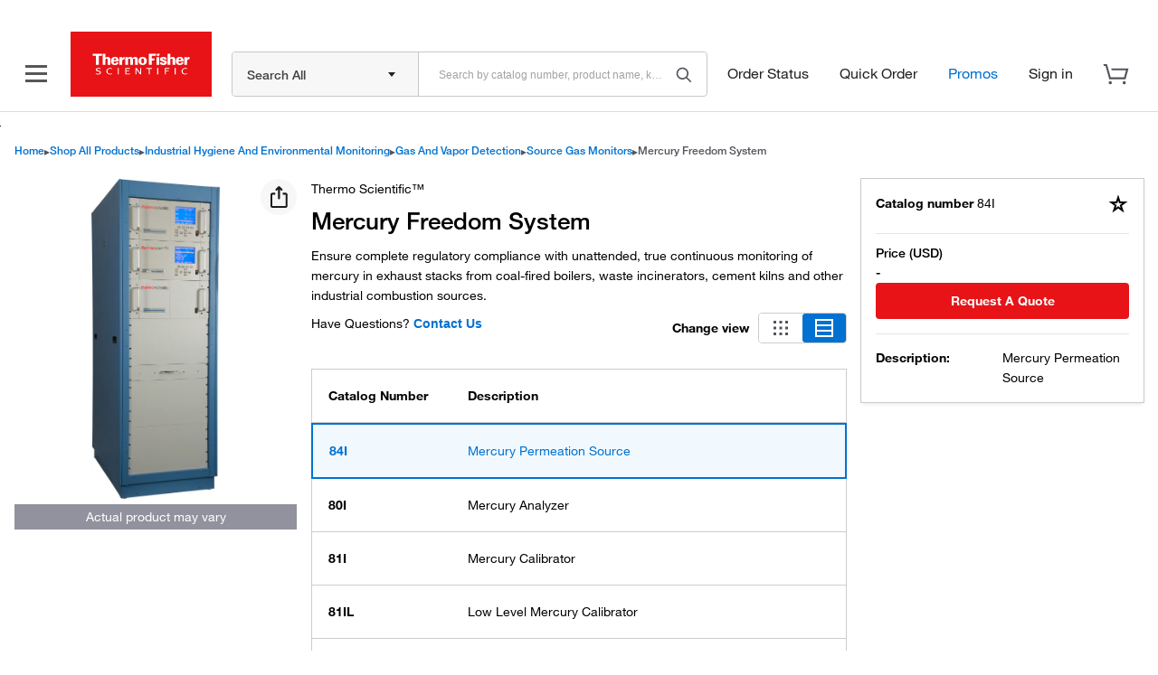

--- FILE ---
content_type: text/html;charset=utf-8
request_url: https://www.thermofisher.com/us/en/product-family-syndicated-content.pfpsnippet.html/fam/6093184/1
body_size: 971
content:
























	                    

                

























 

<!-- Adding of dragdropClass for drag/drop  -->












    










    
        
			
            
            
                
                    
                    
                        <div class="image" id="cq-textimage-jsp-8d6b503c-2a95-4ba2-a8c8-e6fad9aa8f1bSnippetParsystextimage_c8fa">
                               
                             <a href="/us/en/home/industrial/environmental/environmental-monitoring-instrument-services.html?icid=CAD_ProdPod.html">
                                



















































<div class="image-container">
<picture>
	
	                    <source srcset='https://www.thermofisher.com/us/en/syndicated-content/snippets/pfp/pods/environmental/promotions/user-services/jcr:content/SnippetParsys/textimage_c8fa/image.img.full.high.jpg/1715027436552.jpg'   media="(min-width: 1px)">    

	
	
	

	
	
	
	

	
	
	
	
	
	
		<img srcset="https://www.thermofisher.com/us/en/syndicated-content/snippets/pfp/pods/environmental/promotions/user-services/jcr:content/SnippetParsys/textimage_c8fa/image.img.full.high.jpg/1715027436552.jpg,https://www.thermofisher.com/us/en/syndicated-content/snippets/pfp/pods/environmental/promotions/user-services/jcr:content/SnippetParsys/textimage_c8fa/image.img.320.high.jpg/1715027436552.jpg,https://www.thermofisher.com/us/en/syndicated-content/snippets/pfp/pods/environmental/promotions/user-services/jcr:content/SnippetParsys/textimage_c8fa/image.img.480.high.jpg/1715027436552.jpg,https://www.thermofisher.com/us/en/syndicated-content/snippets/pfp/pods/environmental/promotions/user-services/jcr:content/SnippetParsys/textimage_c8fa/image.img.320.medium.jpg/1715027436552.jpg,https://www.thermofisher.com/us/en/syndicated-content/snippets/pfp/pods/environmental/promotions/user-services/jcr:content/SnippetParsys/textimage_c8fa/image.img.620.high.jpg/1715027436552.jpg,https://www.thermofisher.com/us/en/syndicated-content/snippets/pfp/pods/environmental/promotions/user-services/jcr:content/SnippetParsys/textimage_c8fa/image.img.320.low.jpg/1715027436552.jpg,https://www.thermofisher.com/us/en/syndicated-content/snippets/pfp/pods/environmental/promotions/user-services/jcr:content/SnippetParsys/textimage_c8fa/image.img.480.medium.jpg/1715027436552.jpg" alt='EPM User services' title='EPM User services'>
</picture>
</div>



<style>
    #cq-textimage-jsp-8d6b503c-2a95-4ba2-a8c8-e6fad9aa8f1bSnippetParsystextimage_c8fa {
        max-width: 100%;
    }
    
    
	    #cq-textimage-jsp-8d6b503c-2a95-4ba2-a8c8-e6fad9aa8f1bSnippetParsystextimage_c8fa img {
		    width: 100%;
		    max-width: 278px;
    }
    
</style>

<script type="text/javascript">
    $( document ).ready(function() {
        if(!!window.picturefill){
            window.picturefill(); 
        }
    });
</script>

                             </a>
                             
                             
                             
                        </div>
                    
                
                <div class="seo-event-text" data-seo-schema='' data-seo-element='description'>
                
                </div>
                <div class="clearfix"></div>
            
            
            
            
            
        
    
    
    


                

























    
    
       <p><a href="/us/en/home/industrial/environmental/environmental-monitoring-instrument-services.html?icid=CAD_ProdPod"><b>Service Offerings</b></a><b></b></p> 
<ul> 
 <li>Field Service Support<b></b></li> 
 <li>Technical Support<b></b></li> 
 <li>Repairs &amp; Calibrations<b></b></li> 
 <li>Technical Training<b></b></li> 
 <li>Spare Parts Catalogs<b></b></li> 
 <li>Promotions &amp; much more…</li> 
</ul> 
<p><b><a href="https://www.analyticalinstrumentparts.com?icid=CAD_ProdPod" target="_blank">Purchase Spare Parts</a><br> </b>Order Spare parts 24/7 via credit card or PO<br> (United States customers only)</p> 
<p><b><a href="http://ebiz.thermofisher.com/rga/stepone.php?depot=1" target="_blank">Factory Service Depot</a><br> </b>Request an RMA number for a repair or calibration at one of our facilities</p> 
<p>Signup <i>NOW</i> for our <a href="/us/en/home/industrial/environmental/environmental-monitoring-instrument-services.html?icid=CAD_ProdPod"><i>quarterly service newsletter</i></a> for the latest news &amp; updates!</p>
    
    

--- FILE ---
content_type: text/html;charset=utf-8
request_url: https://www.thermofisher.com/us/en/product-family-syndicated-content.pfpsnippet.html/fam/6093184/2
body_size: 752
content:
























	                    

                

























 

<!-- Adding of dragdropClass for drag/drop  -->












    










    
        
			
            
            
                
                    
                    
                        <div class="image" id="cq-textimage-jsp-a751036a-884e-47a2-bfb2-f7c6f1af7c06SnippetParsystextimage_9d97">
                               
                             <a href="/content/lifetech/global/forms/industrial/ebook-coal-fired-power-gen-registration-form.html?icid=CAD_CAD_VM_CementCoalMineralsProdPagePOD.html">
                                



















































<div class="image-container">
<picture>
	
	                    <source srcset='https://www.thermofisher.com/us/en/syndicated-content/snippets/pfp/pods/manufacturing-processing/promotions/coal-fired-power-generation/jcr:content/SnippetParsys/textimage_9d97/image.img.full.high.jpg/1675700901415.jpg'   media="(min-width: 1px)">    

	
	
	

	
	
	
	

	
	
	
	
	
	
		<img srcset="https://www.thermofisher.com/us/en/syndicated-content/snippets/pfp/pods/manufacturing-processing/promotions/coal-fired-power-generation/jcr:content/SnippetParsys/textimage_9d97/image.img.full.high.jpg/1675700901415.jpg,https://www.thermofisher.com/us/en/syndicated-content/snippets/pfp/pods/manufacturing-processing/promotions/coal-fired-power-generation/jcr:content/SnippetParsys/textimage_9d97/image.img.320.high.jpg/1675700901415.jpg,https://www.thermofisher.com/us/en/syndicated-content/snippets/pfp/pods/manufacturing-processing/promotions/coal-fired-power-generation/jcr:content/SnippetParsys/textimage_9d97/image.img.480.high.jpg/1675700901415.jpg,https://www.thermofisher.com/us/en/syndicated-content/snippets/pfp/pods/manufacturing-processing/promotions/coal-fired-power-generation/jcr:content/SnippetParsys/textimage_9d97/image.img.320.medium.jpg/1675700901415.jpg,https://www.thermofisher.com/us/en/syndicated-content/snippets/pfp/pods/manufacturing-processing/promotions/coal-fired-power-generation/jcr:content/SnippetParsys/textimage_9d97/image.img.620.high.jpg/1675700901415.jpg,https://www.thermofisher.com/us/en/syndicated-content/snippets/pfp/pods/manufacturing-processing/promotions/coal-fired-power-generation/jcr:content/SnippetParsys/textimage_9d97/image.img.320.low.jpg/1675700901415.jpg,https://www.thermofisher.com/us/en/syndicated-content/snippets/pfp/pods/manufacturing-processing/promotions/coal-fired-power-generation/jcr:content/SnippetParsys/textimage_9d97/image.img.480.medium.jpg/1675700901415.jpg" alt='A Practical Guide to Improving Coal-fired Power Generation Operations' title='A Practical Guide to Improving Coal-fired Power Generation Operations'>
</picture>
</div>



<style>
    #cq-textimage-jsp-a751036a-884e-47a2-bfb2-f7c6f1af7c06SnippetParsystextimage_9d97 {
        max-width: 100%;
    }
    
    
	    #cq-textimage-jsp-a751036a-884e-47a2-bfb2-f7c6f1af7c06SnippetParsystextimage_9d97 img {
		    width: 100%;
		    max-width: 278px;
    }
    
</style>

<script type="text/javascript">
    $( document ).ready(function() {
        if(!!window.picturefill){
            window.picturefill(); 
        }
    });
</script>

                             </a>
                             
                             
                             
                        </div>
                    
                
                <div class="seo-event-text" data-seo-schema='' data-seo-element='description'>
                
                </div>
                <div class="clearfix"></div>
            
            
            
            
            
        
    
    
    


                

























    
    
       <p>Download the free eBook,<i>&nbsp;<b>A Practical Guide to Improving Coal-fired Power Generation Operations</b>.<br> </i><a href="/us/en/home/global/forms/industrial/ebook-coal-fired-power-gen-registration-form.html?icid=CAD_CAD_VM_CementCoalMineralsProdPagePOD" target="_blank"><span class="btn btn-primary">Download eBook</span></a></p>
    
    

--- FILE ---
content_type: text/css; charset=UTF-8
request_url: https://www.thermofisher.com/store/v3/products/static/css/main.28b226c88d4c38390fc4.css
body_size: 26648
content:
.pdp-breadcrumbs{display:flex;height:auto;justify-content:space-between;width:90%}@media screen and (max-width:767px){.pdp-breadcrumbs{height:22px}}.pdp-breadcrumbs__product-title{display:inline-block;overflow:hidden;text-overflow:ellipsis;vertical-align:top;white-space:nowrap;width:200px}.pdp-breadcrumbs>div{position:relative}.pdp-breadcrumbs>div:first-of-type{width:100%}.pdp-breadcrumbs core-breadcrumb{justify-content:left}.pdp-breadcrumbs core-breadcrumb::part(core-breadcrumb__elements){display:flex;flex-wrap:wrap}.pdp-breadcrumbs core-breadcrumb-item{white-space:nowrap}.pdp-breadcrumbs core-breadcrumb-item::part(core-breadcrumb-item__link){font-weight:600}.php-more-breadcrumb{border-left:5px solid #0000;border-right:5px solid #0000;border-top:5px solid var(--gray-20);cursor:pointer;height:0;position:absolute;right:10px;top:7px;width:0}.php-more-breadcrumb[data-open=true]{border-bottom:5px solid var(--gray-20);border-top:none}.pdp-copy-links{cursor:pointer;height:40px;position:absolute;right:0;top:0;width:40px;z-index:1}@media screen and (max-width:576px){.pdp-copy-links{display:block;left:86%;position:relative}}.pdp-copy-links .pdp-copy-links-icon-container{height:40px;width:40px}.pdp-copy-links img:hover{opacity:.5}.context-blocker{background-color:#0000;bottom:0;left:0;position:fixed;right:0;top:0;z-index:0}core-contextmenu-item.no-active:active{--layer-selected:$white2;--text-on-color:$grey2}.pdp-copy-links-context-menu{position:fixed;width:222px;z-index:2}.pdp-copy-links-context-menu .context-menu-item-content{display:flex;width:190px}.pdp-copy-links-context-menu .context-menu-item-content .item-icon{box-sizing:border-box;flex:0 0 30px;height:24px;text-align:left}.pdp-copy-links-context-menu .context-menu-item-content .item-label{flex:1 1;text-align:left}.pdp-copy-links-context-menu .context-menu-item-content.active .item-icon{color:var(--green-20)}.pdp-imatch{margin-top:20px}.pdp-imatch__icon{margin-right:8px}.certificate-sds-links,.citations-link{display:flex;height:30px;margin-top:3rem;visibility:visible}.certificate-sds-links.hide-links,.citations-link.hide-links{visibility:hidden}@media screen and (max-width:576px){.certificate-sds-links,.citations-link{height:20px;margin-top:4rem}}@media screen and (min-width:992px){.certificate-sds-links,.citations-link{margin-top:2rem}}.certificate-sds-links .certificates-link,.certificate-sds-links .citations-reference-link,.certificate-sds-links .sds-link,.citations-link .certificates-link,.citations-link .citations-reference-link,.citations-link .sds-link{display:flex}.certificate-sds-links .certificates-link .certificates-link-icon,.certificate-sds-links .certificates-link .citations-reference-link-icon,.certificate-sds-links .certificates-link .sds-link-icon,.certificate-sds-links .citations-reference-link .certificates-link-icon,.certificate-sds-links .citations-reference-link .citations-reference-link-icon,.certificate-sds-links .citations-reference-link .sds-link-icon,.certificate-sds-links .sds-link .certificates-link-icon,.certificate-sds-links .sds-link .citations-reference-link-icon,.certificate-sds-links .sds-link .sds-link-icon,.citations-link .certificates-link .certificates-link-icon,.citations-link .certificates-link .citations-reference-link-icon,.citations-link .certificates-link .sds-link-icon,.citations-link .citations-reference-link .certificates-link-icon,.citations-link .citations-reference-link .citations-reference-link-icon,.citations-link .citations-reference-link .sds-link-icon,.citations-link .sds-link .certificates-link-icon,.citations-link .sds-link .citations-reference-link-icon,.citations-link .sds-link .sds-link-icon{flex:0 0 30px}.certificate-sds-links .certificates-link .certificates-link-text,.certificate-sds-links .certificates-link .citations-reference-link-text,.certificate-sds-links .certificates-link .sds-link-text,.certificate-sds-links .citations-reference-link .certificates-link-text,.certificate-sds-links .citations-reference-link .citations-reference-link-text,.certificate-sds-links .citations-reference-link .sds-link-text,.certificate-sds-links .sds-link .certificates-link-text,.certificate-sds-links .sds-link .citations-reference-link-text,.certificate-sds-links .sds-link .sds-link-text,.citations-link .certificates-link .certificates-link-text,.citations-link .certificates-link .citations-reference-link-text,.citations-link .certificates-link .sds-link-text,.citations-link .citations-reference-link .certificates-link-text,.citations-link .citations-reference-link .citations-reference-link-text,.citations-link .citations-reference-link .sds-link-text,.citations-link .sds-link .certificates-link-text,.citations-link .sds-link .citations-reference-link-text,.citations-link .sds-link .sds-link-text{color:var(--blue-40);cursor:pointer;flex:0 0;font-size:14px;font-weight:700;line-height:24px;white-space:nowrap}.certificate-sds-links .sds-link,.citations-link .sds-link{margin-left:40px}.citations-link{margin-top:8px!important}@media screen and (max-width:576px){.citations-link{margin-top:18px!important}}.offers-wrapper{margin-top:1rem}.offers-wrapper #pdpOfferContainer{margin:0}.pdp-content-pod-item,.pdp-sku-logo-pod-item{border:1px solid var(--gray-10);border-radius:4px;box-shadow:0 2px 4px 0 #2222221a;height:fit-content;margin-bottom:24px;padding:32px}.pdp-divider{background-color:var(--gray-05);border:0;height:1px;margin-top:1rem;width:100%}@media(max-width:576px){.pdp-mobile-nav{margin:0}}.pdp-mobile-nav .pdp-pfp-mob-tab{margin:20px 0}.pdp-mobile-nav .pdp-pfp-mob-tab-title{font-size:18px;font-weight:500;line-height:23px}.pdp-mobile-nav .pdp-pfp-mob-tab-icon{float:right}.pdp-item-image-thumbnail{display:inline-block}.pdp-item-image-thumbnail img{cursor:pointer;height:80px;margin-bottom:10px;object-fit:contain;width:80px}.pdp-item-image-thumbnail.with-border img{border:2px solid #0000;padding:5px}.pdp-item-image-thumbnail.with-border.active img{border-color:var(--gray-60)}.pdp-image-slider{align-items:center;box-sizing:initial;display:flex;flex:0 0 67px;flex-direction:row;gap:.5rem;overflow:hidden;padding-right:3px;width:100%}.pdp-image-slider .pdp-image-slider-left,.pdp-image-slider .pdp-image-slider-right{align-items:center;cursor:pointer;display:flex;flex:0 0 20px;height:100%;text-align:center}.pdp-image-slider .pdp-image-slider-left:hover,.pdp-image-slider .pdp-image-slider-right:hover{opacity:.3}.pdp-image-slider .pdp-image-slider-left.disabled,.pdp-image-slider .pdp-image-slider-right.disabled{cursor:not-allowed;opacity:.3}.pdp-image-slider .pdp-image-slider-scrollable{flex:1 1 auto;height:100%;overflow-x:auto;overflow-y:hidden;text-align:center}.pdp-image-slider .pdp-image-slider-scrollable::-webkit-scrollbar{border-radius:2.5px;height:5px}.pdp-image-slider .pdp-image-slider-scrollable::-webkit-scrollbar-track{background:var(--white-0)}.pdp-image-slider .pdp-image-slider-scrollable::-webkit-scrollbar-thumb{background:var(--gray-20)}.pdp-image-slider .pdp-image-slider-scrollable::-webkit-scrollbar-thumb:hover{background:var(--gray-40)}.pdp-image-slider .pdp-image-slider-scrollable .pdp-image-slider-overflow{display:inline-block;text-align:left;white-space:nowrap}.pdp-image-slider .pdp-image-slider-scrollable .pdp-item-image-thumbnail{margin-right:16px}.pdp-item-image{cursor:pointer;height:354px;object-fit:contain;object-position:center;width:100%}.for-modal .pdp-item-image{height:55vh;width:100%}.pdp-images-panel .pdp-image-banner{background-color:var(--gray-25);color:var(--white-0);margin-bottom:10px;padding:3px 0;text-align:center}.pdp-mobile-image-modal::part(core-modal__close-icon){background:rgba(var(--white-0),.7);border-radius:50%;height:30px;text-align:center;width:30px;z-index:2}.pdp-mobile-image-modal .pdp-image-mobile-modal-content{padding-bottom:30px!important}.pdp-mobile-image-modal .pdp-mobile-image-carousel{display:flex;height:100%;position:relative}.pdp-mobile-image-modal .pdp-mobile-image-carousel .arrow-btn{bottom:0;position:absolute;top:0}.pdp-mobile-image-modal .pdp-mobile-image-carousel .arrow-btn .icon-btn{background-color:rgba(var(--white-0),.8);border-radius:50%;position:relative;text-align:center;top:50%}.pdp-mobile-image-modal .pdp-mobile-image-carousel .arrow-btn.prev{left:-15px}.pdp-mobile-image-modal .pdp-mobile-image-carousel .arrow-btn.next{right:-15px}.pdp-mobile-modal-single-image{display:flex;flex-direction:column;height:100%;justify-content:center}.pdp-mobile-modal-single-image img{object-fit:contain;object-position:center;width:100%}.pdp-mobile-modal-single-image .pdp-mobile-modal-single-image-title{text-align:center}.pdp-mobile-modal-single-image .pdp-image-banner{background-color:var(--gray-25);color:var(--white-0);margin-bottom:10px;padding:3px 0;text-align:center}.pdp-custom-mobile-slider{width:100%}.pdp-custom-mobile-slider.is-modal{display:flex;flex-direction:column;height:100%;width:100%}.pdp-custom-mobile-slider.is-modal .pdp-custom-mobile-slider-images{flex:1;width:100%}.pdp-custom-mobile-slider.is-modal .pdp-custom-mobile-slider-images .pdp-custom-mobile-slider-image{height:100%}.pdp-custom-mobile-slider.is-modal .pdp-custom-mobile-slider-images .pdp-custom-mobile-slider-image img.img-mobile,.pdp-custom-mobile-slider.is-modal .pdp-custom-mobile-slider-images .pdp-custom-mobile-slider-image img.img-tablet{height:100%!important}.pdp-custom-mobile-slider.is-modal .pdp-custom-mobile-slider-dots,.pdp-custom-mobile-slider.is-modal .pdp-custom-mobile-slider-product-message{flex:0}.pdp-custom-mobile-slider .pdp-custom-mobile-slider-images{overflow:hidden;white-space:nowrap}.pdp-custom-mobile-slider .pdp-custom-mobile-slider-images .pdp-custom-mobile-slider-image{display:inline-block;width:100%}.pdp-custom-mobile-slider .pdp-custom-mobile-slider-images .pdp-custom-mobile-slider-image img{object-fit:contain;object-position:center center;width:100%}.pdp-custom-mobile-slider .pdp-custom-mobile-slider-images .pdp-custom-mobile-slider-image img.img-tablet{height:250px}.pdp-custom-mobile-slider .pdp-custom-mobile-slider-images .pdp-custom-mobile-slider-image img.img-mobile{height:150px}.pdp-custom-mobile-slider .pdp-custom-mobile-slider-product-message{background-color:gray;color:#fff;font-size:14px;height:24px;line-height:22px;padding:0 5px;text-align:center}.pdp-custom-mobile-slider .pdp-custom-mobile-slider-dots{margin-bottom:10px;margin-top:10px;text-align:center}.pdp-custom-mobile-slider .pdp-custom-mobile-slider-dots .pdp-custom-mobile-slider-dot{background-color:#d3d3d3;border-radius:50%;cursor:pointer;display:inline-block;height:10px;margin:0 10px;width:10px}.pdp-custom-mobile-slider .pdp-custom-mobile-slider-dots .pdp-custom-mobile-slider-dot.active{background-color:#2f4f4f}.pdp-no-image{height:280px;width:280px}@media(max-width:1200px)and (min-width:992px){.pdp-no-image{height:200px;width:200px}}.pdp-no-image--small-size{height:80px!important;padding-right:15px;width:100px!important}.pdp-images{margin-bottom:1rem;padding-left:0!important;padding-right:0!important}@media screen and (min-width:576px){.pdp-images{margin-bottom:0}}@media screen and (min-width:768px){.pdp-images{height:auto;max-height:none}}@media screen and (min-width:992px){.pdp-images .pdp-images-sticky{bottom:100%;position:sticky;top:120px;z-index:3}}.pdp-title-and-product-selector{padding:0 32px}@media(max-width:991px){.pdp-title-and-product-selector{padding:0!important}}.pdp-title{position:relative}.pdp-title.title-only{margin-top:20px}.pdp-title .umbrella-brand{font-size:14px;font-weight:400;letter-spacing:0;line-height:22px;margin-bottom:8px}.pdp-title h1{display:inline;font-size:26px;font-weight:500;line-height:32px;margin-bottom:10px;margin-right:10px;margin-top:12px;word-wrap:break-word}.pdp-title .last-description{background:linear-gradient(270deg,#eee,#333);background-clip:text;-webkit-background-clip:text;-webkit-text-fill-color:#0000}.pdp-title .short-description{font-size:14px;font-weight:400;letter-spacing:0;line-height:22px;margin-top:12px;text-align:left;width:100%}.pdp-title .read-more{background-color:#fff;color:var(--blue-40);font-size:14px;margin-left:4px}.pdp-title .read-more:hover{cursor:pointer}.pdp-title .green-leaf{height:32px;vertical-align:top;width:32px}.pdp-title .pdp-catalog-number{display:inline-block;font-weight:700;margin:6px 6px 0 0}.pdp-sku-differentiator{margin-bottom:6px}.pdp-sku-differentiator .pdp-sku-differentiator-header{display:block}.pdp-sku-differentiator .pdp-sku-differentiator-header .header-label{display:inline-block;font-size:14px;font-weight:700;letter-spacing:0;line-height:22px;margin-bottom:8px;text-align:left}.pdp-sku-differentiator .pdp-sku-differentiator-header .header-view-all{color:var(--blue-40);cursor:pointer;display:inline-block;font-size:14px;font-weight:700;letter-spacing:0;line-height:22px;margin-left:10px;text-align:left}.pdp-sku-differentiator .pdp-chip-container{display:inline-block;margin-bottom:12px;margin-right:16px}.pdp-sku-differentiator .diff-chip::part(core-chip){height:auto;min-height:28px}.pdp-sku-differentiator .diff-chip[selected]{--text-primary:var(--blue-40)}.pdp-sku-differentiator .diff-chip>div{white-space:normal}.pdp-sku-differentiator-mobile-modal .pdp-chip-container{display:inline-block;margin:6px}.pdp-sku-differentiator-mobile-modal .diff-chip::part(core-chip){height:auto;max-width:320px;min-height:28px;white-space:wrap}.pdp-sku-differentiator-mobile-modal .diff-chip[selected]{--text-primary:var(--blue-40)}.mobile-sku-differentiator-modal::part(core-modal__body){overflow-y:auto}.pdp-mobile-sku-differentiator{margin-bottom:6px}.pdp-mobile-sku-differentiator .header-label{display:inline-block;font-size:14px;font-weight:700;letter-spacing:0;line-height:22px;margin-bottom:8px;text-align:left}.pdp-mobile-sku-differentiator .header-label-mobile-view-all{color:var(--blue-40);cursor:pointer;float:right;font-weight:600}.pdp-mobile-sku-differentiator .chips-outer-container{height:34px;overflow:hidden;width:100%}.pdp-mobile-sku-differentiator .chips-outer-container .chips-inner-container{overflow:hidden;padding:2px;white-space:nowrap;width:100%}.pdp-mobile-sku-differentiator .pdp-chip-container{display:inline-block;margin-bottom:12px;margin-right:16px}.pdp-mobile-sku-differentiator .diff-chip::part(core-chip){height:auto;min-height:28px}.pdp-mobile-sku-differentiator .diff-chip[selected]{--text-primary:var(--blue-40)}.pdp-button-product-selector{margin-top:20px}.pdp-also-known-as{align-items:center;display:flex;font-weight:400}.pdp-also-known-as__tooltip{color:var(--blue-40);margin-left:5px}.pdp-also-known-as--non-active,.pdp-also-known-as--non-active .icon-16-info-mono{color:var(--gray-40)}.pdp-table-product-selector{border-bottom:1px solid var(--gray-10);margin-top:20px;max-height:486px;overflow-y:auto;position:relative;scrollbar-width:thin}.pdp-table-product-selector table{border-collapse:initial;border-spacing:0;width:100%}.pdp-table-product-selector th{border-top:1px solid var(--gray-10)}.pdp-table-product-selector td,.pdp-table-product-selector th{border-bottom:1px solid var(--gray-10);padding:18px;text-align:left}.pdp-table-product-selector td:first-child,.pdp-table-product-selector th:first-child{border-left:1px solid var(--gray-10)}@media(max-width:575px){.pdp-table-product-selector td:first-child,.pdp-table-product-selector th:first-child{background-color:var(--white-0);left:0;position:sticky}.pdp-table-product-selector td:first-child.scroll-border,.pdp-table-product-selector th:first-child.scroll-border{box-shadow:2px 0 6px 0 #dedede}}.pdp-table-product-selector .pdp-table-product-selector__active-row td:first-child,.pdp-table-product-selector .pdp-table-product-selector__active-row th:first-child{border-left:2px solid var(--blue-40)}.pdp-table-product-selector .pdp-table-product-selector__active-row td:last-child,.pdp-table-product-selector .pdp-table-product-selector__active-row th:last-child{border-right:2px solid var(--blue-40)}.pdp-table-product-selector .pdp-table-product-selector__active-row td{border-bottom:2px solid var(--blue-40)!important;border-top:2px solid var(--blue-40)}.pdp-table-product-selector__go-direct{color:var(--gray-60)}.pdp-table-product-selector td:last-child,.pdp-table-product-selector th:last-child{border-right:1px solid var(--gray-10)}.pdp-table-product-selector__active-row{background-color:var(--blue-0);color:var(--blue-40)!important}.pdp-table-product-selector__active-row td,.pdp-table-product-selector__active-row:hover{background-color:var(--blue-0)!important}.pdp-table-product-selector__catalog-number{display:inline-flex;font-weight:700}.pdp-table-product-selector__promo_icon{margin-left:10px;vertical-align:middle}.pdp-table-product-selector a{color:var(--blue-30);font-weight:700}.pdp-table-product-selector a:hover{cursor:pointer}.pdp-table-product-selector td{height:30px}.pdp-table-product-selector thead{background-color:var(--white-0);border-bottom:1px solid var(--gray-10);border-top:1px solid var(--gray-10);position:sticky;top:0;z-index:400}@media screen and (max-width:768px){.pdp-table-product-selector thead{z-index:1}}.pdp-table-product-selector tbody tr:hover{background-color:var(--gray-0);cursor:pointer}.pdp-table-product-selector tbody tr:last-child,.pdp-table-product-selector tbody tr:last-child td{border-bottom:none}.pdp-table-product-selector .pdp-bundle-cell--inline{display:flex}.pdp-table-product-selector .pdp-bundle-cell--total-price{font-weight:700}.pdp-table-product-selector .pdp-bundle-cell--border-no{border-bottom:none!important}.pdp-table-product-selector .pdp-bundle-cell-label{font-weight:700;white-space:nowrap}.pdp-table-product-selector .pdp-bundle-cell-value{padding-left:8px}.pdp-table-product-selector .pdp-bundle-cell-value--replaced{font-weight:400;text-decoration:line-through}.pdp-table-product-selector .pdp-bundle-cell__description{display:flex;justify-content:flex-start}.pdp-table-product-selector .pdp-bundle-cell__description-container{display:flex;width:360px}.pdp-table-product-selector .pdp-bundle-cell__description-img{align-self:flex-start;flex:2 1;margin-right:8px;max-height:59px;max-width:66px}.pdp-table-product-selector .pdp-bundle-cell__description-img img{width:100%}.pdp-table-product-selector .pdp-bundle-cell__description-img .pdp-no-image--small-size{max-height:60px!important;max-width:66px!important;padding-right:8px!important}.pdp-table-product-selector .pdp-bundle-cell__description-text-area{flex:3 1}.show-variants{display:inline-block;font-weight:700}table.no-collapse{border-collapse:initial}.pdp-options{background-color:var(--gray-0);color:var(--gray-100);font-size:14px;font-weight:700;padding:8px;text-align:center}.pdp-table-wrapper{margin-bottom:16px;position:relative}.safety-and-handling-jumplinks-container,.safety-and-handling-jumplinks-container .safety-and-handling-jumplink{display:flex}.safety-and-handling-jumplinks-container .safety-and-handling-jumplink .safety-and-handling-icon{cursor:pointer;flex:0 0 30px}.safety-and-handling-jumplinks-container .safety-and-handling-jumplink .safety-and-handling-icon--nopointer{cursor:default!important}.safety-and-handling-jumplinks-container .safety-and-handling-jumplink .safety-and-handling-icon:not(:last-of-type){margin-right:20px}.safety-and-handling-jumplinks-container .safety-and-handling-jumplink .safety-and-handling-icon .safety-and-handling-image{height:42px;width:42px}.pdp-subscription{margin-top:20px}@media(max-width:991px){.pdp-subscription{margin-bottom:20px;padding:0!important}}.pdp-customer-support{display:flex;justify-content:flex-start}@media(max-width:991px){.pdp-customer-support{margin-bottom:0}}.pdp-customer-support a{margin-bottom:0}.pdp-customer-support--centered{justify-content:center}@media(max-width:575px){.pdp-customer-support--centered{justify-content:flex-start;padding-bottom:16px}}.pdp-customer-support__spacer{padding:0 12px}.pdp-customer-support__spacer:before{color:var(--blue-30);content:"|"}.pdp-customer-support__customer-support,.pdp-customer-support__tech-support{color:var(--blue-30);cursor:pointer;display:flex;flex-direction:row;font-weight:700;justify-content:flex-end;margin-bottom:16px;width:auto}.pdp-contact-us{display:inline-block}.pdp-contact-us button{border:none;cursor:pointer;outline:none;padding:0}.pdp-contact-us .contact-us-placeholder,.pdp-contact-us button{background-color:#0000;color:var(--blue-40);font-size:14px;font-weight:700}.pdp-contact-us .contact-us-placeholder{line-height:40px}.pdp-commerce-box__contact_us{width:100%}.pdp-bundles-information-button{margin:24px 0}.pdp-header-content .pdp-sku-notes{margin-top:8px;padding-left:0;padding-right:0}.pdp-header-content .pdp-sku-notes__container{background-color:var(--gray-0);margin-bottom:8px;padding:18px}.pdp-header-content .pdp-sku-notes__content{display:-webkit-box;-webkit-line-clamp:3;line-clamp:3;line-height:1.5;margin-bottom:0;-webkit-box-orient:vertical;overflow:hidden;text-overflow:ellipsis}.pdp-header-content .pdp-sku-notes__content--expanded{display:block;-webkit-line-clamp:unset;line-clamp:unset;-webkit-box-orient:unset;overflow:visible;text-overflow:unset}.pdp-product-selector{scrollbar-width:thin}@media(max-width:991px){.pdp-product-selector{margin-top:8px}}.pdp-product-selector__icons{align-items:center;display:flex;justify-content:end}.pdp-product-selector__text{font-weight:700;margin-right:10px}.pdp-product-selector__contact-us-popup{width:50%}@media(max-width:575px){.pdp-product-selector__contact-us-popup{width:100%}}@media(max-width:991px){.pdp-product-selector__contact-us-popup{margin-bottom:10px;padding:0!important}}@media(max-width:576px){.pdp-product-selector__contact-us-popup{margin-bottom:0}}.pdp-product-selector__contact-us-text{margin-right:4px}.pdp-product-selector__icons-options-container{align-items:center;display:flex;justify-content:space-between}@media(max-width:575px){.pdp-product-selector__icons-options-container{align-items:flex-start;flex-direction:column;row-gap:6px}}.pdp-cannot-combine-modal .pdp-cannot-combine-modal-content{color:var(--gray-100);font-size:14px;padding:24px 0 0}.pdp-cannot-combine-modal .pdp-cannot-combine-modal-actions{display:flex;justify-content:flex-end;margin-top:32px}.pdp-cannot-combine-modal .pdp-apply-btn,.pdp-cannot-combine-modal .pdp-cancel-btn{min-width:120px}.pdp-promo{margin:10px 0}.pdp-promo .pdp-promo-row{align-items:center;display:flex;flex-wrap:wrap;margin-bottom:2px;min-height:25px}@media(max-width:576px){.pdp-promo .pdp-promo-row{gap:6px}}.pdp-promo .pdp-promo-row .pdp-promo_icon{padding-right:6px;vertical-align:middle}.pdp-promo .pdp-promo-row .pdp-promo-badge{background-color:var(--green-05);border-radius:12px;color:var(--green-60);font-size:14px;font-weight:500;height:24px;margin-right:14px;padding:1px 10px;text-align:center}.pdp-promo .pdp-promo-row .pdp-promo-apply-coupon{align-items:center;display:flex;font-weight:400;margin-right:16px;white-space:nowrap}.pdp-promo .pdp-promo-row .pdp-promo-apply-coupon .promo-code-applicable{font-weight:700;margin-left:6px}.pdp-promo .pdp-promo-row .pdp-promo-apply-coupon .pdp-promo-text{font-weight:500}.pdp-promo .pdp-promo-row .pdp-promo-title{align-items:flex-start;display:flex;white-space:nowrap}.pdp-promo .pdp-promo-row .pdp-promo-title-text{white-space:normal}.pdp-promo .pdp-promo-row img.pdp-promo-expand-collapse{cursor:pointer;height:20px;margin-left:16px;width:20px}.pdp-promo .pdp-promo-row img.pdp-promo-expand-collapse:hover{opacity:.6}.pdp-promo .pdp-promo-description .pdp-promo-learn-more{color:var(--blue-40);margin-left:10px}.pdp-promos{background:var(--gray-0);min-height:25px;padding:10px 8px 10px 16px!important;width:100%}.pdp-favorites-icon{position:relative}.pdp-favorites-icon .icon-24-rating-mono:hover{cursor:pointer}.pdp-favorites-icon .icon-24-rating-mono:hover:before,.pdp-favorites-icon--active .icon-24-rating-mono:before{content:""}.pdp-favorites-menu{position:absolute;right:0;z-index:401}@media(max-width:575px){.pdp-favorites-menu{right:0}}.pdp-favorites-menu__list{border-bottom:1px solid var(--gray-10);max-height:80px;min-height:70px;overflow-y:auto;padding-bottom:8px;width:100%}.pdp-favorites-menu__loader{position:absolute;top:20%}.pdp-favorites-menu__action{display:flex;height:32px;margin:10px}.pdp-favorites-menu__action-button{background-color:unset;border:1px solid var(--gray-10);border-left:none;border-radius:5%;color:var(--blue-40);font-size:14px;font-weight:700;padding:0 14px;width:80px}.pdp-favorites-menu__action-button:hover{cursor:pointer}.pdp-favorites-menu__action-button:disabled{cursor:not-allowed}.pdp-favorites-menu__action-input{border:1px solid var(--gray-10);padding-left:14px;width:180px}.pdp-favorites-menu--related-products{right:unset}.pdp-price{margin-top:10px}.pdp-price__price-label{font-weight:600}.pdp-price__not-orderable{font-weight:400;margin-top:4px}.pdp-price__dsvp-link{cursor:pointer}.pdp-price__dsvp-tooltip{vertical-align:middle}.pdp-price__dsvp-tooltip .icon-16-info-mono{color:var(--gray-40);margin-left:4px}.pdp-price__productSize{color:var(--gray-60);font-weight:400}.pdp-price-sivp-text{font-weight:700}.pdp-price-sivp-sign-in-label{color:var(--blue-30);font-weight:700;margin-left:8px;margin-right:4px}.pdp-price-sivp-sign-in-label:hover{cursor:pointer}.pdp-price-sivp-tooltip{vertical-align:middle}.pdp-price-sivp-tooltip .icon-16-info-mono{color:var(--blue-30)}.pdp-price .contact-us-link{display:flex;justify-content:center}.pdp-price .contact-us-link .pdp-contact-us button{height:32px;line-height:32px}.pdp-price .contact-us-button{margin-bottom:5px}.pdp-price-orderable{margin-top:4px}.pdp-price-orderable__sign-in-link{color:var(--blue-40);cursor:pointer;font-weight:700}.pdp-price-orderable__price-text,.pdp-price-orderable__sop-text{font-weight:600}.pdp-price-orderable__exclusive-text-bold,.pdp-price-orderable__op-text{font-weight:500}.pdp-price-orderable__exclusive-text,.pdp-price-orderable__sub-text{font-weight:400}.pdp-price-orderable__lp-value,.pdp-price-orderable__op-value,.pdp-price-orderable__sop-value,.pdp-price-orderable__value,.pdp-price-orderable__yp-value{font-size:18px;font-weight:500;margin-right:4px}.pdp-price-orderable__striked{color:var(--gray-40);font-weight:400;text-decoration:line-through}.pdp-price-orderable__percentage,.pdp-price-orderable__sop-percentage{color:var(--green-40);font-weight:500}.pdp-price-orderable__sop-enddate{color:var(--gray-40);font-size:14px}.pdp-price-orderable__sop-enddate-text{font-weight:600}.pdp-price-orderable__online-lp-value{color:var(--gray-40);text-decoration:line-through}.pdp-subscription-price-label{margin-right:4px}.pdp-subscription-price-value{font-size:14px;font-weight:500;margin-top:6px}.pdp-custom-forms{margin-top:10px}.pdp-custom-forms--button{margin-bottom:16px}.pdp-custom-forms core-button::part(core-button){box-shadow:0 2px 4px 0 var(--gray-05);outline:1px solid var(--gray-10)!important}.pdp-availability__jp-out-of-stock{display:block;font-size:13px}.pdp-availability__jp-out-of-stock-msg{font-weight:700}.pdp-availability__in-stock-text{display:inline-block;margin-bottom:2px}.pdp-availability__stock-info{color:var(--black-100);display:flex;flex-direction:column}.pdp-availability__domestic-stock,.pdp-availability__overseas-stock{font-size:13px;font-weight:700;line-height:1.5;margin:2px 0}.pdp-availability__partial-stock-tooltip-color{color:var(--gray-40)}.pdp-availability__estimated-availability{font-size:13px;font-weight:700}.pdp-availability__cn-sc-logo{display:inline-block;margin:2px 10px 6px 2px}.pdp-availability__cn-sc-logo .supply-center-chip{pointer-events:none}.pdp-availability__cn-sc-logo .supply-center-chip::part(core-chip){background-color:unset;color:var(--brand-primary);height:unset;outline-color:var(--brand-primary)}.pdp-availability__cn-sc-logo .supply-center-chip[selected]{--text-primary:var(--brand-primary)}.fill-primary-icon{fill:var(--brand-primary)}.pdp-availability{font-size:12px;font-weight:400;line-height:14px;margin-left:10px;margin-right:8px}.pdp-availability__loader{width:auto}.pdp-availability__in-stock{color:var(--green-30);display:inline-block;font-size:14px;font-weight:500}.pdp-availability__in-stock-qty{color:var(--green-40);margin-right:4px}.pdp-availability__in-stock-msg{color:var(--black-100);font-size:11px;line-height:20px}.pdp-availability__out-of-stock{display:block}.pdp-availability__out-of-stock--pending{align-items:center;display:flex}.pdp-availability__out-of-stock--pending-tooltip{color:var(--gray-40);margin-top:2px}.pdp-availability__out-of-stock--msg{margin-top:2px}.pdp-availability__partial-stock{color:var(--gray-60);font-size:13px;font-weight:400;line-height:19px}.pdp-availability__partial-stock-text{color:var(--green-40);font-weight:700}.pdp-availability__partial-stock-tooltip{padding-left:4px}.pdp-availability__partial-stock-date{align-items:center;display:flex}.pdp-availability__scms-tooltip--footer,.pdp-availability__scms-tooltip--title{background-color:var(--gray-05);font-weight:700;text-align:left;width:100%}.pdp-availability__scms-tooltip--footer h3,.pdp-availability__scms-tooltip--title h3{font-size:14px;margin:0}.pdp-availability__sign-in{cursor:pointer;font-size:14px;font-weight:700}.pdp-availability .pdp-scms-tooltip:hover{cursor:pointer}.pdp-add-to-cart{margin-top:16px}.sticky{margin-top:0}.pdp-order-now{margin-top:20px}.pdp-rsa-link{display:inline-block;font-size:14px;font-weight:700;line-height:24px}.pdp-rsa__catalog{display:flex;margin-bottom:8px}.pdp-rsa__catalog-label{font-weight:700;margin-right:8px}.pdp-rsa__note{margin-bottom:32px}.pdp-rsa__submit{display:flex;float:right;margin-bottom:30px;margin-top:20px}.pdp-rsa__submit-loader{flex:1;margin-right:10px}.pdp-loyalty{position:relative}.pdp-loyalty__icon{height:18px}.pdp-loyalty__icon-absolute{left:10px;position:absolute;top:0}.pdp-loyalty__icon-text{height:18px;margin-top:14px}.pdp-loyalty-text{font-size:12px;font-weight:400;margin-left:5px;vertical-align:text-bottom}.pdp-control-code-messages{margin-bottom:15px}.pdp-control-code-messages .control-code-message{font-size:14px}.pdp-cart-box{display:flex;flex-direction:row;justify-content:space-between;padding:8px 0 20px}.pdp-cart-box core-button[variant=primary]::part(core-button){background-color:var(--button-add-to-cart-bg,var(--button-primary-bg))}.pdp-cart-box core-button[variant=primary]:hover::part(core-button){background-color:var(--button-add-to-cart-bg-hover,var(--button-primary-bg-hover))}.pdp-cart-box__price{font-weight:700;margin-top:2px}.pdp-cart-box__price-title{display:inline-block;font-weight:700;margin-right:4px}.pdp-cart-box__price-value{display:inline-block}.pdp-cart-box__price-value .c-btn.c-btn--link{padding:0}.pdp-cart-box__quantity-value{margin-top:10px}.lmb_c1tgkqq8{-webkit-align-items:center;border:1px solid #ccc;border-radius:5px;display:-webkit-inline-box;display:-webkit-inline-flex;display:-ms-inline-flexbox;display:inline-flex;padding:1rem 1.5rem;-webkit-box-align:center;-ms-flex-align:center;align-items:center;gap:1rem}.lmb_c1tgkqq8 .h6{font-weight:500}.lmb_cbqnmif.lmb_cbqnmif{border:none!important;font-weight:500;height:auto;line-height:17px;padding:0 0 0 .5rem;white-space:nowrap}.lmb_cup34t5{color:#1e8ae7}.lmb_c1ehj5v4.lmb_c1ehj5v4[aria-disabled=true],.lmb_c1ehj5v4.lmb_c1ehj5v4[disabled]{background-color:#dcdcdc;border:1px solid #dcdcdc;color:#7f7f7f;cursor:not-allowed;pointer-events:none}.lmb_c1ehj5v4.lmb_c1ehj5v4[aria-disabled=true] .lmb_cup34t5,.lmb_c1ehj5v4.lmb_c1ehj5v4[disabled] .lmb_cup34t5{color:#7f7f7f}.lmb_c1ehj5v4.c-btn.c-btn--outline{color:#54545c}.lmb_c15isywi{overflow-y:auto}.lmb_c12e1d85{max-height:75vh}@media screen and (min-width:576px){.lmb_c12e1d85{max-height:65vh}}.lmb_chj8rx{display:-ms-grid;display:grid;-ms-grid-columns:5rem 1fr;grid-template-columns:5rem 1fr}.lmb_chj8rx>svg{height:5rem}@media screen and (min-width:576px){.lmb_chj8rx{-ms-grid-columns:1fr;grid-template-columns:1fr}}@media screen and (min-width:768px){.lmb_chj8rx{-ms-grid-columns:140px 1fr;grid-template-columns:140px 1fr}.lmb_chj8rx>svg{height:auto}}@media screen and (min-width:992px){.lmb_chj8rx{-ms-grid-columns:140px 1fr 1fr;grid-template-columns:140px 1fr 1fr}}.lmb_c566r5a{grid-area:2/1;width:4rem}.lmb_c566r5a>div{display:-webkit-box;display:-webkit-flex;display:-ms-flexbox;display:flex;-webkit-box-pack:center;-ms-flex-pack:center;-webkit-justify-content:center;justify-content:center;width:100%}@media screen and (min-width:576px){.lmb_c566r5a{grid-area:1/1;width:auto}.lmb_c566r5a svg{height:140px;width:140px}}@media (min-width:768px){.lmb_c566r5a{grid-area:1/1/3}}.lmb_c1glde1z{grid-area:1/1/1/3}.lmb_c1glde1z.lmb_c1glde1z{-webkit-align-items:center;display:-webkit-box;display:-webkit-flex;display:-ms-flexbox;display:flex;-webkit-box-align:center;-ms-flex-align:center;align-items:center;color:#1b1b1d;font-weight:500;gap:.5rem;padding:0 0 1.5rem}@media screen and (min-width:576px){.lmb_c1glde1z{grid-area:2/1}.lmb_c1glde1z.lmb_c1glde1z{margin-top:1rem;padding-bottom:.5rem}}@media screen and (min-width:768px){.lmb_c1glde1z{grid-area:1/2}.lmb_c1glde1z.lmb_c1glde1z{margin-top:0;padding:0 0 .5rem 4rem}}@media screen and (min-width:576px){.lmb_cvhnom{display:none}}.lmb_c1coy1iw{color:#54545c;grid-area:2/2}.lmb_c1coy1iw .c-btn{white-space:nowrap}@media screen and (min-width:576px){.lmb_c1coy1iw{grid-area:3/1}}@media screen and (min-width:768px){.lmb_c1coy1iw{grid-area:2/2;margin-right:2rem;padding-left:4rem}}@media screen and (min-width:992px){.lmb_c1coy1iw{margin-right:0}}.lmb_c13d9e8h{display:-webkit-box;display:-webkit-flex;display:-ms-flexbox;display:flex;margin-top:2rem;-webkit-box-pack:space-evenly;-ms-flex-pack:space-evenly;-webkit-flex-direction:column;-ms-flex-direction:column;flex-direction:column;gap:2rem;-webkit-justify-content:space-evenly;justify-content:space-evenly}.lmb_c13d9e8h h2{color:#1b1b1d;margin-bottom:.5rem}.lmb_c13d9e8h p{color:#54545c}.lmb_c13d9e8h>div{display:-webkit-box;display:-webkit-flex;display:-ms-flexbox;display:flex;-webkit-flex-basis:33.333%;-ms-flex-preferred-size:33.333%;flex-basis:33.333%}@media (min-width:768px){.lmb_c13d9e8h{-webkit-flex-direction:row;-ms-flex-direction:row;flex-direction:row;margin-top:0}.lmb_c13d9e8h>div{margin-top:3rem}}.lmb_c1h0ug7u{-webkit-align-items:center;display:-webkit-box;display:-webkit-flex;display:-ms-flexbox;display:flex;-webkit-box-align:center;-ms-flex-align:center;align-items:center;-webkit-box-pack:center;-ms-flex-pack:center;background:#e71316;border:1px solid #e71316;border-radius:50%;color:#fff;font-size:1rem;font-weight:700;height:1.5rem;-webkit-justify-content:center;justify-content:center;margin:0 1rem 0 0;width:1.5rem}@media (min-width:992px){.lmb_c1h0ug7u{height:2.5rem;line-height:2.5rem;width:2.5rem}}.lmb_cenj56u{margin-top:1rem}.lmb_cenj56u.lmb_cenj56u{display:none}@media screen and (min-width:576px){.lmb_cenj56u.lmb_cenj56u{-webkit-align-self:center;display:-webkit-box;display:-webkit-flex;display:-ms-flexbox;display:flex;-ms-flex-item-align:center;-ms-grid-row-align:center;align-self:center;-webkit-box-pack:center;-ms-flex-pack:center;-webkit-justify-content:center;justify-content:center}}@media screen and (min-width:768px){.lmb_cenj56u{grid-area:3/2;margin-top:0;padding-left:4rem}.lmb_cenj56u.lmb_cenj56u{-webkit-align-self:flex-start;-ms-flex-item-align:start;align-self:flex-start;-webkit-box-pack:start;-ms-flex-pack:start;-webkit-justify-content:flex-start;justify-content:flex-start}}@media screen and (min-width:992px){.lmb_cenj56u{grid-area:2/3;margin:0 2.5rem;padding-left:0}.lmb_cenj56u[data-box=true]{margin:-41px 2.5rem 0}.lmb_cenj56u.lmb_cenj56u{-webkit-box-pack:end;-ms-flex-pack:end;-webkit-justify-content:flex-end;justify-content:flex-end}}@media screen and (min-width:1200px){.lmb_cenj56u{margin-left:3rem;margin-right:3rem}}.lmb_cscgmf2.lmb_cscgmf2{display:-webkit-box;display:-webkit-flex;display:-ms-flexbox;display:flex;-webkit-box-pack:center;-ms-flex-pack:center;-webkit-justify-content:center;justify-content:center;padding:0}@media screen and (min-width:576px){.lmb_cscgmf2.lmb_cscgmf2{display:none}}.lmb_c1205mfn{margin-top:1rem}.lmb_c1vglqyk{border:1px solid #c9c8c8;padding:1.5rem}.lmb_c1vglqyk .c-btn{margin-top:1.5rem}.pdp-commerce-box{padding-left:0!important;padding-right:0!important;position:relative}.pdp-commerce-box core-button[variant=primary]::part(core-button){background-color:var(--button-add-to-cart-bg,var(--button-primary-bg))}.pdp-commerce-box core-button[variant=primary]:hover::part(core-button){background-color:var(--button-add-to-cart-bg-hover,var(--button-primary-bg-hover))}.pdp-commerce-box .pdp-promotions-available{color:var(--gray-40);display:flex;font-weight:400;gap:4px;margin-top:4px}.pdp-commerce-box .pdp_commerce_request_sample{padding-top:8px}.pdp-commerce-box .pdp-card{background:#0000;border-radius:4px;box-shadow:0 2px 4px 0 #0000001a;cursor:default;font-size:14px;font-style:normal;font-weight:500;line-height:22px;margin-bottom:16px;outline:1px solid var(--gray-10);padding:16px;transition:.3s ease-in-out;width:100%}@media(max-width:767px){.pdp-commerce-box{padding-top:30px}}@media(max-width:575px){.pdp-commerce-box{padding-top:15px}}.pdp-commerce-box--select-current-product{margin-top:10px}.pdp-commerce-box--first-row{display:flex}.pdp-commerce-box--first-row--catalog-number-wrapper{flex:7}.pdp-commerce-box--first-row .pdp-favorites-icon{flex:1}.pdp-commerce-box--catalog-number{font-weight:700}.pdp-commerce-box--go-direct{color:var(--gray-60)}.pdp-commerce-box--catalog-number-value{font-weight:400}.pdp-commerce-box__wrapper{align-items:center;display:flex;height:30px;margin:24px 0}.pdp-commerce-box__wrapper .pdp-quantity{flex:1}.pdp-commerce-box__wrapper .pdp-availability{flex:2}.pdp-commerce-box__quantity-wrapper{align-items:center;display:flex;height:30px;margin:24px 0 12px}.pdp-commerce-box__quantity-wrapper .pdp-quantity{flex:1}.pdp-commerce-box__availability-wrapper{display:flex;margin:18px 0}.pdp-commerce-box__availability-wrapper .pdp-availability{margin-left:0}@media screen and (min-width:992px){.pdp-commerce-box .commerce-box-inner{bottom:100%;position:sticky;top:120px}}.pdp-commerce-box .pdp-ordering-attributes{margin-top:15px}.pdp-commerce-box .pdp-ordering-attributes .pdp-ordering-attribute{display:flex;margin-top:12px}.pdp-commerce-box .pdp-ordering-attributes .pdp-ordering-attribute__label{flex:1;font-weight:700}.pdp-commerce-box .pdp-ordering-attributes .pdp-ordering-attribute__value{flex:1;font-weight:400}.pdp-commerce-box .pdp-recurring-order core-button::part(core-button){box-shadow:0 2px 4px 0 var(--gray-05);outline:1px solid var(--gray-10)!important}.pdp-commerce-box .pdp-recurring-order__banner [slot]{white-space:normal}.pdp-commerce-box .pdp-commerce-box__available-alternatives-link .sku-alternatives{padding:0!important;white-space:nowrap!important}.pdp-commerce-box .pdp-commerce-box__available-alternatives-link .sku-alternatives .sku-alternative-link{height:unset!important}.pdp-commerce-box .pdp-commerce-box__available-alternatives-link .sku-alternatives .sku-alternatives__available-alternatives{line-height:24px;padding:0!important}.pdp-commerce-box--no-call-to-action{background-color:var(--gray-0);font-weight:500;margin-top:16px;padding:10px 30px;text-align:center}.pdp-commerce-box--hsn-code{color:var(--gray-40);font-weight:400}.pdp-commerce-box .pdp-card.pdp-chemdex-wrapper{font-size:.875rem;padding:.5rem 1rem}.pdp-commerce-box .pdp-card.pdp-chemdex-wrapper a{align-items:normal;color:var(--blue-40);display:flex;font-weight:700;justify-content:center}.pdp-commerce-box .pdp-card.pdp-chemdex-wrapper sup{font-size:.5rem}.pdp-chemdex-icon{margin-right:.5rem;width:2rem}.pdp-bundle-table{display:block}.pdp-bundle-table__catalog-number{font-weight:700}.pdp-bundle-table__go-direct{display:block}.pdp-bundle-table__item-details{padding:22px 22px 18px}.pdp-bundle-table__item-details--separated{border-bottom:1px solid var(--gray-05);margin-bottom:8px}.pdp-bundle-table__item-details--shadow{box-shadow:0 2px 4px 0 #222}.pdp-bundle-table__item-details--bordered{border:1px solid var(--gray-05)}.pdp-bundle-table__item-detail{display:flex;flex-direction:row}.pdp-bundle-table__item-detail--spaced{justify-content:space-between;width:100%}.pdp-bundle-table__label{flex:2;padding-bottom:8px}.pdp-bundle-table__label--fail-response{padding-top:8px}.pdp-bundle-table__value{flex:3;padding-bottom:8px;padding-left:8px}.pdp-bundle-table__value--fail-response{padding-top:8px}.pdp-mobile-bundle-modal::part(core-modal__close-icon){background:rgba(var(--white-0),.7);border-radius:50%;height:30px;text-align:center;width:30px;z-index:2}.pdp-mobile-bundle-modal .pdp-mobile-bundle-modal-content{overflow-y:scroll;padding-bottom:30px!important;padding-top:2px!important}.pdp-mobile-bundle-modal .pdp-mobile-bundle-modal-content-title{font-size:22px;margin-bottom:26px}.pdp-mobile-bundle-modal .pdp-mobile-bundle-modal-content .bold{font-weight:700}.pdp-mobile-bundle-modal .pdp-mobile-bundle-modal-content .pdp-bundle-table__item-details{padding-left:2px;padding-right:8px}.pdp-mobile-bundle-modal .pdp-mobile-bundle-modal-content .pdp-bundle-table__item-details--shadow{box-shadow:unset}.pdp-mobile-bundle-modal .pdp-mobile-bundle-modal-content .pdp-bundle-table__item-details--separated{border-bottom:unset}.pdp-mobile-bundle-modal .pdp-mobile-bundle-modal-content .pdp-bundle-table__item-details--mobile{align-items:flex-start;display:flex;flex-direction:row}.pdp-mobile-bundle-modal .pdp-mobile-bundle-modal-content .pdp-bundle-table__item-details--image{flex:1}.pdp-mobile-bundle-modal .pdp-mobile-bundle-modal-content .pdp-bundle-table__item-details--image .pdp-no-image--small-size{height:50px!important;padding-right:5px;width:50px!important}.pdp-mobile-bundle-modal .pdp-mobile-bundle-modal-content .pdp-bundle-table__item-details--quantity{flex:0;padding:5px 0 0 5px}.pdp-mobile-bundle-modal .pdp-mobile-bundle-modal-content .pdp-bundle-table__item-details--artifacts{flex:5}.pdp-mobile-bundle-modal .pdp-mobile-bundle-modal-content .pdp-bundle-table__item-details a{font-weight:700;text-decoration:none}.pdp-mobile-bundle-modal .pdp-mobile-bundle-modal-content .pdp-bundle-table__image{height:50px;width:50px}.pdp-mobile-bundle-modal .pdp-mobile-bundle-modal-content .pdp-bundle-table__quantity-box .c-input{color:var(--gray-30);height:34px;min-width:34px;padding-left:10px;width:34px}.pdp-delivery-info{width:100%}@media screen and (min-width:992px){.pdp-delivery-info{position:absolute}}.pdp-delivery-info__opened{border-bottom:unset;box-shadow:0 4px 6px 0 var(--gray-10)}.pdp-delivery-info-label{font-weight:500}.pdp-delivery-info-label .icon-16-info-mono{color:var(--gray-40);margin-right:4px;vertical-align:text-bottom}.pdp-delivery-info core-accordion-item::part(accordion-item__content-wrapper){padding-right:unset}.pdp-delivery-info-item{padding-right:8px}.pdp-repeated-orders{display:flex}.pdp-repeated-orders__shape{border-bottom:25px solid var(--gray-60);border-right:30px solid #0000}.pdp-repeated-orders__text{background-color:var(--gray-60);color:var(--white-0);font-size:13px;font-weight:700;padding:0 20px;width:auto}.pdp-consumables-spare-parts-card{margin-bottom:24px;width:100%}.pdp-consumables-spare-parts-card core-card{width:100%!important}.pdp-consumables-spare-parts-card__wrapper{padding:6px 16px}.pdp-consumables-spare-parts-card__wrapper .pdp-divider{margin-top:6px!important}.pdp-consumables-spare-parts-card__title{align-items:center;cursor:pointer;display:flex;justify-content:space-between}.pdp-consumables-spare-parts-card__text{color:var(--blue-40);font-size:18px;font-weight:700}.pdp-consumables-spare-parts-card__info-content{align-items:center;cursor:pointer;display:flex;justify-content:center;margin-top:12px}.pdp-consumables-spare-parts-card__info-content-item-desc{flex:2 1 67%;font-size:16px;font-weight:500}.pdp-consumables-spare-parts-card__info-content-item-image{flex:1 1 30%;margin-right:6px}.pdp-consumables-spare-parts-card__info-content-item-image img{max-height:82px;max-width:62px}@media(max-width:992px){.pdp-consumables-spare-parts-card{margin-bottom:16px}}.pdp-replacement{margin-bottom:1rem;min-height:320px}.pdp-replacement core-notification::part(core-notification__container){padding-block:16px}.pdp-replacement-product-wrapper{margin:1rem}.pdp-replacement-loading{margin-top:20%}.pdp-replacement-not-available{color:var(--gray-60);font-size:16px;font-weight:500;margin:50px}.pdp-replacement-product{display:flex;margin:10px 0}.pdp-replacement-product__image{margin-right:10px}.pdp-replacement-product__image img{height:60px;width:60px}.pdp-replacement-product__title{color:var(--blue-40);cursor:pointer;font-weight:500}.pdp-replacement-product__availability{font-weight:400}.pdp-volume-based-promo-section{line-height:24px}.pdp-header{position:relative;z-index:10}.pdp-header__breadcrumbs-element-structure-container{display:flex;flex-direction:row;justify-content:space-between}@media screen and (max-width:991px){.pdp-header__breadcrumbs-element-structure-container{flex-direction:column}}.pdp-header .pdp-header-content{margin-left:0;margin-right:0;margin-top:20px}.pdp-header .pdp-add-to-cart-box-mobile,.pdp-header .pdp-add-to-cart-desktop{background:var(--white-0);box-shadow:0 6px 8px #0000001a;display:block;left:0;position:fixed;visibility:hidden;width:100%;z-index:100}.pdp-header .pdp-add-to-cart-box-mobile .pdp-add-to-cart,.pdp-header .pdp-add-to-cart-box-mobile .pdp-cart,.pdp-header .pdp-add-to-cart-desktop .pdp-add-to-cart,.pdp-header .pdp-add-to-cart-desktop .pdp-cart{display:none}.pdp-header .pdp-add-to-cart-box-mobile--show,.pdp-header .pdp-add-to-cart-desktop--show{visibility:visible}.pdp-header .pdp-add-to-cart-box-mobile--show .pdp-add-to-cart,.pdp-header .pdp-add-to-cart-box-mobile--show .pdp-cart,.pdp-header .pdp-add-to-cart-desktop--show .pdp-add-to-cart,.pdp-header .pdp-add-to-cart-desktop--show .pdp-cart{display:block}.pdp-header .pdp-product-selector__contact-us-popup{height:50px;overflow:hidden}.pdp-header .pdp-product-selector__contact-us-popup .pdp-product-selector__contact-us-text{line-height:40px}.pdp-elements-structure-search{box-sizing:border-box;display:flex;flex-direction:row;justify-content:space-between;width:320px}.pdp-elements-structure-search a{align-items:center;color:var(--blue-40)!important;display:flex;flex-direction:row;font-weight:500;margin-right:24px;white-space:nowrap}.pdp-elements-structure-search__icon{margin-right:8px}@media(max-width:991px){.pdp-elements-structure-search{justify-content:flex-start;margin-top:24px;padding:8px 0;width:100%}}.pdp-banners{margin-top:24px}.pdp-banners .pdp-banners__item+.pdp-banners__item{margin-top:16px}.pdp-banners .pdp-banners__item core-notification::part(core-notification__container){align-items:center;display:flex;padding:1rem}.pdp-banners .pdp-banners__item core-notification>div{display:inline-block}.pdp-banners .pdp-banners__item core-notification>div .more-less{color:var(--blue-40);cursor:pointer}.pdp-main a{color:var(--blue-30);text-decoration:none}.pdp-specifications{margin-bottom:24px}.pdp-specifications-card{width:100%}.pdp-specifications__title{align-items:center;border-bottom:1px solid var(--gray-05);display:flex;justify-content:space-between}@media(max-width:576px){.pdp-specifications__title{align-items:flex-start;flex-direction:column}}.pdp-specifications__text{font-size:20px;font-weight:700;padding:10px 24px 10px 32px}.pdp-specifications__icon{height:12px;margin-right:5px}.pdp-specifications__link{font-size:14px;font-weight:700;padding:10px 24px 10px 32px}@media(max-width:576px){.pdp-specifications__link{padding:0 24px 10px 32px}}.pdp-specifications__link:hover{cursor:pointer}.pdp-specifications__link a{color:var(--blue-40)}.pdp-specifications__view-more{color:var(--blue-40);padding:10px 0;text-align:center}.pdp-specifications__view-more:hover{cursor:pointer}.pdp-specifications .pdp-specification-row{border-bottom:1px solid var(--gray-05);display:grid;grid-template-columns:50% 50%}.pdp-specifications .pdp-specification-row__name{font-weight:700;padding:10px 32px}.pdp-specifications .pdp-specification-row__value{border-left:1px solid var(--gray-05);font-weight:400;overflow-wrap:anywhere;padding:10px 32px}.pdp-card{background:#0000;border-radius:4px;box-shadow:0 2px 4px 0 #0000001a;cursor:default;font-size:14px;font-style:normal;font-weight:500;line-height:22px;outline:1px solid var(--gray-10);padding:16px;transition:.3s ease-in-out;width:100%}.pdp-card.nopadding{padding:0}.pdp-chemicals{display:flex;flex-direction:row;margin-bottom:24px;margin-top:20px}@media(max-width:990px){.pdp-chemicals{flex-direction:column}}.pdp-nav{height:50px;position:sticky;z-index:4}@media screen and (max-width:991px){.pdp-nav{margin-left:-24px}}.pdp-nav core-navigationbar{width:100%}.pdp-nav core-navigationbar .pdp-smart-search-widget-title{font-weight:unset;text-transform:none}.pdp-nav .fill-primary-icon{fill:var(--brand-primary)}.pdp-nav core-navigationbar-item:last-child .pdp-back-to-top-title{color:var(--blue-40);font-weight:600;text-transform:none}.pdp-nav core-navigationbar-item:last-child .icon-back-to-top{max-height:18px!important;max-width:18px!important}.pdp-nav core-navigationbar-item.pdp-back-to-top-link{margin-left:auto!important}@media(max-width:1200px){.pdp-nav core-navigationbar-item.pdp-back-to-top-link{display:none!important}}.pdp-product-overview{margin-bottom:40px!important;margin-top:20px!important}.pdp-product-overview .pdp-product-description p{margin:12px 0}.pdp-product-description{margin-top:12px}.pdp-product-description .pdp-product-description-inner{font-size:14px;font-weight:400;letter-spacing:0;line-height:22px;text-align:left}.pdp-product-description .pdp-product-description-inner a{color:var(--blue-40)}.pdp-product-description .pdp-product-description-disclaimer,.pdp-product-description .pdp-product-description-warnings{background-color:var(--gray-0);margin-top:12px;padding:24px}.pdp-product-description .pdp-product-description-regulatory-stmt,.pdp-product-description .pdp-product-description-regulatory-stmt-catalog{background-color:var(--gray-0);margin-top:16px;padding:24px}.pdp-product-description .pdp-product-description-techdetails-refs{margin-bottom:16px;margin-left:16px;margin-top:16px}.pdp-contents-and-storage{margin-bottom:24px;width:100%}.pdp-contents-and-storage core-card::part(core-card){outline:1px solid var(--gray-10)!important}.pdp-contents-and-storage__title{align-items:center;border-bottom:1px solid var(--gray-05);display:flex;justify-content:space-between}.pdp-contents-and-storage__text{font-size:20px;font-weight:700;padding:12px 24px 10px 32px}.pdp-contents-and-storage__desc{font-weight:400;padding:16px 32px}@media(max-width:992px){.pdp-contents-and-storage{margin-bottom:16px}}.pdp-package-components{margin-bottom:24px}.pdp-package-components core-card::part(core-card){outline:1px solid var(--gray-10)!important}.pdp-package-components .pdp-package-components-card{width:100%}.pdp-package-components .pdp-package-components-card-contents .pdp-package-components-header{border-bottom:1px solid var(--gray-05);font-size:20px;font-weight:700;padding:10px 24px 10px 32px;text-align:left;vertical-align:middle}.pdp-package-components .pdp-package-components-card-contents .pdp-package-components-products{padding:0 24px 0 32px}.pdp-package-components-product{border-bottom:1px solid var(--gray-05);padding:10px 10px 10px 20px}.pdp-package-components-product:last-child{border-bottom:none}@media(max-width:575px),(min-width:992px)and (max-width:1199px){.pdp-package-components-product{padding:10px 0}}.pdp-package-components-product .pdp-package-components-product-title{display:block;font-size:14px;font-weight:700;margin-bottom:10px}.pdp-package-components-product .pdp-package-components-product-props{display:grid;grid-template-columns:50% 50%}.pdp-package-components-product .pdp-package-components-product-props .pdp-package-components-product-prop{display:contents}.pdp-package-components-product .pdp-package-components-product-props .pdp-package-components-product-prop .prop-label{display:table-cell;font-size:14px;font-weight:700;overflow-wrap:break-word;padding:0 0 2px 20px}@media(max-width:575px),(min-width:992px)and (max-width:1199px){.pdp-package-components-product .pdp-package-components-product-props .pdp-package-components-product-prop .prop-label{padding:0 0 2px}}.pdp-package-components-product .pdp-package-components-product-props .pdp-package-components-product-prop .prop-value{display:table-cell;font-size:14px;font-weight:400;overflow-wrap:break-word;padding:0 0 2px 10px}.pdp-media-formulations{margin-bottom:24px;width:100%}.pdp-media-formulations .pdp-media-formulations-title{align-items:center;border-bottom:1px solid var(--gray-05);display:flex;font-size:20px;font-weight:700;justify-content:space-between;padding:10px 24px 10px 32px}.pdp-media-formulations .pdp-media-formulations-desc{font-weight:400;padding:12px 32px}.pdp-struct-spectra{align-items:stretch;display:flex;flex-direction:row;justify-content:space-between}.pdp-struct-spectra__structure{flex:1;margin-right:1.5rem}.pdp-struct-spectra__details{padding:1rem 1.5rem}.pdp-struct-spectra__spectra-item{font-family:HelveticaNeue;padding:1rem 1.5rem}.pdp-struct-spectra a{cursor:pointer;font-family:HelveticaNeue;font-weight:700}.pdp-struct-spectra__title h2{font-size:20px;font-weight:500;margin:0;white-space:nowrap}.pdp-struct-spectra__spectra{flex:1}.pdp-struct-spectra__image{padding:2rem;width:100%}.pdp-struct-spectra img{cursor:pointer;height:auto;max-width:100%;width:100%}@media(max-width:992px){.pdp-struct-spectra{flex-direction:column}.pdp-struct-spectra__structure{margin-bottom:1.5rem;margin-right:0}}.pdp-accordion__container{border-bottom:1px solid var(--gray-10)}.pdp-accordion__item{border-top:1px solid var(--gray-10);box-sizing:border-box;text-align:left}.pdp-accordion__heading{align-items:center;box-sizing:border-box;cursor:pointer;display:flex;gap:16px;height:max-content;justify-content:space-between;min-height:48px;padding-block:12px;padding-inline:16px}.pdp-accordion__heading>h3{color:var(--gray-100);font-family:HelveticaNeue,sans-serif;font-size:14px;font-weight:500;line-height:22px;margin:0}.pdp-accordion__heading:hover{background-color:var(--steel-blue-05)}.pdp-accordion__content{box-sizing:border-box;color:var(--gray-60);margin:0;padding-block:8px 16px;padding-inline:16px}.pdp-accordion__content.expanded{padding-right:48px}.pdp-server-faq{margin-top:20px}.pdp-server-faq__list{margin:36px 0}.pdp-server-faq__viewmore{margin:20px 0 46px}.pdp-server-faq__viewmore-link{align-items:center;color:var(--blue-40);cursor:pointer;display:inline-flex;font-size:14px;gap:8px;justify-content:start;line-height:24px}.pdp-server-faq__viewmore-link--product-title{font-weight:700}.pdp-server-faq__accordion-desc{color:var(--gray-100);font-family:HelveticaNeue;font-weight:400}.pdp-citation{margin-bottom:32px}.pdp-citation__wrapper{display:flex}.pdp-citation__wrapper__details{flex:1}.pdp-citation__wrapper__abstract{flex:1;margin-top:32px}.pdp-citation__url{color:var(--blue-30);margin-top:32px;width:90%}.pdp-citation__url:hover{cursor:pointer}.pdp-citation__external-icon{margin-left:5px}.pdp-citation__external-icon:after{font-size:14px}.pdp-citation__authors,.pdp-citation__journal{color:var(--gray-40)}.pdp-citation__abstract,.pdp-citation__authors-edam,.pdp-citation__journal-edam,.pdp-citation__pubmedId{margin-top:4px}.pdp-citation__abstract-label,.pdp-citation__authors-edam-label,.pdp-citation__journal-edam-label,.pdp-citation__pubmedId-label{font-weight:700;margin-right:4px}.pdp-citation__actions{display:flex}.pdp-citation__desc-expand-text{cursor:pointer;font-family:inherit;font-size:14px;font-weight:400;line-height:22px}.pdp-citation__desc-expand-text__link-text{color:var(--blue-40)}.pdp-citations-list.fetching{opacity:.5}.pdp-citations-list__title-abstracts-wrapper{display:flex}.pdp-citations-list__title-abstracts-wrapper__abstracts,.pdp-citations-list__title-abstracts-wrapper__title{flex:1;font-size:14px;font-weight:700}.pdp-citations-no-results{height:200px;padding-top:70px;text-align:center}.pdp-certificates-search,.pdp-citation-search{margin-bottom:32px}.pdp-certificates-search__label,.pdp-citation-search__label{font-size:10px;margin-top:12px}@media(min-width:576px){.pdp-certificates-search__label,.pdp-citation-search__label{display:none}}.pdp-certificates-search__inputs,.pdp-citation-search__inputs{display:flex;margin-top:20px}.pdp-certificates-search__container,.pdp-citation-search__container{margin-right:16px;width:100%}@media(max-width:576px){.pdp-certificates-search__container,.pdp-citation-search__container{margin-left:2px}}.pdp-citations-list-paging{display:flex;height:40px;justify-content:space-between;margin-top:10px;position:relative}.pdp-citations-list-paging .pdp-citations-list-paging-count{margin-right:-20px;margin-top:24px;text-wrap:nowrap}.pdp-citations-list-paging .pdp-citations-list-paging-loader{background:rgba(var(--white-0),.8);height:50px;left:0;position:absolute;right:0;text-align:center;top:6px;z-index:1}.pdp-citations .pdp-citations-content{margin-top:32px;position:relative}.pdp-citations .pdp-citations-content .pdp-citations-loader{background:rgba(var(--white-0),.8);height:50px;left:0;position:absolute;right:0;text-align:center;top:70px;z-index:1}.pdp-citations__viewmore{margin:20px 0 46px}.pdp-citations__viewmore-link{align-items:center;color:var(--blue-40);cursor:pointer;display:inline-flex;font-size:14px;gap:8px;justify-content:start;line-height:24px}.pdp-citations__viewmore-link--product-title{font-weight:700}.pdp-details{margin-top:36px}@media(max-width:991px){.pdp-details{margin-top:0!important}}.pdp-details--extra-margin{margin-top:70px}.pdp-alert-wrapper{height:100%;left:0;position:absolute;right:0;text-align:right;top:0;width:100%}.pdp-alert{display:inline-block;position:sticky;text-align:left;top:20px;z-index:1001}.fetch-error-banner,.pdp-static-banners{margin-bottom:10px}.fetch-error-banner .fetch-error-banner-content{display:inline-block}.product-error-banner{margin-bottom:10px}.product-error-banner .product-error-banner-content{display:inline-block}.unknown-product-type-banner{margin-bottom:10px}.pdp-error-banners{margin-top:20px}@media screen and (min-width:992px){.pdp-error-banners .search-discontinued-container,.pdp-error-banners .search-disentitlement-container{margin:0 auto;width:50%}}.rt_cbq2amv{color:#1b1b1d;font-size:14px;width:268px}.rt_cbq2amv core-chip{margin-bottom:1rem}.rt_cbq2amv core-chip::part(core-chip){color:#2b2b30;cursor:default}.rt_cbq2amv ul{list-style-type:none;margin:0;padding:0}.rt_c18x7p08>div{margin-top:1rem}.rt_c18x7p08>div:first-child{margin-top:0}.rt_cam7hud{font-weight:700}.rt_cxqiyik{display:-webkit-box;display:-webkit-flex;display:-ms-flexbox;display:flex;-webkit-box-pack:center;-ms-flex-pack:center;-webkit-align-items:center;-webkit-justify-content:center;justify-content:center;min-height:100px;-webkit-box-align:center;-ms-flex-align:center;align-items:center}.rt_cxqiyik img{width:100px}.rt_c9fv0uc{display:block;font-size:18px;font-weight:500}.rt_c1kafvk7{font-weight:500}.rt_c1kafvk7,.rt_cup9n6d{display:block;font-size:12px;line-height:16px}.rt_cup9n6d{font-weight:400}.rt_clt0u02{display:block;font-size:12px;font-weight:500;line-height:16px}.rt_c1wax6xq{color:#70707a;display:block;font-size:13px;font-weight:14px;line-height:15px}.rt_c28js8n{color:#01891e;font-size:12px;font-weight:500;line-height:16px}.rt_csr13ew{color:#01891e;display:block;font-size:14px;font-weight:700}.rt_c1c4o3b5{height:40px;margin-top:1.5rem;overflow:hidden;-webkit-transition:all .5s;transition:all .5s}.rt_c1c4o3b5 core-button{width:100%}.rt_cn3eyte{-webkit-align-items:center;display:-webkit-box;display:-webkit-flex;display:-ms-flexbox;display:flex;-webkit-box-align:center;-ms-flex-align:center;align-items:center;gap:1rem}.rt_c1snucc9{color:#54545c;font-weight:400}.rt_c14t7yww{font-weight:700}@keyframes _2qx0hg1{to{transform:translate(100%)}}._2qx0hg0{background-color:#e2e2e2;border-radius:1rem;display:inline-block;height:1rem;position:relative;vertical-align:middle;width:100px}._2qx0hg0:after{animation:_2qx0hg1 1.5s infinite;background:linear-gradient(90deg,#0000,#fff3,#0000);content:"";display:block;height:100%;position:absolute;transform:translate(-100%);width:100%}.c-tabs{font-size:14px;margin-bottom:24px;text-decoration:none}.c-tabs .c-item{float:unset}.c-tabs .c-item .c-item-header{background-color:var(--white-0);overflow-x:auto;position:sticky;width:100%;z-index:1}.c-tabs .c-item .c-item-tablist{box-shadow:0 2px 0 #2222221a;display:flex;margin-right:15px;overflow-x:auto;padding-left:10px;scrollbar-width:none;white-space:nowrap}.c-tabs .c-item .c-item-tablist .c-item-tablist__tab{display:inline-block;font-family:HelveticaNeue;font-size:14px;font-style:normal;font-weight:400;margin-right:14px;padding-bottom:10px}.c-tabs .c-item .c-item-tablist .c-item-tablist__tab:hover{cursor:pointer}.c-tabs .c-item .c-item-tablist .c-item-tablist__tab:active{background-color:var(--white-0)}.c-tabs .c-item .c-item-tablist .c-item-tablist__tab:first-of-type{border-top-left-radius:3px}.c-tabs .c-item .c-item-tablist .c-item-tablist__tab:last-of-type{border-top-right-radius:3px}.c-tabs .c-item .c-item-tablist .c-item-tablist__tab--active{border-bottom:2px solid var(--red-50);color:var(--gray-90);font-weight:700}.c-tabs .c-item__tabpanel{display:none;font-family:HelveticaNeue;position:relative}.c-tabs .c-item__tabpanel--active{display:block}.c-item-tablist::-webkit-scrollbar{display:none}.c-item-tablist{-ms-overflow-style:none;scrollbar-width:none}.pdp-tabs-provider-specifications-row{margin:20px}.pdp-tabs-provider-specifications-row .c-devider{margin-top:22px;width:97%!important}.pdp-tabs-provider-specifications-row:first-child{margin-top:0}.pdp-chm-mob-tab-title{font-family:HelveticaNeue;font-size:18px;font-weight:500;line-height:23px}.pdp-chm-mob-tab-icon{float:right;font-weight:500}.pdp-chm-mob-tab-view{background-color:var(--white-0);padding:15px 15px 16px;position:sticky;width:100%;z-index:2}.pdp-chm-mob-tab-view-wrapper{align-items:center;display:flex}.pdp-chm-mob-tab-view__back-icon{margin-right:5px}.pdp-product-tab-wrapper{height:100%;overflow-x:clip;position:relative;width:100%}.pdp-product-tab-wrapper .container{margin-left:auto;min-width:320px;padding:0;width:90%}.pdp-product-tab-wrapper .container .c-tabs .c-item .c-item-tablist{margin-right:32px!important}.child-route{height:100%;position:absolute;right:-100%;top:50%;transition:right .5s ease-in-out;width:100%}.slide-enter{right:-100%}.slide-enter.slide-enter-active,.slide-exit{right:0}.slide-exit.slide-exit-active{right:100%;transition:right .5s ease-in-out}.pdp-product-info{display:flex;margin-top:10px}@media(max-width:576px){.pdp-product-info{margin-left:8px}}.pdp-product-info-title{flex:7;overflow:hidden;text-overflow:ellipsis}.pdp-product-info-title__text{color:var(--gray-100);font-weight:500;overflow:hidden;text-overflow:ellipsis;vertical-align:top;white-space:nowrap}.pdp-product-info-img{flex:1;height:50px;margin-right:10px;width:50px}.pdp-product-info__catalog{color:var(--gray-90);font-weight:500;margin-right:5px}
/*!
 * Bootstrap Grid v5.3.1 (https://getbootstrap.com/)
 * Copyright 2011-2023 The Bootstrap Authors
 * Licensed under MIT (https://github.com/twbs/bootstrap/blob/main/LICENSE)
 */.container,.container-fluid,.container-lg,.container-md,.container-sm,.container-xl,.container-xxl{margin-left:auto;margin-right:auto;padding-left:16px;padding-right:16px;width:100%}*{box-sizing:border-box}@media(min-width:576px){.container,.container-sm{max-width:540px}}@media(min-width:768px){.container,.container-md,.container-sm{max-width:720px}}@media(min-width:992px){.container,.container-lg,.container-md,.container-sm{max-width:960px}}@media(min-width:1200px){.container,.container-lg,.container-md,.container-sm,.container-xl{max-width:1140px}}@media(min-width:1440px){.container,.container-lg,.container-md,.container-sm,.container-xl,.container-xxl{max-width:1320px}}.row{--gutter-x:16px;--gutter-y:0;display:flex;flex-wrap:wrap;margin-left:-8px;margin-right:-8px;margin-top:calc(var(--gutter-y)*-1)}.row>*{box-sizing:border-box;flex-shrink:0;margin-top:var(--gutter-y);max-width:100%;padding-left:16px;padding-right:16px;width:100%}.col{flex:1 0 0%}.row-cols-auto>*{flex:0 0 auto;width:auto}.row-cols-1>*{flex:0 0 auto;width:100%}.row-cols-2>*{flex:0 0 auto;width:50%}.row-cols-3>*{flex:0 0 auto;width:33.3333333333%}.row-cols-4>*{flex:0 0 auto;width:25%}.row-cols-5>*{flex:0 0 auto;width:20%}.row-cols-6>*{flex:0 0 auto;width:16.6666666667%}.col-auto{flex:0 0 auto;width:auto}.col-1{flex:0 0 auto;width:8.33333333%}.col-2{flex:0 0 auto;width:16.66666667%}.col-3{flex:0 0 auto;width:25%}.col-4{flex:0 0 auto;width:33.33333333%}.col-5{flex:0 0 auto;width:41.66666667%}.col-6{flex:0 0 auto;width:50%}.col-7{flex:0 0 auto;width:58.33333333%}.col-8{flex:0 0 auto;width:66.66666667%}.col-9{flex:0 0 auto;width:75%}.col-10{flex:0 0 auto;width:83.33333333%}.col-11{flex:0 0 auto;width:91.66666667%}.col-12{flex:0 0 auto;width:100%}.offset-1{margin-left:8.33333333%}.offset-2{margin-left:16.66666667%}.offset-3{margin-left:25%}.offset-4{margin-left:33.33333333%}.offset-5{margin-left:41.66666667%}.offset-6{margin-left:50%}.offset-7{margin-left:58.33333333%}.offset-8{margin-left:66.66666667%}.offset-9{margin-left:75%}.offset-10{margin-left:83.33333333%}.offset-11{margin-left:91.66666667%}.g-0,.gx-0{--gutter-x:0}.g-0,.gy-0{--gutter-y:0}.g-1,.gx-1{--gutter-x:0.25rem}.g-1,.gy-1{--gutter-y:0.25rem}.g-2,.gx-2{--gutter-x:0.5rem}.g-2,.gy-2{--gutter-y:0.5rem}.g-3,.gx-3{--gutter-x:1rem}.g-3,.gy-3{--gutter-y:1rem}.g-4,.gx-4{--gutter-x:1.5rem}.g-4,.gy-4{--gutter-y:1.5rem}.g-5,.gx-5{--gutter-x:3rem}.g-5,.gy-5{--gutter-y:3rem}@media(min-width:576px){.col-sm{flex:1 0 0%}.row-cols-sm-auto>*{flex:0 0 auto;width:auto}.row-cols-sm-1>*{flex:0 0 auto;width:100%}.row-cols-sm-2>*{flex:0 0 auto;width:50%}.row-cols-sm-3>*{flex:0 0 auto;width:33.3333333333%}.row-cols-sm-4>*{flex:0 0 auto;width:25%}.row-cols-sm-5>*{flex:0 0 auto;width:20%}.row-cols-sm-6>*{flex:0 0 auto;width:16.6666666667%}.col-sm-auto{flex:0 0 auto;width:auto}.col-sm-1{flex:0 0 auto;width:8.33333333%}.col-sm-2{flex:0 0 auto;width:16.66666667%}.col-sm-3{flex:0 0 auto;width:25%}.col-sm-4{flex:0 0 auto;width:33.33333333%}.col-sm-5{flex:0 0 auto;width:41.66666667%}.col-sm-6{flex:0 0 auto;width:50%}.col-sm-7{flex:0 0 auto;width:58.33333333%}.col-sm-8{flex:0 0 auto;width:66.66666667%}.col-sm-9{flex:0 0 auto;width:75%}.col-sm-10{flex:0 0 auto;width:83.33333333%}.col-sm-11{flex:0 0 auto;width:91.66666667%}.col-sm-12{flex:0 0 auto;width:100%}.offset-sm-0{margin-left:0}.offset-sm-1{margin-left:8.33333333%}.offset-sm-2{margin-left:16.66666667%}.offset-sm-3{margin-left:25%}.offset-sm-4{margin-left:33.33333333%}.offset-sm-5{margin-left:41.66666667%}.offset-sm-6{margin-left:50%}.offset-sm-7{margin-left:58.33333333%}.offset-sm-8{margin-left:66.66666667%}.offset-sm-9{margin-left:75%}.offset-sm-10{margin-left:83.33333333%}.offset-sm-11{margin-left:91.66666667%}.g-sm-0,.gx-sm-0{--gutter-x:0}.g-sm-0,.gy-sm-0{--gutter-y:0}.g-sm-1,.gx-sm-1{--gutter-x:0.25rem}.g-sm-1,.gy-sm-1{--gutter-y:0.25rem}.g-sm-2,.gx-sm-2{--gutter-x:0.5rem}.g-sm-2,.gy-sm-2{--gutter-y:0.5rem}.g-sm-3,.gx-sm-3{--gutter-x:1rem}.g-sm-3,.gy-sm-3{--gutter-y:1rem}.g-sm-4,.gx-sm-4{--gutter-x:1.5rem}.g-sm-4,.gy-sm-4{--gutter-y:1.5rem}.g-sm-5,.gx-sm-5{--gutter-x:3rem}.g-sm-5,.gy-sm-5{--gutter-y:3rem}}@media(min-width:768px){.col-md{flex:1 0 0%}.row-cols-md-auto>*{flex:0 0 auto;width:auto}.row-cols-md-1>*{flex:0 0 auto;width:100%}.row-cols-md-2>*{flex:0 0 auto;width:50%}.row-cols-md-3>*{flex:0 0 auto;width:33.3333333333%}.row-cols-md-4>*{flex:0 0 auto;width:25%}.row-cols-md-5>*{flex:0 0 auto;width:20%}.row-cols-md-6>*{flex:0 0 auto;width:16.6666666667%}.col-md-auto{flex:0 0 auto;width:auto}.col-md-1{flex:0 0 auto;width:8.33333333%}.col-md-2{flex:0 0 auto;width:16.66666667%}.col-md-3{flex:0 0 auto;width:25%}.col-md-4{flex:0 0 auto;width:33.33333333%}.col-md-5{flex:0 0 auto;width:41.66666667%}.col-md-6{flex:0 0 auto;width:50%}.col-md-7{flex:0 0 auto;width:58.33333333%}.col-md-8{flex:0 0 auto;width:66.66666667%}.col-md-9{flex:0 0 auto;width:75%}.col-md-10{flex:0 0 auto;width:83.33333333%}.col-md-11{flex:0 0 auto;width:91.66666667%}.col-md-12{flex:0 0 auto;width:100%}.offset-md-0{margin-left:0}.offset-md-1{margin-left:8.33333333%}.offset-md-2{margin-left:16.66666667%}.offset-md-3{margin-left:25%}.offset-md-4{margin-left:33.33333333%}.offset-md-5{margin-left:41.66666667%}.offset-md-6{margin-left:50%}.offset-md-7{margin-left:58.33333333%}.offset-md-8{margin-left:66.66666667%}.offset-md-9{margin-left:75%}.offset-md-10{margin-left:83.33333333%}.offset-md-11{margin-left:91.66666667%}.g-md-0,.gx-md-0{--gutter-x:0}.g-md-0,.gy-md-0{--gutter-y:0}.g-md-1,.gx-md-1{--gutter-x:0.25rem}.g-md-1,.gy-md-1{--gutter-y:0.25rem}.g-md-2,.gx-md-2{--gutter-x:0.5rem}.g-md-2,.gy-md-2{--gutter-y:0.5rem}.g-md-3,.gx-md-3{--gutter-x:1rem}.g-md-3,.gy-md-3{--gutter-y:1rem}.g-md-4,.gx-md-4{--gutter-x:1.5rem}.g-md-4,.gy-md-4{--gutter-y:1.5rem}.g-md-5,.gx-md-5{--gutter-x:3rem}.g-md-5,.gy-md-5{--gutter-y:3rem}}@media(min-width:992px){.col-lg{flex:1 0 0%}.row-cols-lg-auto>*{flex:0 0 auto;width:auto}.row-cols-lg-1>*{flex:0 0 auto;width:100%}.row-cols-lg-2>*{flex:0 0 auto;width:50%}.row-cols-lg-3>*{flex:0 0 auto;width:33.3333333333%}.row-cols-lg-4>*{flex:0 0 auto;width:25%}.row-cols-lg-5>*{flex:0 0 auto;width:20%}.row-cols-lg-6>*{flex:0 0 auto;width:16.6666666667%}.col-lg-auto{flex:0 0 auto;width:auto}.col-lg-1{flex:0 0 auto;width:8.33333333%}.col-lg-2{flex:0 0 auto;width:16.66666667%}.col-lg-3{flex:0 0 auto;width:25%}.col-lg-4{flex:0 0 auto;width:33.33333333%}.col-lg-5{flex:0 0 auto;width:41.66666667%}.col-lg-6{flex:0 0 auto;width:50%}.col-lg-7{flex:0 0 auto;width:58.33333333%}.col-lg-8{flex:0 0 auto;width:66.66666667%}.col-lg-9{flex:0 0 auto;width:75%}.col-lg-10{flex:0 0 auto;width:83.33333333%}.col-lg-11{flex:0 0 auto;width:91.66666667%}.col-lg-12{flex:0 0 auto;width:100%}.offset-lg-0{margin-left:0}.offset-lg-1{margin-left:8.33333333%}.offset-lg-2{margin-left:16.66666667%}.offset-lg-3{margin-left:25%}.offset-lg-4{margin-left:33.33333333%}.offset-lg-5{margin-left:41.66666667%}.offset-lg-6{margin-left:50%}.offset-lg-7{margin-left:58.33333333%}.offset-lg-8{margin-left:66.66666667%}.offset-lg-9{margin-left:75%}.offset-lg-10{margin-left:83.33333333%}.offset-lg-11{margin-left:91.66666667%}.g-lg-0,.gx-lg-0{--gutter-x:0}.g-lg-0,.gy-lg-0{--gutter-y:0}.g-lg-1,.gx-lg-1{--gutter-x:0.25rem}.g-lg-1,.gy-lg-1{--gutter-y:0.25rem}.g-lg-2,.gx-lg-2{--gutter-x:0.5rem}.g-lg-2,.gy-lg-2{--gutter-y:0.5rem}.g-lg-3,.gx-lg-3{--gutter-x:1rem}.g-lg-3,.gy-lg-3{--gutter-y:1rem}.g-lg-4,.gx-lg-4{--gutter-x:1.5rem}.g-lg-4,.gy-lg-4{--gutter-y:1.5rem}.g-lg-5,.gx-lg-5{--gutter-x:3rem}.g-lg-5,.gy-lg-5{--gutter-y:3rem}}@media(min-width:1200px){.col-xl{flex:1 0 0%}.row-cols-xl-auto>*{flex:0 0 auto;width:auto}.row-cols-xl-1>*{flex:0 0 auto;width:100%}.row-cols-xl-2>*{flex:0 0 auto;width:50%}.row-cols-xl-3>*{flex:0 0 auto;width:33.3333333333%}.row-cols-xl-4>*{flex:0 0 auto;width:25%}.row-cols-xl-5>*{flex:0 0 auto;width:20%}.row-cols-xl-6>*{flex:0 0 auto;width:16.6666666667%}.col-xl-auto{flex:0 0 auto;width:auto}.col-xl-1{flex:0 0 auto;width:8.33333333%}.col-xl-2{flex:0 0 auto;width:16.66666667%}.col-xl-3{flex:0 0 auto;width:25%}.col-xl-4{flex:0 0 auto;width:33.33333333%}.col-xl-5{flex:0 0 auto;width:41.66666667%}.col-xl-6{flex:0 0 auto;width:50%}.col-xl-7{flex:0 0 auto;width:58.33333333%}.col-xl-8{flex:0 0 auto;width:66.66666667%}.col-xl-9{flex:0 0 auto;width:75%}.col-xl-10{flex:0 0 auto;width:83.33333333%}.col-xl-11{flex:0 0 auto;width:91.66666667%}.col-xl-12{flex:0 0 auto;width:100%}.offset-xl-0{margin-left:0}.offset-xl-1{margin-left:8.33333333%}.offset-xl-2{margin-left:16.66666667%}.offset-xl-3{margin-left:25%}.offset-xl-4{margin-left:33.33333333%}.offset-xl-5{margin-left:41.66666667%}.offset-xl-6{margin-left:50%}.offset-xl-7{margin-left:58.33333333%}.offset-xl-8{margin-left:66.66666667%}.offset-xl-9{margin-left:75%}.offset-xl-10{margin-left:83.33333333%}.offset-xl-11{margin-left:91.66666667%}.g-xl-0,.gx-xl-0{--gutter-x:0}.g-xl-0,.gy-xl-0{--gutter-y:0}.g-xl-1,.gx-xl-1{--gutter-x:0.25rem}.g-xl-1,.gy-xl-1{--gutter-y:0.25rem}.g-xl-2,.gx-xl-2{--gutter-x:0.5rem}.g-xl-2,.gy-xl-2{--gutter-y:0.5rem}.g-xl-3,.gx-xl-3{--gutter-x:1rem}.g-xl-3,.gy-xl-3{--gutter-y:1rem}.g-xl-4,.gx-xl-4{--gutter-x:1.5rem}.g-xl-4,.gy-xl-4{--gutter-y:1.5rem}.g-xl-5,.gx-xl-5{--gutter-x:3rem}.g-xl-5,.gy-xl-5{--gutter-y:3rem}}@media(min-width:1440px){.col-xxl{flex:1 0 0%}.row-cols-xxl-auto>*{flex:0 0 auto;width:auto}.row-cols-xxl-1>*{flex:0 0 auto;width:100%}.row-cols-xxl-2>*{flex:0 0 auto;width:50%}.row-cols-xxl-3>*{flex:0 0 auto;width:33.3333333333%}.row-cols-xxl-4>*{flex:0 0 auto;width:25%}.row-cols-xxl-5>*{flex:0 0 auto;width:20%}.row-cols-xxl-6>*{flex:0 0 auto;width:16.6666666667%}.col-xxl-auto{flex:0 0 auto;width:auto}.col-xxl-1{flex:0 0 auto;width:8.33333333%}.col-xxl-2{flex:0 0 auto;width:16.66666667%}.col-xxl-3{flex:0 0 auto;width:25%}.col-xxl-4{flex:0 0 auto;width:33.33333333%}.col-xxl-5{flex:0 0 auto;width:41.66666667%}.col-xxl-6{flex:0 0 auto;width:50%}.col-xxl-7{flex:0 0 auto;width:58.33333333%}.col-xxl-8{flex:0 0 auto;width:66.66666667%}.col-xxl-9{flex:0 0 auto;width:75%}.col-xxl-10{flex:0 0 auto;width:83.33333333%}.col-xxl-11{flex:0 0 auto;width:91.66666667%}.col-xxl-12{flex:0 0 auto;width:100%}.offset-xxl-0{margin-left:0}.offset-xxl-1{margin-left:8.33333333%}.offset-xxl-2{margin-left:16.66666667%}.offset-xxl-3{margin-left:25%}.offset-xxl-4{margin-left:33.33333333%}.offset-xxl-5{margin-left:41.66666667%}.offset-xxl-6{margin-left:50%}.offset-xxl-7{margin-left:58.33333333%}.offset-xxl-8{margin-left:66.66666667%}.offset-xxl-9{margin-left:75%}.offset-xxl-10{margin-left:83.33333333%}.offset-xxl-11{margin-left:91.66666667%}.g-xxl-0,.gx-xxl-0{--gutter-x:0}.g-xxl-0,.gy-xxl-0{--gutter-y:0}.g-xxl-1,.gx-xxl-1{--gutter-x:0.25rem}.g-xxl-1,.gy-xxl-1{--gutter-y:0.25rem}.g-xxl-2,.gx-xxl-2{--gutter-x:0.5rem}.g-xxl-2,.gy-xxl-2{--gutter-y:0.5rem}.g-xxl-3,.gx-xxl-3{--gutter-x:1rem}.g-xxl-3,.gy-xxl-3{--gutter-y:1rem}.g-xxl-4,.gx-xxl-4{--gutter-x:1.5rem}.g-xxl-4,.gy-xxl-4{--gutter-y:1.5rem}.g-xxl-5,.gx-xxl-5{--gutter-x:3rem}.g-xxl-5,.gy-xxl-5{--gutter-y:3rem}}.d-inline{display:inline!important}.d-inline-block{display:inline-block!important}.d-block{display:block!important}.d-grid{display:grid!important}.d-inline-grid{display:inline-grid!important}.d-table{display:table!important}.d-table-row{display:table-row!important}.d-table-cell{display:table-cell!important}.d-flex{display:flex!important}.d-inline-flex{display:inline-flex!important}.d-none{display:none!important}.flex-fill{flex:1 1 auto!important}.flex-row{flex-direction:row!important}.flex-column{flex-direction:column!important}.flex-row-reverse{flex-direction:row-reverse!important}.flex-column-reverse{flex-direction:column-reverse!important}.flex-grow-0{flex-grow:0!important}.flex-grow-1{flex-grow:1!important}.flex-shrink-0{flex-shrink:0!important}.flex-shrink-1{flex-shrink:1!important}.flex-wrap{flex-wrap:wrap!important}.flex-nowrap{flex-wrap:nowrap!important}.flex-wrap-reverse{flex-wrap:wrap-reverse!important}.justify-content-start{justify-content:flex-start!important}.justify-content-end{justify-content:flex-end!important}.justify-content-center{justify-content:center!important}.justify-content-between{justify-content:space-between!important}.justify-content-around{justify-content:space-around!important}.justify-content-evenly{justify-content:space-evenly!important}.align-items-start{align-items:flex-start!important}.align-items-end{align-items:flex-end!important}.align-items-center{align-items:center!important}.align-items-baseline{align-items:baseline!important}.align-items-stretch{align-items:stretch!important}.align-content-start{align-content:flex-start!important}.align-content-end{align-content:flex-end!important}.align-content-center{align-content:center!important}.align-content-between{align-content:space-between!important}.align-content-around{align-content:space-around!important}.align-content-stretch{align-content:stretch!important}.align-self-auto{align-self:auto!important}.align-self-start{align-self:flex-start!important}.align-self-end{align-self:flex-end!important}.align-self-center{align-self:center!important}.align-self-baseline{align-self:baseline!important}.align-self-stretch{align-self:stretch!important}.order-first{order:-1!important}.order-0{order:0!important}.order-1{order:1!important}.order-2{order:2!important}.order-3{order:3!important}.order-4{order:4!important}.order-5{order:5!important}.order-last{order:6!important}.m-0{margin:0!important}.m-1{margin:.25rem!important}.m-2{margin:.5rem!important}.m-3{margin:1rem!important}.m-4{margin:1.5rem!important}.m-5{margin:3rem!important}.m-auto{margin:auto!important}.mx-0{margin-left:0!important;margin-right:0!important}.mx-1{margin-left:.25rem!important;margin-right:.25rem!important}.mx-2{margin-left:.5rem!important;margin-right:.5rem!important}.mx-3{margin-left:1rem!important;margin-right:1rem!important}.mx-4{margin-left:1.5rem!important;margin-right:1.5rem!important}.mx-5{margin-left:3rem!important;margin-right:3rem!important}.mx-auto{margin-left:auto!important;margin-right:auto!important}.my-0{margin-bottom:0!important;margin-top:0!important}.my-1{margin-bottom:.25rem!important;margin-top:.25rem!important}.my-2{margin-bottom:.5rem!important;margin-top:.5rem!important}.my-3{margin-bottom:1rem!important;margin-top:1rem!important}.my-4{margin-bottom:1.5rem!important;margin-top:1.5rem!important}.my-5{margin-bottom:3rem!important;margin-top:3rem!important}.my-auto{margin-bottom:auto!important;margin-top:auto!important}.mt-0{margin-top:0!important}.mt-1{margin-top:.25rem!important}.mt-2{margin-top:.5rem!important}.mt-3{margin-top:1rem!important}.mt-4{margin-top:1.5rem!important}.mt-5{margin-top:3rem!important}.mt-auto{margin-top:auto!important}.me-0{margin-right:0!important}.me-1{margin-right:.25rem!important}.me-2{margin-right:.5rem!important}.me-3{margin-right:1rem!important}.me-4{margin-right:1.5rem!important}.me-5{margin-right:3rem!important}.me-auto{margin-right:auto!important}.mb-0{margin-bottom:0!important}.mb-1{margin-bottom:.25rem!important}.mb-2{margin-bottom:.5rem!important}.mb-3{margin-bottom:1rem!important}.mb-4{margin-bottom:1.5rem!important}.mb-5{margin-bottom:3rem!important}.mb-auto{margin-bottom:auto!important}.ms-0{margin-left:0!important}.ms-1{margin-left:.25rem!important}.ms-2{margin-left:.5rem!important}.ms-3{margin-left:1rem!important}.ms-4{margin-left:1.5rem!important}.ms-5{margin-left:3rem!important}.ms-auto{margin-left:auto!important}.p-0{padding:0!important}.p-1{padding:.25rem!important}.p-2{padding:.5rem!important}.p-3{padding:1rem!important}.p-4{padding:1.5rem!important}.p-5{padding:3rem!important}.px-0{padding-left:0!important;padding-right:0!important}.px-1{padding-left:.25rem!important;padding-right:.25rem!important}.px-2{padding-left:.5rem!important;padding-right:.5rem!important}.px-3{padding-left:1rem!important;padding-right:1rem!important}.px-4{padding-left:1.5rem!important;padding-right:1.5rem!important}.px-5{padding-left:3rem!important;padding-right:3rem!important}.py-0{padding-bottom:0!important;padding-top:0!important}.py-1{padding-bottom:.25rem!important;padding-top:.25rem!important}.py-2{padding-bottom:.5rem!important;padding-top:.5rem!important}.py-3{padding-bottom:1rem!important;padding-top:1rem!important}.py-4{padding-bottom:1.5rem!important;padding-top:1.5rem!important}.py-5{padding-bottom:3rem!important;padding-top:3rem!important}.pt-0{padding-top:0!important}.pt-1{padding-top:.25rem!important}.pt-2{padding-top:.5rem!important}.pt-3{padding-top:1rem!important}.pt-4{padding-top:1.5rem!important}.pt-5{padding-top:3rem!important}.pe-0{padding-right:0!important}.pe-1{padding-right:.25rem!important}.pe-2{padding-right:.5rem!important}.pe-3{padding-right:1rem!important}.pe-4{padding-right:1.5rem!important}.pe-5{padding-right:3rem!important}.pb-0{padding-bottom:0!important}.pb-1{padding-bottom:.25rem!important}.pb-2{padding-bottom:.5rem!important}.pb-3{padding-bottom:1rem!important}.pb-4{padding-bottom:1.5rem!important}.pb-5{padding-bottom:3rem!important}.ps-0{padding-left:0!important}.ps-1{padding-left:.25rem!important}.ps-2{padding-left:.5rem!important}.ps-3{padding-left:1rem!important}.ps-4{padding-left:1.5rem!important}.ps-5{padding-left:3rem!important}@media(min-width:576px){.d-sm-inline{display:inline!important}.d-sm-inline-block{display:inline-block!important}.d-sm-block{display:block!important}.d-sm-grid{display:grid!important}.d-sm-inline-grid{display:inline-grid!important}.d-sm-table{display:table!important}.d-sm-table-row{display:table-row!important}.d-sm-table-cell{display:table-cell!important}.d-sm-flex{display:flex!important}.d-sm-inline-flex{display:inline-flex!important}.d-sm-none{display:none!important}.flex-sm-fill{flex:1 1 auto!important}.flex-sm-row{flex-direction:row!important}.flex-sm-column{flex-direction:column!important}.flex-sm-row-reverse{flex-direction:row-reverse!important}.flex-sm-column-reverse{flex-direction:column-reverse!important}.flex-sm-grow-0{flex-grow:0!important}.flex-sm-grow-1{flex-grow:1!important}.flex-sm-shrink-0{flex-shrink:0!important}.flex-sm-shrink-1{flex-shrink:1!important}.flex-sm-wrap{flex-wrap:wrap!important}.flex-sm-nowrap{flex-wrap:nowrap!important}.flex-sm-wrap-reverse{flex-wrap:wrap-reverse!important}.justify-content-sm-start{justify-content:flex-start!important}.justify-content-sm-end{justify-content:flex-end!important}.justify-content-sm-center{justify-content:center!important}.justify-content-sm-between{justify-content:space-between!important}.justify-content-sm-around{justify-content:space-around!important}.justify-content-sm-evenly{justify-content:space-evenly!important}.align-items-sm-start{align-items:flex-start!important}.align-items-sm-end{align-items:flex-end!important}.align-items-sm-center{align-items:center!important}.align-items-sm-baseline{align-items:baseline!important}.align-items-sm-stretch{align-items:stretch!important}.align-content-sm-start{align-content:flex-start!important}.align-content-sm-end{align-content:flex-end!important}.align-content-sm-center{align-content:center!important}.align-content-sm-between{align-content:space-between!important}.align-content-sm-around{align-content:space-around!important}.align-content-sm-stretch{align-content:stretch!important}.align-self-sm-auto{align-self:auto!important}.align-self-sm-start{align-self:flex-start!important}.align-self-sm-end{align-self:flex-end!important}.align-self-sm-center{align-self:center!important}.align-self-sm-baseline{align-self:baseline!important}.align-self-sm-stretch{align-self:stretch!important}.order-sm-first{order:-1!important}.order-sm-0{order:0!important}.order-sm-1{order:1!important}.order-sm-2{order:2!important}.order-sm-3{order:3!important}.order-sm-4{order:4!important}.order-sm-5{order:5!important}.order-sm-last{order:6!important}.m-sm-0{margin:0!important}.m-sm-1{margin:.25rem!important}.m-sm-2{margin:.5rem!important}.m-sm-3{margin:1rem!important}.m-sm-4{margin:1.5rem!important}.m-sm-5{margin:3rem!important}.m-sm-auto{margin:auto!important}.mx-sm-0{margin-left:0!important;margin-right:0!important}.mx-sm-1{margin-left:.25rem!important;margin-right:.25rem!important}.mx-sm-2{margin-left:.5rem!important;margin-right:.5rem!important}.mx-sm-3{margin-left:1rem!important;margin-right:1rem!important}.mx-sm-4{margin-left:1.5rem!important;margin-right:1.5rem!important}.mx-sm-5{margin-left:3rem!important;margin-right:3rem!important}.mx-sm-auto{margin-left:auto!important;margin-right:auto!important}.my-sm-0{margin-bottom:0!important;margin-top:0!important}.my-sm-1{margin-bottom:.25rem!important;margin-top:.25rem!important}.my-sm-2{margin-bottom:.5rem!important;margin-top:.5rem!important}.my-sm-3{margin-bottom:1rem!important;margin-top:1rem!important}.my-sm-4{margin-bottom:1.5rem!important;margin-top:1.5rem!important}.my-sm-5{margin-bottom:3rem!important;margin-top:3rem!important}.my-sm-auto{margin-bottom:auto!important;margin-top:auto!important}.mt-sm-0{margin-top:0!important}.mt-sm-1{margin-top:.25rem!important}.mt-sm-2{margin-top:.5rem!important}.mt-sm-3{margin-top:1rem!important}.mt-sm-4{margin-top:1.5rem!important}.mt-sm-5{margin-top:3rem!important}.mt-sm-auto{margin-top:auto!important}.me-sm-0{margin-right:0!important}.me-sm-1{margin-right:.25rem!important}.me-sm-2{margin-right:.5rem!important}.me-sm-3{margin-right:1rem!important}.me-sm-4{margin-right:1.5rem!important}.me-sm-5{margin-right:3rem!important}.me-sm-auto{margin-right:auto!important}.mb-sm-0{margin-bottom:0!important}.mb-sm-1{margin-bottom:.25rem!important}.mb-sm-2{margin-bottom:.5rem!important}.mb-sm-3{margin-bottom:1rem!important}.mb-sm-4{margin-bottom:1.5rem!important}.mb-sm-5{margin-bottom:3rem!important}.mb-sm-auto{margin-bottom:auto!important}.ms-sm-0{margin-left:0!important}.ms-sm-1{margin-left:.25rem!important}.ms-sm-2{margin-left:.5rem!important}.ms-sm-3{margin-left:1rem!important}.ms-sm-4{margin-left:1.5rem!important}.ms-sm-5{margin-left:3rem!important}.ms-sm-auto{margin-left:auto!important}.p-sm-0{padding:0!important}.p-sm-1{padding:.25rem!important}.p-sm-2{padding:.5rem!important}.p-sm-3{padding:1rem!important}.p-sm-4{padding:1.5rem!important}.p-sm-5{padding:3rem!important}.px-sm-0{padding-left:0!important;padding-right:0!important}.px-sm-1{padding-left:.25rem!important;padding-right:.25rem!important}.px-sm-2{padding-left:.5rem!important;padding-right:.5rem!important}.px-sm-3{padding-left:1rem!important;padding-right:1rem!important}.px-sm-4{padding-left:1.5rem!important;padding-right:1.5rem!important}.px-sm-5{padding-left:3rem!important;padding-right:3rem!important}.py-sm-0{padding-bottom:0!important;padding-top:0!important}.py-sm-1{padding-bottom:.25rem!important;padding-top:.25rem!important}.py-sm-2{padding-bottom:.5rem!important;padding-top:.5rem!important}.py-sm-3{padding-bottom:1rem!important;padding-top:1rem!important}.py-sm-4{padding-bottom:1.5rem!important;padding-top:1.5rem!important}.py-sm-5{padding-bottom:3rem!important;padding-top:3rem!important}.pt-sm-0{padding-top:0!important}.pt-sm-1{padding-top:.25rem!important}.pt-sm-2{padding-top:.5rem!important}.pt-sm-3{padding-top:1rem!important}.pt-sm-4{padding-top:1.5rem!important}.pt-sm-5{padding-top:3rem!important}.pe-sm-0{padding-right:0!important}.pe-sm-1{padding-right:.25rem!important}.pe-sm-2{padding-right:.5rem!important}.pe-sm-3{padding-right:1rem!important}.pe-sm-4{padding-right:1.5rem!important}.pe-sm-5{padding-right:3rem!important}.pb-sm-0{padding-bottom:0!important}.pb-sm-1{padding-bottom:.25rem!important}.pb-sm-2{padding-bottom:.5rem!important}.pb-sm-3{padding-bottom:1rem!important}.pb-sm-4{padding-bottom:1.5rem!important}.pb-sm-5{padding-bottom:3rem!important}.ps-sm-0{padding-left:0!important}.ps-sm-1{padding-left:.25rem!important}.ps-sm-2{padding-left:.5rem!important}.ps-sm-3{padding-left:1rem!important}.ps-sm-4{padding-left:1.5rem!important}.ps-sm-5{padding-left:3rem!important}}@media(min-width:768px){.d-md-inline{display:inline!important}.d-md-inline-block{display:inline-block!important}.d-md-block{display:block!important}.d-md-grid{display:grid!important}.d-md-inline-grid{display:inline-grid!important}.d-md-table{display:table!important}.d-md-table-row{display:table-row!important}.d-md-table-cell{display:table-cell!important}.d-md-flex{display:flex!important}.d-md-inline-flex{display:inline-flex!important}.d-md-none{display:none!important}.flex-md-fill{flex:1 1 auto!important}.flex-md-row{flex-direction:row!important}.flex-md-column{flex-direction:column!important}.flex-md-row-reverse{flex-direction:row-reverse!important}.flex-md-column-reverse{flex-direction:column-reverse!important}.flex-md-grow-0{flex-grow:0!important}.flex-md-grow-1{flex-grow:1!important}.flex-md-shrink-0{flex-shrink:0!important}.flex-md-shrink-1{flex-shrink:1!important}.flex-md-wrap{flex-wrap:wrap!important}.flex-md-nowrap{flex-wrap:nowrap!important}.flex-md-wrap-reverse{flex-wrap:wrap-reverse!important}.justify-content-md-start{justify-content:flex-start!important}.justify-content-md-end{justify-content:flex-end!important}.justify-content-md-center{justify-content:center!important}.justify-content-md-between{justify-content:space-between!important}.justify-content-md-around{justify-content:space-around!important}.justify-content-md-evenly{justify-content:space-evenly!important}.align-items-md-start{align-items:flex-start!important}.align-items-md-end{align-items:flex-end!important}.align-items-md-center{align-items:center!important}.align-items-md-baseline{align-items:baseline!important}.align-items-md-stretch{align-items:stretch!important}.align-content-md-start{align-content:flex-start!important}.align-content-md-end{align-content:flex-end!important}.align-content-md-center{align-content:center!important}.align-content-md-between{align-content:space-between!important}.align-content-md-around{align-content:space-around!important}.align-content-md-stretch{align-content:stretch!important}.align-self-md-auto{align-self:auto!important}.align-self-md-start{align-self:flex-start!important}.align-self-md-end{align-self:flex-end!important}.align-self-md-center{align-self:center!important}.align-self-md-baseline{align-self:baseline!important}.align-self-md-stretch{align-self:stretch!important}.order-md-first{order:-1!important}.order-md-0{order:0!important}.order-md-1{order:1!important}.order-md-2{order:2!important}.order-md-3{order:3!important}.order-md-4{order:4!important}.order-md-5{order:5!important}.order-md-last{order:6!important}.m-md-0{margin:0!important}.m-md-1{margin:.25rem!important}.m-md-2{margin:.5rem!important}.m-md-3{margin:1rem!important}.m-md-4{margin:1.5rem!important}.m-md-5{margin:3rem!important}.m-md-auto{margin:auto!important}.mx-md-0{margin-left:0!important;margin-right:0!important}.mx-md-1{margin-left:.25rem!important;margin-right:.25rem!important}.mx-md-2{margin-left:.5rem!important;margin-right:.5rem!important}.mx-md-3{margin-left:1rem!important;margin-right:1rem!important}.mx-md-4{margin-left:1.5rem!important;margin-right:1.5rem!important}.mx-md-5{margin-left:3rem!important;margin-right:3rem!important}.mx-md-auto{margin-left:auto!important;margin-right:auto!important}.my-md-0{margin-bottom:0!important;margin-top:0!important}.my-md-1{margin-bottom:.25rem!important;margin-top:.25rem!important}.my-md-2{margin-bottom:.5rem!important;margin-top:.5rem!important}.my-md-3{margin-bottom:1rem!important;margin-top:1rem!important}.my-md-4{margin-bottom:1.5rem!important;margin-top:1.5rem!important}.my-md-5{margin-bottom:3rem!important;margin-top:3rem!important}.my-md-auto{margin-bottom:auto!important;margin-top:auto!important}.mt-md-0{margin-top:0!important}.mt-md-1{margin-top:.25rem!important}.mt-md-2{margin-top:.5rem!important}.mt-md-3{margin-top:1rem!important}.mt-md-4{margin-top:1.5rem!important}.mt-md-5{margin-top:3rem!important}.mt-md-auto{margin-top:auto!important}.me-md-0{margin-right:0!important}.me-md-1{margin-right:.25rem!important}.me-md-2{margin-right:.5rem!important}.me-md-3{margin-right:1rem!important}.me-md-4{margin-right:1.5rem!important}.me-md-5{margin-right:3rem!important}.me-md-auto{margin-right:auto!important}.mb-md-0{margin-bottom:0!important}.mb-md-1{margin-bottom:.25rem!important}.mb-md-2{margin-bottom:.5rem!important}.mb-md-3{margin-bottom:1rem!important}.mb-md-4{margin-bottom:1.5rem!important}.mb-md-5{margin-bottom:3rem!important}.mb-md-auto{margin-bottom:auto!important}.ms-md-0{margin-left:0!important}.ms-md-1{margin-left:.25rem!important}.ms-md-2{margin-left:.5rem!important}.ms-md-3{margin-left:1rem!important}.ms-md-4{margin-left:1.5rem!important}.ms-md-5{margin-left:3rem!important}.ms-md-auto{margin-left:auto!important}.p-md-0{padding:0!important}.p-md-1{padding:.25rem!important}.p-md-2{padding:.5rem!important}.p-md-3{padding:1rem!important}.p-md-4{padding:1.5rem!important}.p-md-5{padding:3rem!important}.px-md-0{padding-left:0!important;padding-right:0!important}.px-md-1{padding-left:.25rem!important;padding-right:.25rem!important}.px-md-2{padding-left:.5rem!important;padding-right:.5rem!important}.px-md-3{padding-left:1rem!important;padding-right:1rem!important}.px-md-4{padding-left:1.5rem!important;padding-right:1.5rem!important}.px-md-5{padding-left:3rem!important;padding-right:3rem!important}.py-md-0{padding-bottom:0!important;padding-top:0!important}.py-md-1{padding-bottom:.25rem!important;padding-top:.25rem!important}.py-md-2{padding-bottom:.5rem!important;padding-top:.5rem!important}.py-md-3{padding-bottom:1rem!important;padding-top:1rem!important}.py-md-4{padding-bottom:1.5rem!important;padding-top:1.5rem!important}.py-md-5{padding-bottom:3rem!important;padding-top:3rem!important}.pt-md-0{padding-top:0!important}.pt-md-1{padding-top:.25rem!important}.pt-md-2{padding-top:.5rem!important}.pt-md-3{padding-top:1rem!important}.pt-md-4{padding-top:1.5rem!important}.pt-md-5{padding-top:3rem!important}.pe-md-0{padding-right:0!important}.pe-md-1{padding-right:.25rem!important}.pe-md-2{padding-right:.5rem!important}.pe-md-3{padding-right:1rem!important}.pe-md-4{padding-right:1.5rem!important}.pe-md-5{padding-right:3rem!important}.pb-md-0{padding-bottom:0!important}.pb-md-1{padding-bottom:.25rem!important}.pb-md-2{padding-bottom:.5rem!important}.pb-md-3{padding-bottom:1rem!important}.pb-md-4{padding-bottom:1.5rem!important}.pb-md-5{padding-bottom:3rem!important}.ps-md-0{padding-left:0!important}.ps-md-1{padding-left:.25rem!important}.ps-md-2{padding-left:.5rem!important}.ps-md-3{padding-left:1rem!important}.ps-md-4{padding-left:1.5rem!important}.ps-md-5{padding-left:3rem!important}}@media(min-width:992px){.d-lg-inline{display:inline!important}.d-lg-inline-block{display:inline-block!important}.d-lg-block{display:block!important}.d-lg-grid{display:grid!important}.d-lg-inline-grid{display:inline-grid!important}.d-lg-table{display:table!important}.d-lg-table-row{display:table-row!important}.d-lg-table-cell{display:table-cell!important}.d-lg-flex{display:flex!important}.d-lg-inline-flex{display:inline-flex!important}.d-lg-none{display:none!important}.flex-lg-fill{flex:1 1 auto!important}.flex-lg-row{flex-direction:row!important}.flex-lg-column{flex-direction:column!important}.flex-lg-row-reverse{flex-direction:row-reverse!important}.flex-lg-column-reverse{flex-direction:column-reverse!important}.flex-lg-grow-0{flex-grow:0!important}.flex-lg-grow-1{flex-grow:1!important}.flex-lg-shrink-0{flex-shrink:0!important}.flex-lg-shrink-1{flex-shrink:1!important}.flex-lg-wrap{flex-wrap:wrap!important}.flex-lg-nowrap{flex-wrap:nowrap!important}.flex-lg-wrap-reverse{flex-wrap:wrap-reverse!important}.justify-content-lg-start{justify-content:flex-start!important}.justify-content-lg-end{justify-content:flex-end!important}.justify-content-lg-center{justify-content:center!important}.justify-content-lg-between{justify-content:space-between!important}.justify-content-lg-around{justify-content:space-around!important}.justify-content-lg-evenly{justify-content:space-evenly!important}.align-items-lg-start{align-items:flex-start!important}.align-items-lg-end{align-items:flex-end!important}.align-items-lg-center{align-items:center!important}.align-items-lg-baseline{align-items:baseline!important}.align-items-lg-stretch{align-items:stretch!important}.align-content-lg-start{align-content:flex-start!important}.align-content-lg-end{align-content:flex-end!important}.align-content-lg-center{align-content:center!important}.align-content-lg-between{align-content:space-between!important}.align-content-lg-around{align-content:space-around!important}.align-content-lg-stretch{align-content:stretch!important}.align-self-lg-auto{align-self:auto!important}.align-self-lg-start{align-self:flex-start!important}.align-self-lg-end{align-self:flex-end!important}.align-self-lg-center{align-self:center!important}.align-self-lg-baseline{align-self:baseline!important}.align-self-lg-stretch{align-self:stretch!important}.order-lg-first{order:-1!important}.order-lg-0{order:0!important}.order-lg-1{order:1!important}.order-lg-2{order:2!important}.order-lg-3{order:3!important}.order-lg-4{order:4!important}.order-lg-5{order:5!important}.order-lg-last{order:6!important}.m-lg-0{margin:0!important}.m-lg-1{margin:.25rem!important}.m-lg-2{margin:.5rem!important}.m-lg-3{margin:1rem!important}.m-lg-4{margin:1.5rem!important}.m-lg-5{margin:3rem!important}.m-lg-auto{margin:auto!important}.mx-lg-0{margin-left:0!important;margin-right:0!important}.mx-lg-1{margin-left:.25rem!important;margin-right:.25rem!important}.mx-lg-2{margin-left:.5rem!important;margin-right:.5rem!important}.mx-lg-3{margin-left:1rem!important;margin-right:1rem!important}.mx-lg-4{margin-left:1.5rem!important;margin-right:1.5rem!important}.mx-lg-5{margin-left:3rem!important;margin-right:3rem!important}.mx-lg-auto{margin-left:auto!important;margin-right:auto!important}.my-lg-0{margin-bottom:0!important;margin-top:0!important}.my-lg-1{margin-bottom:.25rem!important;margin-top:.25rem!important}.my-lg-2{margin-bottom:.5rem!important;margin-top:.5rem!important}.my-lg-3{margin-bottom:1rem!important;margin-top:1rem!important}.my-lg-4{margin-bottom:1.5rem!important;margin-top:1.5rem!important}.my-lg-5{margin-bottom:3rem!important;margin-top:3rem!important}.my-lg-auto{margin-bottom:auto!important;margin-top:auto!important}.mt-lg-0{margin-top:0!important}.mt-lg-1{margin-top:.25rem!important}.mt-lg-2{margin-top:.5rem!important}.mt-lg-3{margin-top:1rem!important}.mt-lg-4{margin-top:1.5rem!important}.mt-lg-5{margin-top:3rem!important}.mt-lg-auto{margin-top:auto!important}.me-lg-0{margin-right:0!important}.me-lg-1{margin-right:.25rem!important}.me-lg-2{margin-right:.5rem!important}.me-lg-3{margin-right:1rem!important}.me-lg-4{margin-right:1.5rem!important}.me-lg-5{margin-right:3rem!important}.me-lg-auto{margin-right:auto!important}.mb-lg-0{margin-bottom:0!important}.mb-lg-1{margin-bottom:.25rem!important}.mb-lg-2{margin-bottom:.5rem!important}.mb-lg-3{margin-bottom:1rem!important}.mb-lg-4{margin-bottom:1.5rem!important}.mb-lg-5{margin-bottom:3rem!important}.mb-lg-auto{margin-bottom:auto!important}.ms-lg-0{margin-left:0!important}.ms-lg-1{margin-left:.25rem!important}.ms-lg-2{margin-left:.5rem!important}.ms-lg-3{margin-left:1rem!important}.ms-lg-4{margin-left:1.5rem!important}.ms-lg-5{margin-left:3rem!important}.ms-lg-auto{margin-left:auto!important}.p-lg-0{padding:0!important}.p-lg-1{padding:.25rem!important}.p-lg-2{padding:.5rem!important}.p-lg-3{padding:1rem!important}.p-lg-4{padding:1.5rem!important}.p-lg-5{padding:3rem!important}.px-lg-0{padding-left:0!important;padding-right:0!important}.px-lg-1{padding-left:.25rem!important;padding-right:.25rem!important}.px-lg-2{padding-left:.5rem!important;padding-right:.5rem!important}.px-lg-3{padding-left:1rem!important;padding-right:1rem!important}.px-lg-4{padding-left:1.5rem!important;padding-right:1.5rem!important}.px-lg-5{padding-left:3rem!important;padding-right:3rem!important}.py-lg-0{padding-bottom:0!important;padding-top:0!important}.py-lg-1{padding-bottom:.25rem!important;padding-top:.25rem!important}.py-lg-2{padding-bottom:.5rem!important;padding-top:.5rem!important}.py-lg-3{padding-bottom:1rem!important;padding-top:1rem!important}.py-lg-4{padding-bottom:1.5rem!important;padding-top:1.5rem!important}.py-lg-5{padding-bottom:3rem!important;padding-top:3rem!important}.pt-lg-0{padding-top:0!important}.pt-lg-1{padding-top:.25rem!important}.pt-lg-2{padding-top:.5rem!important}.pt-lg-3{padding-top:1rem!important}.pt-lg-4{padding-top:1.5rem!important}.pt-lg-5{padding-top:3rem!important}.pe-lg-0{padding-right:0!important}.pe-lg-1{padding-right:.25rem!important}.pe-lg-2{padding-right:.5rem!important}.pe-lg-3{padding-right:1rem!important}.pe-lg-4{padding-right:1.5rem!important}.pe-lg-5{padding-right:3rem!important}.pb-lg-0{padding-bottom:0!important}.pb-lg-1{padding-bottom:.25rem!important}.pb-lg-2{padding-bottom:.5rem!important}.pb-lg-3{padding-bottom:1rem!important}.pb-lg-4{padding-bottom:1.5rem!important}.pb-lg-5{padding-bottom:3rem!important}.ps-lg-0{padding-left:0!important}.ps-lg-1{padding-left:.25rem!important}.ps-lg-2{padding-left:.5rem!important}.ps-lg-3{padding-left:1rem!important}.ps-lg-4{padding-left:1.5rem!important}.ps-lg-5{padding-left:3rem!important}}@media(min-width:1200px){.d-xl-inline{display:inline!important}.d-xl-inline-block{display:inline-block!important}.d-xl-block{display:block!important}.d-xl-grid{display:grid!important}.d-xl-inline-grid{display:inline-grid!important}.d-xl-table{display:table!important}.d-xl-table-row{display:table-row!important}.d-xl-table-cell{display:table-cell!important}.d-xl-flex{display:flex!important}.d-xl-inline-flex{display:inline-flex!important}.d-xl-none{display:none!important}.flex-xl-fill{flex:1 1 auto!important}.flex-xl-row{flex-direction:row!important}.flex-xl-column{flex-direction:column!important}.flex-xl-row-reverse{flex-direction:row-reverse!important}.flex-xl-column-reverse{flex-direction:column-reverse!important}.flex-xl-grow-0{flex-grow:0!important}.flex-xl-grow-1{flex-grow:1!important}.flex-xl-shrink-0{flex-shrink:0!important}.flex-xl-shrink-1{flex-shrink:1!important}.flex-xl-wrap{flex-wrap:wrap!important}.flex-xl-nowrap{flex-wrap:nowrap!important}.flex-xl-wrap-reverse{flex-wrap:wrap-reverse!important}.justify-content-xl-start{justify-content:flex-start!important}.justify-content-xl-end{justify-content:flex-end!important}.justify-content-xl-center{justify-content:center!important}.justify-content-xl-between{justify-content:space-between!important}.justify-content-xl-around{justify-content:space-around!important}.justify-content-xl-evenly{justify-content:space-evenly!important}.align-items-xl-start{align-items:flex-start!important}.align-items-xl-end{align-items:flex-end!important}.align-items-xl-center{align-items:center!important}.align-items-xl-baseline{align-items:baseline!important}.align-items-xl-stretch{align-items:stretch!important}.align-content-xl-start{align-content:flex-start!important}.align-content-xl-end{align-content:flex-end!important}.align-content-xl-center{align-content:center!important}.align-content-xl-between{align-content:space-between!important}.align-content-xl-around{align-content:space-around!important}.align-content-xl-stretch{align-content:stretch!important}.align-self-xl-auto{align-self:auto!important}.align-self-xl-start{align-self:flex-start!important}.align-self-xl-end{align-self:flex-end!important}.align-self-xl-center{align-self:center!important}.align-self-xl-baseline{align-self:baseline!important}.align-self-xl-stretch{align-self:stretch!important}.order-xl-first{order:-1!important}.order-xl-0{order:0!important}.order-xl-1{order:1!important}.order-xl-2{order:2!important}.order-xl-3{order:3!important}.order-xl-4{order:4!important}.order-xl-5{order:5!important}.order-xl-last{order:6!important}.m-xl-0{margin:0!important}.m-xl-1{margin:.25rem!important}.m-xl-2{margin:.5rem!important}.m-xl-3{margin:1rem!important}.m-xl-4{margin:1.5rem!important}.m-xl-5{margin:3rem!important}.m-xl-auto{margin:auto!important}.mx-xl-0{margin-left:0!important;margin-right:0!important}.mx-xl-1{margin-left:.25rem!important;margin-right:.25rem!important}.mx-xl-2{margin-left:.5rem!important;margin-right:.5rem!important}.mx-xl-3{margin-left:1rem!important;margin-right:1rem!important}.mx-xl-4{margin-left:1.5rem!important;margin-right:1.5rem!important}.mx-xl-5{margin-left:3rem!important;margin-right:3rem!important}.mx-xl-auto{margin-left:auto!important;margin-right:auto!important}.my-xl-0{margin-bottom:0!important;margin-top:0!important}.my-xl-1{margin-bottom:.25rem!important;margin-top:.25rem!important}.my-xl-2{margin-bottom:.5rem!important;margin-top:.5rem!important}.my-xl-3{margin-bottom:1rem!important;margin-top:1rem!important}.my-xl-4{margin-bottom:1.5rem!important;margin-top:1.5rem!important}.my-xl-5{margin-bottom:3rem!important;margin-top:3rem!important}.my-xl-auto{margin-bottom:auto!important;margin-top:auto!important}.mt-xl-0{margin-top:0!important}.mt-xl-1{margin-top:.25rem!important}.mt-xl-2{margin-top:.5rem!important}.mt-xl-3{margin-top:1rem!important}.mt-xl-4{margin-top:1.5rem!important}.mt-xl-5{margin-top:3rem!important}.mt-xl-auto{margin-top:auto!important}.me-xl-0{margin-right:0!important}.me-xl-1{margin-right:.25rem!important}.me-xl-2{margin-right:.5rem!important}.me-xl-3{margin-right:1rem!important}.me-xl-4{margin-right:1.5rem!important}.me-xl-5{margin-right:3rem!important}.me-xl-auto{margin-right:auto!important}.mb-xl-0{margin-bottom:0!important}.mb-xl-1{margin-bottom:.25rem!important}.mb-xl-2{margin-bottom:.5rem!important}.mb-xl-3{margin-bottom:1rem!important}.mb-xl-4{margin-bottom:1.5rem!important}.mb-xl-5{margin-bottom:3rem!important}.mb-xl-auto{margin-bottom:auto!important}.ms-xl-0{margin-left:0!important}.ms-xl-1{margin-left:.25rem!important}.ms-xl-2{margin-left:.5rem!important}.ms-xl-3{margin-left:1rem!important}.ms-xl-4{margin-left:1.5rem!important}.ms-xl-5{margin-left:3rem!important}.ms-xl-auto{margin-left:auto!important}.p-xl-0{padding:0!important}.p-xl-1{padding:.25rem!important}.p-xl-2{padding:.5rem!important}.p-xl-3{padding:1rem!important}.p-xl-4{padding:1.5rem!important}.p-xl-5{padding:3rem!important}.px-xl-0{padding-left:0!important;padding-right:0!important}.px-xl-1{padding-left:.25rem!important;padding-right:.25rem!important}.px-xl-2{padding-left:.5rem!important;padding-right:.5rem!important}.px-xl-3{padding-left:1rem!important;padding-right:1rem!important}.px-xl-4{padding-left:1.5rem!important;padding-right:1.5rem!important}.px-xl-5{padding-left:3rem!important;padding-right:3rem!important}.py-xl-0{padding-bottom:0!important;padding-top:0!important}.py-xl-1{padding-bottom:.25rem!important;padding-top:.25rem!important}.py-xl-2{padding-bottom:.5rem!important;padding-top:.5rem!important}.py-xl-3{padding-bottom:1rem!important;padding-top:1rem!important}.py-xl-4{padding-bottom:1.5rem!important;padding-top:1.5rem!important}.py-xl-5{padding-bottom:3rem!important;padding-top:3rem!important}.pt-xl-0{padding-top:0!important}.pt-xl-1{padding-top:.25rem!important}.pt-xl-2{padding-top:.5rem!important}.pt-xl-3{padding-top:1rem!important}.pt-xl-4{padding-top:1.5rem!important}.pt-xl-5{padding-top:3rem!important}.pe-xl-0{padding-right:0!important}.pe-xl-1{padding-right:.25rem!important}.pe-xl-2{padding-right:.5rem!important}.pe-xl-3{padding-right:1rem!important}.pe-xl-4{padding-right:1.5rem!important}.pe-xl-5{padding-right:3rem!important}.pb-xl-0{padding-bottom:0!important}.pb-xl-1{padding-bottom:.25rem!important}.pb-xl-2{padding-bottom:.5rem!important}.pb-xl-3{padding-bottom:1rem!important}.pb-xl-4{padding-bottom:1.5rem!important}.pb-xl-5{padding-bottom:3rem!important}.ps-xl-0{padding-left:0!important}.ps-xl-1{padding-left:.25rem!important}.ps-xl-2{padding-left:.5rem!important}.ps-xl-3{padding-left:1rem!important}.ps-xl-4{padding-left:1.5rem!important}.ps-xl-5{padding-left:3rem!important}}@media(min-width:1440px){.d-xxl-inline{display:inline!important}.d-xxl-inline-block{display:inline-block!important}.d-xxl-block{display:block!important}.d-xxl-grid{display:grid!important}.d-xxl-inline-grid{display:inline-grid!important}.d-xxl-table{display:table!important}.d-xxl-table-row{display:table-row!important}.d-xxl-table-cell{display:table-cell!important}.d-xxl-flex{display:flex!important}.d-xxl-inline-flex{display:inline-flex!important}.d-xxl-none{display:none!important}.flex-xxl-fill{flex:1 1 auto!important}.flex-xxl-row{flex-direction:row!important}.flex-xxl-column{flex-direction:column!important}.flex-xxl-row-reverse{flex-direction:row-reverse!important}.flex-xxl-column-reverse{flex-direction:column-reverse!important}.flex-xxl-grow-0{flex-grow:0!important}.flex-xxl-grow-1{flex-grow:1!important}.flex-xxl-shrink-0{flex-shrink:0!important}.flex-xxl-shrink-1{flex-shrink:1!important}.flex-xxl-wrap{flex-wrap:wrap!important}.flex-xxl-nowrap{flex-wrap:nowrap!important}.flex-xxl-wrap-reverse{flex-wrap:wrap-reverse!important}.justify-content-xxl-start{justify-content:flex-start!important}.justify-content-xxl-end{justify-content:flex-end!important}.justify-content-xxl-center{justify-content:center!important}.justify-content-xxl-between{justify-content:space-between!important}.justify-content-xxl-around{justify-content:space-around!important}.justify-content-xxl-evenly{justify-content:space-evenly!important}.align-items-xxl-start{align-items:flex-start!important}.align-items-xxl-end{align-items:flex-end!important}.align-items-xxl-center{align-items:center!important}.align-items-xxl-baseline{align-items:baseline!important}.align-items-xxl-stretch{align-items:stretch!important}.align-content-xxl-start{align-content:flex-start!important}.align-content-xxl-end{align-content:flex-end!important}.align-content-xxl-center{align-content:center!important}.align-content-xxl-between{align-content:space-between!important}.align-content-xxl-around{align-content:space-around!important}.align-content-xxl-stretch{align-content:stretch!important}.align-self-xxl-auto{align-self:auto!important}.align-self-xxl-start{align-self:flex-start!important}.align-self-xxl-end{align-self:flex-end!important}.align-self-xxl-center{align-self:center!important}.align-self-xxl-baseline{align-self:baseline!important}.align-self-xxl-stretch{align-self:stretch!important}.order-xxl-first{order:-1!important}.order-xxl-0{order:0!important}.order-xxl-1{order:1!important}.order-xxl-2{order:2!important}.order-xxl-3{order:3!important}.order-xxl-4{order:4!important}.order-xxl-5{order:5!important}.order-xxl-last{order:6!important}.m-xxl-0{margin:0!important}.m-xxl-1{margin:.25rem!important}.m-xxl-2{margin:.5rem!important}.m-xxl-3{margin:1rem!important}.m-xxl-4{margin:1.5rem!important}.m-xxl-5{margin:3rem!important}.m-xxl-auto{margin:auto!important}.mx-xxl-0{margin-left:0!important;margin-right:0!important}.mx-xxl-1{margin-left:.25rem!important;margin-right:.25rem!important}.mx-xxl-2{margin-left:.5rem!important;margin-right:.5rem!important}.mx-xxl-3{margin-left:1rem!important;margin-right:1rem!important}.mx-xxl-4{margin-left:1.5rem!important;margin-right:1.5rem!important}.mx-xxl-5{margin-left:3rem!important;margin-right:3rem!important}.mx-xxl-auto{margin-left:auto!important;margin-right:auto!important}.my-xxl-0{margin-bottom:0!important;margin-top:0!important}.my-xxl-1{margin-bottom:.25rem!important;margin-top:.25rem!important}.my-xxl-2{margin-bottom:.5rem!important;margin-top:.5rem!important}.my-xxl-3{margin-bottom:1rem!important;margin-top:1rem!important}.my-xxl-4{margin-bottom:1.5rem!important;margin-top:1.5rem!important}.my-xxl-5{margin-bottom:3rem!important;margin-top:3rem!important}.my-xxl-auto{margin-bottom:auto!important;margin-top:auto!important}.mt-xxl-0{margin-top:0!important}.mt-xxl-1{margin-top:.25rem!important}.mt-xxl-2{margin-top:.5rem!important}.mt-xxl-3{margin-top:1rem!important}.mt-xxl-4{margin-top:1.5rem!important}.mt-xxl-5{margin-top:3rem!important}.mt-xxl-auto{margin-top:auto!important}.me-xxl-0{margin-right:0!important}.me-xxl-1{margin-right:.25rem!important}.me-xxl-2{margin-right:.5rem!important}.me-xxl-3{margin-right:1rem!important}.me-xxl-4{margin-right:1.5rem!important}.me-xxl-5{margin-right:3rem!important}.me-xxl-auto{margin-right:auto!important}.mb-xxl-0{margin-bottom:0!important}.mb-xxl-1{margin-bottom:.25rem!important}.mb-xxl-2{margin-bottom:.5rem!important}.mb-xxl-3{margin-bottom:1rem!important}.mb-xxl-4{margin-bottom:1.5rem!important}.mb-xxl-5{margin-bottom:3rem!important}.mb-xxl-auto{margin-bottom:auto!important}.ms-xxl-0{margin-left:0!important}.ms-xxl-1{margin-left:.25rem!important}.ms-xxl-2{margin-left:.5rem!important}.ms-xxl-3{margin-left:1rem!important}.ms-xxl-4{margin-left:1.5rem!important}.ms-xxl-5{margin-left:3rem!important}.ms-xxl-auto{margin-left:auto!important}.p-xxl-0{padding:0!important}.p-xxl-1{padding:.25rem!important}.p-xxl-2{padding:.5rem!important}.p-xxl-3{padding:1rem!important}.p-xxl-4{padding:1.5rem!important}.p-xxl-5{padding:3rem!important}.px-xxl-0{padding-left:0!important;padding-right:0!important}.px-xxl-1{padding-left:.25rem!important;padding-right:.25rem!important}.px-xxl-2{padding-left:.5rem!important;padding-right:.5rem!important}.px-xxl-3{padding-left:1rem!important;padding-right:1rem!important}.px-xxl-4{padding-left:1.5rem!important;padding-right:1.5rem!important}.px-xxl-5{padding-left:3rem!important;padding-right:3rem!important}.py-xxl-0{padding-bottom:0!important;padding-top:0!important}.py-xxl-1{padding-bottom:.25rem!important;padding-top:.25rem!important}.py-xxl-2{padding-bottom:.5rem!important;padding-top:.5rem!important}.py-xxl-3{padding-bottom:1rem!important;padding-top:1rem!important}.py-xxl-4{padding-bottom:1.5rem!important;padding-top:1.5rem!important}.py-xxl-5{padding-bottom:3rem!important;padding-top:3rem!important}.pt-xxl-0{padding-top:0!important}.pt-xxl-1{padding-top:.25rem!important}.pt-xxl-2{padding-top:.5rem!important}.pt-xxl-3{padding-top:1rem!important}.pt-xxl-4{padding-top:1.5rem!important}.pt-xxl-5{padding-top:3rem!important}.pe-xxl-0{padding-right:0!important}.pe-xxl-1{padding-right:.25rem!important}.pe-xxl-2{padding-right:.5rem!important}.pe-xxl-3{padding-right:1rem!important}.pe-xxl-4{padding-right:1.5rem!important}.pe-xxl-5{padding-right:3rem!important}.pb-xxl-0{padding-bottom:0!important}.pb-xxl-1{padding-bottom:.25rem!important}.pb-xxl-2{padding-bottom:.5rem!important}.pb-xxl-3{padding-bottom:1rem!important}.pb-xxl-4{padding-bottom:1.5rem!important}.pb-xxl-5{padding-bottom:3rem!important}.ps-xxl-0{padding-left:0!important}.ps-xxl-1{padding-left:.25rem!important}.ps-xxl-2{padding-left:.5rem!important}.ps-xxl-3{padding-left:1rem!important}.ps-xxl-4{padding-left:1.5rem!important}.ps-xxl-5{padding-left:3rem!important}}@media print{.d-print-inline{display:inline!important}.d-print-inline-block{display:inline-block!important}.d-print-block{display:block!important}.d-print-grid{display:grid!important}.d-print-inline-grid{display:inline-grid!important}.d-print-table{display:table!important}.d-print-table-row{display:table-row!important}.d-print-table-cell{display:table-cell!important}.d-print-flex{display:flex!important}.d-print-inline-flex{display:inline-flex!important}.d-print-none{display:none!important}}h2{font-size:26px}h2,h3{font-family:HelveticaNeue,sans-serif;font-weight:500;letter-spacing:0;line-height:32px}h3{font-size:20px}h5{font-size:18px;font-weight:700}h5,h6{font-family:HelveticaNeue,sans-serif;letter-spacing:0;line-height:32px;margin:0}h6{font-size:16px;font-weight:500}core-notification{max-width:none;width:100%}[class*=" icon-"],[class^=icon-]{font-family:icomoon,sans-serif!important;speak:none;font-style:normal;font-variant:normal;font-weight:400;line-height:1;text-transform:none;-webkit-font-smoothing:antialiased;-moz-osx-font-smoothing:grayscale}.icon-32-addressBook-bold:before{content:"";font-size:32px}.icon-32-addressBook-mono:before{content:"";font-size:32px}.icon-32-alert-bold:before{content:"";font-size:32px}.icon-32-alert-mono:before{content:"";font-size:32px}.icon-32-align-center-bold:before{content:"";font-size:32px}.icon-32-align-center-mono:before{content:"";font-size:32px}.icon-32-align-left-bold:before{content:"";font-size:32px}.icon-32-align-left-mono:before{content:"";font-size:32px}.icon-32-align-right-bold:before{content:"";font-size:32px}.icon-32-align-right-mono:before{content:"";font-size:32px}.icon-32-analyze-bold:before{content:"";font-size:32px}.icon-32-analyze-mono:before{content:"";font-size:32px}.icon-32-arrow-down-bold:before{content:"";font-size:32px}.icon-32-arrow-down-mono:before{content:"";font-size:32px}.icon-32-arrow-left-bold:before{content:"";font-size:32px}.icon-32-arrow-left-mono:before{content:"";font-size:32px}.icon-32-arrow-right-bold:before{content:"";font-size:32px}.icon-32-arrow-right-mono:before{content:"";font-size:32px}.icon-32-arrow-up-bold:before{content:"";font-size:32px}.icon-32-arrow-up-mono:before{content:"";font-size:32px}.icon-32-asterisk-bold:before{content:"";font-size:32px}.icon-32-asterisk-mono:before{content:"";font-size:32px}.icon-32-attachment-mono:before{content:"";font-size:32px}.icon-32-awake-bold:before{content:"";font-size:32px}.icon-32-awake-mono:before{content:"";font-size:32px}.icon-32-award-bold:before{content:"";font-size:32px}.icon-32-award-mono:before{content:"";font-size:32px}.icon-32-barcode-bold:before{content:"";font-size:32px}.icon-32-barcode-mono:before{content:"";font-size:32px}.icon-32-bell-bold:before{content:"";font-size:32px}.icon-32-bell-mono:before{content:"";font-size:32px}.icon-32-bin-bold:before{content:"";font-size:32px}.icon-32-bin-mono:before{content:"";font-size:32px}.icon-32-bluetooth-mono:before{content:"";font-size:32px}.icon-32-bookmark-bold:before{content:"";font-size:32px}.icon-32-bookmark-mono:before{content:"";font-size:32px}.icon-32-bulletedList-bold:before{content:"";font-size:32px}.icon-32-bulletedList-mono:before{content:"";font-size:32px}.icon-32-caculator-bold:before{content:"";font-size:32px}.icon-32-caculator-mono:before{content:"";font-size:32px}.icon-32-calendar-bold:before{content:"";font-size:32px}.icon-32-calendar-mono:before{content:"";font-size:32px}.icon-32-camera-bold:before{content:"";font-size:32px}.icon-32-camera-mono:before{content:"";font-size:32px}.icon-32-cart-add-bold:before{content:"";font-size:32px}.icon-32-cart-add-mono:before{content:"";font-size:32px}.icon-32-cart-default-bold:before{content:"";font-size:32px}.icon-32-cart-default-mono:before{content:"";font-size:32px}.icon-32-cart-remove-bold:before{content:"";font-size:32px}.icon-32-cart-remove-mono:before{content:"";font-size:32px}.icon-32-catalog-bold:before{content:"";font-size:32px}.icon-32-catalog-mono:before{content:"";font-size:32px}.icon-32-chat-bold:before{content:"";font-size:32px}.icon-chat-mono:before{content:"";font-size:32px}.icon-32-checkedBox-bold:before{content:"";font-size:32px}.icon-32-checkedBox-mono:before{content:"";font-size:32px}.icon-32-checkmark-bold:before{content:"";font-size:32px}.icon-32-checkmark-mono:before{content:"";font-size:32px}.icon-32-chevron-down-bold:before{content:"";font-size:32px}.icon-32-chevron-down-mono:before{content:"";font-size:32px}.icon-32-chevron-left-bold:before{content:"";font-size:32px}.icon-32-chevron-left-mono:before{content:"";font-size:32px}.icon-32-chevron-right-bold:before{content:"";font-size:32px}.icon-32-chevron-right-mono:before{content:"";font-size:32px}.icon-32-chevron-up-bold:before{content:"";font-size:32px}.icon-32-chevron-up-mono:before{content:"";font-size:32px}.icon-32-clipboard-bold:before{content:"";font-size:32px}.icon-32-clipboard-mono:before{content:"";font-size:32px}.icon-32-clock-bold:before{content:"";font-size:32px}.icon-32-clock-mono:before{content:"";font-size:32px}.icon-32-close-bold:before{content:"";font-size:32px}.icon-32-close-mono:before{content:"";font-size:32px}.icon-32-cloud-bold:before{content:"";font-size:32px}.icon-32-cloud-mono:before{content:"";font-size:32px}.icon-32-cloudDownload-bold:before{content:"";font-size:32px}.icon-32-cloudDownload-mono:before{content:"";font-size:32px}.icon-32-cloudUpload-bold:before{content:"";font-size:32px}.icon-32-cloudUpload-mono:before{content:"";font-size:32px}.icon-32-cold-bold:before{content:"";font-size:32px}.icon-32-cold-mono:before{content:"";font-size:32px}.icon-32-comment-bold:before{content:"";font-size:32px}.icon-32-comment-mono:before{content:"";font-size:32px}.icon-32-community-bold:before{content:"";font-size:32px}.icon-32-community-mono:before{content:"";font-size:32px}.icon-32-compass-bold:before{content:"";font-size:32px}.icon-32-compass-mono:before{content:"";font-size:32px}.icon-32-contrast-bold:before{content:"";font-size:32px}.icon-32-contrast-mono:before{content:"";font-size:32px}.icon-32-creditCard-bold:before{content:"";font-size:32px}.icon-32-creditCard-mono:before{content:"";font-size:32px}.icon-32-crop-bold:before{content:"";font-size:32px}.icon-32-crop-mono:before{content:"";font-size:32px}.icon-32-customerApproved-bold:before{content:"";font-size:32px}.icon-32-customerApproved-mono:before{content:"";font-size:32px}.icon-32-cut-bold:before{content:"";font-size:32px}.icon-32-cut-mono:before{content:"";font-size:32px}.icon-32-dashboard-bold:before{content:"";font-size:32px}.icon-32-dashboard-mono:before{content:"";font-size:32px}.icon-32-data-bold:before{content:"";font-size:32px}.icon-32-data-mono:before{content:"";font-size:32px}.icon-32-database-ban-bold:before{content:"";font-size:32px}.icon-32-database-ban-mono:before{content:"";font-size:32px}.icon-32-database-default-bold:before{content:"";font-size:32px}.icon-32-database-default-mono:before{content:"";font-size:32px}.icon-32-database-lock-bold:before{content:"";font-size:32px}.icon-32-database-lock-mono:before{content:"";font-size:32px}.icon-32-database-minus-bold:before{content:"";font-size:32px}.icon-32-database-minus-mono:before{content:"";font-size:32px}.icon-32-database-plus-mono:before{content:"";font-size:32px}.icon-32-database-plus-bold:before{content:"";font-size:32px}.icon-32-delete-bold:before{content:"";font-size:32px}.icon-32-delete-mono:before{content:"";font-size:32px}.icon-32-direction-bold:before{content:"";font-size:32px}.icon-32-direction-mono:before{content:"";font-size:32px}.icon-32-divide-bold:before{content:"";font-size:32px}.icon-32-divide-mono:before{content:"";font-size:32px}.icon-32-docs-7z-bold:before{content:"";font-size:32px}.icon-32-docs-7z-mono:before{content:"";font-size:32px}.icon-32-docs-cat-bold:before{content:"";font-size:32px}.icon-32-docs-cat-mono:before{content:"";font-size:32px}.icon-32-docs-css-bold:before{content:"";font-size:32px}.icon-32-docs-css-mono:before{content:"";font-size:32px}.icon-32-docs-csv-bold:before{content:"";font-size:32px}.icon-32-docs-csv-mono:before{content:"";font-size:32px}.icon-32-docs-doc-bold:before{content:"";font-size:32px}.icon-32-docs-doc-mono:before{content:"";font-size:32px}.icon-32-docs-eps-bold:before{content:"";font-size:32px}.icon-32-docs-eps-mono:before{content:"";font-size:32px}.icon-32-docs-exe-bold:before{content:"";font-size:32px}.icon-32-docs-exe-mono:before{content:"";font-size:32px}.icon-32-docs-gif-bold:before{content:"";font-size:32px}.icon-32-docs-gif-mono:before{content:"";font-size:32px}.icon-32-docs-gz-bold:before{content:"";font-size:32px}.icon-32-docs-gz-mono:before{content:"";font-size:32px}.icon-32-docs-ics-bold:before{content:"";font-size:32px}.icon-32-docs-ics-mono:before{content:"";font-size:32px}.icon-32-docs-img-bold:before{content:"";font-size:32px}.icon-32-docs-img-mono:before{content:"";font-size:32px}.icon-32-docs-jpg-bold:before{content:"";font-size:32px}.icon-32-docs-jpg-mono:before{content:"";font-size:32px}.icon-32-docs-m4v-bold:before{content:"";font-size:32px}.icon-32-docs-m4v-mono:before{content:"";font-size:32px}.icon-32-docs-mp3-bold:before{content:"";font-size:32px}.icon-32-docs-mp3-mono:before{content:"";font-size:32px}.icon-32-docs-mp4-bold:before{content:"";font-size:32px}.icon-32-docs-mp4-mono:before{content:"";font-size:32px}.icon-32-docs-pdf-bold:before{content:"";font-size:32px}.icon-32-docs-pdf-mono:before{content:"";font-size:32px}.icon-32-docs-png-bold:before{content:"";font-size:32px}.icon-32-docs-png-mono:before{content:"";font-size:32px}.icon-32-docs-pps-bold:before{content:"";font-size:32px}.icon-32-docs-pps-mono:before{content:"";font-size:32px}.icon-32-docs-ppt-bold:before{content:"";font-size:32px}.icon-32-docs-ppt-mono:before{content:"";font-size:32px}.icon-32-docs-psd-bold:before{content:"";font-size:32px}.icon-32-docs-psd-mono:before{content:"";font-size:32px}.icon-32-docs-rar-bold:before{content:"";font-size:32px}.icon-32-docs-rar-mono:before{content:"";font-size:32px}.icon-32-docs-swf-bold:before{content:"";font-size:32px}.icon-32-docs-swf-mono:before{content:"";font-size:32px}.icon-32-docs-tar-bold:before{content:"";font-size:32px}.icon-32-docs-tar-mono:before{content:"";font-size:32px}.icon-32-docs-tgz-bold:before{content:"";font-size:32px}.icon-32-docs-tgz-mono:before{content:"";font-size:32px}.icon-32-docs-tif-bold:before{content:"";font-size:32px}.icon-32-docs-tif-mono:before{content:"";font-size:32px}.icon-32-docs-txt-bold:before{content:"";font-size:32px}.icon-32-docs-txt-mono:before{content:"";font-size:32px}.icon-32-docs-vcf-bold:before{content:"";font-size:32px}.icon-32-docs-vcf-mono:before{content:"";font-size:32px}.icon-32-docs-wmf-bold:before{content:"";font-size:32px}.icon-32-docs-wmf-mono:before{content:"";font-size:32px}.icon-32-docs-wmv-bold:before{content:"";font-size:32px}.icon-32-docs-wmv-mono:before{content:"";font-size:32px}.icon-32-docs-xls-bold:before{content:"";font-size:32px}.icon-32-docs-xls-mono:before{content:"";font-size:32px}.icon-32-docs-xml-bold:before{content:"";font-size:32px}.icon-32-docs-xml-mono:before{content:"";font-size:32px}.icon-32-docs-zip-bold:before{content:"";font-size:32px}.icon-32-docs-zip-mono:before{content:"";font-size:32px}.icon-32-document-bold:before{content:"";font-size:32px}.icon-32-document-mono:before{content:"";font-size:32px}.icon-32-download-bold:before{content:"";font-size:32px}.icon-32-download-mono:before{content:"";font-size:32px}.icon-32-edit-alternate-bold:before{content:"";font-size:32px}.icon-32-edit-alternate-mono:before{content:"";font-size:32px}.icon-32-edit-default-bold:before{content:"";font-size:32px}.icon-32-edit-default-mono:before{content:"";font-size:32px}.icon-32-eject-bold:before{content:"";font-size:32px}.icon-32-eject-mono:before{content:"";font-size:32px}.icon-32-electricity-bold:before{content:"";font-size:32px}.icon-32-electricity-mono:before{content:"";font-size:32px}.icon-32-email-add-bold:before{content:"";font-size:32px}.icon-32-email-add-mono:before{content:"";font-size:32px}.icon-32-email-asterisk-bold:before{content:"";font-size:32px}.icon-32-email-asterisk-mono:before{content:"";font-size:32px}.icon-32-email-default-bold:before{content:"";font-size:32px}.icon-32-email-default-mono:before{content:"";font-size:32px}.icon-32-email-enter-bold:before{content:"";font-size:32px}.icon-32-email-enter-mono:before{content:"";font-size:32px}.icon-32-email-exit-bold:before{content:"";font-size:32px}.icon-32-email-exit-mono:before{content:"";font-size:32px}.icon-32-email-flag-bold:before{content:"";font-size:32px}.icon-32-email-flag-mono:before{content:"";font-size:32px}.icon-32-email-lock-bold:before{content:"";font-size:32px}.icon-32-email-lock-mono:before{content:"";font-size:32px}.icon-32-email-open-bold:before{content:"";font-size:32px}.icon-32-email-open-mono:before{content:"";font-size:32px}.icon-32-email-prohibited-bold:before{content:"";font-size:32px}.icon-32-email-prohibited-mono:before{content:"";font-size:32px}.icon-32-email-remove-bold:before{content:"";font-size:32px}.icon-32-email-remove-mono:before{content:"";font-size:32px}.icon-32-enlarge-bold:before{content:"";font-size:32px}.icon-32-enlarge-mono:before{content:"";font-size:32px}.icon-32-externalLink-bold:before{content:"";font-size:32px}.icon-32-externalLink-mono:before{content:"";font-size:32px}.icon-32-fastBackward-bold:before{content:"";font-size:32px}.icon-32-fastBackward-mono:before{content:"";font-size:32px}.icon-32-fastFoward-bold:before{content:"";font-size:32px}.icon-32-fastFoward-mono:before{content:"";font-size:32px}.icon-32-favorites-bold:before{content:"";font-size:32px}.icon-32-favorites-mono:before{content:"";font-size:32px}.icon-32-film-bold:before{content:"";font-size:32px}.icon-32-film-mono:before{content:"";font-size:32px}.icon-32-filter-bold:before{content:"";font-size:32px}.icon-32-filter-mono:before{content:"";font-size:32px}.icon-32-firstPage-bold:before{content:"";font-size:32px}.icon-32-firstPage-mono:before{content:"";font-size:32px}.icon-32-flag-bold:before{content:"";font-size:32px}.icon-32-flag-mono:before{content:"";font-size:32px}.icon-32-focus-bold:before{content:"";font-size:32px}.icon-32-focus-mono:before{content:"";font-size:32px}.icon-32-folder-add-bold:before{content:"";font-size:32px}.icon-32-folder-add-mono:before{content:"";font-size:32px}.icon-32-folder-closed-bold:before{content:"";font-size:32px}.icon-32-folder-closed-mono:before{content:"";font-size:32px}.icon-32-folder-flag-bold:before{content:"";font-size:32px}.icon-32-folder-flag-mono:before{content:"";font-size:32px}.icon-32-folder-lock-bold:before{content:"";font-size:32px}.icon-32-folder-lock-mono:before{content:"";font-size:32px}.icon-32-folder-open-bold:before{content:"";font-size:32px}.icon-32-folder-open-mono:before{content:"";font-size:32px}.icon-32-folder-remove-bold:before{content:"";font-size:32px}.icon-32-folder-remove-mono:before{content:"";font-size:32px}.icon-32-foward-bold:before{content:"";font-size:32px}.icon-32-foward-mono:before{content:"";font-size:32px}.icon-32-funnel-bold:before{content:"";font-size:32px}.icon-32-funnel-mono:before{content:"";font-size:32px}.icon-32-gender-female-bold:before{content:"";font-size:32px}.icon-32-gender-female-mono:before{content:"";font-size:32px}.icon-32-gender-male-bold:before{content:"";font-size:32px}.icon-32-gender-male-mono:before{content:"";font-size:32px}.icon-32-gift-bold:before{content:"";font-size:32px}.icon-32-gift-mono:before{content:"";font-size:32px}.icon-32-global-mono:before{content:"";font-size:32px}.icon-32-green-bold:before{content:"";font-size:32px}.icon-32-green-mono:before{content:"";font-size:32px}.icon-32-gridView-bold:before{content:"";font-size:32px}.icon-32-gridView-mono:before{content:"";font-size:32px}.icon-32-hamburgerMenu-bold:before{content:"";font-size:32px}.icon-32-hamburgerMenu-mono:before{content:"";font-size:32px}.icon-32-hand-down-mono:before{content:"";font-size:32px}.icon-32-hand-left-mono:before{content:"";font-size:32px}.icon-32-hand-right-mono:before{content:"";font-size:32px}.icon-32-hand-up-mono:before{content:"";font-size:32px}.icon-32-home-bold:before{content:"";font-size:32px}.icon-32-home-mono:before{content:"";font-size:32px}.icon-32-hot-bold:before{content:"";font-size:32px}.icon-32-hot-mono:before{content:"";font-size:32px}.icon-32-image-bold:before{content:"";font-size:32px}.icon-32-image-mono:before{content:"";font-size:32px}.icon-32-info-bold:before{content:"";font-size:32px}.icon-32-info-mono:before{content:"";font-size:32px}.icon-32-iPhone-bold:before{content:"";font-size:32px}.icon-32-iPhone-mono:before{content:"";font-size:32px}.icon-32-justify-bold:before{content:"";font-size:32px}.icon-32-justify-mono:before{content:"";font-size:32px}.icon-32-key-bold:before{content:"";font-size:32px}.icon-32-key-mono:before{content:"";font-size:32px}.icon-32-lastPage-bold:before{content:"";font-size:32px}.icon-32-lastPage-mono:before{content:"";font-size:32px}.icon-32-lightbulb-bold:before{content:"";font-size:32px}.icon-32-lightbulb-mono:before{content:"";font-size:32px}.icon-32-link-bold:before{content:"";font-size:32px}.icon-32-link-mono:before{content:"";font-size:32px}.icon-32-location-bold:before{content:"";font-size:32px}.icon-32-location-mono:before{content:"";font-size:32px}.icon-32-lock-closed-bold:before{content:"";font-size:32px}.icon-32-lock-closed-mono:before{content:"";font-size:32px}.icon-32-lock-open-bold:before{content:"";font-size:32px}.icon-32-lock-open-mono:before{content:"";font-size:32px}.icon-32-logBook-bold:before{content:"";font-size:32px}.icon-32-logBook-mono:before{content:"";font-size:32px}.icon-32-magnetize-bold:before{content:"";font-size:32px}.icon-32-magnetize-mono:before{content:"";font-size:32px}.icon-32-measure-bold:before{content:"";font-size:32px}.icon-32-measure-mono:before{content:"";font-size:32px}.icon-32-minus-bold:before{content:"";font-size:32px}.icon-32-minus-mono:before{content:"";font-size:32px}.icon-32-money-canadianDollar-bold:before{content:"";font-size:32px}.icon-32-money-canadianDollar-mono:before{content:"";font-size:32px}.icon-32-money-dollar-bold:before{content:"";font-size:32px}.icon-32-money-dollar-mono:before{content:"";font-size:32px}.icon-32-money-euro-bold:before{content:"";font-size:32px}.icon-32-money-euro-mono:before{content:"";font-size:32px}.icon-32-money-pound-bold:before{content:"";font-size:32px}.icon-32-money-pound-mono:before{content:"";font-size:32px}.icon-32-monitor-bold:before{content:"";font-size:32px}.icon-32-monitor-mono:before{content:"";font-size:32px}.icon-32-moreHori-bold:before{content:"";font-size:32px}.icon-32-moreHori-mono:before{content:"";font-size:32px}.icon-32-moreVert-bold:before{content:"";font-size:32px}.icon-32-moreVert-mono:before{content:"";font-size:32px}.icon-32-moreWindows-bold:before{content:"";font-size:32px}.icon-32-moreWindows-mono:before{content:"";font-size:32px}.icon-32-move-bold:before{content:"";font-size:32px}.icon-32-move-mono:before{content:"";font-size:32px}.icon-32-multiInstrument-bold:before{content:"";font-size:32px}.icon-32-multiInstrument-mono:before{content:"";font-size:32px}.icon-32-newWindow-bold:before{content:"";font-size:32px}.icon-32-newWindow-mono:before{content:"";font-size:32px}.icon-32-note-bold:before{content:"";font-size:32px}.icon-32-note-mono:before{content:"";font-size:32px}.icon-32-pause-bold:before{content:"";font-size:32px}.icon-32-pause-mono:before{content:"";font-size:32px}.icon-32-phone-bold:before{content:"";font-size:32px}.icon-32-phone-mono:before{content:"";font-size:32px}.icon-32-phoneVolume-bold:before{content:"";font-size:32px}.icon-32-phoneVolume-mono:before{content:"";font-size:32px}.icon-32-pieChart-bold:before{content:"";font-size:32px}.icon-32-pieChart-mono:before{content:"";font-size:32px}.icon-32-pin-bold:before{content:"";font-size:32px}.icon-32-pin-mono:before{content:"";font-size:32px}.icon-32-play-bold:before{content:"";font-size:32px}.icon-32-play-mono:before{content:"";font-size:32px}.icon-32-playButton-bold:before{content:"";font-size:32px}.icon-32-playButton-mono:before{content:"";font-size:32px}.icon-32-plus-bold:before{content:"";font-size:32px}.icon-32-plus-mono:before{content:"";font-size:32px}.icon-32-power-bold:before{content:"";font-size:32px}.icon-32-power-mono:before{content:"";font-size:32px}.icon-32-print-bold:before{content:"";font-size:32px}.icon-32-print-mono:before{content:"";font-size:32px}.icon-32-profile-bold:before{content:"";font-size:32px}.icon-32-profile-mono:before{content:"";font-size:32px}.icon-32-profileAdd-bold:before{content:"";font-size:32px}.icon-32-profileAdd-mono:before{content:"";font-size:32px}.icon-32-profileDelete-bold:before{content:"";font-size:32px}.icon-32-profileDelete-mono:before{content:"";font-size:32px}.icon-32-prohibited-bold:before{content:"";font-size:32px}.icon-32-prohibited-mono:before{content:"";font-size:32px}.icon-32-promotions-bold:before{content:"";font-size:32px}.icon-32-promotions-mono:before{content:"";font-size:32px}.icon-32-pushPin-bold:before{content:"";font-size:32px}.icon-32-pushPin-mono:before{content:"";font-size:32px}.icon-32-qr-bold:before{content:"";font-size:32px}.icon-32-qr-mono:before{content:"";font-size:32px}.icon-32-quatationClose-bold:before{content:"";font-size:32px}.icon-32-quatationOpen-bold:before{content:"";font-size:32px}.icon-32-question-bold:before{content:"";font-size:32px}.icon-32-question-mono:before{content:"";font-size:32px}.icon-32-random-bold:before{content:"";font-size:32px}.icon-32-random-mono:before{content:"";font-size:32px}.icon-32-rating-bold:before{content:"";font-size:32px}.icon-32-rating-mono:before{content:"";font-size:32px}.icon-32-recycle-bold:before{content:"";font-size:32px}.icon-32-recycle-mono:before{content:"";font-size:32px}.icon-32-refresh-bold:before{content:"";font-size:32px}.icon-32-refresh-mono:before{content:"";font-size:32px}.icon-32-repeat-bold:before{content:"";font-size:32px}.icon-32-repeat-mono:before{content:"";font-size:32px}.icon-32-resizeLarge-bold:before{content:"";font-size:32px}.icon-32-resizeLarge-mono:before{content:"";font-size:32px}.icon-32-resizeSmall-bold:before{content:"";font-size:32px}.icon-32-resource-bold:before{content:"";font-size:32px}.icon-32-resizeSmall-mono:before{content:"";font-size:32px}.icon-32-resource-mono:before{content:"";font-size:32px}.icon-32-restart-bold:before{content:"";font-size:32px}.icon-32-restart-mono:before{content:"";font-size:32px}.icon-32-return-bold:before{content:"";font-size:32px}.icon-32-return-mono:before{content:"";font-size:32px}.icon-32-reverseLeft-bold:before{content:"";font-size:32px}.icon-32-reverseLeft-mono:before{content:"";font-size:32px}.icon-32-reverseRight-bold:before{content:"";font-size:32px}.icon-32-reverseRight-mono:before{content:"";font-size:32px}.icon-32-rewind-bold:before{content:"";font-size:32px}.icon-32-rewind-mono:before{content:"";font-size:32px}.icon-32-search-bold:before{content:"";font-size:32px}.icon-32-search-mono:before{content:"";font-size:32px}.icon-32-settings-alt-bold:before{content:"";font-size:32px}.icon-32-settings-alt-mono:before{content:"";font-size:32px}.icon-32-settings-bold:before{content:"";font-size:32px}.icon-32-settings-mono:before{content:"";font-size:32px}.icon-32-share-alt-bold:before{content:"";font-size:32px}.icon-32-share-alt-mono:before{content:"";font-size:32px}.icon-32-share-bold:before{content:"";font-size:32px}.icon-32-share-mono:before{content:"";font-size:32px}.icon-32-shipping-bold:before{content:"";font-size:32px}.icon-32-shipping-mono:before{content:"";font-size:32px}.icon-32-signal-bold:before{content:"";font-size:32px}.icon-32-signal-mono:before{content:"";font-size:32px}.icon-32-sleep-bold:before{content:"";font-size:32px}.icon-32-sleep-mono:before{content:"";font-size:32px}.icon-32-sortArrows-bold:before{content:"";font-size:32px}.icon-32-sortArrows-mono:before{content:"";font-size:32px}.icon-32-speaker-1-bold:before{content:"";font-size:32px}.icon-32-speaker-1-mono:before{content:"";font-size:32px}.icon-32-speaker-2-bold:before{content:"";font-size:32px}.icon-32-speaker-2-mono:before{content:"";font-size:32px}.icon-32-speaker-full-bold:before{content:"";font-size:32px}.icon-32-speaker-full-mono:before{content:"";font-size:32px}.icon-32-speaker-off-bold:before{content:"";font-size:32px}.icon-32-speaker-off-mono:before{content:"";font-size:32px}.icon-32-stop-bold:before{content:"";font-size:32px}.icon-32-stop-mono:before{content:"";font-size:32px}.icon-32-stopwatch-bold:before{content:"";font-size:32px}.icon-32-stopwatch-mono:before{content:"";font-size:32px}.icon-32-success-bold:before{content:"";font-size:32px}.icon-32-success-mono:before{content:"";font-size:32px}.icon-32-support-bold:before{content:"";font-size:32px}.icon-32-support-mono:before{content:"";font-size:32px}.icon-32-table-bold:before{content:"";font-size:32px}.icon-32-table-mono:before{content:"";font-size:32px}.icon-32-tag-bold:before{content:"";font-size:32px}.icon-32-tag-mono:before{content:"";font-size:32px}.icon-32-techDocumentation-bold:before{content:"";font-size:32px}.icon-32-techDocumentation-mono:before{content:"";font-size:32px}.icon-32-thumbsDowon-bold:before{content:"";font-size:32px}.icon-32-thumbsDowon-mono:before{content:"";font-size:32px}.icon-32-thumbsUp-bold:before{content:"";font-size:32px}.icon-32-thumbsUp-mono:before{content:"";font-size:32px}.icon-32-tint-bold:before{content:"";font-size:32px}.icon-32-tint-mono:before{content:"";font-size:32px}.icon-32-unreturn-bold:before{content:"";font-size:32px}.icon-32-unreturn-mono:before{content:"";font-size:32px}.icon-32-unshare-bold:before{content:"";font-size:32px}.icon-32-unshare-mono:before{content:"";font-size:32px}.icon-32-up-arrow-bold-copy .path1:before{color:#222;content:"";font-size:32px}.icon-32-up-arrow-bold-copy .path2:before{color:#598db5;content:"";font-size:32px;margin-left:-1em}.icon-32-up-arrow-bold-copy .path3:before{color:#fff46d;content:"";font-size:32px;margin-left:-1em}.icon-32-up-arrow-bold-copy .path4:before{color:#ed1c24;content:"";font-size:32px;margin-left:-1em}.icon-32-up-arrow-bold-copy .path5:before{color:#fff;content:"";font-size:32px;margin-left:-1em}.icon-32-upload-bold:before{content:"";font-size:32px}.icon-32-upload-mono:before{content:"";font-size:32px}.icon-32-vcard-bold:before{content:"";font-size:32px}.icon-32-vcard-mono:before{content:"";font-size:32px}.icon-32-video-bold:before{content:"";font-size:32px}.icon-32-video-mono:before{content:"";font-size:32px}.icon-32-view-off-bold:before{content:"";font-size:32px}.icon-32-view-off-mono:before{content:"";font-size:32px}.icon-32-view-on-bold:before{content:"";font-size:32px}.icon-32-view-on-mono:before{content:"";font-size:32px}.icon-32-warning-bold:before{content:"";font-size:32px}.icon-32-warning-mono:before{content:"";font-size:32px}.icon-32-webinar-bold:before{content:"";font-size:32px}.icon-32-webinar-mono:before{content:"";font-size:32px}.icon-32-wireless-alt-bold:before{content:"";font-size:32px}.icon-32-wireless-bold:before{content:"";font-size:32px}.icon-32-wireless-mono:before{content:"";font-size:32px}.icon-32-zoomIn-bold:before{content:"";font-size:32px}.icon-32-zoomIn-mono:before{content:"";font-size:32px}.icon-32-zoomOut-bold:before{content:"";font-size:32px}.icon-32-zoomOut-mono:before{content:"";font-size:32px}.icon-24-addressBook-bold:before{content:"";font-size:24px}.icon-24-addressBook-mono:before{content:"";font-size:24px}.icon-24-alert-bold:before{content:"";font-size:24px}.icon-24-alert-mono:before{content:"";font-size:24px}.icon-24-align-center-bold:before{content:"";font-size:24px}.icon-24-align-center-mono:before{content:"";font-size:24px}.icon-24-align-left-bold:before{content:"";font-size:24px}.icon-24-align-left-mono:before{content:"";font-size:24px}.icon-24-align-right-bold:before{content:"";font-size:24px}.icon-24-align-right-mono:before{content:"";font-size:24px}.icon-24-analyze-bold:before{content:"";font-size:24px}.icon-24-analyze-mono:before{content:"";font-size:24px}.icon-24-arrow-down-bold:before{content:"";font-size:24px}.icon-24-arrow-down-mono:before{content:"";font-size:24px}.icon-24-arrow-left-bold:before{content:"";font-size:24px}.icon-24-arrow-left-mono:before{content:"";font-size:24px}.icon-24-arrow-right-bold:before{content:"";font-size:24px}.icon-24-arrow-right-mono:before{content:"";font-size:24px}.icon-24-arrow-up-bold:before{content:"";font-size:24px}.icon-24-arrow-up-mono:before{content:"";font-size:24px}.icon-24-asterisk-bold:before{content:"";font-size:24px}.icon-24-asterisk-mono:before{content:"";font-size:24px}.icon-24-attachment-mono:before{content:"";font-size:24px}.icon-24-awake-bold:before{content:"";font-size:24px}.icon-24-awake-mono:before{content:"";font-size:24px}.icon-24-award-bold:before{content:"";font-size:24px}.icon-24-award-mono:before{content:"";font-size:24px}.icon-24-barcode-bold:before{content:"";font-size:24px}.icon-24-barcode-mono:before{content:"";font-size:24px}.icon-24-bell-bold:before{content:"";font-size:24px}.icon-24-bell-mono:before{content:"";font-size:24px}.icon-24-bin-bold:before{content:"";font-size:24px}.icon-24-bin-mono:before{content:"";font-size:24px}.icon-24-bluetooth-mono:before{content:"";font-size:24px}.icon-24-bookmark-bold:before{content:"";font-size:24px}.icon-24-bookmark-mono:before{content:"";font-size:24px}.icon-24-bulletedList-bold:before{content:"";font-size:24px}.icon-24-bulletedList-mono:before{content:"";font-size:24px}.icon-24-caculator-bold:before{content:"";font-size:24px}.icon-24-caculator-mono:before{content:"";font-size:24px}.icon-24-calendar-bold:before{content:"";font-size:24px}.icon-24-calendar-mono:before{content:"";font-size:24px}.icon-24-camera-bold:before{content:"";font-size:24px}.icon-24-camera-mono:before{content:"";font-size:24px}.icon-24-cart-add-bold:before{content:"";font-size:24px}.icon-24-cart-add-mono:before{content:"";font-size:24px}.icon-24-cart-default-bold:before{content:"";font-size:24px}.icon-24-cart-default-mono:before{content:"";font-size:24px}.icon-24-cart-remove-bold:before{content:"";font-size:24px}.icon-24-cart-remove-mono:before{content:"";font-size:24px}.icon-24-catalog-bold:before{content:"";font-size:24px}.icon-24-catalog-mono:before{content:"";font-size:24px}.icon-24-chat-bold:before{content:"";font-size:24px}.icon-24-chat-mono:before{content:"";font-size:24px}.icon-24-checkedBox-bold:before{content:"";font-size:24px}.icon-24-checkedBox-mono:before{content:"";font-size:24px}.icon-24-checkmark-bold:before{content:"";font-size:24px}.icon-24-checkmark-mono:before{content:"";font-size:24px}.icon-24-chevron-down-bold:before{content:"";font-size:24px}.icon-24-chevron-down-mono:before{content:"";font-size:24px}.icon-24-chevron-left-bold:before{content:"";font-size:24px}.icon-24-chevron-left-mono:before{content:"";font-size:24px}.icon-24-chevron-right-bold:before{content:"";font-size:24px}.icon-24-chevron-right-mono:before{content:"";font-size:24px}.icon-24-chevron-up-bold:before{content:"";font-size:24px}.icon-24-chevron-up-mono:before{content:"";font-size:24px}.icon-24-clipboard-bold:before{content:"";font-size:24px}.icon-24-clipboard-mono:before{content:"";font-size:24px}.icon-24-clock-bold:before{content:"";font-size:24px}.icon-24-clock-mono:before{content:"";font-size:24px}.icon-24-close-bold:before{content:"";font-size:24px}.icon-24-close-mono:before{content:"";font-size:24px}.icon-24-cloud-bold:before{content:"";font-size:24px}.icon-24-cloud-mono:before{content:"";font-size:24px}.icon-24-cloudDownload-bold:before{content:"";font-size:24px}.icon-24-cloudDownload-mono:before{content:"";font-size:24px}.icon-24-cloudUpload-bold:before{content:"";font-size:24px}.icon-24-cloudUpload-mono:before{content:"";font-size:24px}.icon-24-cold-bold:before{content:"";font-size:24px}.icon-24-cold-mono:before{content:"";font-size:24px}.icon-24-comment-bold:before{content:"";font-size:24px}.icon-24-comment-mono:before{content:"";font-size:24px}.icon-24-community-bold:before{content:"";font-size:24px}.icon-24-community-mono:before{content:"";font-size:24px}.icon-24-compass-bold:before{content:"";font-size:24px}.icon-24-compass-mono:before{content:"";font-size:24px}.icon-24-contrast-bold:before{content:"";font-size:24px}.icon-24-contrast-mono:before{content:"";font-size:24px}.icon-24-creditCard-bold:before{content:"";font-size:24px}.icon-24-creditCard-mono:before{content:"";font-size:24px}.icon-24-crop-bold:before{content:"";font-size:24px}.icon-24-crop-mono:before{content:"";font-size:24px}.icon-24-customerApproved-bold:before{content:"";font-size:24px}.icon-24-customerApproved-mono:before{content:"";font-size:24px}.icon-24-cut-bold:before{content:"";font-size:24px}.icon-24-cut-mono:before{content:"";font-size:24px}.icon-24-dashboard-bold:before{content:"";font-size:24px}.icon-24-dashboard-mono:before{content:"";font-size:24px}.icon-24-data-bold:before{content:"";font-size:24px}.icon-24-data-mono:before{content:"";font-size:24px}.icon-24-database-ban-bold:before{content:"";font-size:24px}.icon-24-database-ban-mono:before{content:"";font-size:24px}.icon-24-database-default-bold:before{content:"";font-size:24px}.icon-24-database-default-mono:before{content:"";font-size:24px}.icon-24-database-lock-bold:before{content:"";font-size:24px}.icon-24-database-lock-mono:before{content:"";font-size:24px}.icon-24-database-minus-bold:before{content:"";font-size:24px}.icon-24-database-minus-mono:before{content:"";font-size:24px}.icon-24-database-plus-bold:before{content:"";font-size:24px}.icon-24-database-plus-mono:before{content:"";font-size:24px}.icon-24-delete-bold:before{content:"";font-size:24px}.icon-24-delete-mono:before{content:"";font-size:24px}.icon-24-direction-bold:before{content:"";font-size:24px}.icon-24-direction-mono:before{content:"";font-size:24px}.icon-24-divide-bold:before{content:"";font-size:24px}.icon-24-divide-mono:before{content:"";font-size:24px}.icon-24-docs-7z-bold:before{content:"";font-size:24px}.icon-24-docs-7z-mono:before{content:"";font-size:24px}.icon-24-docs-cat-bold:before{content:"";font-size:24px}.icon-24-docs-cat-mono:before{content:"";font-size:24px}.icon-24-docs-css-bold:before{content:"";font-size:24px}.icon-24-docs-css-mono:before{content:"";font-size:24px}.icon-24-docs-csv-bold:before{content:"";font-size:24px}.icon-24-docs-csv-mono:before{content:"";font-size:24px}.icon-24-docs-doc-bold:before{content:"";font-size:24px}.icon-24-docs-doc-mono:before{content:"";font-size:24px}.icon-24-docs-eps-bold:before{content:"";font-size:24px}.icon-24-docs-eps-mono:before{content:"";font-size:24px}.icon-24-docs-exe-bold:before{content:"";font-size:24px}.icon-24-docs-exe-mono:before{content:"";font-size:24px}.icon-24-docs-gif-bold:before{content:"";font-size:24px}.icon-24-docs-gif-mono:before{content:"";font-size:24px}.icon-24-docs-gz-bold:before{content:"";font-size:24px}.icon-24-docs-gz-mono:before{content:"";font-size:24px}.icon-24-docs-ics-bold:before{content:"";font-size:24px}.icon-24-docs-ics-mono:before{content:"";font-size:24px}.icon-24-docs-img-bold:before{content:"";font-size:24px}.icon-24-docs-img-mono:before{content:"";font-size:24px}.icon-24-docs-jpg-bold:before{content:"";font-size:24px}.icon-24-docs-jpg-mono:before{content:"";font-size:24px}.icon-24-docs-m4v-bold:before{content:"";font-size:24px}.icon-24-docs-m4v-mono:before{content:"";font-size:24px}.icon-24-docs-mp3-bold:before{content:"";font-size:24px}.icon-24-docs-mp3-mono:before{content:"";font-size:24px}.icon-24-docs-mp4-bold:before{content:"";font-size:24px}.icon-24-docs-mp4-mono:before{content:"";font-size:24px}.icon-24-docs-pdf-bold:before{content:"";font-size:24px}.icon-24-docs-pdf-mono:before{content:"";font-size:24px}.icon-24-docs-png-bold:before{content:"";font-size:24px}.icon-24-docs-png-mono:before{content:"";font-size:24px}.icon-24-docs-pps-bold:before{content:"";font-size:24px}.icon-24-docs-pps-mono:before{content:"";font-size:24px}.icon-24-docs-ppt-bold:before{content:"";font-size:24px}.icon-24-docs-ppt-mono:before{content:"";font-size:24px}.icon-24-docs-psd-bold:before{content:"";font-size:24px}.icon-24-docs-psd-mono:before{content:"";font-size:24px}.icon-24-docs-rar-bold:before{content:"";font-size:24px}.icon-24-docs-rar-mono:before{content:"";font-size:24px}.icon-24-docs-swf-bold:before{content:"";font-size:24px}.icon-24-docs-swf-mono:before{content:"";font-size:24px}.icon-24-docs-tar-bold:before{content:"";font-size:24px}.icon-24-docs-tar-mono:before{content:"";font-size:24px}.icon-24-docs-tgz-bold:before{content:"";font-size:24px}.icon-24-docs-tgz-mono:before{content:"";font-size:24px}.icon-24-docs-tif-bold:before{content:"";font-size:24px}.icon-24-docs-tif-mono:before{content:"";font-size:24px}.icon-24-docs-txt-bold:before{content:"";font-size:24px}.icon-24-docs-txt-mono:before{content:"";font-size:24px}.icon-24-docs-vcf-bold:before{content:"";font-size:24px}.icon-24-docs-vcf-mono:before{content:"";font-size:24px}.icon-24-docs-wmf-bold:before{content:"";font-size:24px}.icon-24-docs-wmf-mono:before{content:"";font-size:24px}.icon-24-docs-wmv-bold:before{content:"";font-size:24px}.icon-24-docs-wmv-mono:before{content:"";font-size:24px}.icon-24-docs-xls-bold:before{content:"";font-size:24px}.icon-24-docs-xls-mono:before{content:"";font-size:24px}.icon-24-docs-xml-bold:before{content:"";font-size:24px}.icon-24-docs-xml-mono:before{content:"";font-size:24px}.icon-24-docs-zip-bold:before{content:"";font-size:24px}.icon-24-docs-zip-mono:before{content:"";font-size:24px}.icon-24-document-bold:before{content:"";font-size:24px}.icon-24-document-mono:before{content:"";font-size:24px}.icon-24-download-bold:before{content:"";font-size:24px}.icon-24-download-mono:before{content:"";font-size:24px}.icon-24-edit-alternate-bold:before{content:"";font-size:24px}.icon-24-edit-alternate-mono:before{content:"";font-size:24px}.icon-24-edit-default-bold:before{content:"";font-size:24px}.icon-24-edit-default-mono:before{content:"";font-size:24px}.icon-24-eject-bold:before{content:"";font-size:24px}.icon-24-eject-mono:before{content:"";font-size:24px}.icon-24-electricity-bold:before{content:"";font-size:24px}.icon-24-electricity-mono:before{content:"";font-size:24px}.icon-24-email-add-bold:before{content:"";font-size:24px}.icon-24-email-add-mono:before{content:"";font-size:24px}.icon-24-email-asterisk-bold:before{content:"";font-size:24px}.icon-24-email-asterisk-mono:before{content:"";font-size:24px}.icon-24-email-default-bold:before{content:"";font-size:24px}.icon-24-email-default-mono:before{content:"";font-size:24px}.icon-24-email-enter-bold:before{content:"";font-size:24px}.icon-24-email-enter-mono:before{content:"";font-size:24px}.icon-24-email-exit-bold:before{content:"";font-size:24px}.icon-24-email-exit-mono:before{content:"";font-size:24px}.icon-24-email-flag-bold:before{content:"";font-size:24px}.icon-24-email-flag-mono:before{content:"";font-size:24px}.icon-24-email-lock-bold:before{content:"";font-size:24px}.icon-24-email-lock-mono:before{content:"";font-size:24px}.icon-24-email-open-bold:before{content:"";font-size:24px}.icon-24-email-open-mono:before{content:"";font-size:24px}.icon-24-email-prohibited-bold:before{content:"";font-size:24px}.icon-24-email-prohibited-mono:before{content:"";font-size:24px}.icon-24-email-remove-bold:before{content:"";font-size:24px}.icon-24-email-remove-mono:before{content:"";font-size:24px}.icon-24-enlarge-bold:before{content:"";font-size:24px}.icon-24-enlarge-mono:before{content:"";font-size:24px}.icon-24-externalLink-bold:before{content:"";font-size:24px}.icon-24-externalLink-mono:before{content:"";font-size:24px}.icon-24-fastBackward-bold:before{content:"";font-size:24px}.icon-24-fastBackward-mono:before{content:"";font-size:24px}.icon-24-fastFoward-bold:before{content:"";font-size:24px}.icon-24-fastFoward-mono:before{content:"";font-size:24px}.icon-24-favorites-bold:before{content:"";font-size:24px}.icon-24-favorites-mono:before{content:"";font-size:24px}.icon-24-film-bold:before{content:"";font-size:24px}.icon-24-film-mono:before{content:"";font-size:24px}.icon-24-filter-bold:before{content:"";font-size:24px}.icon-24-filter-mono:before{content:"";font-size:24px}.icon-24-firstPage-bold:before{content:"";font-size:24px}.icon-24-firstPage-mono:before{content:"";font-size:24px}.icon-24-flag-bold:before{content:"";font-size:24px}.icon-24-flag-mono:before{content:"";font-size:24px}.icon-24-focus-bold:before{content:"";font-size:24px}.icon-24-focus-mono:before{content:"";font-size:24px}.icon-24-folder-add-bold:before{content:"";font-size:24px}.icon-24-folder-add-mono:before{content:"";font-size:24px}.icon-24-folder-closed-bold:before{content:"";font-size:24px}.icon-24-folder-closed-mono:before{content:"";font-size:24px}.icon-24-folder-flag-bold:before{content:"";font-size:24px}.icon-24-folder-flag-mono:before{content:"";font-size:24px}.icon-24-folder-lock-bold:before{content:"";font-size:24px}.icon-24-folder-lock-mono:before{content:"";font-size:24px}.icon-24-folder-open-bold:before{content:"";font-size:24px}.icon-24-folder-open-mono:before{content:"";font-size:24px}.icon-24-folder-remove-bold:before{content:"";font-size:24px}.icon-24-folder-remove-mono:before{content:"";font-size:24px}.icon-24-foward-bold:before{content:"";font-size:24px}.icon-24-foward-mono:before{content:"";font-size:24px}.icon-24-funnel-bold:before{content:"";font-size:24px}.icon-24-funnel-mono:before{content:"";font-size:24px}.icon-24-gender-female-bold:before{content:"";font-size:24px}.icon-24-gender-female-mono:before{content:"";font-size:24px}.icon-24-gender-male-bold:before{content:"";font-size:24px}.icon-24-gender-male-mono:before{content:"";font-size:24px}.icon-24-gift-bold:before{content:"";font-size:24px}.icon-24-gift-mono:before{content:"";font-size:24px}.icon-24-global-mono:before{content:"";font-size:24px}.icon-24-green-bold:before{content:"";font-size:24px}.icon-24-green-mono:before{content:"";font-size:24px}.icon-24-gridView-bold:before{content:"";font-size:24px}.icon-24-gridView-mono:before{content:"";font-size:24px}.icon-24-hamburgerMenu-bold:before{content:"";font-size:24px}.icon-24-hamburgerMenu-mono:before{content:"";font-size:24px}.icon-24-hand-down-mono:before{content:"";font-size:24px}.icon-24-hand-left-mono:before{content:"";font-size:24px}.icon-24-hand-right-mono:before{content:"";font-size:24px}.icon-24-hand-up-mono:before{content:"";font-size:24px}.icon-24-home-bold:before{content:"";font-size:24px}.icon-24-home-mono:before{content:"";font-size:24px}.icon-24-hot-bold:before{content:"";font-size:24px}.icon-24-hot-mono:before{content:"";font-size:24px}.icon-24-image-bold:before{content:"";font-size:24px}.icon-24-image-mono:before{content:"";font-size:24px}.icon-24-info-bold:before{content:"";font-size:24px}.icon-24-info-mono:before{content:"";font-size:24px}.icon-24-iPhone-bold:before{content:"";font-size:24px}.icon-24-iPhone-mono:before{content:"";font-size:24px}.icon-24-justify-bold:before{content:"";font-size:24px}.icon-24-justify-mono:before{content:"";font-size:24px}.icon-24-key-bold:before{content:"";font-size:24px}.icon-24-key-mono:before{content:"";font-size:24px}.icon-24-lastPage-bold:before{content:"";font-size:24px}.icon-24-lastPage-mono:before{content:"";font-size:24px}.icon-24-lightbulb-bold:before{content:"";font-size:24px}.icon-24-lightbulb-mono:before{content:"";font-size:24px}.icon-24-link-bold:before{content:"";font-size:24px}.icon-24-link-mono:before{content:"";font-size:24px}.icon-24-location-bold:before{content:"";font-size:24px}.icon-24-location-mono:before{content:"";font-size:24px}.icon-24-lock-closed-bold:before{content:"";font-size:24px}.icon-24-lock-closed-mono:before{content:"";font-size:24px}.icon-24-lock-open-bold:before{content:"";font-size:24px}.icon-24-lock-open-mono:before{content:"";font-size:24px}.icon-24-logBook-bold:before{content:"";font-size:24px}.icon-24-logBook-mono:before{content:"";font-size:24px}.icon-24-magnetize-bold:before{content:"";font-size:24px}.icon-24-magnetize-mono:before{content:"";font-size:24px}.icon-24-measure-bold:before{content:"";font-size:24px}.icon-24-measure-mono:before{content:"";font-size:24px}.icon-24-minus-bold:before{content:"";font-size:24px}.icon-24-minus-mono:before{content:"";font-size:24px}.icon-24-money-canadianDollar-bold:before{content:"";font-size:24px}.icon-24-money-canadianDollar-mono:before{content:"";font-size:24px}.icon-24-money-dollar-bold:before{content:"";font-size:24px}.icon-24-money-dollar-mono:before{content:"";font-size:24px}.icon-24-money-euro-bold:before{content:"";font-size:24px}.icon-24-money-euro-mono:before{content:"";font-size:24px}.icon-24-money-pound-bold:before{content:"";font-size:24px}.icon-24-money-pound-mono:before{content:"";font-size:24px}.icon-24-monitor-bold:before{content:"";font-size:24px}.icon-24-monitor-mono:before{content:"";font-size:24px}.icon-24-moreHori-bold:before{content:"";font-size:24px}.icon-24-moreHori-mono:before{content:"";font-size:24px}.icon-24-moreVert-bold:before{content:"";font-size:24px}.icon-24-moreVert-mono:before{content:"";font-size:24px}.icon-24-moreWindows-bold:before{content:"";font-size:24px}.icon-24-moreWindows-mono:before{content:"";font-size:24px}.icon-24-move-bold:before{content:"";font-size:24px}.icon-24-move-mono:before{content:"";font-size:24px}.icon-24-multiInstrument-bold:before{content:"";font-size:24px}.icon-24-multiInstrument-mono:before{content:"";font-size:24px}.icon-24-newWindow-bold_1:before{content:"";font-size:24px}.icon-24-newWindow-bold:before{content:"";font-size:24px}.icon-24-newWindow-mono_1:before{content:"";font-size:24px}.icon-24-newWindow-mono:before{content:"";font-size:24px}.icon-24-note-bold:before{content:"";font-size:24px}.icon-24-note-mono:before{content:"";font-size:24px}.icon-24-pause-bold:before{content:"";font-size:24px}.icon-24-pause-mono:before{content:"";font-size:24px}.icon-24-phone-bold:before{content:"";font-size:24px}.icon-24-phone-mono:before{content:"";font-size:24px}.icon-24-phoneVolume-bold:before{content:"";font-size:24px}.icon-24-phoneVolume-mono:before{content:"";font-size:24px}.icon-24-pieChart-bold:before{content:"";font-size:24px}.icon-24-pieChart-mono:before{content:"";font-size:24px}.icon-24-pin-bold:before{content:"";font-size:24px}.icon-24-pin-mono:before{content:"";font-size:24px}.icon-24-play-bold:before{content:"";font-size:24px}.icon-24-play-mono:before{content:"";font-size:24px}.icon-24-playButton-bold:before{content:"";font-size:24px}.icon-24-playButton-mono:before{content:"";font-size:24px}.icon-24-plus-bold:before{content:"";font-size:24px}.icon-24-plus-mono:before{content:"";font-size:24px}.icon-24-power-bold:before{content:"";font-size:24px}.icon-24-power-mono:before{content:"";font-size:24px}.icon-24-print-bold:before{content:"";font-size:24px}.icon-24-print-mono:before{content:"";font-size:24px}.icon-24-profile-bold:before{content:"";font-size:24px}.icon-24-profile-mono:before{content:"";font-size:24px}.icon-24-profileAdd-bold:before{content:"";font-size:24px}.icon-24-profileAdd-mono:before{content:"";font-size:24px}.icon-24-profileDelete-bold:before{content:"";font-size:24px}.icon-24-profileDelete-mono:before{content:"";font-size:24px}.icon-24-prohibited-bold:before{content:"";font-size:24px}.icon-24-prohibited-mono:before{content:"";font-size:24px}.icon-24-promotions-bold:before{content:"";font-size:24px}.icon-24-promotions-mono:before{content:"";font-size:24px}.icon-24-pushPin-bold:before{content:"";font-size:24px}.icon-24-pushPin-mono:before{content:"";font-size:24px}.icon-24-qr-bold:before{content:"";font-size:24px}.icon-24-qr-mono:before{content:"";font-size:24px}.icon-24-question-bold:before{content:"";font-size:24px}.icon-24-question-mono:before{content:"";font-size:24px}.icon-24-random-bold:before{content:"";font-size:24px}.icon-24-random-mono:before{content:"";font-size:24px}.icon-24-rating-bold:before{content:"";font-size:24px}.icon-24-rating-mono:before{content:"";font-size:24px}.icon-24-recycle-bold:before{content:"";font-size:24px}.icon-24-recycle-mono:before{content:"";font-size:24px}.icon-24-refresh-bold:before{content:"";font-size:24px}.icon-24-refresh-mono:before{content:"";font-size:24px}.icon-24-repeat-bold:before{content:"";font-size:24px}.icon-24-repeat-mono:before{content:"";font-size:24px}.icon-24-resizeLarge-bold:before{content:"";font-size:24px}.icon-24-resizeLarge-mono:before{content:"";font-size:24px}.icon-24-resizeSmall-bold:before{content:"";font-size:24px}.icon-24-resizeSmall-mono:before{content:"";font-size:24px}.icon-24-resource-bold:before{content:"";font-size:24px}.icon-24-resource-mono:before{content:"";font-size:24px}.icon-24-restart-bold:before{content:"";font-size:24px}.icon-24-restart-mono:before{content:"";font-size:24px}.icon-24-return-bold:before{content:"";font-size:24px}.icon-24-return-mono:before{content:"";font-size:24px}.icon-24-reverseLeft-bold:before{content:"";font-size:24px}.icon-24-reverseLeft-mono:before{content:"";font-size:24px}.icon-24-reverseRight-bold:before{content:"";font-size:24px}.icon-24-reverseRight-mono:before{content:"";font-size:24px}.icon-24-rewind-bold:before{content:"";font-size:24px}.icon-24-rewind-mono:before{content:"";font-size:24px}.icon-24-search-bold:before{content:"";font-size:24px}.icon-24-search-mono:before{content:"";font-size:24px}.icon-24-settings-alt-bold:before{content:"";font-size:24px}.icon-24-settings-alt-mono:before{content:"";font-size:24px}.icon-24-settings-bold:before{content:"";font-size:24px}.icon-24-settings-mono:before{content:"";font-size:24px}.icon-24-share-alt-bold:before{content:"";font-size:24px}.icon-24-share-alt-mono:before{content:"";font-size:24px}.icon-24-share-bold:before{content:"";font-size:24px}.icon-24-share-mono:before{content:"";font-size:24px}.icon-24-shipping-bold:before{content:"";font-size:24px}.icon-24-shipping-mono:before{content:"";font-size:24px}.icon-24-signal-bold:before{content:"";font-size:24px}.icon-24-signal-mono:before{content:"";font-size:24px}.icon-24-sleep-bold:before{content:"";font-size:24px}.icon-24-sleep-mono:before{content:"";font-size:24px}.icon-24-sortArrows-bold:before{content:"";font-size:24px}.icon-24-sortArrows-mono:before{content:"";font-size:24px}.icon-24-speaker-1-bold:before{content:"";font-size:24px}.icon-24-speaker-1-mono:before{content:"";font-size:24px}.icon-24-speaker-2-bold:before{content:"";font-size:24px}.icon-24-speaker-2-mono:before{content:"";font-size:24px}.icon-24-speaker-full-bold:before{content:"";font-size:24px}.icon-24-speaker-full-mono:before{content:"";font-size:24px}.icon-24-speaker-off-bold:before{content:"";font-size:24px}.icon-24-speaker-off-mono:before{content:"";font-size:24px}.icon-24-stop-bold:before{content:"";font-size:24px}.icon-24-stop-mono:before{content:"";font-size:24px}.icon-24-stopwatch-bold:before{content:"";font-size:24px}.icon-24-stopwatch-mono:before{content:"";font-size:24px}.icon-24-success-bold:before{content:"";font-size:24px}.icon-24-success-mono:before{content:"";font-size:24px}.icon-24-support-bold:before{content:"";font-size:24px}.icon-24-support-mono:before{content:"";font-size:24px}.icon-24-table-bold:before{content:"";font-size:24px}.icon-24-table-mono:before{content:"";font-size:24px}.icon-24-tag-bold:before{content:"";font-size:24px}.icon-24-tag-mono:before{content:"";font-size:24px}.icon-24-techDocumentation-bold:before{content:"";font-size:24px}.icon-24-techDocumentation-mono:before{content:"";font-size:24px}.icon-24-thumbsDowon-bold:before{content:"";font-size:24px}.icon-24-thumbsDowon-mono:before{content:"";font-size:24px}.icon-24-thumbsUp-bold:before{content:"";font-size:24px}.icon-24-thumbsUp-mono:before{content:"";font-size:24px}.icon-24-tint-bold:before{content:"";font-size:24px}.icon-24-tint-mono:before{content:"";font-size:24px}.icon-24-unreturn-bold:before{content:"";font-size:24px}.icon-24-unreturn-mono:before{content:"";font-size:24px}.icon-24-unshare-bold:before{content:"";font-size:24px}.icon-24-unshare-mono:before{content:"";font-size:24px}.icon-24-up-arrow-bold-copy1 .path1:before{color:#598db5;content:"";font-size:24px}.icon-24-up-arrow-bold-copy1 .path2:before{color:#fff;content:"";font-size:24px;margin-left:-1em}.icon-24-up-arrow-bold-copy1 .path3:before{color:#fff46d;content:"";font-size:24px;margin-left:-1em}.icon-24-up-arrow-bold-copy1 .path4:before{color:#ed1c24;content:"";font-size:24px;margin-left:-1em}.icon-24-up-arrow-bold-copy1 .path5:before{color:#222;content:"";font-size:24px;margin-left:-1em}.icon-24-upload-bold:before{content:"";font-size:24px}.icon-24-upload-mono:before{content:"";font-size:24px}.icon-24-vcard-bold:before{content:"";font-size:24px}.icon-24-vcard-mono:before{content:"";font-size:24px}.icon-24-video-bold:before{content:"";font-size:24px}.icon-24-video-mono:before{content:"";font-size:24px}.icon-24-view-off-bold:before{content:"";font-size:24px}.icon-24-view-off-mono:before{content:"";font-size:24px}.icon-24-view-on-bold:before{content:"";font-size:24px}.icon-24-view-on-mono:before{content:"";font-size:24px}.icon-24-warning-bold:before{content:"";font-size:24px}.icon-24-warning-mono:before{content:"";font-size:24px}.icon-24-webinar-bold:before{content:"";font-size:24px}.icon-24-webinar-mono:before{content:"";font-size:24px}.icon-24-wireless-alt-bold:before{content:"";font-size:24px}.icon-24-wireless-alt-mono:before{content:"";font-size:24px}.icon-24-wireless-bold:before{content:"";font-size:24px}.icon-24-wireless-mono:before{content:"";font-size:24px}.icon-24-zoomIn-bold:before{content:"";font-size:24px}.icon-24-zoomIn-mono:before{content:"";font-size:24px}.icon-24-zoomOut-bold:before{content:"";font-size:24px}.icon-24-zoomOut-mono_1:before{content:"";font-size:24px}.icon-24-zoomOut-mono:before{content:"";font-size:24px}.icon-16-addressBook-bold:before{content:"";font-size:16px}.icon-16-addressBook-mono:before{content:"";font-size:16px}.icon-16-alert-bold:before{content:"";font-size:16px}.icon-16-alert-mono:before{content:"";font-size:16px}.icon-16-align-center-bold:before{content:"";font-size:16px}.icon-16-align-center-mono:before{content:"";font-size:16px}.icon-16-align-left-bold:before{content:"";font-size:16px}.icon-16-align-left-mono:before{content:"";font-size:16px}.icon-16-align-right-bold:before{content:"";font-size:16px}.icon-16-align-right-mono:before{content:"";font-size:16px}.icon-16-analyze-bold:before{content:"";font-size:16px}.icon-24-arrow-down-bold:before{content:"";font-size:16px}.icon-16-arrow-down-mono:before{content:"";font-size:16px}.icon-16-arrow-left-bold:before{content:"";font-size:16px}.icon-24-arrow-left-mono:before{content:"";font-size:16px}.icon-16-arrow-right-bold:before{content:"";font-size:16px}.icon-16-arrow-right-mono:before{content:"";font-size:16px}.icon-16-arrow-up-bold:before{content:"";font-size:16px}.icon-16-arrow-up-mono:before{content:"";font-size:16px}.icon-16-asterisk-bold:before{content:"";font-size:16px}.icon-16-asterisk-mono:before{content:"";font-size:16px}.icon-16-awake-bold:before{content:"";font-size:16px}.icon-16-awake-mono:before{content:"";font-size:16px}.icon-16-award-bold:before{content:"";font-size:16px}.icon-16-award-mono:before{content:"";font-size:16px}.icon-16-barcode-bold:before{content:"";font-size:16px}.icon-16-barcode-mono:before{content:"";font-size:16px}.icon-16-bell-bold:before{content:"";font-size:16px}.icon-16-bell-mono:before{content:"";font-size:16px}.icon-16-bin-bold:before{content:"";font-size:16px}.icon-16-bin-mono:before{content:"";font-size:16px}.icon-16-bluetooth-mono:before{content:"";font-size:16px}.icon-16-bookmark-bold:before{content:"";font-size:16px}.icon-16-bookmark-mono:before{content:"";font-size:16px}.icon-16-bulletedList-bold:before{content:"";font-size:16px}.icon-16-bulletedList-mono:before{content:"";font-size:16px}.icon-16-caculator-bold:before{content:"";font-size:16px}.icon-16-calendar-bold:before{content:"";font-size:16px}.icon-16-calendar-mono:before{content:"";font-size:16px}.icon-16-camera-bold:before{content:"";font-size:16px}.icon-16-camera-mono:before{content:"";font-size:16px}.icon-16-cart-add-bold:before{content:"";font-size:16px}.icon-16-cart-add-mono:before{content:"";font-size:16px}.icon-16-cart-default-bold:before{content:"";font-size:16px}.icon-16-cart-default-mono:before{content:"";font-size:16px}.icon-16-cart-remove-bold:before{content:"";font-size:16px}.icon-16-cart-remove-mono:before{content:"";font-size:16px}.icon-16-catalog-bold:before{content:"";font-size:16px}.icon-16-catalog-mono:before{content:"";font-size:16px}.icon-16-chat-bold:before{content:"";font-size:16px}.icon-16-chat-mono:before{content:"";font-size:16px}.icon-16-checkedBox-bold:before{content:"";font-size:16px}.icon-16-checkedBox-mono:before{content:"";font-size:16px}.icon-16-checkmark-bold:before{content:"";font-size:16px}.icon-checkmark-mono:before{content:"";font-size:16px}.icon-16-chevron-down-bold:before{content:"";font-size:16px}.icon-16-chevron-down-mono:before{content:"";font-size:16px}.icon-16-chevron-left-bold:before{content:"";font-size:16px}.icon-16-chevron-left-mono:before{content:"";font-size:16px}.icon-16-chevron-right-bold:before{content:"";font-size:16px}.icon-16-chevron-right-mono:before{content:"";font-size:16px}.icon-16-chevron-up-bold:before{content:"";font-size:16px}.icon-16-chevron-up-mono:before{content:"";font-size:16px}.icon-16-clipboard-bold:before{content:"";font-size:16px}.icon-16-clipboard-mono:before{content:"";font-size:16px}.icon-16-clock-bold:before{content:"";font-size:16px}.icon-16-clock-mono:before{content:"";font-size:16px}.icon-16-close-bold:before{content:"";font-size:16px}.icon-16-close-mono:before{content:"";font-size:16px}.icon-16-cloud-bold:before{content:"";font-size:16px}.icon-16-cloud-mono:before{content:"";font-size:16px}.icon-16-cloudDownload-bold:before{content:"";font-size:16px}.icon-16-cloudDownload-mono:before{content:"";font-size:16px}.icon-16-cloudUpload-bold:before{content:"";font-size:16px}.icon-16-cloudUpload-mono:before{content:"";font-size:16px}.icon-16-cold-bold:before{content:"";font-size:16px}.icon-16-comment-bold:before{content:"";font-size:16px}.icon-16-comment-mono:before{content:"";font-size:16px}.icon-16-community-bold:before{content:"";font-size:16px}.icon-16-community-mono:before{content:"";font-size:16px}.icon-16-compass-bold:before{content:"";font-size:16px}.icon-16-compass-mono:before{content:"";font-size:16px}.icon-16-contrast-bold:before{content:"";font-size:16px}.icon-16-contrast-mono:before{content:"";font-size:16px}.icon-16-creditCard-bold:before{content:"";font-size:16px}.icon-16-creditCard-mono:before{content:"";font-size:16px}.icon-16-crop-bold:before{content:"";font-size:16px}.icon-16-crop-mono:before{content:"";font-size:16px}.icon-16-customerApproved-bold:before{content:"";font-size:16px}.icon-16-customerApproved-mono:before{content:"";font-size:16px}.icon-16-cut-mono:before{content:"";font-size:16px}.icon-16-dashboard-bold:before{content:"";font-size:16px}.icon-16-dashboard-mono:before{content:"";font-size:16px}.icon-16-data-bold:before{content:"";font-size:16px}.icon-16-data-mono:before{content:"";font-size:16px}.icon-16-database-ban-bold:before{content:"";font-size:16px}.icon-16-database-default-bold:before{content:"";font-size:16px}.icon-16-database-lock-bold:before{content:"";font-size:16px}.icon-16-database-minus-bold:before{content:"";font-size:16px}.icon-16-database-plus-bold:before{content:"";font-size:16px}.icon-16-database-plus-mono:before{content:"";font-size:16px}.icon-16-delete-bold:before{content:"";font-size:16px}.icon-16-delete-mono:before{content:"";font-size:16px}.icon-16-direction-bold:before{content:"";font-size:16px}.icon-16-direction-mono:before{content:"";font-size:16px}.icon-16-divide-bold:before{content:"";font-size:16px}.icon-16-divide-mono:before{content:"";font-size:16px}.icon-16-docs-7z-bold:before{content:"";font-size:16px}.icon-16-docs-7z-mono:before{content:"";font-size:16px}.icon-16-docs-cat-bold:before{content:"";font-size:16px}.icon-16-docs-cat-mono:before{content:"";font-size:16px}.icon-16-docs-css-bold:before{content:"";font-size:16px}.icon-16-docs-css-mono:before{content:"";font-size:16px}.icon-16-docs-csv-bold:before{content:"";font-size:16px}.icon-16-docs-csv-mono:before{content:"";font-size:16px}.icon-16-docs-doc-bold:before{content:"";font-size:16px}.icon-16-docs-doc-mono:before{content:"";font-size:16px}.icon-16-docs-eps-bold:before{content:"";font-size:16px}.icon-16-docs-eps-mono:before{content:"";font-size:16px}.icon-16-docs-exe-bold:before{content:"";font-size:16px}.icon-16-docs-exe-mono:before{content:"";font-size:16px}.icon-16-docs-gif-bold:before{content:"";font-size:16px}.icon-16-docs-gif-mono:before{content:"";font-size:16px}.icon-16-docs-gz-bold:before{content:"";font-size:16px}.icon-16-docs-gz-mono:before{content:"";font-size:16px}.icon-16-docs-ics-bold:before{content:"";font-size:16px}.icon-16-docs-ics-mono:before{content:"";font-size:16px}.icon-16-docs-img-bold:before{content:"";font-size:16px}.icon-16-docs-img-mono:before{content:"";font-size:16px}.icon-16-docs-jpg-bold:before{content:"";font-size:16px}.icon-16-docs-jpg-mono:before{content:"";font-size:16px}.icon-16-docs-m4v-bold:before{content:"";font-size:16px}.icon-16-docs-m4v-mono:before{content:"";font-size:16px}.icon-16-docs-mp3-bold:before{content:"";font-size:16px}.icon-16-docs-mp3-mono:before{content:"";font-size:16px}.icon-16-docs-mp4-bold:before{content:"";font-size:16px}.icon-16-docs-mp4-mono:before{content:"";font-size:16px}.icon-16-docs-pdf-bold:before{content:"";font-size:16px}.icon-16-docs-pdf-mono:before{content:"";font-size:16px}.icon-16-docs-png-bold:before{content:"";font-size:16px}.icon-16-docs-png-mono:before{content:"";font-size:16px}.icon-16-docs-pps-bold:before{content:"";font-size:16px}.icon-16-docs-pps-mono:before{content:"";font-size:16px}.icon-16-docs-ppt-bold:before{content:"";font-size:16px}.icon-16-docs-ppt-mono:before{content:"";font-size:16px}.icon-16-docs-psd-bold:before{content:"";font-size:16px}.icon-16-docs-psd-mono:before{content:"";font-size:16px}.icon-16-docs-rar-bold:before{content:"";font-size:16px}.icon-16-docs-rar-mono:before{content:"";font-size:16px}.icon-16-docs-swf-bold:before{content:"";font-size:16px}.icon-16-docs-swf-mono:before{content:"";font-size:16px}.icon-16-docs-tar-bold:before{content:"";font-size:16px}.icon-16-docs-tar-mono:before{content:"";font-size:16px}.icon-16-docs-tgz-bold:before{content:"";font-size:16px}.icon-16-docs-tgz-mono:before{content:"";font-size:16px}.icon-16-docs-tif-bold:before{content:"";font-size:16px}.icon-16-docs-tif-mono:before{content:"";font-size:16px}.icon-16-docs-txt-bold:before{content:"";font-size:16px}.icon-16-docs-txt-mono:before{content:"";font-size:16px}.icon-16-docs-vcf-bold:before{content:"";font-size:16px}.icon-16-docs-vcf-mono:before{content:"";font-size:16px}.icon-16-docs-wmf-bold:before{content:"";font-size:16px}.icon-16-docs-wmf-mono:before{content:"";font-size:16px}.icon-16-docs-wmv-bold:before{content:"";font-size:16px}.icon-16-docs-wmv-mono:before{content:"";font-size:16px}.icon-16-docs-xls-bold:before{content:"";font-size:16px}.icon-16-docs-xls-mono:before{content:"";font-size:16px}.icon-16-docs-xml-bold:before{content:"";font-size:16px}.icon-16-docs-xml-mono:before{content:"";font-size:16px}.icon-16-docs-zip-bold:before{content:"";font-size:16px}.icon-16-docs-zip-mono:before{content:"";font-size:16px}.icon-16-document-bold:before{content:"";font-size:16px}.icon-16-document-mono:before{content:"";font-size:16px}.icon-16-download-bold:before{content:"";font-size:16px}.icon-16-download-mono:before{content:"";font-size:16px}.icon-16-edit-default-bold:before{content:"";font-size:16px}.icon-16-edit-default-mono:before{content:"";font-size:16px}.icon-16-eject-bold:before{content:"";font-size:16px}.icon-16-eject-mono:before{content:"";font-size:16px}.icon-16-electricity-bold:before{content:"";font-size:16px}.icon-16-electricity-mono:before{content:"";font-size:16px}.icon-16-email-default-bold:before{content:"";font-size:16px}.icon-16-email-default-mono:before{content:"";font-size:16px}.icon-16-email-open-bold:before{content:"";font-size:16px}.icon-16-email-open-mono:before{content:"";font-size:16px}.icon-16-enlarge-bold:before{content:"";font-size:16px}.icon-16-enlarge-mono:before{content:"";font-size:16px}.icon-16-externalLink-mono:before{content:"";font-size:16px}.icon-16-fastBackward-bold:before{content:"";font-size:16px}.icon-16-fastBackward-mono:before{content:"";font-size:16px}.icon-16-fastFoward-bold:before{content:"";font-size:16px}.icon-16-fastFoward-mono:before{content:"";font-size:16px}.icon-16-favorites-bold:before{content:"";font-size:16px}.icon-16-favorites-mono:before{content:"";font-size:16px}.icon-16-film-bold:before{content:"";font-size:16px}.icon-16-film-mono:before{content:"";font-size:16px}.icon-16-filter-bold:before{content:"";font-size:16px}.icon-16-filter-mono:before{content:"";font-size:16px}.icon-16-firstPage-bold:before{content:"";font-size:16px}.icon-16-firstPage-mono:before{content:"";font-size:16px}.icon-16-flag-bold:before{content:"";font-size:16px}.icon-16-flag-mono:before{content:"";font-size:16px}.icon-16-focus-mono:before{content:"";font-size:16px}.icon-16-folder-closed-bold:before{content:"";font-size:16px}.icon-16-folder-closed-mono:before{content:"";font-size:16px}.icon-16-folder-open-mono:before{content:"";font-size:16px}.icon-16-forward-bold:before{content:"";font-size:16px}.icon-16-forward-mono:before{content:"";font-size:16px}.icon-16-funnel-bold:before{content:"";font-size:16px}.icon-16-funnel-mono:before{content:"";font-size:16px}.icon-16-gender-female-bold:before{content:"";font-size:16px}.icon-16-gender-female-mono:before{content:"";font-size:16px}.icon-16-gender-male-bold:before{content:"";font-size:16px}.icon-16-gender-male-mono:before{content:"";font-size:16px}.icon-16-gift-mono:before{content:"";font-size:16px}.icon-16-green-mono:before{content:"";font-size:16px}.icon-16-gridView-bold:before{content:"";font-size:16px}.icon-16-gridView-mono:before{content:"";font-size:16px}.icon-16-hamburgerMenu-bold:before{content:"";font-size:16px}.icon-16-hamburgerMenu-mono:before{content:"";font-size:16px}.icon-16-hand-down-mono:before{content:"";font-size:16px}.icon-16-hand-left-mono:before{content:"";font-size:16px}.icon-16-hand-right-mono:before{content:"";font-size:16px}.icon-16-hand-up-mono:before{content:"";font-size:16px}.icon-16-home-bold:before{content:"";font-size:16px}.icon-16-home-mono:before{content:"";font-size:16px}.icon-16-hot-bold:before{content:"";font-size:16px}.icon-16-hot-mono:before{content:"";font-size:16px}.icon-16-image-bold:before{content:"";font-size:16px}.icon-16-image-mono:before{content:"";font-size:16px}.icon-16-info-bold:before{content:"";font-size:16px}.icon-16-info-mono:before{content:"";font-size:16px}.icon-16-iPhone-bold:before{content:"";font-size:16px}.icon-16-key-bold:before{content:"";font-size:16px}.icon-16-key-mono:before{content:"";font-size:16px}.icon-16-lastPage-bold:before{content:"";font-size:16px}.icon-16-lastPage-mono:before{content:"";font-size:16px}.icon-16-lightbulb-mono:before{content:"";font-size:16px}.icon-16-link-mono:before{content:"";font-size:16px}.icon-16-location-bold:before{content:"";font-size:16px}.icon-16-location-mono:before{content:"";font-size:16px}.icon-16-lock-closed-bold:before{content:"";font-size:16px}.icon-16-lock-closed-mono:before{content:"";font-size:16px}.icon-16-lock-open-bold:before{content:"";font-size:16px}.icon-16-lock-open-mono:before{content:"";font-size:16px}.icon-16-logBook-bold:before{content:"";font-size:16px}.icon-16-magnetize-bold:before{content:"";font-size:16px}.icon-16-magnetize-mono:before{content:"";font-size:16px}.icon-16-measure-bold:before{content:"";font-size:16px}.icon-16-measure-mono:before{content:"";font-size:16px}.icon-16-minus-bold:before{content:"";font-size:16px}.icon-16-minus-mono:before{content:"";font-size:16px}.icon-16-money-canadianDollar-bold:before{content:"";font-size:16px}.icon-16-money-dollar-bold:before{content:"";font-size:16px}.icon-16-money-euro-bold:before{content:"";font-size:16px}.icon-16-money-pound-bold:before{content:"";font-size:16px}.icon-16-money-pound-mono:before{content:"";font-size:16px}.icon-16-monitor-bold:before{content:"";font-size:16px}.icon-16-monitor-mono:before{content:"";font-size:16px}.icon-16-moreHori-bold:before{content:"";font-size:16px}.icon-16-moreHori-mono:before{content:"";font-size:16px}.icon-16-moreVert-bold:before{content:"";font-size:16px}.icon-16-moreVert-mono:before{content:"";font-size:16px}.icon-16-moreWindows-bold:before{content:"";font-size:16px}.icon-16-moreWindows-mono:before{content:"";font-size:16px}.icon-16-move-mono:before{content:"";font-size:16px}.icon-16-multiInstrument-bold:before{content:"";font-size:16px}.icon-16-multiInstrument-mono:before{content:"";font-size:16px}.icon-16-newWindow-bold:before{content:"";font-size:16px}.icon-16-newWindow-mono:before{content:"";font-size:16px}.icon-16-note-mono:before{content:"";font-size:16px}.icon-16-pause-bold:before{content:"";font-size:16px}.icon-16-pause-mono:before{content:"";font-size:16px}.icon-16-phone-bold:before{content:"";font-size:16px}.icon-16-phoneVolume-bold:before{content:"";font-size:16px}.icon-16-pieChart-bold:before{content:"";font-size:16px}.icon-16-pieChart-mono:before{content:"";font-size:16px}.icon-16-pin-bold:before{content:"";font-size:16px}.icon-16-pin-mono:before{content:"";font-size:16px}.icon-16-play-bold:before{content:"";font-size:16px}.icon-16-play-mono:before{content:"";font-size:16px}.icon-16-playButton-bold:before{content:"";font-size:16px}.icon-16-playButton-mono:before{content:"";font-size:16px}.icon-16-plus-bold:before{content:"";font-size:16px}.icon-16-plus-mono:before{content:"";font-size:16px}.icon-16-power-bold:before{content:"";font-size:16px}.icon-16-power-mono:before{content:"";font-size:16px}.icon-16-print-bold:before{content:"";font-size:16px}.icon-16-print-mono:before{content:"";font-size:16px}.icon-16-profile-bold:before{content:"";font-size:16px}.icon-16-profile-mono:before{content:"";font-size:16px}.icon-16-profileAdd-bold:before{content:"";font-size:16px}.icon-16-profileAdd-mono:before{content:"";font-size:16px}.icon-16-profileDelete-bold:before{content:"";font-size:16px}.icon-16-profileDelete-mono:before{content:"";font-size:16px}.icon-16-prohibited-bold:before{content:"";font-size:16px}.icon-16-prohibited-mono:before{content:"";font-size:16px}.icon-16-promotions-bold:before{content:"";font-size:16px}.icon-16-promotions-mono:before{content:"";font-size:16px}.icon-16-pushPin-bold:before{content:"";font-size:16px}.icon-16-qr-bold:before{content:"";font-size:16px}.icon-16-qr-mono:before{content:"";font-size:16px}.icon-16-question-bold:before{content:"";font-size:16px}.icon-16-question-mono:before{content:"";font-size:16px}.icon-16-random-bold:before{content:"";font-size:16px}.icon-16-random-mono:before{content:"";font-size:16px}.icon-16-rating-bold:before{content:"";font-size:16px}.icon-16-recycle-bold:before{content:"";font-size:16px}.icon-16-recycle-mono:before{content:"";font-size:16px}.icon-16-refresh-bold:before{content:"";font-size:16px}.icon-16-refresh-mono:before{content:"";font-size:16px}.icon-16-repeat-bold:before{content:"";font-size:16px}.icon-16-repeat-mono:before{content:"";font-size:16px}.icon-16-resizeLarge-bold:before{content:"";font-size:16px}.icon-16-resizeLarge-mono:before{content:"";font-size:16px}.icon-16-resizeSmall-bold:before{content:"";font-size:16px}.icon-16-resizeSmall-mono:before{content:"";font-size:16px}.icon-16-resource-bold:before{content:"";font-size:16px}.icon-16-restart-bold:before{content:"";font-size:16px}.icon-16-restart-mono:before{content:"";font-size:16px}.icon-16-return-bold:before{content:"";font-size:16px}.icon-16-return-mono:before{content:"";font-size:16px}.icon-16-reverseLeft-mono:before{content:"";font-size:16px}.icon-16-reverseRight-mono:before{content:"";font-size:16px}.icon-16-rewind-bold:before{content:"";font-size:16px}.icon-16-rewind-mono:before{content:"";font-size:16px}.icon-16-search-bold:before{content:"";font-size:16px}.icon-16-search-mono:before{content:"";font-size:16px}.icon-settings-alt-bold:before{content:"";font-size:16px}.icon-16-settings-alt-mono:before{content:"";font-size:16px}.icon-16-settings-bold:before{content:"";font-size:16px}.icon-16-settings-mono:before{content:"";font-size:16px}.icon-16-share-alt-mono:before{content:"";font-size:16px}.icon-16-share-bold:before{content:"";font-size:16px}.icon-16-share-mono:before{content:"";font-size:16px}.icon-16-shipping-bold:before{content:"";font-size:16px}.icon-16-signal-bold:before{content:"";font-size:16px}.icon-16-signal-mono:before{content:"";font-size:16px}.icon-16-sleep-bold:before{content:"";font-size:16px}.icon-16-sortArrows-bold:before{content:"";font-size:16px}.icon-16-sortArrows-mono:before{content:"";font-size:16px}.icon-16-speaker-1-bold:before{content:"";font-size:16px}.icon-16-speaker-1-mono:before{content:"";font-size:16px}.icon-16-speaker-2-bold:before{content:"";font-size:16px}.icon-16-speaker-2-mono:before{content:"";font-size:16px}.icon-16-speaker-full-bold:before{content:"";font-size:16px}.icon-16-speaker-full-mono:before{content:"";font-size:16px}.icon-16-speaker-off-bold:before{content:"";font-size:16px}.icon-16-speaker-off-mono:before{content:"";font-size:16px}.icon-16-stop-bold:before{content:"";font-size:16px}.icon-16-stop-mono:before{content:"";font-size:16px}.icon-16-stopwatch-bold:before{content:"";font-size:16px}.icon-16-stopwatch-mono:before{content:"";font-size:16px}.icon-16-success-bold:before{content:"";font-size:16px}.icon-16-success-mono:before{content:"";font-size:16px}.icon-16-support-bold:before{content:"";font-size:16px}.icon-16-table-bold:before{content:"";font-size:16px}.icon-16-table-mono:before{content:"";font-size:16px}.icon-16-tag-bold:before{content:"";font-size:16px}.icon-16-tag-mono:before{content:"";font-size:16px}.icon-16-techDocumentation-bold:before{content:"";font-size:16px}.icon-16-thumbsDowon-bold:before{content:"";font-size:16px}.icon-16-thumbsUp-bold:before{content:"";font-size:16px}.icon-16-tint-bold:before{content:"";font-size:16px}.icon-16-tint-mono:before{content:"";font-size:16px}.icon-16-unreturn-bold:before{content:"";font-size:16px}.icon-16-unreturn-mono:before{content:"";font-size:16px}.icon-16-unshare-bold:before{content:"";font-size:16px}.icon-16-unshare-mono:before{content:"";font-size:16px}.icon-16-up-arrow-bold-copy2 .path1:before{color:#fff46d;content:"";font-size:16px}.icon-16-up-arrow-bold-copy2 .path2:before{color:#598db5;content:"";font-size:16px;margin-left:-1em}.icon-16-up-arrow-bold-copy2 .path3:before{color:#fff;content:"";font-size:16px;margin-left:-1em}.icon-16-up-arrow-bold-copy2 .path4:before{color:#ed1c24;content:"";font-size:16px;margin-left:-1em}.icon-16-up-arrow-bold-copy2 .path5:before{color:#222;content:"";font-size:16px;margin-left:-1em}.icon-16-upload-bold:before{content:"";font-size:16px}.icon-16-upload-mono:before{content:"";font-size:16px}.icon-16-vcard-bold:before{content:"";font-size:16px}.icon-16-vcard-mono:before{content:"";font-size:16px}.icon-16-video-bold:before{content:"";font-size:16px}.icon-16-video-mono:before{content:"";font-size:16px}.icon-16-view-off-mono:before{content:"";font-size:16px}.icon-16-view-on-mono:before{content:"";font-size:16px}.icon-16-warning-bold:before{content:"";font-size:16px}.icon-16-webinar-bold:before{content:"";font-size:16px}.icon-16-webinar-mono:before{content:"";font-size:16px}.icon-16-wireless-alt-bold:before{content:"";font-size:16px}.icon-16-wireless-bold:before{content:"";font-size:16px}.icon-16-zoomIn-bold:before{content:"";font-size:16px}.icon-16-zoomIn-mono:before{content:"";font-size:16px}.icon-16-zoomOut-mono:before{content:"";font-size:16px}.icon-16-zoomOut-bold:before{content:"";font-size:16px}.icon-8-alert:before{content:"";font-size:8px}.icon-8-arrow-down:before{content:"";font-size:8px}.icon-8-arrow-left:before{content:"";font-size:8px}.icon-8-arrow-right:before{content:"";font-size:8px}.icon-8-arrow-up:before{content:"";font-size:8px}.icon-8-caret-down:before{content:"";font-size:8px}.icon-8-caret-left:before{content:"";font-size:8px}.icon-8-caret-right:before{content:"";font-size:8px}.icon-8-caret-up:before{content:"";font-size:8px}.icon-8-checkmark:before{content:"";font-size:8px}.icon-8-chevron-down:before{content:"";font-size:8px}.icon-8-chevron-left:before{content:"";font-size:8px}.icon-8-chevron-right:before{content:"";font-size:8px}.icon-8-chevron-up:before{content:"";font-size:8px}.icon-8-close:before{content:"";font-size:8px}.icon-8-download:before{content:"";font-size:8px}.icon-8-eject:before{content:"";font-size:8px}.icon-8-fastBackward:before{content:"";font-size:8px}.icon-8-fastFoward:before{content:"";font-size:8px}.icon-8-favorites:before{content:"";font-size:8px}.icon-8-film:before{content:"";font-size:8px}.icon-8-foward:before{content:"";font-size:8px}.icon-8-info:before{content:"";font-size:8px}.icon-8-lastPage:before{content:"";content:"";font-size:8px}.icon-8-minus:before{content:"";font-size:8px}.icon-8-moreHori:before{content:"";font-size:8px}.icon-8-moreVert:before{content:"";font-size:8px}.icon-8-pause:before{content:"";font-size:8px}.icon-8-play:before{content:"";font-size:8px}.icon-8-plus:before{content:"";font-size:8px}.icon-8-question:before{content:"";font-size:8px}.icon-8-rating:before{content:"";font-size:8px}.icon-8-sortArrows:before{content:"";font-size:8px}.icon-8-stop-bold:before{content:"";font-size:8px}.icon-8-stop-mono:before{content:"";font-size:8px}.icon-8-upload:before{content:"";font-size:8px}@font-face{font-display:swap;font-family:icomoon;font-style:normal;font-weight:400;src:url(../fonts/icomoon.eot);src:url(../fonts/icomoon.eot#iefix) format("embedded-opentype"),url(../fonts/icomoon.ttf) format("truetype"),url(../fonts/icomoon.woff) format("woff"),url(../fonts/icomoon.svg#icomoon) format("svg")}@media screen and (max-width:991px){html{overflow-x:hidden}}#root{min-height:40vh}html body{font-family:HelveticaNeue,sans-serif!important;font-size:14px;line-height:22px;margin-left:0!important;margin-right:0!important}body .pdp-text-bold{font-weight:700}p{margin-bottom:0;margin-top:0}core-modal::part(core-modal__close-icon){display:block}.pm_cbq2amv{max-height:0;overflow:hidden;position:relative;-webkit-transition:max-height .5s ease-out;transition:max-height .5s ease-out}.pm_cbq2amv[data-done=true]{max-height:none}.pm_c18x7p08{overflow:hidden}.pm_cam7hud{-webkit-align-items:center;display:-webkit-box;display:-webkit-flex;display:-ms-flexbox;display:flex;-webkit-flex-direction:column;-ms-flex-direction:column;flex-direction:column;-webkit-box-align:center;-ms-flex-align:center;align-items:center;gap:1rem;margin-top:1.5rem}@media(min-width:768px){.pm_cam7hud{-webkit-flex-direction:row;-ms-flex-direction:row;flex-direction:row}}.pm_cxqiyik{margin-top:3rem}.pm_c1kafvk7,.pm_c9fv0uc{-webkit-align-items:center;display:-webkit-box;display:-webkit-flex;display:-ms-flexbox;display:flex;-webkit-box-align:center;-ms-flex-align:center;align-items:center}.pm_c1kafvk7{font-size:1rem}.pm_cup9n6d{font-size:1.125rem;font-weight:500;margin-top:.25rem}.pm_clt0u02{color:#70707a;display:block;font-size:13px;font-weight:14px;line-height:15px}.pm_c1wax6xq{color:#01891e;font-size:12px;font-weight:500;line-height:16px}.pm_c28js8n{-webkit-align-items:center;display:-webkit-box;display:-webkit-flex;display:-ms-flexbox;display:flex;-webkit-box-align:center;-ms-flex-align:center;align-items:center;gap:1rem;white-space:nowrap}.pm_csr13ew{margin-top:1rem}.pm_c1c4o3b5{position:relative}.pm_c1c4o3b5 core-chip{left:.5rem;position:absolute;top:.5rem}.pm_c1c4o3b5 core-chip::part(core-chip){background-color:#e5e5e5;color:#2b2b30;font-size:12px;height:auto;outline-color:#e5e5e5}.pm_c1c4o3b5 core-checkbox{position:absolute;right:0;top:.25rem}.pm_cn3eyte{margin-top:1.5rem}.pm_c1snucc9{opacity:.5}.pm_coht5io{position:absolute;right:1rem;top:2rem;z-index:2}.pm_coht5io core-notification+core-notification{margin-top:1rem}.pm_cl4l0mz>div{-webkit-align-items:center;display:-webkit-box;display:-webkit-flex;display:-ms-flexbox;display:flex;-webkit-box-align:center;-ms-flex-align:center;align-items:center;font-size:.75rem;gap:1rem;margin-top:1rem}

--- FILE ---
content_type: application/javascript; charset=UTF-8
request_url: https://www.thermofisher.com/store/v3/products/static/2938.29cb0e47faaa1d79d222.js
body_size: 38179
content:
(self.webpackChunktfcom_pdp_ui_v3=self.webpackChunktfcom_pdp_ui_v3||[]).push([[2938],{2833(e){e.exports=function(e,t,n,r){var i=n?n.call(r,e,t):void 0;if(void 0!==i)return!!i;if(e===t)return!0;if("object"!=typeof e||!e||"object"!=typeof t||!t)return!1;var o=Object.keys(e),a=Object.keys(t);if(o.length!==a.length)return!1;for(var s=Object.prototype.hasOwnProperty.bind(t),c=0;c<o.length;c++){var l=o[c];if(!s(l))return!1;var u=e[l],d=t[l];if(!1===(i=n?n.call(r,u,d,l):void 0)||void 0===i&&u!==d)return!1}return!0}},2879(e,t,n){"use strict";n.r(t),n.d(t,{consts:()=>$t,default:()=>yn});var r=n(4363),i=n(6540),o=n(2833),a=n.n(o);const s=function(e){function t(e,r,c,l,f){for(var h,p,m,v,w,x=0,_=0,C=0,P=0,k=0,I=0,M=m=h=0,j=0,z=0,L=0,F=0,B=c.length,$=B-1,H="",W="",q="",U="";j<B;){if(p=c.charCodeAt(j),j===$&&0!==_+P+C+x&&(0!==_&&(p=47===_?10:47),P=C=x=0,B++,$++),0===_+P+C+x){if(j===$&&(0<z&&(H=H.replace(d,"")),0<H.trim().length)){switch(p){case 32:case 9:case 59:case 13:case 10:break;default:H+=c.charAt(j)}p=59}switch(p){case 123:for(h=(H=H.trim()).charCodeAt(0),m=1,F=++j;j<B;){switch(p=c.charCodeAt(j)){case 123:m++;break;case 125:m--;break;case 47:switch(p=c.charCodeAt(j+1)){case 42:case 47:e:{for(M=j+1;M<$;++M)switch(c.charCodeAt(M)){case 47:if(42===p&&42===c.charCodeAt(M-1)&&j+2!==M){j=M+1;break e}break;case 10:if(47===p){j=M+1;break e}}j=M}}break;case 91:p++;case 40:p++;case 34:case 39:for(;j++<$&&c.charCodeAt(j)!==p;);}if(0===m)break;j++}if(m=c.substring(F,j),0===h&&(h=(H=H.replace(u,"").trim()).charCodeAt(0)),64===h){switch(0<z&&(H=H.replace(d,"")),p=H.charCodeAt(1)){case 100:case 109:case 115:case 45:z=r;break;default:z=O}if(F=(m=t(r,z,m,p,f+1)).length,0<R&&(w=s(3,m,z=n(O,H,L),r,T,E,F,p,f,l),H=z.join(""),void 0!==w&&0===(F=(m=w.trim()).length)&&(p=0,m="")),0<F)switch(p){case 115:H=H.replace(S,a);case 100:case 109:case 45:m=H+"{"+m+"}";break;case 107:m=(H=H.replace(g,"$1 $2"))+"{"+m+"}",m=1===A||2===A&&o("@"+m,3)?"@-webkit-"+m+"@"+m:"@"+m;break;default:m=H+m,112===l&&(W+=m,m="")}else m=""}else m=t(r,n(r,H,L),m,l,f+1);q+=m,m=L=z=M=h=0,H="",p=c.charCodeAt(++j);break;case 125:case 59:if(1<(F=(H=(0<z?H.replace(d,""):H).trim()).length))switch(0===M&&(h=H.charCodeAt(0),45===h||96<h&&123>h)&&(F=(H=H.replace(" ",":")).length),0<R&&void 0!==(w=s(1,H,r,e,T,E,W.length,l,f,l))&&0===(F=(H=w.trim()).length)&&(H="\0\0"),h=H.charCodeAt(0),p=H.charCodeAt(1),h){case 0:break;case 64:if(105===p||99===p){U+=H+c.charAt(j);break}default:58!==H.charCodeAt(F-1)&&(W+=i(H,h,p,H.charCodeAt(2)))}L=z=M=h=0,H="",p=c.charCodeAt(++j)}}switch(p){case 13:case 10:47===_?_=0:0===1+h&&107!==l&&0<H.length&&(z=1,H+="\0"),0<R*D&&s(0,H,r,e,T,E,W.length,l,f,l),E=1,T++;break;case 59:case 125:if(0===_+P+C+x){E++;break}default:switch(E++,v=c.charAt(j),p){case 9:case 32:if(0===P+x+_)switch(k){case 44:case 58:case 9:case 32:v="";break;default:32!==p&&(v=" ")}break;case 0:v="\\0";break;case 12:v="\\f";break;case 11:v="\\v";break;case 38:0===P+_+x&&(z=L=1,v="\f"+v);break;case 108:if(0===P+_+x+N&&0<M)switch(j-M){case 2:112===k&&58===c.charCodeAt(j-3)&&(N=k);case 8:111===I&&(N=I)}break;case 58:0===P+_+x&&(M=j);break;case 44:0===_+C+P+x&&(z=1,v+="\r");break;case 34:case 39:0===_&&(P=P===p?0:0===P?p:P);break;case 91:0===P+_+C&&x++;break;case 93:0===P+_+C&&x--;break;case 41:0===P+_+x&&C--;break;case 40:if(0===P+_+x){if(0===h)if(2*k+3*I==533);else h=1;C++}break;case 64:0===_+C+P+x+M+m&&(m=1);break;case 42:case 47:if(!(0<P+x+C))switch(_){case 0:switch(2*p+3*c.charCodeAt(j+1)){case 235:_=47;break;case 220:F=j,_=42}break;case 42:47===p&&42===k&&F+2!==j&&(33===c.charCodeAt(F+2)&&(W+=c.substring(F,j+1)),v="",_=0)}}0===_&&(H+=v)}I=k,k=p,j++}if(0<(F=W.length)){if(z=r,0<R&&(void 0!==(w=s(2,W,z,e,T,E,F,l,f,l))&&0===(W=w).length))return U+W+q;if(W=z.join(",")+"{"+W+"}",0!==A*N){switch(2!==A||o(W,2)||(N=0),N){case 111:W=W.replace(b,":-moz-$1")+W;break;case 112:W=W.replace(y,"::-webkit-input-$1")+W.replace(y,"::-moz-$1")+W.replace(y,":-ms-input-$1")+W}N=0}}return U+W+q}function n(e,t,n){var i=t.trim().split(m);t=i;var o=i.length,a=e.length;switch(a){case 0:case 1:var s=0;for(e=0===a?"":e[0]+" ";s<o;++s)t[s]=r(e,t[s],n).trim();break;default:var c=s=0;for(t=[];s<o;++s)for(var l=0;l<a;++l)t[c++]=r(e[l]+" ",i[s],n).trim()}return t}function r(e,t,n){var r=t.charCodeAt(0);switch(33>r&&(r=(t=t.trim()).charCodeAt(0)),r){case 38:return t.replace(v,"$1"+e.trim());case 58:return e.trim()+t.replace(v,"$1"+e.trim());default:if(0<1*n&&0<t.indexOf("\f"))return t.replace(v,(58===e.charCodeAt(0)?"":"$1")+e.trim())}return e+t}function i(e,t,n,r){var a=e+";",s=2*t+3*n+4*r;if(944===s){e=a.indexOf(":",9)+1;var c=a.substring(e,a.length-1).trim();return c=a.substring(0,e).trim()+c+";",1===A||2===A&&o(c,1)?"-webkit-"+c+c:c}if(0===A||2===A&&!o(a,1))return a;switch(s){case 1015:return 97===a.charCodeAt(10)?"-webkit-"+a+a:a;case 951:return 116===a.charCodeAt(3)?"-webkit-"+a+a:a;case 963:return 110===a.charCodeAt(5)?"-webkit-"+a+a:a;case 1009:if(100!==a.charCodeAt(4))break;case 969:case 942:return"-webkit-"+a+a;case 978:return"-webkit-"+a+"-moz-"+a+a;case 1019:case 983:return"-webkit-"+a+"-moz-"+a+"-ms-"+a+a;case 883:if(45===a.charCodeAt(8))return"-webkit-"+a+a;if(0<a.indexOf("image-set(",11))return a.replace(k,"$1-webkit-$2")+a;break;case 932:if(45===a.charCodeAt(4))switch(a.charCodeAt(5)){case 103:return"-webkit-box-"+a.replace("-grow","")+"-webkit-"+a+"-ms-"+a.replace("grow","positive")+a;case 115:return"-webkit-"+a+"-ms-"+a.replace("shrink","negative")+a;case 98:return"-webkit-"+a+"-ms-"+a.replace("basis","preferred-size")+a}return"-webkit-"+a+"-ms-"+a+a;case 964:return"-webkit-"+a+"-ms-flex-"+a+a;case 1023:if(99!==a.charCodeAt(8))break;return"-webkit-box-pack"+(c=a.substring(a.indexOf(":",15)).replace("flex-","").replace("space-between","justify"))+"-webkit-"+a+"-ms-flex-pack"+c+a;case 1005:return h.test(a)?a.replace(f,":-webkit-")+a.replace(f,":-moz-")+a:a;case 1e3:switch(t=(c=a.substring(13).trim()).indexOf("-")+1,c.charCodeAt(0)+c.charCodeAt(t)){case 226:c=a.replace(w,"tb");break;case 232:c=a.replace(w,"tb-rl");break;case 220:c=a.replace(w,"lr");break;default:return a}return"-webkit-"+a+"-ms-"+c+a;case 1017:if(-1===a.indexOf("sticky",9))break;case 975:switch(t=(a=e).length-10,s=(c=(33===a.charCodeAt(t)?a.substring(0,t):a).substring(e.indexOf(":",7)+1).trim()).charCodeAt(0)+(0|c.charCodeAt(7))){case 203:if(111>c.charCodeAt(8))break;case 115:a=a.replace(c,"-webkit-"+c)+";"+a;break;case 207:case 102:a=a.replace(c,"-webkit-"+(102<s?"inline-":"")+"box")+";"+a.replace(c,"-webkit-"+c)+";"+a.replace(c,"-ms-"+c+"box")+";"+a}return a+";";case 938:if(45===a.charCodeAt(5))switch(a.charCodeAt(6)){case 105:return c=a.replace("-items",""),"-webkit-"+a+"-webkit-box-"+c+"-ms-flex-"+c+a;case 115:return"-webkit-"+a+"-ms-flex-item-"+a.replace(_,"")+a;default:return"-webkit-"+a+"-ms-flex-line-pack"+a.replace("align-content","").replace(_,"")+a}break;case 973:case 989:if(45!==a.charCodeAt(3)||122===a.charCodeAt(4))break;case 931:case 953:if(!0===P.test(e))return 115===(c=e.substring(e.indexOf(":")+1)).charCodeAt(0)?i(e.replace("stretch","fill-available"),t,n,r).replace(":fill-available",":stretch"):a.replace(c,"-webkit-"+c)+a.replace(c,"-moz-"+c.replace("fill-",""))+a;break;case 962:if(a="-webkit-"+a+(102===a.charCodeAt(5)?"-ms-"+a:"")+a,211===n+r&&105===a.charCodeAt(13)&&0<a.indexOf("transform",10))return a.substring(0,a.indexOf(";",27)+1).replace(p,"$1-webkit-$2")+a}return a}function o(e,t){var n=e.indexOf(1===t?":":"{"),r=e.substring(0,3!==t?n:10);return n=e.substring(n+1,e.length-1),M(2!==t?r:r.replace(C,"$1"),n,t)}function a(e,t){var n=i(t,t.charCodeAt(0),t.charCodeAt(1),t.charCodeAt(2));return n!==t+";"?n.replace(x," or ($1)").substring(4):"("+t+")"}function s(e,t,n,r,i,o,a,s,c,u){for(var d,f=0,h=t;f<R;++f)switch(d=I[f].call(l,e,h,n,r,i,o,a,s,c,u)){case void 0:case!1:case!0:case null:break;default:h=d}if(h!==t)return h}function c(e){return void 0!==(e=e.prefix)&&(M=null,e?"function"!=typeof e?A=1:(A=2,M=e):A=0),c}function l(e,n){var r=e;if(33>r.charCodeAt(0)&&(r=r.trim()),r=[r],0<R){var i=s(-1,n,r,r,T,E,0,0,0,0);void 0!==i&&"string"==typeof i&&(n=i)}var o=t(O,r,n,0,0);return 0<R&&(void 0!==(i=s(-2,o,r,r,T,E,o.length,0,0,0))&&(o=i)),N=0,E=T=1,o}var u=/^\0+/g,d=/[\0\r\f]/g,f=/: */g,h=/zoo|gra/,p=/([,: ])(transform)/g,m=/,\r+?/g,v=/([\t\r\n ])*\f?&/g,g=/@(k\w+)\s*(\S*)\s*/,y=/::(place)/g,b=/:(read-only)/g,w=/[svh]\w+-[tblr]{2}/,S=/\(\s*(.*)\s*\)/g,x=/([\s\S]*?);/g,_=/-self|flex-/g,C=/[^]*?(:[rp][el]a[\w-]+)[^]*/,P=/stretch|:\s*\w+\-(?:conte|avail)/,k=/([^-])(image-set\()/,E=1,T=1,N=0,A=1,O=[],I=[],R=0,M=null,D=0;return l.use=function e(t){switch(t){case void 0:case null:R=I.length=0;break;default:if("function"==typeof t)I[R++]=t;else if("object"==typeof t)for(var n=0,r=t.length;n<r;++n)e(t[n]);else D=0|!!t}return e},l.set=c,void 0!==e&&c(e),l};const c={animationIterationCount:1,borderImageOutset:1,borderImageSlice:1,borderImageWidth:1,boxFlex:1,boxFlexGroup:1,boxOrdinalGroup:1,columnCount:1,columns:1,flex:1,flexGrow:1,flexPositive:1,flexShrink:1,flexNegative:1,flexOrder:1,gridRow:1,gridRowEnd:1,gridRowSpan:1,gridRowStart:1,gridColumn:1,gridColumnEnd:1,gridColumnSpan:1,gridColumnStart:1,msGridRow:1,msGridRowSpan:1,msGridColumn:1,msGridColumnSpan:1,fontWeight:1,lineHeight:1,opacity:1,order:1,orphans:1,tabSize:1,widows:1,zIndex:1,zoom:1,WebkitLineClamp:1,fillOpacity:1,floodOpacity:1,stopOpacity:1,strokeDasharray:1,strokeDashoffset:1,strokeMiterlimit:1,strokeOpacity:1,strokeWidth:1};function l(e){var t=Object.create(null);return function(n){return void 0===t[n]&&(t[n]=e(n)),t[n]}}var u=/^((children|dangerouslySetInnerHTML|key|ref|autoFocus|defaultValue|defaultChecked|innerHTML|suppressContentEditableWarning|suppressHydrationWarning|valueLink|abbr|accept|acceptCharset|accessKey|action|allow|allowUserMedia|allowPaymentRequest|allowFullScreen|allowTransparency|alt|async|autoComplete|autoPlay|capture|cellPadding|cellSpacing|challenge|charSet|checked|cite|classID|className|cols|colSpan|content|contentEditable|contextMenu|controls|controlsList|coords|crossOrigin|data|dateTime|decoding|default|defer|dir|disabled|disablePictureInPicture|disableRemotePlayback|download|draggable|encType|enterKeyHint|fetchpriority|fetchPriority|form|formAction|formEncType|formMethod|formNoValidate|formTarget|frameBorder|headers|height|hidden|high|href|hrefLang|htmlFor|httpEquiv|id|inputMode|integrity|is|keyParams|keyType|kind|label|lang|list|loading|loop|low|marginHeight|marginWidth|max|maxLength|media|mediaGroup|method|min|minLength|multiple|muted|name|nonce|noValidate|open|optimum|pattern|placeholder|playsInline|popover|popoverTarget|popoverTargetAction|poster|preload|profile|radioGroup|readOnly|referrerPolicy|rel|required|reversed|role|rows|rowSpan|sandbox|scope|scoped|scrolling|seamless|selected|shape|size|sizes|slot|span|spellCheck|src|srcDoc|srcLang|srcSet|start|step|style|summary|tabIndex|target|title|translate|type|useMap|value|width|wmode|wrap|about|datatype|inlist|prefix|property|resource|typeof|vocab|autoCapitalize|autoCorrect|autoSave|color|incremental|fallback|inert|itemProp|itemScope|itemType|itemID|itemRef|on|option|results|security|unselectable|accentHeight|accumulate|additive|alignmentBaseline|allowReorder|alphabetic|amplitude|arabicForm|ascent|attributeName|attributeType|autoReverse|azimuth|baseFrequency|baselineShift|baseProfile|bbox|begin|bias|by|calcMode|capHeight|clip|clipPathUnits|clipPath|clipRule|colorInterpolation|colorInterpolationFilters|colorProfile|colorRendering|contentScriptType|contentStyleType|cursor|cx|cy|d|decelerate|descent|diffuseConstant|direction|display|divisor|dominantBaseline|dur|dx|dy|edgeMode|elevation|enableBackground|end|exponent|externalResourcesRequired|fill|fillOpacity|fillRule|filter|filterRes|filterUnits|floodColor|floodOpacity|focusable|fontFamily|fontSize|fontSizeAdjust|fontStretch|fontStyle|fontVariant|fontWeight|format|from|fr|fx|fy|g1|g2|glyphName|glyphOrientationHorizontal|glyphOrientationVertical|glyphRef|gradientTransform|gradientUnits|hanging|horizAdvX|horizOriginX|ideographic|imageRendering|in|in2|intercept|k|k1|k2|k3|k4|kernelMatrix|kernelUnitLength|kerning|keyPoints|keySplines|keyTimes|lengthAdjust|letterSpacing|lightingColor|limitingConeAngle|local|markerEnd|markerMid|markerStart|markerHeight|markerUnits|markerWidth|mask|maskContentUnits|maskUnits|mathematical|mode|numOctaves|offset|opacity|operator|order|orient|orientation|origin|overflow|overlinePosition|overlineThickness|panose1|paintOrder|pathLength|patternContentUnits|patternTransform|patternUnits|pointerEvents|points|pointsAtX|pointsAtY|pointsAtZ|preserveAlpha|preserveAspectRatio|primitiveUnits|r|radius|refX|refY|renderingIntent|repeatCount|repeatDur|requiredExtensions|requiredFeatures|restart|result|rotate|rx|ry|scale|seed|shapeRendering|slope|spacing|specularConstant|specularExponent|speed|spreadMethod|startOffset|stdDeviation|stemh|stemv|stitchTiles|stopColor|stopOpacity|strikethroughPosition|strikethroughThickness|string|stroke|strokeDasharray|strokeDashoffset|strokeLinecap|strokeLinejoin|strokeMiterlimit|strokeOpacity|strokeWidth|surfaceScale|systemLanguage|tableValues|targetX|targetY|textAnchor|textDecoration|textRendering|textLength|to|transform|u1|u2|underlinePosition|underlineThickness|unicode|unicodeBidi|unicodeRange|unitsPerEm|vAlphabetic|vHanging|vIdeographic|vMathematical|values|vectorEffect|version|vertAdvY|vertOriginX|vertOriginY|viewBox|viewTarget|visibility|widths|wordSpacing|writingMode|x|xHeight|x1|x2|xChannelSelector|xlinkActuate|xlinkArcrole|xlinkHref|xlinkRole|xlinkShow|xlinkTitle|xlinkType|xmlBase|xmlns|xmlnsXlink|xmlLang|xmlSpace|y|y1|y2|yChannelSelector|z|zoomAndPan|for|class|autofocus)|(([Dd][Aa][Tt][Aa]|[Aa][Rr][Ii][Aa]|x)-.*))$/,d=l(function(e){return u.test(e)||111===e.charCodeAt(0)&&110===e.charCodeAt(1)&&e.charCodeAt(2)<91}),f=n(4146),h=n.n(f);function p(){return(p=Object.assign||function(e){for(var t=1;t<arguments.length;t++){var n=arguments[t];for(var r in n)Object.prototype.hasOwnProperty.call(n,r)&&(e[r]=n[r])}return e}).apply(this,arguments)}var m=function(e,t){for(var n=[e[0]],r=0,i=t.length;r<i;r+=1)n.push(t[r],e[r+1]);return n},v=function(e){return null!==e&&"object"==typeof e&&"[object Object]"===(e.toString?e.toString():Object.prototype.toString.call(e))&&!(0,r.typeOf)(e)},g=Object.freeze([]),y=Object.freeze({});function b(e){return"function"==typeof e}function w(e){return e.displayName||e.name||"Component"}function S(e){return e&&"string"==typeof e.styledComponentId}var x="undefined"!=typeof process&&void 0!==process.env&&(process.env.REACT_APP_SC_ATTR||process.env.SC_ATTR)||"data-styled",_="undefined"!=typeof window&&"HTMLElement"in window,C=Boolean("boolean"==typeof SC_DISABLE_SPEEDY?SC_DISABLE_SPEEDY:"undefined"!=typeof process&&void 0!==process.env&&(void 0!==process.env.REACT_APP_SC_DISABLE_SPEEDY&&""!==process.env.REACT_APP_SC_DISABLE_SPEEDY?"false"!==process.env.REACT_APP_SC_DISABLE_SPEEDY&&process.env.REACT_APP_SC_DISABLE_SPEEDY:void 0!==process.env.SC_DISABLE_SPEEDY&&""!==process.env.SC_DISABLE_SPEEDY&&("false"!==process.env.SC_DISABLE_SPEEDY&&process.env.SC_DISABLE_SPEEDY)));function P(e){for(var t=arguments.length,n=new Array(t>1?t-1:0),r=1;r<t;r++)n[r-1]=arguments[r];throw new Error("An error occurred. See https://git.io/JUIaE#"+e+" for more information."+(n.length>0?" Args: "+n.join(", "):""))}var k=function(){function e(e){this.groupSizes=new Uint32Array(512),this.length=512,this.tag=e}var t=e.prototype;return t.indexOfGroup=function(e){for(var t=0,n=0;n<e;n++)t+=this.groupSizes[n];return t},t.insertRules=function(e,t){if(e>=this.groupSizes.length){for(var n=this.groupSizes,r=n.length,i=r;e>=i;)(i<<=1)<0&&P(16,""+e);this.groupSizes=new Uint32Array(i),this.groupSizes.set(n),this.length=i;for(var o=r;o<i;o++)this.groupSizes[o]=0}for(var a=this.indexOfGroup(e+1),s=0,c=t.length;s<c;s++)this.tag.insertRule(a,t[s])&&(this.groupSizes[e]++,a++)},t.clearGroup=function(e){if(e<this.length){var t=this.groupSizes[e],n=this.indexOfGroup(e),r=n+t;this.groupSizes[e]=0;for(var i=n;i<r;i++)this.tag.deleteRule(n)}},t.getGroup=function(e){var t="";if(e>=this.length||0===this.groupSizes[e])return t;for(var n=this.groupSizes[e],r=this.indexOfGroup(e),i=r+n,o=r;o<i;o++)t+=this.tag.getRule(o)+"/*!sc*/\n";return t},e}(),E=new Map,T=new Map,N=1,A=function(e){if(E.has(e))return E.get(e);for(;T.has(N);)N++;var t=N++;return E.set(e,t),T.set(t,e),t},O=function(e){return T.get(e)},I=function(e,t){t>=N&&(N=t+1),E.set(e,t),T.set(t,e)},R="style["+x+'][data-styled-version="5.3.11"]',M=new RegExp("^"+x+'\\.g(\\d+)\\[id="([\\w\\d-]+)"\\].*?"([^"]*)'),D=function(e,t,n){for(var r,i=n.split(","),o=0,a=i.length;o<a;o++)(r=i[o])&&e.registerName(t,r)},j=function(e,t){for(var n=(t.textContent||"").split("/*!sc*/\n"),r=[],i=0,o=n.length;i<o;i++){var a=n[i].trim();if(a){var s=a.match(M);if(s){var c=0|parseInt(s[1],10),l=s[2];0!==c&&(I(l,c),D(e,l,s[3]),e.getTag().insertRules(c,r)),r.length=0}else r.push(a)}}},z=function(){return n.nc},L=function(e){var t=document.head,n=e||t,r=document.createElement("style"),i=function(e){for(var t=e.childNodes,n=t.length;n>=0;n--){var r=t[n];if(r&&1===r.nodeType&&r.hasAttribute(x))return r}}(n),o=void 0!==i?i.nextSibling:null;r.setAttribute(x,"active"),r.setAttribute("data-styled-version","5.3.11");var a=z();return a&&r.setAttribute("nonce",a),n.insertBefore(r,o),r},F=function(){function e(e){var t=this.element=L(e);t.appendChild(document.createTextNode("")),this.sheet=function(e){if(e.sheet)return e.sheet;for(var t=document.styleSheets,n=0,r=t.length;n<r;n++){var i=t[n];if(i.ownerNode===e)return i}P(17)}(t),this.length=0}var t=e.prototype;return t.insertRule=function(e,t){try{return this.sheet.insertRule(t,e),this.length++,!0}catch(e){return!1}},t.deleteRule=function(e){this.sheet.deleteRule(e),this.length--},t.getRule=function(e){var t=this.sheet.cssRules[e];return void 0!==t&&"string"==typeof t.cssText?t.cssText:""},e}(),B=function(){function e(e){var t=this.element=L(e);this.nodes=t.childNodes,this.length=0}var t=e.prototype;return t.insertRule=function(e,t){if(e<=this.length&&e>=0){var n=document.createTextNode(t),r=this.nodes[e];return this.element.insertBefore(n,r||null),this.length++,!0}return!1},t.deleteRule=function(e){this.element.removeChild(this.nodes[e]),this.length--},t.getRule=function(e){return e<this.length?this.nodes[e].textContent:""},e}(),$=function(){function e(e){this.rules=[],this.length=0}var t=e.prototype;return t.insertRule=function(e,t){return e<=this.length&&(this.rules.splice(e,0,t),this.length++,!0)},t.deleteRule=function(e){this.rules.splice(e,1),this.length--},t.getRule=function(e){return e<this.length?this.rules[e]:""},e}(),H=_,W={isServer:!_,useCSSOMInjection:!C},q=function(){function e(e,t,n){void 0===e&&(e=y),void 0===t&&(t={}),this.options=p({},W,{},e),this.gs=t,this.names=new Map(n),this.server=!!e.isServer,!this.server&&_&&H&&(H=!1,function(e){for(var t=document.querySelectorAll(R),n=0,r=t.length;n<r;n++){var i=t[n];i&&"active"!==i.getAttribute(x)&&(j(e,i),i.parentNode&&i.parentNode.removeChild(i))}}(this))}e.registerId=function(e){return A(e)};var t=e.prototype;return t.reconstructWithOptions=function(t,n){return void 0===n&&(n=!0),new e(p({},this.options,{},t),this.gs,n&&this.names||void 0)},t.allocateGSInstance=function(e){return this.gs[e]=(this.gs[e]||0)+1},t.getTag=function(){return this.tag||(this.tag=(n=(t=this.options).isServer,r=t.useCSSOMInjection,i=t.target,e=n?new $(i):r?new F(i):new B(i),new k(e)));var e,t,n,r,i},t.hasNameForId=function(e,t){return this.names.has(e)&&this.names.get(e).has(t)},t.registerName=function(e,t){if(A(e),this.names.has(e))this.names.get(e).add(t);else{var n=new Set;n.add(t),this.names.set(e,n)}},t.insertRules=function(e,t,n){this.registerName(e,t),this.getTag().insertRules(A(e),n)},t.clearNames=function(e){this.names.has(e)&&this.names.get(e).clear()},t.clearRules=function(e){this.getTag().clearGroup(A(e)),this.clearNames(e)},t.clearTag=function(){this.tag=void 0},t.toString=function(){return function(e){for(var t=e.getTag(),n=t.length,r="",i=0;i<n;i++){var o=O(i);if(void 0!==o){var a=e.names.get(o),s=t.getGroup(i);if(a&&s&&a.size){var c=x+".g"+i+'[id="'+o+'"]',l="";void 0!==a&&a.forEach(function(e){e.length>0&&(l+=e+",")}),r+=""+s+c+'{content:"'+l+'"}/*!sc*/\n'}}}return r}(this)},e}(),U=/(a)(d)/gi,G=function(e){return String.fromCharCode(e+(e>25?39:97))};function Y(e){var t,n="";for(t=Math.abs(e);t>52;t=t/52|0)n=G(t%52)+n;return(G(t%52)+n).replace(U,"$1-$2")}var V=function(e,t){for(var n=t.length;n;)e=33*e^t.charCodeAt(--n);return e},X=function(e){return V(5381,e)};function K(e){for(var t=0;t<e.length;t+=1){var n=e[t];if(b(n)&&!S(n))return!1}return!0}var Z=X("5.3.11"),J=function(){function e(e,t,n){this.rules=e,this.staticRulesId="",this.isStatic=(void 0===n||n.isStatic)&&K(e),this.componentId=t,this.baseHash=V(Z,t),this.baseStyle=n,q.registerId(t)}return e.prototype.generateAndInjectStyles=function(e,t,n){var r=this.componentId,i=[];if(this.baseStyle&&i.push(this.baseStyle.generateAndInjectStyles(e,t,n)),this.isStatic&&!n.hash)if(this.staticRulesId&&t.hasNameForId(r,this.staticRulesId))i.push(this.staticRulesId);else{var o=ve(this.rules,e,t,n).join(""),a=Y(V(this.baseHash,o)>>>0);if(!t.hasNameForId(r,a)){var s=n(o,"."+a,void 0,r);t.insertRules(r,a,s)}i.push(a),this.staticRulesId=a}else{for(var c=this.rules.length,l=V(this.baseHash,n.hash),u="",d=0;d<c;d++){var f=this.rules[d];if("string"==typeof f)u+=f;else if(f){var h=ve(f,e,t,n),p=Array.isArray(h)?h.join(""):h;l=V(l,p+d),u+=p}}if(u){var m=Y(l>>>0);if(!t.hasNameForId(r,m)){var v=n(u,"."+m,void 0,r);t.insertRules(r,m,v)}i.push(m)}}return i.join(" ")},e}(),Q=/^\s*\/\/.*$/gm,ee=[":","[",".","#"];function te(e){var t,n,r,i,o=void 0===e?y:e,a=o.options,c=void 0===a?y:a,l=o.plugins,u=void 0===l?g:l,d=new s(c),f=[],h=function(e){function t(t){if(t)try{e(t+"}")}catch(e){}}return function(n,r,i,o,a,s,c,l,u,d){switch(n){case 1:if(0===u&&64===r.charCodeAt(0))return e(r+";"),"";break;case 2:if(0===l)return r+"/*|*/";break;case 3:switch(l){case 102:case 112:return e(i[0]+r),"";default:return r+(0===d?"/*|*/":"")}case-2:r.split("/*|*/}").forEach(t)}}}(function(e){f.push(e)}),p=function(e,r,o){return 0===r&&-1!==ee.indexOf(o[n.length])||o.match(i)?e:"."+t};function m(e,o,a,s){void 0===s&&(s="&");var c=e.replace(Q,""),l=o&&a?a+" "+o+" { "+c+" }":c;return t=s,n=o,r=new RegExp("\\"+n+"\\b","g"),i=new RegExp("(\\"+n+"\\b){2,}"),d(a||!o?"":o,l)}return d.use([].concat(u,[function(e,t,i){2===e&&i.length&&i[0].lastIndexOf(n)>0&&(i[0]=i[0].replace(r,p))},h,function(e){if(-2===e){var t=f;return f=[],t}}])),m.hash=u.length?u.reduce(function(e,t){return t.name||P(15),V(e,t.name)},5381).toString():"",m}var ne=i.createContext(),re=(ne.Consumer,i.createContext()),ie=(re.Consumer,new q),oe=te();function ae(){return(0,i.useContext)(ne)||ie}function se(){return(0,i.useContext)(re)||oe}function ce(e){var t=(0,i.useState)(e.stylisPlugins),n=t[0],r=t[1],o=ae(),s=(0,i.useMemo)(function(){var t=o;return e.sheet?t=e.sheet:e.target&&(t=t.reconstructWithOptions({target:e.target},!1)),e.disableCSSOMInjection&&(t=t.reconstructWithOptions({useCSSOMInjection:!1})),t},[e.disableCSSOMInjection,e.sheet,e.target]),c=(0,i.useMemo)(function(){return te({options:{prefix:!e.disableVendorPrefixes},plugins:n})},[e.disableVendorPrefixes,n]);return(0,i.useEffect)(function(){a()(n,e.stylisPlugins)||r(e.stylisPlugins)},[e.stylisPlugins]),i.createElement(ne.Provider,{value:s},i.createElement(re.Provider,{value:c},e.children))}var le=function(){function e(e,t){var n=this;this.inject=function(e,t){void 0===t&&(t=oe);var r=n.name+t.hash;e.hasNameForId(n.id,r)||e.insertRules(n.id,r,t(n.rules,r,"@keyframes"))},this.toString=function(){return P(12,String(n.name))},this.name=e,this.id="sc-keyframes-"+e,this.rules=t}return e.prototype.getName=function(e){return void 0===e&&(e=oe),this.name+e.hash},e}(),ue=/([A-Z])/,de=/([A-Z])/g,fe=/^ms-/,he=function(e){return"-"+e.toLowerCase()};function pe(e){return ue.test(e)?e.replace(de,he).replace(fe,"-ms-"):e}var me=function(e){return null==e||!1===e||""===e};function ve(e,t,n,r){if(Array.isArray(e)){for(var i,o=[],a=0,s=e.length;a<s;a+=1)""!==(i=ve(e[a],t,n,r))&&(Array.isArray(i)?o.push.apply(o,i):o.push(i));return o}return me(e)?"":S(e)?"."+e.styledComponentId:b(e)?"function"!=typeof(l=e)||l.prototype&&l.prototype.isReactComponent||!t?e:ve(e(t),t,n,r):e instanceof le?n?(e.inject(n,r),e.getName(r)):e:v(e)?function e(t,n){var r,i,o=[];for(var a in t)t.hasOwnProperty(a)&&!me(t[a])&&(Array.isArray(t[a])&&t[a].isCss||b(t[a])?o.push(pe(a)+":",t[a],";"):v(t[a])?o.push.apply(o,e(t[a],a)):o.push(pe(a)+": "+(r=a,(null==(i=t[a])||"boolean"==typeof i||""===i?"":"number"!=typeof i||0===i||r in c||r.startsWith("--")?String(i).trim():i+"px")+";")));return n?[n+" {"].concat(o,["}"]):o}(e):e.toString();var l}var ge=function(e){return Array.isArray(e)&&(e.isCss=!0),e};function ye(e){for(var t=arguments.length,n=new Array(t>1?t-1:0),r=1;r<t;r++)n[r-1]=arguments[r];return b(e)||v(e)?ge(ve(m(g,[e].concat(n)))):0===n.length&&1===e.length&&"string"==typeof e[0]?e:ge(ve(m(e,n)))}new Set;var be=function(e,t,n){return void 0===n&&(n=y),e.theme!==n.theme&&e.theme||t||n.theme},we=/[!"#$%&'()*+,./:;<=>?@[\\\]^`{|}~-]+/g,Se=/(^-|-$)/g;function xe(e){return e.replace(we,"-").replace(Se,"")}var _e=function(e){return Y(X(e)>>>0)};function Ce(e){return"string"==typeof e&&!0}var Pe=function(e){return"function"==typeof e||"object"==typeof e&&null!==e&&!Array.isArray(e)},ke=function(e){return"__proto__"!==e&&"constructor"!==e&&"prototype"!==e};function Ee(e,t,n){var r=e[n];Pe(t)&&Pe(r)?Te(r,t):e[n]=t}function Te(e){for(var t=arguments.length,n=new Array(t>1?t-1:0),r=1;r<t;r++)n[r-1]=arguments[r];for(var i=0,o=n;i<o.length;i++){var a=o[i];if(Pe(a))for(var s in a)ke(s)&&Ee(e,a[s],s)}return e}var Ne=i.createContext();Ne.Consumer;var Ae={};function Oe(e,t,n){var r=S(e),o=!Ce(e),a=t.attrs,s=void 0===a?g:a,c=t.componentId,l=void 0===c?function(e,t){var n="string"!=typeof e?"sc":xe(e);Ae[n]=(Ae[n]||0)+1;var r=n+"-"+_e("5.3.11"+n+Ae[n]);return t?t+"-"+r:r}(t.displayName,t.parentComponentId):c,u=t.displayName,f=void 0===u?function(e){return Ce(e)?"styled."+e:"Styled("+w(e)+")"}(e):u,m=t.displayName&&t.componentId?xe(t.displayName)+"-"+t.componentId:t.componentId||l,v=r&&e.attrs?Array.prototype.concat(e.attrs,s).filter(Boolean):s,x=t.shouldForwardProp;r&&e.shouldForwardProp&&(x=t.shouldForwardProp?function(n,r,i){return e.shouldForwardProp(n,r,i)&&t.shouldForwardProp(n,r,i)}:e.shouldForwardProp);var _,C=new J(n,m,r?e.componentStyle:void 0),P=C.isStatic&&0===s.length,k=function(e,t){return function(e,t,n,r){var o=e.attrs,a=e.componentStyle,s=e.defaultProps,c=e.foldedComponentIds,l=e.shouldForwardProp,u=e.styledComponentId,f=e.target,h=function(e,t,n){void 0===e&&(e=y);var r=p({},t,{theme:e}),i={};return n.forEach(function(e){var t,n,o,a=e;for(t in b(a)&&(a=a(r)),a)r[t]=i[t]="className"===t?(n=i[t],o=a[t],n&&o?n+" "+o:n||o):a[t]}),[r,i]}(be(t,(0,i.useContext)(Ne),s)||y,t,o),m=h[0],v=h[1],g=function(e,t,n){var r=ae(),i=se();return t?e.generateAndInjectStyles(y,r,i):e.generateAndInjectStyles(n,r,i)}(a,r,m),w=n,S=v.$as||t.$as||v.as||t.as||f,x=Ce(S),_=v!==t?p({},t,{},v):t,C={};for(var P in _)"$"!==P[0]&&"as"!==P&&("forwardedAs"===P?C.as=_[P]:(l?l(P,d,S):!x||d(P))&&(C[P]=_[P]));return t.style&&v.style!==t.style&&(C.style=p({},t.style,{},v.style)),C.className=Array.prototype.concat(c,u,g!==u?g:null,t.className,v.className).filter(Boolean).join(" "),C.ref=w,(0,i.createElement)(S,C)}(_,e,t,P)};return k.displayName=f,(_=i.forwardRef(k)).attrs=v,_.componentStyle=C,_.displayName=f,_.shouldForwardProp=x,_.foldedComponentIds=r?Array.prototype.concat(e.foldedComponentIds,e.styledComponentId):g,_.styledComponentId=m,_.target=r?e.target:e,_.withComponent=function(e){var r=t.componentId,i=function(e,t){if(null==e)return{};var n,r,i={},o=Object.keys(e);for(r=0;r<o.length;r++)n=o[r],t.indexOf(n)>=0||(i[n]=e[n]);return i}(t,["componentId"]),o=r&&r+"-"+(Ce(e)?e:xe(w(e)));return Oe(e,p({},i,{attrs:v,componentId:o}),n)},Object.defineProperty(_,"defaultProps",{get:function(){return this._foldedDefaultProps},set:function(t){this._foldedDefaultProps=r?Te({},e.defaultProps,t):t}}),Object.defineProperty(_,"toString",{value:function(){return"."+_.styledComponentId}}),o&&h()(_,e,{attrs:!0,componentStyle:!0,displayName:!0,foldedComponentIds:!0,shouldForwardProp:!0,styledComponentId:!0,target:!0,withComponent:!0}),_}var Ie=function(e){return function e(t,n,i){if(void 0===i&&(i=y),!(0,r.isValidElementType)(n))return P(1,String(n));var o=function(){return t(n,i,ye.apply(void 0,arguments))};return o.withConfig=function(r){return e(t,n,p({},i,{},r))},o.attrs=function(r){return e(t,n,p({},i,{attrs:Array.prototype.concat(i.attrs,r).filter(Boolean)}))},o}(Oe,e)};["a","abbr","address","area","article","aside","audio","b","base","bdi","bdo","big","blockquote","body","br","button","canvas","caption","cite","code","col","colgroup","data","datalist","dd","del","details","dfn","dialog","div","dl","dt","em","embed","fieldset","figcaption","figure","footer","form","h1","h2","h3","h4","h5","h6","head","header","hgroup","hr","html","i","iframe","img","input","ins","kbd","keygen","label","legend","li","link","main","map","mark","marquee","menu","menuitem","meta","meter","nav","noscript","object","ol","optgroup","option","output","p","param","picture","pre","progress","q","rp","rt","ruby","s","samp","script","section","select","small","source","span","strong","style","sub","summary","sup","table","tbody","td","textarea","tfoot","th","thead","time","title","tr","track","u","ul","var","video","wbr","circle","clipPath","defs","ellipse","foreignObject","g","image","line","linearGradient","marker","mask","path","pattern","polygon","polyline","radialGradient","rect","stop","svg","text","textPath","tspan"].forEach(function(e){Ie[e]=Ie(e)});!function(){function e(e,t){this.rules=e,this.componentId=t,this.isStatic=K(e),q.registerId(this.componentId+1)}var t=e.prototype;t.createStyles=function(e,t,n,r){var i=r(ve(this.rules,t,n,r).join(""),""),o=this.componentId+e;n.insertRules(o,o,i)},t.removeStyles=function(e,t){t.clearRules(this.componentId+e)},t.renderStyles=function(e,t,n,r){e>2&&q.registerId(this.componentId+e),this.removeStyles(e,n),this.createStyles(e,t,n,r)}}();!function(){function e(){var e=this;this._emitSheetCSS=function(){var t=e.instance.toString();if(!t)return"";var n=z();return"<style "+[n&&'nonce="'+n+'"',x+'="true"','data-styled-version="5.3.11"'].filter(Boolean).join(" ")+">"+t+"</style>"},this.getStyleTags=function(){return e.sealed?P(2):e._emitSheetCSS()},this.getStyleElement=function(){var t;if(e.sealed)return P(2);var n=((t={})[x]="",t["data-styled-version"]="5.3.11",t.dangerouslySetInnerHTML={__html:e.instance.toString()},t),r=z();return r&&(n.nonce=r),[i.createElement("style",p({},n,{key:"sc-0-0"}))]},this.seal=function(){e.sealed=!0},this.instance=new q({isServer:!0}),this.sealed=!1}var t=e.prototype;t.collectStyles=function(e){return this.sealed?P(2):i.createElement(ce,{sheet:this.instance},e)},t.interleaveWithNodeStream=function(e){return P(3)}}();const Re=Ie;var Me=n(5556),De=n.n(Me);function je(){return je=Object.assign||function(e){for(var t=1;t<arguments.length;t++){var n=arguments[t];for(var r in n)Object.prototype.hasOwnProperty.call(n,r)&&(e[r]=n[r])}return e},je.apply(this,arguments)}var ze={preventDefaultTouchmoveEvent:!1,delta:10,rotationAngle:0,trackMouse:!1,trackTouch:!0},Le={xy:[0,0],swiping:!1,eventData:void 0,start:void 0},Fe="mousemove",Be="mouseup";function $e(e,t){if(0===t)return e;var n=Math.PI/180*t;return[e[0]*Math.cos(n)+e[1]*Math.sin(n),e[1]*Math.cos(n)-e[0]*Math.sin(n)]}function He(e,t){var n=function(t){t.touches&&t.touches.length>1||e(function(e,n){n.trackMouse&&(document.addEventListener(Fe,r),document.addEventListener(Be,a));var i=t.touches?t.touches[0]:t,o=$e([i.clientX,i.clientY],n.rotationAngle);return je({},e,Le,{eventData:{initial:[].concat(o),first:!0},xy:o,start:t.timeStamp||0})})},r=function(t){e(function(e,n){if(!e.xy[0]||!e.xy[1]||t.touches&&t.touches.length>1)return e;var r=t.touches?t.touches[0]:t,i=$e([r.clientX,r.clientY],n.rotationAngle),o=i[0],a=i[1],s=e.xy[0]-o,c=e.xy[1]-a,l=Math.abs(s),u=Math.abs(c),d=(t.timeStamp||0)-e.start,f=Math.sqrt(l*l+u*u)/(d||1);if(l<n.delta&&u<n.delta&&!e.swiping)return e;var h=function(e,t,n,r){return e>t?n>0?"Left":"Right":r>0?"Up":"Down"}(l,u,s,c),p=je({},e.eventData,{event:t,absX:l,absY:u,deltaX:s,deltaY:c,velocity:f,dir:h});n.onSwiping&&n.onSwiping(p);var m=!1;return(n.onSwiping||n.onSwiped||n["onSwiped"+h])&&(m=!0),m&&n.preventDefaultTouchmoveEvent&&n.trackTouch&&t.cancelable&&t.preventDefault(),je({},e,{eventData:je({},p,{first:!1}),swiping:!0})})},i=function(t){e(function(e,n){var r;return e.swiping&&(r=je({},e.eventData,{event:t}),n.onSwiped&&n.onSwiped(r),n["onSwiped"+r.dir]&&n["onSwiped"+r.dir](r)),je({},e,Le,{eventData:r})})},o=function(){document.removeEventListener(Fe,r),document.removeEventListener(Be,a)},a=function(e){o(),i(e)},s=function(e){if(e&&e.addEventListener){var t=[["touchstart",n],["touchmove",r],["touchend",i]];return t.forEach(function(t){var n=t[0],r=t[1];return e.addEventListener(n,r)}),function(){return t.forEach(function(t){var n=t[0],r=t[1];return e.removeEventListener(n,r)})}}},c={ref:function(t){null!==t&&e(function(e,n){if(e.el===t)return e;var r={};return e.el&&e.el!==t&&e.cleanUpTouch&&(e.cleanUpTouch(),r.cleanUpTouch=null),n.trackTouch&&t&&(r.cleanUpTouch=s(t)),je({},e,{el:t},r)})}};return t.trackMouse&&(c.onMouseDown=n),[c,s]}function We(e,t,n){var r={};return!t.trackTouch&&e.cleanUpTouch?(e.cleanUpTouch(),r.cleanUpTouch=null):t.trackTouch&&!e.cleanUpTouch&&e.el&&(r.cleanUpTouch=n(e.el)),je({},e,r)}var qe=function(e){var t,n;function r(t){var n;return(n=e.call(this,t)||this)._set=function(e){n.transientState=e(n.transientState,n.props)},n.transientState=je({},Le,{type:"class"}),n}return n=e,(t=r).prototype=Object.create(n.prototype),t.prototype.constructor=t,t.__proto__=n,r.prototype.render=function(){var e=this.props,t=e.className,n=e.style,r=e.nodeName,o=void 0===r?"div":r,a=e.innerRef,s=e.children,c=e.trackMouse,l=He(this._set,{trackMouse:c}),u=l[0],d=l[1];this.transientState=We(this.transientState,this.props,d);var f=a?function(e){return a(e),u.ref(e)}:u.ref;return i.createElement(o,je({},u,{className:t,style:n,ref:f}),s)},r}(i.PureComponent);qe.propTypes={onSwiped:De().func,onSwiping:De().func,onSwipedUp:De().func,onSwipedRight:De().func,onSwipedDown:De().func,onSwipedLeft:De().func,delta:De().number,preventDefaultTouchmoveEvent:De().bool,nodeName:De().string,trackMouse:De().bool,trackTouch:De().bool,innerRef:De().func,rotationAngle:De().number},qe.defaultProps=ze;var Ue=n(6942),Ge=n.n(Ue),Ye=function(){if("undefined"!=typeof Map)return Map;function e(e,t){var n=-1;return e.some(function(e,r){return e[0]===t&&(n=r,!0)}),n}return function(){function t(){this.__entries__=[]}var n={size:{configurable:!0}};return n.size.get=function(){return this.__entries__.length},t.prototype.get=function(t){var n=e(this.__entries__,t),r=this.__entries__[n];return r&&r[1]},t.prototype.set=function(t,n){var r=e(this.__entries__,t);~r?this.__entries__[r][1]=n:this.__entries__.push([t,n])},t.prototype.delete=function(t){var n=this.__entries__,r=e(n,t);~r&&n.splice(r,1)},t.prototype.has=function(t){return!!~e(this.__entries__,t)},t.prototype.clear=function(){this.__entries__.splice(0)},t.prototype.forEach=function(e,t){void 0===t&&(t=null);for(var n=0,r=this.__entries__;n<r.length;n+=1){var i=r[n];e.call(t,i[1],i[0])}},Object.defineProperties(t.prototype,n),t}()}(),Ve="undefined"!=typeof window&&"undefined"!=typeof document&&window.document===document,Xe=void 0!==n.g&&n.g.Math===Math?n.g:"undefined"!=typeof self&&self.Math===Math?self:"undefined"!=typeof window&&window.Math===Math?window:Function("return this")(),Ke="function"==typeof requestAnimationFrame?requestAnimationFrame.bind(Xe):function(e){return setTimeout(function(){return e(Date.now())},1e3/60)},Ze=["top","right","bottom","left","width","height","size","weight"],Je="undefined"!=typeof MutationObserver,Qe=function(){this.connected_=!1,this.mutationEventsAdded_=!1,this.mutationsObserver_=null,this.observers_=[],this.onTransitionEnd_=this.onTransitionEnd_.bind(this),this.refresh=function(e,t){var n=!1,r=!1,i=0;function o(){n&&(n=!1,e()),r&&s()}function a(){Ke(o)}function s(){var e=Date.now();if(n){if(e-i<2)return;r=!0}else n=!0,r=!1,setTimeout(a,t);i=e}return s}(this.refresh.bind(this),20)};Qe.prototype.addObserver=function(e){~this.observers_.indexOf(e)||this.observers_.push(e),this.connected_||this.connect_()},Qe.prototype.removeObserver=function(e){var t=this.observers_,n=t.indexOf(e);~n&&t.splice(n,1),!t.length&&this.connected_&&this.disconnect_()},Qe.prototype.refresh=function(){this.updateObservers_()&&this.refresh()},Qe.prototype.updateObservers_=function(){var e=this.observers_.filter(function(e){return e.gatherActive(),e.hasActive()});return e.forEach(function(e){return e.broadcastActive()}),e.length>0},Qe.prototype.connect_=function(){Ve&&!this.connected_&&(document.addEventListener("transitionend",this.onTransitionEnd_),window.addEventListener("resize",this.refresh),Je?(this.mutationsObserver_=new MutationObserver(this.refresh),this.mutationsObserver_.observe(document,{attributes:!0,childList:!0,characterData:!0,subtree:!0})):(document.addEventListener("DOMSubtreeModified",this.refresh),this.mutationEventsAdded_=!0),this.connected_=!0)},Qe.prototype.disconnect_=function(){Ve&&this.connected_&&(document.removeEventListener("transitionend",this.onTransitionEnd_),window.removeEventListener("resize",this.refresh),this.mutationsObserver_&&this.mutationsObserver_.disconnect(),this.mutationEventsAdded_&&document.removeEventListener("DOMSubtreeModified",this.refresh),this.mutationsObserver_=null,this.mutationEventsAdded_=!1,this.connected_=!1)},Qe.prototype.onTransitionEnd_=function(e){var t=e.propertyName;void 0===t&&(t=""),Ze.some(function(e){return!!~t.indexOf(e)})&&this.refresh()},Qe.getInstance=function(){return this.instance_||(this.instance_=new Qe),this.instance_},Qe.instance_=null;var et=function(e,t){for(var n=0,r=Object.keys(t);n<r.length;n+=1){var i=r[n];Object.defineProperty(e,i,{value:t[i],enumerable:!1,writable:!1,configurable:!0})}return e},tt=function(e){return e&&e.ownerDocument&&e.ownerDocument.defaultView||Xe},nt=ct(0,0,0,0);function rt(e){return parseFloat(e)||0}function it(e){for(var t=[],n=arguments.length-1;n-- >0;)t[n]=arguments[n+1];return t.reduce(function(t,n){return t+rt(e["border-"+n+"-width"])},0)}function ot(e){var t=e.clientWidth,n=e.clientHeight;if(!t&&!n)return nt;var r=tt(e).getComputedStyle(e),i=function(e){for(var t={},n=0,r=["top","right","bottom","left"];n<r.length;n+=1){var i=r[n],o=e["padding-"+i];t[i]=rt(o)}return t}(r),o=i.left+i.right,a=i.top+i.bottom,s=rt(r.width),c=rt(r.height);if("border-box"===r.boxSizing&&(Math.round(s+o)!==t&&(s-=it(r,"left","right")+o),Math.round(c+a)!==n&&(c-=it(r,"top","bottom")+a)),!function(e){return e===tt(e).document.documentElement}(e)){var l=Math.round(s+o)-t,u=Math.round(c+a)-n;1!==Math.abs(l)&&(s-=l),1!==Math.abs(u)&&(c-=u)}return ct(i.left,i.top,s,c)}var at="undefined"!=typeof SVGGraphicsElement?function(e){return e instanceof tt(e).SVGGraphicsElement}:function(e){return e instanceof tt(e).SVGElement&&"function"==typeof e.getBBox};function st(e){return Ve?at(e)?function(e){var t=e.getBBox();return ct(0,0,t.width,t.height)}(e):ot(e):nt}function ct(e,t,n,r){return{x:e,y:t,width:n,height:r}}var lt=function(e){this.broadcastWidth=0,this.broadcastHeight=0,this.contentRect_=ct(0,0,0,0),this.target=e};lt.prototype.isActive=function(){var e=st(this.target);return this.contentRect_=e,e.width!==this.broadcastWidth||e.height!==this.broadcastHeight},lt.prototype.broadcastRect=function(){var e=this.contentRect_;return this.broadcastWidth=e.width,this.broadcastHeight=e.height,e};var ut=function(e,t){var n=function(e){var t=e.x,n=e.y,r=e.width,i=e.height,o="undefined"!=typeof DOMRectReadOnly?DOMRectReadOnly:Object,a=Object.create(o.prototype);return et(a,{x:t,y:n,width:r,height:i,top:n,right:t+r,bottom:i+n,left:t}),a}(t);et(this,{target:e,contentRect:n})},dt=function(e,t,n){if(this.activeObservations_=[],this.observations_=new Ye,"function"!=typeof e)throw new TypeError("The callback provided as parameter 1 is not a function.");this.callback_=e,this.controller_=t,this.callbackCtx_=n};dt.prototype.observe=function(e){if(!arguments.length)throw new TypeError("1 argument required, but only 0 present.");if("undefined"!=typeof Element&&Element instanceof Object){if(!(e instanceof tt(e).Element))throw new TypeError('parameter 1 is not of type "Element".');var t=this.observations_;t.has(e)||(t.set(e,new lt(e)),this.controller_.addObserver(this),this.controller_.refresh())}},dt.prototype.unobserve=function(e){if(!arguments.length)throw new TypeError("1 argument required, but only 0 present.");if("undefined"!=typeof Element&&Element instanceof Object){if(!(e instanceof tt(e).Element))throw new TypeError('parameter 1 is not of type "Element".');var t=this.observations_;t.has(e)&&(t.delete(e),t.size||this.controller_.removeObserver(this))}},dt.prototype.disconnect=function(){this.clearActive(),this.observations_.clear(),this.controller_.removeObserver(this)},dt.prototype.gatherActive=function(){var e=this;this.clearActive(),this.observations_.forEach(function(t){t.isActive()&&e.activeObservations_.push(t)})},dt.prototype.broadcastActive=function(){if(this.hasActive()){var e=this.callbackCtx_,t=this.activeObservations_.map(function(e){return new ut(e.target,e.broadcastRect())});this.callback_.call(e,t,e),this.clearActive()}},dt.prototype.clearActive=function(){this.activeObservations_.splice(0)},dt.prototype.hasActive=function(){return this.activeObservations_.length>0};var ft="undefined"!=typeof WeakMap?new WeakMap:new Ye,ht=function(e){if(!(this instanceof ht))throw new TypeError("Cannot call a class as a function.");if(!arguments.length)throw new TypeError("1 argument required, but only 0 present.");var t=Qe.getInstance(),n=new dt(e,t,this);ft.set(this,n)};["observe","unobserve","disconnect"].forEach(function(e){ht.prototype[e]=function(){return(t=ft.get(this))[e].apply(t,arguments);var t}});const pt=void 0!==Xe.ResizeObserver?Xe.ResizeObserver:ht;var mt=function(){function e(e,t){for(var n=0;n<t.length;n++){var r=t[n];r.enumerable=r.enumerable||!1,r.configurable=!0,"value"in r&&(r.writable=!0),Object.defineProperty(e,r.key,r)}}return function(t,n,r){return n&&e(t.prototype,n),r&&e(t,r),t}}(),vt=Object.assign||function(e){for(var t=1;t<arguments.length;t++){var n=arguments[t];for(var r in n)Object.prototype.hasOwnProperty.call(n,r)&&(e[r]=n[r])}return e},gt=function(e){function t(){return function(e,t){if(!(e instanceof t))throw new TypeError("Cannot call a class as a function")}(this,t),function(e,t){if(!e)throw new ReferenceError("this hasn't been initialised - super() hasn't been called");return!t||"object"!=typeof t&&"function"!=typeof t?e:t}(this,(t.__proto__||Object.getPrototypeOf(t)).apply(this,arguments))}return function(e,t){if("function"!=typeof t&&null!==t)throw new TypeError("Super expression must either be null or a function, not "+typeof t);e.prototype=Object.create(t&&t.prototype,{constructor:{value:e,enumerable:!1,writable:!0,configurable:!0}}),t&&(Object.setPrototypeOf?Object.setPrototypeOf(e,t):e.__proto__=t)}(t,e),mt(t,[{key:"render",value:function(){var e=this.props,t=e.children,n=e.when,r=e.hiddenMode,o=e.className,a=i.Children.only(t),s=a.props,c=s.style,l=function(e,t){var n={};for(var r in e)t.indexOf(r)>=0||Object.prototype.hasOwnProperty.call(e,r)&&(n[r]=e[r]);return n}(s,["style"]),u=vt({},l),d=r&&"withNull"!==r;d&&("withCss"===r?u.className=u.className+" "+o:u.style=vt({},c,"withDisplay"===r&&{display:"none"},"withVisibility"===r&&{visibility:"hidden"}));var f=i.cloneElement(a,u);return n?a:d?f:null}}]),t}(i.Component);gt.defaultProps={hiddenMode:"withNull",className:"r-o_hidden"},gt.propTypes={children:De().element.isRequired,when:De().bool.isRequired,hiddenMode:De().oneOf(["withNull","withDisplay","withVisibility","withCss"]),className:De().string};const yt=gt;function bt(e,t){if(!(e instanceof t))throw new TypeError("Cannot call a class as a function")}function wt(e,t){for(var n=0;n<t.length;n++){var r=t[n];r.enumerable=r.enumerable||!1,r.configurable=!0,"value"in r&&(r.writable=!0),Object.defineProperty(e,r.key,r)}}function St(e,t,n){return t&&wt(e.prototype,t),n&&wt(e,n),e}function xt(e,t,n){return t in e?Object.defineProperty(e,t,{value:n,enumerable:!0,configurable:!0,writable:!0}):e[t]=n,e}function _t(){return _t=Object.assign||function(e){for(var t=1;t<arguments.length;t++){var n=arguments[t];for(var r in n)Object.prototype.hasOwnProperty.call(n,r)&&(e[r]=n[r])}return e},_t.apply(this,arguments)}function Ct(e,t){var n=Object.keys(e);if(Object.getOwnPropertySymbols){var r=Object.getOwnPropertySymbols(e);t&&(r=r.filter(function(t){return Object.getOwnPropertyDescriptor(e,t).enumerable})),n.push.apply(n,r)}return n}function Pt(e){for(var t=1;t<arguments.length;t++){var n=null!=arguments[t]?arguments[t]:{};t%2?Ct(Object(n),!0).forEach(function(t){xt(e,t,n[t])}):Object.getOwnPropertyDescriptors?Object.defineProperties(e,Object.getOwnPropertyDescriptors(n)):Ct(Object(n)).forEach(function(t){Object.defineProperty(e,t,Object.getOwnPropertyDescriptor(n,t))})}return e}function kt(e,t){if("function"!=typeof t&&null!==t)throw new TypeError("Super expression must either be null or a function");e.prototype=Object.create(t&&t.prototype,{constructor:{value:e,writable:!0,configurable:!0}}),t&&Tt(e,t)}function Et(e){return Et=Object.setPrototypeOf?Object.getPrototypeOf:function(e){return e.__proto__||Object.getPrototypeOf(e)},Et(e)}function Tt(e,t){return Tt=Object.setPrototypeOf||function(e,t){return e.__proto__=t,e},Tt(e,t)}function Nt(e,t){if(null==e)return{};var n,r,i=function(e,t){if(null==e)return{};var n,r,i={},o=Object.keys(e);for(r=0;r<o.length;r++)n=o[r],t.indexOf(n)>=0||(i[n]=e[n]);return i}(e,t);if(Object.getOwnPropertySymbols){var o=Object.getOwnPropertySymbols(e);for(r=0;r<o.length;r++)n=o[r],t.indexOf(n)>=0||Object.prototype.propertyIsEnumerable.call(e,n)&&(i[n]=e[n])}return i}function At(e){if(void 0===e)throw new ReferenceError("this hasn't been initialised - super() hasn't been called");return e}function Ot(e){var t=function(){if("undefined"==typeof Reflect||!Reflect.construct)return!1;if(Reflect.construct.sham)return!1;if("function"==typeof Proxy)return!0;try{return Date.prototype.toString.call(Reflect.construct(Date,[],function(){})),!0}catch(e){return!1}}();return function(){var n,r=Et(e);if(t){var i=Et(this).constructor;n=Reflect.construct(r,arguments,i)}else n=r.apply(this,arguments);return function(e,t){return!t||"object"!=typeof t&&"function"!=typeof t?At(e):t}(this,n)}}function It(e,t){return t||(t=e.slice(0)),Object.freeze(Object.defineProperties(e,{raw:{value:Object.freeze(t)}}))}function Rt(e){return function(e){if(Array.isArray(e))return Dt(e)}(e)||function(e){if("undefined"!=typeof Symbol&&Symbol.iterator in Object(e))return Array.from(e)}(e)||Mt(e)||function(){throw new TypeError("Invalid attempt to spread non-iterable instance.\nIn order to be iterable, non-array objects must have a [Symbol.iterator]() method.")}()}function Mt(e,t){if(e){if("string"==typeof e)return Dt(e,t);var n=Object.prototype.toString.call(e).slice(8,-1);return"Object"===n&&e.constructor&&(n=e.constructor.name),"Map"===n||"Set"===n?Array.from(e):"Arguments"===n||/^(?:Ui|I)nt(?:8|16|32)(?:Clamped)?Array$/.test(n)?Dt(e,t):void 0}}function Dt(e,t){(null==t||t>e.length)&&(t=e.length);for(var n=0,r=new Array(t);n<t;n++)r[n]=e[n];return r}var jt=function(){},zt=function(e){return Rt(Array(e).keys())},Lt=function(){for(var e="".concat("rec"),t=arguments.length,n=new Array(t),r=0;r<t;r++)n[r]=arguments[r];return e+=n.reduce(function(e,t){return t&&(e+="".concat(" ").concat("rec","-").concat(t)),e},"")};function Ft(){var e=It(["\n  box-sizing: border-box;\n  transition: all 0.3s ease;\n  font-size: 1.6em;\n  background-color: rgba(103, 58, 183, 0.1);\n  color: ",";\n  box-shadow: 0 0 2px 0px #333;\n  border-radius: 50%;\n  border: none;\n  padding: 0;\n  width: 50px;\n  height: 50px;\n  min-width: 50px;\n  line-height: 50px;\n  align-self: center;\n  cursor: pointer;\n  outline: none;\n  &:hover:enabled,\n  &:focus:enabled {\n    color: #fff;\n    background-color: rgba(103, 58, 183, 1);\n    box-shadow: 0 0 2px 0 #333;\n  }\n  &:disabled {\n    cursor: not-allowed;\n  }\n"]);return Ft=function(){return e},e}var Bt=Re.button.attrs(function(e){var t=e.type;return{type:void 0===t?"button":t}})(Ft(),function(e){return e.disabled?"#999":"#333"}),$t={PREV:"PREV",NEXT:"NEXT",START:"flex-start",CENTER:"center",END:"flex-end"};function Ht(){var e=It(["\n  box-sizing: border-box;\n  display: flex;\n  overflow: hidden;\n  user-select: none;\n  justify-content: ",";\n"]);return Ht=function(){return e},e}var Wt=Re.div.attrs(function(e){return{style:e.style,className:Lt("item-wrapper")}})(Ht(),function(e){return e.itemPosition});function qt(){var e=It(["\n  overflow: hidden;\n  position: relative;\n  width: 100%;\n  margin: 0 10px;\n"]);return qt=function(){return e},e}Wt.defaultProps={style:{},itemPosition:$t.CENTER},Wt.propTypes={children:De().element.isRequired,style:De().object,itemPosition:De().oneOf([$t.START,$t.CENTER,$t.END])};var Ut=Re.div(qt());function Gt(){var e=It(["\n  position: absolute;\n  display: flex;\n  flex-direction: ",";\n  ",";\n  ",";\n"]);return Gt=function(){return e},e}var Yt=function(e){var t=e.isRTL,n=e.verticalMode,r=e.isSwiping,i=e.swipedSliderPosition,o=e.sliderPosition;return n||t?"auto":"".concat(r?i:o,"px")},Vt=function(e){var t=e.isRTL,n=e.verticalMode,r=e.isSwiping,i=e.swipedSliderPosition,o=e.sliderPosition;return!n&&t?"".concat(r?i:o,"px"):"auto"},Xt=function(e){var t=e.verticalMode,n=e.isSwiping,r=e.swipedSliderPosition,i=e.sliderPosition;return t?"".concat(n?r:i,"px"):"auto"},Kt=Re.div.attrs(function(e){return{style:{transition:(t=e,n=t.isSwiping,r=t.transitionMs,i=t.easing,o=t.tiltEasing,a=n?o:i,"all ".concat(n?0:r,"ms ").concat(a)),left:Yt(e),right:Vt(e),top:Xt(e)}};var t,n,r,i,o,a})(Gt(),function(e){return e.verticalMode?"column":"row"},function(e){return e.verticalMode?"min-height: 100%;":""},function(e){var t=e.verticalMode,n=e.outerSpacing;return t?"":"margin: 0 ".concat(n,"px;")});function Zt(){var e=It(["\n  display: flex;\n  flex-direction: row;\n  width: 100%;\n"]);return Zt=function(){return e},e}var Jt=Re.div.attrs(function(e){return{style:{height:e.size.height}}})(Zt());function Qt(){var e=It(["\n  display: flex;\n  flex-direction: column;\n  align-items: center;\n  width: 100%;\n  direction: ",";\n"]);return Qt=function(){return e},e}var en=Re.div(Qt(),function(e){return e.isRTL?"rtl":"ltr"}),tn=function(e){kt(n,e);var t=Ot(n);function n(){var e;bt(this,n);for(var r=arguments.length,i=new Array(r),o=0;o<r;o++)i[o]=arguments[o];return xt(At(e=t.call.apply(t,[this].concat(i))),"onClick",function(){var t=e.props;(0,t.onClick)(t.id)}),e}return St(n,[{key:"render",value:function(){return i.createElement(Wt,_t({},this.props,{onClick:this.onClick}))}}]),n}(i.Component);tn.defaultProps={onClick:jt},tn.propTypes={id:De().oneOfType([De().string,De().number]),onClick:De().func};var nn=function(e){var t=e.children,n=e.childWidth,r=e.autoTabIndexVisibleItems,o=e.enableSwipe,a=e.enableMouseSwipe,s=e.preventDefaultTouchmoveEvent,c=e.itemsToShow,l=e.itemsToScroll,u=e.currentItem,d=e.itemPosition,f=e.itemPadding,h=e.onSwiped,p=e.onSwiping,m=e.verticalMode,v=e.onItemClick,g="".concat(n,"px"),y="".concat(f.join("px "),"px"),b=u,w=u+c,S=b-l,x=w+l,_=i.Children.map(t,function(e,t){var n=t>=b&&t<w,o=!n&&t>=S&&t<u,a=!n&&t<x&&t>u,s="carousel-item",c=r?i.cloneElement(e,{tabIndex:n?0:-1}):e;return i.createElement("div",{className:Lt(s,"".concat(s,"-").concat(t),"".concat(s,"-").concat(n?"visible":"hidden"),o&&"".concat(s,"-prev"),a&&"".concat(s,"-next"))},i.createElement(tn,{id:t,itemPosition:d,style:{width:g,padding:y},key:t,onClick:v},c))});return o?i.createElement(qe,{style:{display:"flex",flexDirection:m?"column":"row"},stopPropagation:!0,preventDefaultTouchmoveEvent:s,trackMouse:a,onSwiped:h,onSwiping:p,className:Lt("swipable")},_):_};nn.propTypes={children:De().array.isRequired,itemsToShow:De().number.isRequired,noAutoTabbedItems:De().bool,currentItem:De().number.isRequired,itemPosition:De().string,itemPadding:De().array,childWidth:De().number,verticalMode:De().bool,enableSwipe:De().bool,enableMouseSwipe:De().bool,preventDefaultTouchmoveEvent:De().bool,onSwiped:De().func,onSwiping:De().func,onItemClick:De().func};var rn={left:"❮",right:"❯",up:"❮",down:"❯"},on=Lt("arrow"),an=function(e){var t={};return e!==sn.up&&e!==sn.down||(t.transform="rotate(90deg)"),t},sn=function(e){var t=e.direction,n=e.onClick,r=e.icons,o=e.style,a=Nt(e,["direction","onClick","icons","style"]),s=Pt(Pt({},rn),r),c=Pt(Pt({},an(t)),o);return i.createElement(Bt,_t({tabIndex:0,onClick:n,className:Ge()(on,"".concat(on,"-").concat(t)),style:c},a),s[t])};sn.left="left",sn.right="right",sn.up="up",sn.down="down",sn.propTypes={direction:De().oneOf(["left","right","up","down"]).isRequired,icons:De().object,style:De().object,onClick:De().func};var cn="NEXT_ITEM",ln="PREV_ITEM";function un(){var e=It(["\n  box-sizing: border-box;\n  padding: 0;\n  transition: all 250ms ease;\n  border: none;\n  margin: 5px;\n  background-color: ",';\n  font-size: 1.3em;\n  content: "";\n  height: 10px;\n  width: 10px;\n  box-shadow: ',";\n  border-radius: 50%;\n  outline: none;\n  &:hover,\n  &:focus {\n    cursor: pointer;\n    box-shadow: ",";\n  }\n"]);return un=function(){return e},e}var dn="0 0 1px 3px rgba(103,58,183,1)",fn=Re.button.attrs(function(e){var t=e.type;return{type:void 0===t?"button":t}})(un(),function(e){return e.active?"rgba(103,58,183,.5)":"transparent"},function(e){return e.active?dn:"0 0 1px 2px rgba(0, 0, 0, 0.5)"},function(e){return e.active?dn:"0 0 1px 3px rgba(103,58,183,.5)"}),hn=function(e){kt(n,e);var t=Ot(n);function n(){var e;bt(this,n);for(var r=arguments.length,i=new Array(r),o=0;o<r;o++)i[o]=arguments[o];return xt(At(e=t.call.apply(t,[this].concat(i))),"onClick",function(){var t=e.props;(0,t.onClick)(t.id)}),e}return St(n,[{key:"render",value:function(){var e=this.props.active;return i.createElement(fn,{tabIndex:e?-1:0,onClick:this.onClick,active:e,className:"".concat(Lt("dot")," ").concat(e?Lt("dot_active"):"")})}}]),n}(i.Component);function pn(){var e=It(["\n  display: flex;\n  flex-wrap: wrap;\n  margin-top: 15px;\n"]);return pn=function(){return e},e}hn.propTypes={id:De().oneOfType([De().string,De().number]),active:De().bool,onClick:De().func};var mn=Re.div(pn()),vn=function(e){kt(n,e);var t=Ot(n);function n(){return bt(this,n),t.apply(this,arguments)}return St(n,[{key:"render",value:function(){var e=this.props,t=e.numOfPages,n=e.activePage,r=e.onClick,o=zt(t);return i.createElement(mn,{className:Lt("pagination")},o.map(function(e,t){return i.createElement(hn,{key:t,id:t,active:t===n,onClick:r})}))}}]),n}(i.Component);vn.defaultProps={onClick:jt},vn.propTypes={numOfPages:De().number.isRequired,activePage:De().number.isRequired,onClick:De().func};var gn=function(e){kt(n,e);var t=Ot(n);function n(){var e;bt(this,n);for(var r=arguments.length,o=new Array(r),a=0;a<r;a++)o[a]=arguments[a];return xt(At(e=t.call.apply(t,[this].concat(o))),"isComponentMounted",!1),xt(At(e),"state",{rootHeight:0,childHeight:0,sliderPosition:0,swipedSliderPosition:0,isSwiping:!1,transitioning:!1,transitionMs:e.props.transitionMs,activeIndex:e.props.initialActiveIndex||e.props.initialFirstItem,pages:[],activePage:0,sliderContainerWidth:0}),xt(At(e),"setRef",function(t){return function(n){return e[t]=n}}),xt(At(e),"initResizeObserver",function(){e.ro=new pt(function(t,n){var r,i=function(e,t){var n;if("undefined"==typeof Symbol||null==e[Symbol.iterator]){if(Array.isArray(e)||(n=Mt(e))||t&&e&&"number"==typeof e.length){n&&(e=n);var r=0,i=function(){};return{s:i,n:function(){return r>=e.length?{done:!0}:{done:!1,value:e[r++]}},e:function(e){throw e},f:i}}throw new TypeError("Invalid attempt to iterate non-iterable instance.\nIn order to be iterable, non-array objects must have a [Symbol.iterator]() method.")}var o,a=!0,s=!1;return{s:function(){n=e[Symbol.iterator]()},n:function(){var e=n.next();return a=e.done,e},e:function(e){s=!0,o=e},f:function(){try{a||null==n.return||n.return()}finally{if(s)throw o}}}}(t);try{var o=function(){var t=r.value;t.target===e.sliderContainer&&window.requestAnimationFrame(function(){e.onContainerResize(t)}),t.target===e.slider&&window.requestAnimationFrame(function(){e.onSliderResize(t)})};for(i.s();!(r=i.n()).done;)o()}catch(e){i.e(e)}finally{i.f()}}),e.ro.observe(e.sliderContainer),e.ro.observe(e.slider)}),xt(At(e),"unSubscribeObserver",function(){return e.ro.disconnect()}),xt(At(e),"setAutoPlay",function(){var t=e.getDerivedPropsFromBreakPoint().autoPlaySpeed;e.autoPlayIntervalId=setInterval(function(){e.isComponentMounted&&(e.state.transitioning||e.slideNext())},t)}),xt(At(e),"removeAutoPlay",function(){e.autoPlayIntervalId&&(clearInterval(e.autoPlayIntervalId),e.autoPlayIntervalId=null)}),xt(At(e),"setPages",function(){var t=e.getNumOfPages(),n=zt(t);e.setState({pages:n})}),xt(At(e),"onSliderTransitionEnd",function(t){e.slider.addEventListener("transitionend",t)}),xt(At(e),"removeSliderTransitionHook",function(t){e.slider.removeEventListener("transitionend",t)}),xt(At(e),"getDerivedPropsFromBreakPoint",function(){var t,n=e.props,r=n.breakPoints,i=Nt(n,["breakPoints"]),o=e.state.sliderContainerWidth;return r&&r.length>0&&((t=r.slice().reverse().find(function(e){return e.width<=o}))||(t=r[0])),Pt(Pt({},i),t)}),xt(At(e),"updateSliderPosition",function(){e.setState(function(t){var n=e.getDerivedPropsFromBreakPoint(),r=n.children,o=n.verticalMode,a=n.itemsToShow,s=n.transitionMs,c=t.childHeight,l=t.activeIndex,u=e.calculateChildWidth(),d=i.Children.toArray(r).length,f=-1*l,h=a-(d-l);h>0&&d-a>0&&(f=h+-1*l);var p=(o?c:u)*f,m=h>0?l-h:l;return window.requestAnimationFrame(function(){e.isComponentMounted&&e.setState({transitionMs:s})}),{sliderPosition:p,activeIndex:m<0?0:m}})}),xt(At(e),"onSliderResize",function(t){if(e.isComponentMounted){var n=e.getDerivedPropsFromBreakPoint(),r=n.verticalMode,o=n.children,a=n.itemsToShow,s=t.contentRect.height,c={},l=i.Children.toArray(o).length;if(r){var u=s/l;c.rootHeight=u*Math.min(l,a),c.childHeight=u}else c.rootHeight=s;e.setState(c)}}),xt(At(e),"calculateChildWidth",function(){var t=e.state.sliderContainerWidth,n=e.getDerivedPropsFromBreakPoint(),r=n.verticalMode,o=n.itemsToShow,a=n.showEmptySlots,s=n.children,c=i.Children.toArray(s).length||1;return r?t:t/(a?o:Math.min(c,o))}),xt(At(e),"onContainerResize",function(t){var n=t.contentRect.width,r=e.getDerivedPropsFromBreakPoint(),o=r.outerSpacing,a=n-(r.verticalMode?0:2*o);e.isComponentMounted&&e.state.sliderContainerWidth!==n&&e.setState({sliderContainerWidth:a,transitionMs:0},function(){var t=e.getDerivedPropsFromBreakPoint(),n=t.onResize,r=t.itemsToShow,o=t.children,a=i.Children.toArray(o).length||1;e.setState(function(e){var t=e.activeIndex,n=Math.min(a,r),i=a-n;return t>i&&(t=i),{activeIndex:t}},function(){e.updateSliderPosition();var t=e.getDerivedPropsFromBreakPoint();n(t)})})}),xt(At(e),"tiltMovement",function(t){var n=arguments.length>1&&void 0!==arguments[1]?arguments[1]:20,r=arguments.length>2&&void 0!==arguments[2]?arguments[2]:150;e.setState(function(e){return{isSwiping:!0,swipedSliderPosition:t-n}}),setTimeout(function(){e.setState({isSwiping:!1,swipedSliderPosition:0})},r)}),xt(At(e),"convertChildToCbObj",function(t){var n=e.getDerivedPropsFromBreakPoint().children,r=Math.round(t);return{item:i.Children.toArray(n)[r].props,index:r}}),xt(At(e),"getNextItemIndex",function(t,n){var r=e.getDerivedPropsFromBreakPoint(),o=r.children,a=r.itemsToShow,s=r.itemsToScroll,c=i.Children.toArray(o).length||1,l=n?0:c-a;a>c&&(l=0);var u=n?function(e,t){return{type:ln,limit:e,itemsToScroll:t}}(0,s):function(e,t){return{type:cn,limit:e,itemsToScroll:t}}(l,s),d=function(e,t){var n=t.limit,r=t.itemsToScroll;switch(t.type){case cn:var i=e+r;return n>=i?i:n;case ln:var o=e-r;return o>=n?o:n;default:return e}}(t,u);return d}),xt(At(e),"getNextItemObj",function(t){var n=e.getDerivedPropsFromBreakPoint().children,r=e.state.activeIndex,o=e.getNextItemIndex(r,t),a=Math.round(o);return{item:i.Children.toArray(n)[a].props,index:a}}),xt(At(e),"resetSwipe",function(){e.setState({swipedSliderPosition:0,transitioning:!1,isSwiping:!1})}),xt(At(e),"onSwiping",function(t){var n=t.deltaX,r=t.absX,o=t.deltaY,a=t.absY,s=t.dir;e.setState(function(t){var c=t.childHeight,l=t.activeIndex,u=t.sliderPosition,d=e.getDerivedPropsFromBreakPoint(),f=d.itemsToShow,h=d.verticalMode,p=d.children,m=d.isRTL,v=e.calculateChildWidth(),g=i.Children.toArray(p).length||1,y=!h&&"Left"===s&&!m||!h&&"Right"===s&&m||h&&"Up"===s,b=!h&&"Right"===s&&!m||!h&&"Left"===s&&m||h&&"Down"===s,w="Left"===s||"Right"===s,S="Up"===s||"Down"===s,x=!h,_=0,C=v/2,P=c/2;h?S&&(y?_=g*c-c*l-f*c+P:b&&(_=c*l+P)):w&&(y?_=g*v-v*l-f*v+C:b&&(_=v*l+C));if(!(x&&S||x&&w&&r>_)&&!(h&&w||h&&S&&a>_))return{swipedSliderPosition:w?m?u+n:u-n:u-o,isSwiping:!0,transitioning:!0}})}),xt(At(e),"onSwiped",function(t){var n=t.absX,r=t.absY,i=t.dir,o=e.state,a=o.childHeight,s=o.activeIndex,c=e.getDerivedPropsFromBreakPoint(),l=c.verticalMode,u=c.isRTL,d=c.itemsToScroll,f=e.calculateChildWidth(),h=e.resetSwipe,p=f/5,m=a/5,v="Left"===i,g="Right"===i,y="Up"===i,b="Down"===i,w=!1;if((l&&(y||b)&&r>m||!l&&(g||v)&&n>p)&&(w=!0),w)if(l){var S=Math.ceil((r-m)/a),x=Math.max(d,S),_=s-x,C=s+x;b&&(h=function(){return e.goTo(_)}),y&&(h=function(){return e.goTo(C)})}else{var P=Math.ceil((n-p)/f),k=Math.max(d,P),E=s-k,T=s+k;u?(v&&(h=function(){return e.goTo(E)}),g&&(h=function(){return e.goTo(T)})):(v&&(h=function(){return e.goTo(T)}),g&&(h=function(){return e.goTo(E)}))}e.setState({isSwiping:!1,transitioning:!1}),h({skipTilt:!0})}),xt(At(e),"onNextStart",function(t){var n=e.getDerivedPropsFromBreakPoint().onNextStart,r=e.state.activeIndex,i=e.getNextItemObj();n(e.convertChildToCbObj(r),i),e.slideNext(t)}),xt(At(e),"onPrevStart",function(t){var n=e.getDerivedPropsFromBreakPoint().onPrevStart,r=e.state.activeIndex,i=e.getNextItemObj(!0);n(e.convertChildToCbObj(r),i),e.slidePrev(t)}),xt(At(e),"slideNext",function(){var t=(arguments.length>0&&void 0!==arguments[0]?arguments[0]:{}).skipTilt,n=e.getDerivedPropsFromBreakPoint().enableTilt,r=e.state,i=r.activeIndex,o=r.sliderPosition,a=e.getNextItemIndex(i,!1);i!==a?e.goTo(a):n&&!t&&e.tiltMovement(o,20,150)}),xt(At(e),"slidePrev",function(){var t=(arguments.length>0&&void 0!==arguments[0]?arguments[0]:{}).skipTilt,n=e.state.activeIndex,r=e.getDerivedPropsFromBreakPoint().enableTilt,i=e.getNextItemIndex(n,!0);n!==i?e.goTo(i):r&&!t&&e.tiltMovement(0,-20,150)}),xt(At(e),"onNextEnd",function(){var t=e.getDerivedPropsFromBreakPoint(),n=t.onNextEnd,r=t.onChange,i=e.state,o=i.activeIndex,a=i.activePage,s=e.convertChildToCbObj(o);e.removeSliderTransitionHook(e.onNextEnd),e.setState({transitioning:!1}),r&&r(s,a),n(s,a)}),xt(At(e),"onPrevEnd",function(){var t=e.getDerivedPropsFromBreakPoint(),n=t.onPrevEnd,r=t.onChange,i=e.state,o=i.activeIndex,a=i.activePage,s=e.convertChildToCbObj(o);e.removeSliderTransitionHook(e.onPrevEnd),e.setState({transitioning:!1}),r&&r(s,a),n(s,a)}),xt(At(e),"generatePositionUpdater",function(t,n,r,i){return function(o){var a=o.sliderPosition,s=o.childHeight,c=o.activeIndex,l=e.calculateChildWidth(),u=r?s:l;return Pt({sliderPosition:t===$t.NEXT?a-u*(n-c):a+u*(c-n),activeIndex:n,swipedSliderPosition:0,isSwiping:!1},i)}}),xt(At(e),"goTo",function(t){var n=e.getDerivedPropsFromBreakPoint(),r=n.children,o=n.verticalMode,a=n.itemsToShow,s=e.state.activeIndex,c=i.Children.toArray(r).length,l=Math.max(0,t),u=s>l;if(!(e.getNextItemIndex(s,u)===s)){l+a>=c&&(l=Math.max(0,c-a));var d=$t.NEXT,f=e.onNextEnd;u&&(d=$t.PREV,f=e.onPrevEnd);var h=e.generatePositionUpdater(d,l,o,{transitioning:!0});e.setState(h,function(){!function(){for(var e=arguments.length,t=new Array(e),n=0;n<e;n++)t[n]=arguments[n]}(e.updateActivePage(),e.onSliderTransitionEnd(f))})}}),xt(At(e),"getNumOfPages",function(){var t=e.getDerivedPropsFromBreakPoint(),n=t.children,r=t.itemsToShow,o=i.Children.toArray(n).length,a=Math.max(r,1);return Math.ceil(o/a)||1}),xt(At(e),"updateActivePage",function(){e.setState(function(t){var n=e.getDerivedPropsFromBreakPoint(),r=n.itemsToShow,o=n.children,a=t.activeIndex,s=t.activePage,c=e.getNumOfPages(),l=i.Children.toArray(o).length,u=Math.min(l,r),d=Math.max(u,1),f=Math.ceil(a/d),h=Math.min(c-1,f);if(s!==h)return{activePage:h}})}),xt(At(e),"onIndicatorClick",function(t){var n=t*e.getDerivedPropsFromBreakPoint().itemsToShow;e.setState({activePage:t}),e.goTo(n)}),e}return St(n,[{key:"componentDidMount",value:function(){this.isComponentMounted=!0,this.initResizeObserver(),this.updateActivePage(),this.setPages()}},{key:"componentDidUpdate",value:function(e,t){var n=this.props,r=n.enableAutoPlay,o=n.children,a=n.itemsToShow,s=n.itemsToScroll,c=n.breakPoints,l=this.state,u=l.activeIndex,d=l.sliderContainerWidth,f=this.getNextItemIndex(u,!1),h=i.Children.toArray(o).length,p=i.Children.toArray(e.children).length;if(p===h&&e.itemsToShow===a&&e.itemsToScroll===s&&e.breakPoints===c&&d===t.sliderContainerWidth||(this.onContainerResize({contentRect:{width:d}}),this.setPages(),this.updateActivePage()),u===f?this.removeAutoPlay():r&&!this.autoPlayIntervalId?this.setAutoPlay():!r&&this.autoPlayIntervalId&&this.removeAutoPlay(),p!==h){var m=this.getDerivedPropsFromBreakPoint().itemsToShow;u+m>h-1&&this.goTo(Math.max(0,h-m))}}},{key:"componentWillUnmount",value:function(){this.isComponentMounted=!1,this.removeAutoPlay(),this.unSubscribeObserver()}},{key:"render",value:function(){var e=this.state,t=e.activePage,n=e.isSwiping,r=e.sliderPosition,o=e.swipedSliderPosition,a=e.rootHeight,s=e.pages,c=e.activeIndex,l=e.transitionMs,u=this.getDerivedPropsFromBreakPoint(),d=u.className,f=u.style,h=u.itemsToShow,p=u.itemsToScroll,m=u.verticalMode,v=u.isRTL,g=u.easing,y=u.tiltEasing,b=u.children,w=u.focusOnSelect,S=u.autoTabIndexVisibleItems,x=u.itemPosition,_=u.itemPadding,C=u.outerSpacing,P=u.enableSwipe,k=u.enableMouseSwipe,E=u.pagination,T=u.showArrows,N=u.disableArrowsOnEnd,A=u.preventDefaultTouchmoveEvent,O=u.renderArrow,I=u.renderPagination,R=this.calculateChildWidth(),M=this.getNumOfPages(),D=c!==this.getNextItemIndex(c,!0),j=c!==this.getNextItemIndex(c,!1),z=!D&&N,L=!j&&N;return i.createElement(en,{isRTL:v,className:"".concat(Lt("carousel-wrapper")," ").concat(d),style:f},i.createElement(Jt,{className:Lt("carousel"),size:{height:a}},i.createElement(yt,{when:T},O?O({type:$t.PREV,onClick:this.onPrevStart,isEdge:!D}):i.createElement(sn,{onClick:this.onPrevStart,direction:m?sn.up:sn.left,disabled:z})),i.createElement(Ut,{className:Lt("slider-container"),ref:this.setRef("sliderContainer")},i.createElement(Kt,{verticalMode:m,isRTL:v,easing:g,sliderPosition:r,swipedSliderPosition:o,isSwiping:n,transitionMs:l,tiltEasing:y,className:Lt("slider"),ref:this.setRef("slider"),outerSpacing:C},i.createElement(nn,{verticalMode:m,children:i.Children.toArray(b),childWidth:R,currentItem:c,autoTabIndexVisibleItems:S,itemsToShow:h,itemsToScroll:p,itemPosition:x,itemPadding:_,enableSwipe:P,enableMouseSwipe:k,preventDefaultTouchmoveEvent:A,onSwiped:this.onSwiped,onSwiping:this.onSwiping,onItemClick:w?this.goTo:void 0}))),i.createElement(yt,{when:T},O?O({type:$t.NEXT,onClick:this.onNextStart,isEdge:!j}):i.createElement(sn,{onClick:this.onNextStart,direction:m?sn.down:sn.right,disabled:L}))),i.createElement(yt,{when:E},I?I({pages:s,activePage:t,onClick:this.onIndicatorClick}):i.createElement(vn,{numOfPages:M,activePage:t,onClick:this.onIndicatorClick})))}}]),n}(i.Component);gn.defaultProps={className:"",style:{},verticalMode:!1,isRTL:!1,initialFirstItem:0,initialActiveIndex:0,showArrows:!0,showEmptySlots:!1,disableArrowsOnEnd:!0,pagination:!0,easing:"ease",tiltEasing:"ease",transitionMs:500,enableTilt:!0,enableSwipe:!0,enableMouseSwipe:!0,preventDefaultTouchmoveEvent:!1,focusOnSelect:!1,autoTabIndexVisibleItems:!0,itemsToShow:1,itemsToScroll:1,itemPosition:$t.CENTER,itemPadding:[0,0,0,0],outerSpacing:0,enableAutoPlay:!1,autoPlaySpeed:2e3,onChange:jt,onNextEnd:jt,onPrevEnd:jt,onNextStart:jt,onPrevStart:jt,onResize:jt},gn.propTypes={children:De().node.isRequired,className:De().string,style:De().object,verticalMode:De().bool,isRTL:De().bool,pagination:De().bool,transitionMs:De().number,easing:De().string,tiltEasing:De().string,enableTilt:De().bool,itemsToShow:De().number,itemsToScroll:De().number,breakPoints:De().arrayOf(De().shape({width:De().number.isRequired,itemsToShow:De().number,itemsToScroll:De().number})),initialActiveIndex:De().number,initialFirstItem:De().number,showArrows:De().bool,showEmptySlots:De().bool,disableArrowsOnEnd:De().bool,focusOnSelect:De().bool,autoTabIndexVisibleItems:De().bool,renderArrow:De().func,renderPagination:De().func,itemPosition:De().oneOf([$t.START,$t.CENTER,$t.END]),itemPadding:De().array,outerSpacing:De().number,enableSwipe:De().bool,enableMouseSwipe:De().bool,preventDefaultTouchmoveEvent:De().bool,enableAutoPlay:De().bool,autoPlaySpeed:De().number,onChange:De().func,onNextStart:De().func,onPrevStart:De().func,onNextEnd:De().func,onPrevEnd:De().func,onResize:De().func};const yn=gn},2938(e,t,n){"use strict";e.exports=n(3718)},3718(e,t,n){"use strict";function r(e){return e&&"object"==typeof e&&"default"in e?e.default:e}var i=n(6540),o=r(i),a=r(n(2879)),s=r(n(7581)),c=r(n(5556));function l(e,t){return(l=Object.setPrototypeOf||function(e,t){return e.__proto__=t,e})(e,t)}function u(e,t){return t||(t=e.slice(0)),e.raw=t,e}var d,f,h,p,m,v,g,y,b,w,S,x,_,C,P,k,E,T,N,A,O,I,R,M="C:\\Users\\karunesh.chhabra\\codeRepo\\thermofisher\\dm-product-rec-ui\\src\\components\\Basic-Components\\CarouselElements.jsx",D=s.button(d||(d=u(["\n      color: #1e8ae7;\n      cursor: pointer;\n      width: 40px;\n      height: 40px;\n      background: #f3f7fe;\n      border: 1px solid #dcdcdc;\n      border-radius: 50%;\n      display: flex;\n      align-items: center;\n      &:disabled {\n          opacity: 0.5;\n          cursor: not-allowed;\n          pointer-events: none;\n      }\n      &:disabled svg path {\n          fill: #a5a5ae;\n      }\n      &:hover:enabled {\n        background-color: #f3f7fe !important;\n      }\n"]))),j=s.div(f||(f=u(['\n  margin: 0 40px 0 30px;\n  bottom: 40px;\n  display: flex;\n  justify-content: flex-end;\n  gap: 1.5rem;\n  transform: "translateY(-50%)"\n']))),z=s.div(h||(h=u(['\n    color: #1B1B1D;\n    font-family: "HelveticaNeue";\n    font-size: 14px;\n    font-weight: normal;\n']))),L=s.span(p||(p=u(["\n    font-weight: 500;\n"]))),F=function(e){var t=e.prevClick,n=e.nextClick,r=e.prevDisabled,i=e.nextDisabled,a=e.currentIndex,s=e.itemsToShow,c=e.recommendations;return o.createElement(o.Fragment,null,c.length>s&&o.createElement(j,{__self:void 0,__source:{fileName:M,lineNumber:54,columnNumber:46}},o.createElement("div",{className:"core-carousel__footer",style:{marginTop:"10px"},__self:void 0,__source:{fileName:M,lineNumber:55,columnNumber:7}},o.createElement(z,{className:"core-carousel__footer-label",__self:void 0,__source:{fileName:M,lineNumber:56,columnNumber:20}},"Viewing"," ",o.createElement(L,{className:"core-carousel__footer-range",__self:void 0,__source:{fileName:M,lineNumber:58,columnNumber:22}},a+1," -"," ",Math.min(a+s,c.length))," ","of ",o.createElement("span",{className:"core-carousel__total",__self:void 0,__source:{fileName:M,lineNumber:64,columnNumber:25}},c.length))),o.createElement(D,{onClick:t,disabled:r,part:"core-carousel__arrow core-carousel__arrow--prev",className:"kmd-dm-navigation-arrow kmd-dm-arrow-prev","aria-label":"Previous",__self:void 0,__source:{fileName:M,lineNumber:67,columnNumber:5}},o.createElement("slot",{name:"arrow-prev",__self:void 0,__source:{fileName:M,lineNumber:68,columnNumber:21}},o.createElement("svg",{width:"24",height:"24",viewBox:"0 0 24 24",preserveAspectRatio:"xMidYMid meet",fill:"none",xmlns:"http://www.w3.org/2000/svg",__self:void 0,__source:{fileName:M,lineNumber:69,columnNumber:25}},o.createElement("path",{fillRule:"evenodd",clipRule:"evenodd",d:"M17.7 3.42L16.29 2L6.29004 12L16.29 22L17.7 20.59L9.11004 12L17.7 3.42Z",fill:"#1B1B1D",__self:void 0,__source:{fileName:M,lineNumber:70,columnNumber:29}})))),o.createElement(D,{onClick:n,disabled:i,part:"core-carousel__arrow core-carousel__arrow--next",className:"kmd-dm-navigation-arrow kmd-dm-arrow-next","aria-label":"Next",__self:void 0,__source:{fileName:M,lineNumber:74,columnNumber:5}},o.createElement("slot",{name:"arrow-next",__self:void 0,__source:{fileName:M,lineNumber:75,columnNumber:22}},o.createElement("svg",{width:"24",height:"24",viewBox:"0 0 24 24",fill:"none",xmlns:"http://www.w3.org/2000/svg",__self:void 0,__source:{fileName:M,lineNumber:76,columnNumber:26}},o.createElement("path",{fillRule:"evenodd",clipRule:"evenodd",d:"M6.29004 3.42L7.70004 2L17.7 12L7.70004 22L6.29004 20.59L14.87 12L6.29004 3.42Z",fill:"#1B1B1D",__self:void 0,__source:{fileName:M,lineNumber:77,columnNumber:30}}))))))},B=s.div(m||(m=u(["\n    transition: 0.3s;\n    align-items: center;\n    padding: 12px 0 0 0;\n    width: 208px;\n    flex: 0 0 auto;\n    background-color: white;\n    line-height: 22px !important;\n    display: flex;\n    flex-direction: column;\n    justify-content: space-between;\n"]))),$=s.div(v||(v=u(["\n    display: flex;\n    align-items: center;\n    justify-content: center;\n    width: 119.09px;\n    height: 112px;\n    margin-bottom: 2px;\n    margin: 0 auto;\n    background: url(",") no-repeat center center;\n    background-size: contain;\n    margin-bottom: 1rem !important;\n"])),function(e){return e.imgSrc}),H=s.div(g||(g=u(["\n    padding: 4px;\n    width: 100%;\n//     margin-bottom: 4px;\n    align-items: flex-start;\n"]))),W=s.a(y||(y=u(["\n    font-weight: 500;\n    font-family: HelveticaNeue, sans-serif;\n    letter-spacing: .1px;\n    font-size: 16px;\n    line-height: 26px;\n    color: #0071d0;\n    text-decoration: none;\n    display: -webkit-box;\n    -webkit-line-clamp: 2;\n    -webkit-box-orient: vertical;\n    overflow: hidden;\n    text-overflow: ellipsis;\n    margin-top: auto;\n"]))),q=s.span(b||(b=u(["\n    color: #1b1b1d;\n    font-size: 18px;\n    font-style: normal;\n    font-weight: 600 !important;\n    line-height: 22px;\n    font-family: HelveticaNeue, Helvetica, Arial, sans-serif;\n"]))),U=s.div(w||(w=u(["\n    display: flex;\n    flex-wrap: wrap;\n    align-items: center;\n    justify-content: center;\n    flex-direction: column;\n    align-items: flex-start;\n"]))),G=s.div(S||(S=u(["\n    width: 100%;\n    margin-top: auto;\n    min-height: 50px;\n    align-items: flex-start;\n    margin-bottom: 8px;\n"]))),Y=s.div(x||(x=u(["\n    width: 100%;\n    font-weight: 700;\n    font-size: 14px;\n    line-height: 22px;\n    color: #54545c;\n    margin-top: auto;\n    margin-bottom: 4px;\n    align-items: flex-start;\n    -webkit-line-clamp: 1;\n    -webkit-box-orient: vertical;\n    overflow: hidden;\n    text-overflow: ellipsis;\n    white-space: nowrap;\n    display: flex;\n    gap: 4px;\n    font-family: HelveticaNeue, sans-serif !important;\n"]))),V=s.span(_||(_=u(["\n    font-size: 14px;\n    font-style: normal;\n    font-weight: 400;\n    line-height: 22px;\n    overflow: hidden;\n    text-overflow: ellipsis;\n    font-family: HelveticaNeue, sans-serif;\n"]))),X=s.div(C||(C=u(["\n    display: inline-block;\n    line-height: 22px;\n    width: 95%;\n    -webkit-line-clamp: 1;\n    -webkit-box-orient: vertical;\n    overflow: hidden;\n    text-overflow: ellipsis;\n    white-space: nowrap;\n    display: flex;\n    gap: 4px;\n"]))),K=s.span(P||(P=u(["\n    font-size: 14px;\n    font-weight: 700;\n    font-family: HelveticaNeue, sans-serif;\n"]))),Z=s.span(k||(k=u(["\n    font-weight: 400;\n    font-family: HelveticaNeue, sans-serif;\n"]))),J=s.span(E||(E=u(["\n    font-size: 14px;\n    font-weight: 400;\n    line-height: 22px;\n    color: #54545C;\n    overflow: hidden;\n    text-overflow: ellipsis;\n    white-space: nowrap;\n    min-width: 20px;\n    font-family: HelveticaNeue, sans-serif;\n"]))),Q=s.div(T||(T=u(["\n    font-size: 12px;\n    font-weight: 500;\n    line-height: 16px;\n    font-family: HelveticaNeue, sans-serif;\n"]))),ee=s.div(N||(N=u(["\n    font-size: 12px;\n    font-weight: 400;\n    line-height: 16px;\n    font-family: HelveticaNeue, sans-serif;\n"]))),te=s.span(A||(A=u(["\n    color: #70707A;\n    font-feature-settings: 'liga' off, 'clig' off;\n    font-size: 13px;\n    font-style: normal;\n    font-weight: 400;\n    line-height: 22px;\n    text-decoration-line: line-through;\n    font-family: HelveticaNeue, sans-serif;\n"]))),ne=s.div(O||(O=u(["\n    color: #01891e;\n    font-size: 13px;\n    font-weight: 500;\n    display: flex;\n    flex-direction: column;\n    gap: 4px;\n    justify-content: flex-start;\n    align-items: flex-start;\n    line-height: 16px;\n    font-family: HelveticaNeue, sans-serif;\n"]))),re=s.div(I||(I=u(["\n    width: 100%;\n    display: flex;\n    flex-direction: column;\n    gap: 4px;\n    justify-content: flex-start;\n    align-items: flex-start;\n    min-height: 24px;\n    ",";\n    ","\n    margin-top: auto;\n"])),function(e){return e.hasOnlinePrice&&"\n      min-height: 120px;\n    "},function(e){return e.hasSpecialOffer&&"\n        min-height: 140px;\n    "}),ie=s.button(R||(R=u(["\n    margin: 4px;\n    width: 100%;\n    height: 32px;\n    border: none;\n    border-radius: 4px;\n    background-color: #e71316;\n    color: #fff !important;\n    font-weight: 700;\n    font-size: 14px;\n    line-height: 22px;\n    text-align: center;\n    a {\n        color: #fff !important;\n        text-decoration: none;\n        background-color: #e71316;\n    };\n    font-family: HelveticaNeue, sans-serif;\n"]))),oe="C:\\Users\\karunesh.chhabra\\codeRepo\\thermofisher\\dm-product-rec-ui\\src\\components\\Basic-Components\\CardWrapper.jsx";function ae(e){var t=e.title,n=e.catalogNumber,r=e.hasOnlinePrice,i=e.hasSpecialOffer,a=e.productUrl,s=e.listPrice,c=e.onlinePrice,l=e.specialOffer,u=e.productSize,d=e.addToCartLabel,f=e.addToCartClick,h=e.productClick,p=e.currency,m=e.finalPrice,v=e.discountedPrice,g=e.discountInPercentage;return o.createElement(B,{__self:this,__source:{fileName:oe,lineNumber:19,columnNumber:5}},o.createElement($,{imgSrc:e.imageUrl,__self:this,__source:{fileName:oe,lineNumber:20,columnNumber:7}}),o.createElement(H,{__self:this,__source:{fileName:oe,lineNumber:21,columnNumber:7}},o.createElement(U,{__self:this,__source:{fileName:oe,lineNumber:22,columnNumber:11}},o.createElement(Y,{title:"Catalog number: "+n,__self:this,__source:{fileName:oe,lineNumber:23,columnNumber:11}},o.createElement("span",{__self:this,__source:{fileName:oe,lineNumber:24,columnNumber:13}},"Catalog number:"),o.createElement(V,{__self:this,__source:{fileName:oe,lineNumber:25,columnNumber:13}},n)),o.createElement(G,{title:t,__self:this,__source:{fileName:oe,lineNumber:28,columnNumber:11}},o.createElement(W,{onClick:h,href:a,dangerouslySetInnerHTML:{__html:t},__self:this,__source:{fileName:oe,lineNumber:29,columnNumber:13}})),o.createElement(re,{hasOnlinePrice:!!r,hasSpecialOffer:!!i,__self:this,__source:{fileName:oe,lineNumber:32,columnNumber:11}},o.createElement(X,{title:"Price ("+p+") / "+u,__self:this,__source:{fileName:oe,lineNumber:33,columnNumber:13}},o.createElement(K,{__self:this,__source:{fileName:oe,lineNumber:34,columnNumber:15}},"Price (",p,")"),o.createElement(Z,{__self:this,__source:{fileName:oe,lineNumber:35,columnNumber:15}},"/"),o.createElement(J,{dangerouslySetInnerHTML:{__html:u},__self:this,__source:{fileName:oe,lineNumber:36,columnNumber:15}})),o.createElement(q,{__self:this,__source:{fileName:oe,lineNumber:39,columnNumber:13}},m),v&&g&&"0.00"!==v&&o.createElement(o.Fragment,null,l&&o.createElement(Q,{__self:this,__source:{fileName:oe,lineNumber:43,columnNumber:35}},"Special offer"),c&&o.createElement(ee,{__self:this,__source:{fileName:oe,lineNumber:44,columnNumber:33}},"Online exclusive"),o.createElement(te,{__self:this,__source:{fileName:oe,lineNumber:45,columnNumber:17}},s),"0"!==g&&o.createElement(ne,{__self:this,__source:{fileName:oe,lineNumber:47,columnNumber:19}},"Save ",v," (",g,"%)"))))),o.createElement(ie,{onClick:f,__self:this,__source:{fileName:oe,lineNumber:57,columnNumber:7}},o.createElement("a",{href:"javascript:void(0)",__self:this,__source:{fileName:oe,lineNumber:58,columnNumber:9}},d)))}ae.propTypes={title:c.string.isRequired,catalogNumber:c.string.isRequired,hasOnlinePrice:c.bool,hasSpecialOffer:c.bool,imageUrl:c.string.isRequired,productUrl:c.string.isRequired,listPrice:c.string.isRequired,onlinePrice:c.string,specialOffer:c.string,productSize:c.string.isRequired,addToCartLabel:c.string.isRequired,addToCartClick:c.func.isRequired,productClick:c.func,currency:c.string,finalPrice:c.string,discountedPrice:c.string,discountInPercentage:c.string};var se=function(){function e(){}return e.sendAnalytics=function(e,t){console.log("----- sendAnalytics -----");try{document.dispatchEvent(new CustomEvent(e,{detail:{products:[t],name:e}}))}catch(e){console.log("Error while sending Analytics for Product Recommendations New Format"),console.error(e)}},e.sendClickAnalytics=function(e){var t=this.generateProductEventData(e);console.log("sendClickAnalytics - Event Data: ",t),this.sendAnalytics("recommendationClick",t)},e.sendAddToCartAnalytics=function(e){var t=this.generateAddToCartEventData(e);console.log("sendAddToCartAnalytics - Event Data: ",t),this.sendAnalytics("cartAdd",t)},e.generateProductEventData=function(e){return{id:e.model.catalogNumber,recommendationLocation:e.pageType,recommendationPosition:e.index,recommendationType:e.headerText,recommendationNewFormat:this.getAnalyticsEventString("Click",e)}},e.generateAddToCartEventData=function(e){return{addMethod:e.headerText,catalogNumber:e.model.catalogNumber,price:e.model.listPrice,quantity:"1",title:e.model.productTitle||"",uom:e.model.uom,designId:e.model.catalogNumber,recommendationLocation:e.pageType,recommendationPosition:e.index,recommendationType:e.headerText,recommendationNewFormat:this.getAnalyticsEventString("addToCart",e)}},e.getAnalyticsEventString=function(e,t){return t.recommendationId+"|"+t.pageType+"|"+e+"|"+t.index+"|"+t.totalOffers+"|"+t.model.catalogNumber},e}(),ce="C:\\Users\\karunesh.chhabra\\codeRepo\\thermofisher\\dm-product-rec-ui\\src\\components\\StyledCarousal\\CarouselComponent.jsx",le=function(e){var t,n;function r(t){var n;return(n=e.call(this,t)||this).getItemsToShow=function(){var e=document.querySelector(".rec-carousel-custom"),t=e?e.offsetWidth:window.innerWidth,r=[].concat(n.breakPoints).reverse().find(function(e){return t>=e.width});return r?r.itemsToShow:1},n.handleResize=function(){var e=n.getItemsToShow();e!==n.state.itemsToShow&&n.setState({itemsToShow:e})},n.handleCarouselChange=function(e,t){n.setState({currentIndex:(null==e?void 0:e.index)||1})},n.handlePrevEnd=function(e){n.setState({currentIndex:e.index})},n.sku=n.props.sku,n.spot=n.props.spot,n.isDataAvailable=!1,n.breakPoints=[{width:1,itemsToShow:1},{width:578,itemsToShow:2,itemsToScroll:2},{width:800,itemsToShow:3,itemsToScroll:3},{width:1040,itemsToShow:4,itemsToScroll:4},{width:1240,itemsToShow:5,itemsToScroll:5},{width:1440,itemsToShow:6,itemsToScroll:6}],n.state={recommendations:[],headerText:"",recommendationType:"",placement:"",startIndex:0,currentIndex:0,itemsToShow:1,hasOnlinePrice:!1,hasSpecialOffer:!1},n.carouselRef=i.createRef(),n}n=e,(t=r).prototype=Object.create(n.prototype),t.prototype.constructor=t,l(t,n);var s=r.prototype;return s.componentDidMount=function(){var e,t=this;(e="/"+this.spot+"/"+this.sku,function(e){var t=new Headers({"Content-Type":"application/json",countryCode:n("CK_ISO_CODE")?n("CK_ISO_CODE"):"us",languageCode:n("CK_LANG_CODE")?n("CK_LANG_CODE"):"en"});function n(e){var t={};return document.cookie.split(";").forEach(function(e){var n=e.split("="),r=n[1];t[n[0].trim()]=r}),t[e]}return e=Object.assign({},{headers:t},e),fetch(e.url,e).then(function(e){return e.json().then(function(t){return e.ok?t:Promise.reject(t)})})}({url:"/api/store/recommendations/pdp"+e,method:"GET",appendToken:!1})).then(function(e){e&&e.recommendations&&e.recommendations.recommendedProducts&&e.recommendations.recommendedProducts.length>0?(t.setState({recommendations:e.recommendations.recommendedProducts,headerText:e.recommendations.headerText,recommendationType:e.recommendations.recommendationType,placement:e.recommendations.placement},function(){requestAnimationFrame(function(){var n=t.getItemsToShow(),r=e.recommendations.recommendedProducts.some(function(e){return e.onlinePrice}),i=e.recommendations.recommendedProducts.some(function(e){return e.specialOffer});t.setState({itemsToShow:n,hasSpecialOffer:i,hasOnlinePrice:r})})}),t.props.dataAvailable(),window.addEventListener("resize",t.handleResize),t.recordDigitalDataMetrics(e.recommendations)):console.log("Invalid response....")},function(){console.log("No recommendatations availble for give spot")})},s.recordDigitalDataMetrics=function(e){if(console.log("recordDigitalDataMetrics is called..."),this.recommendationsAvailable(e)&&this.digitalDataAvailable(window.digitalData)){var t=e.placement.toUpperCase().replace("-",""),n=e.recommendationType.toUpperCase();if(console.log("recordDigitalDataMetrics is called,placement,DigitalScienceModel",t,n),this.recommendationsMetricsAvailable(window.digitalData.page.recommendationModels)){var r=!1;window.digitalData.page.recommendationModels.forEach(function(e,i){0===e.indexOf(t)&&(window.digitalData.page.recommendationModels[i]=e+"|"+n,r=!0)}),r||window.digitalData.page.recommendationModels.push(t+":"+n)}else window.digitalData.page.recommendationModels=[t+":"+n]}else console.log("digitalData.page.recommendationsModel information couldn't be set as there are no recommendations available, missing recommendations placement/DataScience Model or the digitalData/digitalData.page JS object doesn't exist.")},s.recommendationsAvailable=function(e){return void 0!==e&&void 0!==e.recommendedProducts&&void 0!==e.placement&&""!==e.placement&&void 0!==e.recommendationType&&""!==e.recommendationType&&e.recommendedProducts.length>0},s.digitalDataAvailable=function(e){return void 0!==e&&void 0!==e.page},s.recommendationsMetricsAvailable=function(e){return void 0!==e&&e.length>0},s.productClick=function(e,t){var n=this.productToAnalyticModelMapper(e,t);console.log("analyticsData for productClick",n),se.sendClickAnalytics(n)},s.addToCartClick=function(e,t){var n=this.productToAnalyticModelMapper(e,t);console.log("analyticsData for addToCartClick",n),se.sendAddToCartAnalytics(n),window.searchSegmentationSettings&&window.searchSegmentationSettings.hasOwnProperty("sku")?window.searchSegmentationSettings.sku.toLowerCase():window.secondaryAppSettings&&window;var r={event:"event25",data:{eVar66:this.state.recommendationType?this.state.recommendationType+"|AddToCart|"+e.toString()+"|"+n.model.catalogNumber+n.pageType+"|"+n.model.catalogNumber:"",eVar67:this.state.recommendationType?this.state.recommendationType+"|AddToCart|"+e.toString()+"|"+n.model.catalogNumber+n.pageType+"|"+n.model.catalogNumber:"",prop62:n.pageType,eVar62:n.pageType}};window.miniCart?window.miniCart.addProductsToCart([{sku:n.model.catalogNumber,qty:1,price:t.listPrice}],r):console.error("Minicart not found")},s.productToAnalyticModelMapper=function(e,t){var n,r;return this.state.recommendations&&this.state.recommendations.length>0?((n={index:e+1,pageType:this.state.placement,totalOffers:this.state.recommendations?this.state.recommendations.length:0,headerText:this.state.headerText?this.state.headerText:"",model:t}).pageType=this.state.placement?this.state.placement:"",n.recommendationType=this.state.headerText,n.recommendationId=this.state.recommendationType?this.state.recommendationType.toUpperCase():"",n):((r={index:-1,pageType:"",totalOffers:0,headerText:"",model:null}).pageType="",r.recommendationType="",r.recommendationId="",r)},s.componentWillUnmount=function(){window.removeEventListener("resize",this.handleResize)},s.render=function(){var e=this,t=this.state.currentIndex,n=0===t,r=t>=this.state.recommendations.length-this.state.itemsToShow;return o.createElement(o.Fragment,null,this.state.recommendations&&this.state.recommendations.length>0?o.createElement(o.Fragment,null,this.state.recommendations.length<this.state.itemsToShow&&o.createElement("style",{__self:this,__source:{fileName:ce,lineNumber:237,columnNumber:14}},"\n                  .rec-carousel-"+this.spot+" .rec-item-wrapper {\n                    width: 208px !important;\n                    margin-right: 32px;\n                  }\n                "),o.createElement("h2",{style:{marginBottom:"0"},__self:this,__source:{fileName:ce,lineNumber:245,columnNumber:13}},this.state.headerText?this.state.headerText:"Customers who viewed this item also viewed"),o.createElement("div",{style:{padding:"1rem 0.15rem 1rem"},__self:this,__source:{fileName:ce,lineNumber:248,columnNumber:13}},o.createElement(a,{className:"rec-carousel-custom rec-carousel-"+this.spot,style:{padding:"1.5rem 0.15rem 1rem",display:"flex",justifyContent:"flex-start"},ref:this.carouselRef,breakPoints:this.breakPoints,enableSwipe:!1,renderArrow:function(){return o.createElement("div",{style:{display:"none"},__self:e,__source:{fileName:ce,lineNumber:254,columnNumber:33}})},enableMouseSwipe:!1,autoPlaySpeed:1e3,pagination:!1,onNextEnd:this.handleCarouselChange,onPrevEnd:this.handlePrevEnd,outerSpacing:0,__self:this,__source:{fileName:ce,lineNumber:249,columnNumber:13}},this.state.recommendations.length>0?this.state.recommendations.map(function(t,n){var r,i,a,s,c=null!=t.productImage&&t.productImage?t.productImage+"-150.jpg":"https://dm-images.thermofisher.com/is/image/thermofisherscientificstage/product-na",l=t.productUrl?t.productUrl:"#",u=t.listPrice,d=t.productSize,f=t.onlinePrice,h=t.finalPrice,p=t.discountedPrice,m=t.discountInPercentage,v=t.onlinePriceEndDate,g=t.specialOffer;return null!=t.onlinePriceEndDate&&(i=(r=t.onlinePriceEndDate.split("-"))[0],a=r[2],s=new Date(r[1]+" 1, "+a).getMonth(),v=new Date(a,s,i).toISOString().split("T")[0]),o.createElement(ae,{key:n,title:t.productTitle,catalogNumber:t.catalogNumber,imageUrl:c,hasOnlinePrice:e.state.hasOnlinePrice,hasSpecialOffer:e.state.hasSpecialOffer,productUrl:l,listPrice:u,onlinePrice:f,specialOffer:g,onlinePriceEndDate:v,finalPrice:h,discountedPrice:p,discountInPercentage:m,productSize:d,addToCartLabel:e.props.addToCartLabel,addToCartClick:function(){return e.addToCartClick(n,t)},productClick:function(){return e.productClick(n,t)},currency:t.currency,__self:e,__source:{fileName:ce,lineNumber:283,columnNumber:23}})}):o.createElement(o.Fragment,null)),o.createElement(F,{prevClick:function(){return e.carouselRef.current.slidePrev()},nextClick:function(){return e.carouselRef.current.slideNext()},prevDisabled:n,nextDisabled:r,currentIndex:this.state.currentIndex,itemsToShow:this.state.itemsToShow,recommendations:this.state.recommendations,__self:this,__source:{fileName:ce,lineNumber:308,columnNumber:12}})),this.state.recommendations.length>0&&o.createElement("ul",{id:"pdp-recommendations",style:{listStyleType:"none"},__self:this,__source:{fileName:ce,lineNumber:318,columnNumber:54}},o.createElement("li",{id:"crossSellDM",__self:this,__source:{fileName:ce,lineNumber:318,columnNumber:114}}))):null)},r}(i.Component);le.displayName="CarouselComponent",le.propTypes={sku:c.string.isRequired,spot:c.string.isRequired,dataAvailable:c.func.isRequired,addToCartLabel:c.string.isRequired},t.CarouselComponent=le},7581(e,t,n){"use strict";n.r(t),n.d(t,{ServerStyleSheet:()=>tn,StyleSheetConsumer:()=>kt,StyleSheetContext:()=>Pt,StyleSheetManager:()=>Nt,ThemeConsumer:()=>Bt,ThemeContext:()=>Ft,ThemeProvider:()=>Ht,__PRIVATE__:()=>nn,createGlobalStyle:()=>Jt,css:()=>Yt,default:()=>Kt,isStyledComponent:()=>Ye,keyframes:()=>Qt,styled:()=>Kt,useTheme:()=>$t,version:()=>ue,withTheme:()=>en});var r=function(){return r=Object.assign||function(e){for(var t,n=1,r=arguments.length;n<r;n++)for(var i in t=arguments[n])Object.prototype.hasOwnProperty.call(t,i)&&(e[i]=t[i]);return e},r.apply(this,arguments)};Object.create;function i(e,t,n){if(n||2===arguments.length)for(var r,i=0,o=t.length;i<o;i++)!r&&i in t||(r||(r=Array.prototype.slice.call(t,0,i)),r[i]=t[i]);return e.concat(r||Array.prototype.slice.call(t))}Object.create;"function"==typeof SuppressedError&&SuppressedError;var o=n(6540),a=n(2833),s=n.n(a),c="-ms-",l="-moz-",u="-webkit-",d="comm",f="rule",h="decl",p="@keyframes",m=Math.abs,v=String.fromCharCode,g=Object.assign;function y(e){return e.trim()}function b(e,t){return(e=t.exec(e))?e[0]:e}function w(e,t,n){return e.replace(t,n)}function S(e,t,n){return e.indexOf(t,n)}function x(e,t){return 0|e.charCodeAt(t)}function _(e,t,n){return e.slice(t,n)}function C(e){return e.length}function P(e){return e.length}function k(e,t){return t.push(e),e}function E(e,t){return e.filter(function(e){return!b(e,t)})}var T=1,N=1,A=0,O=0,I=0,R="";function M(e,t,n,r,i,o,a,s){return{value:e,root:t,parent:n,type:r,props:i,children:o,line:T,column:N,length:a,return:"",siblings:s}}function D(e,t){return g(M("",null,null,"",null,null,0,e.siblings),e,{length:-e.length},t)}function j(e){for(;e.root;)e=D(e.root,{children:[e]});k(e,e.siblings)}function z(){return I=O>0?x(R,--O):0,N--,10===I&&(N=1,T--),I}function L(){return I=O<A?x(R,O++):0,N++,10===I&&(N=1,T++),I}function F(){return x(R,O)}function B(){return O}function $(e,t){return _(R,e,t)}function H(e){switch(e){case 0:case 9:case 10:case 13:case 32:return 5;case 33:case 43:case 44:case 47:case 62:case 64:case 126:case 59:case 123:case 125:return 4;case 58:return 3;case 34:case 39:case 40:case 91:return 2;case 41:case 93:return 1}return 0}function W(e){return T=N=1,A=C(R=e),O=0,[]}function q(e){return R="",e}function U(e){return y($(O-1,V(91===e?e+2:40===e?e+1:e)))}function G(e){for(;(I=F())&&I<33;)L();return H(e)>2||H(I)>3?"":" "}function Y(e,t){for(;--t&&L()&&!(I<48||I>102||I>57&&I<65||I>70&&I<97););return $(e,B()+(t<6&&32==F()&&32==L()))}function V(e){for(;L();)switch(I){case e:return O;case 34:case 39:34!==e&&39!==e&&V(I);break;case 40:41===e&&V(e);break;case 92:L()}return O}function X(e,t){for(;L()&&e+I!==57&&(e+I!==84||47!==F()););return"/*"+$(t,O-1)+"*"+v(47===e?e:L())}function K(e){for(;!H(F());)L();return $(e,O)}function Z(e,t){for(var n="",r=0;r<e.length;r++)n+=t(e[r],r,e,t)||"";return n}function J(e,t,n,r){switch(e.type){case"@layer":if(e.children.length)break;case"@import":case"@namespace":case h:return e.return=e.return||e.value;case d:return"";case p:return e.return=e.value+"{"+Z(e.children,r)+"}";case f:if(!C(e.value=e.props.join(",")))return""}return C(n=Z(e.children,r))?e.return=e.value+"{"+n+"}":""}function Q(e,t,n){switch(function(e,t){return 45^x(e,0)?(((t<<2^x(e,0))<<2^x(e,1))<<2^x(e,2))<<2^x(e,3):0}(e,t)){case 5103:return u+"print-"+e+e;case 5737:case 4201:case 3177:case 3433:case 1641:case 4457:case 2921:case 5572:case 6356:case 5844:case 3191:case 6645:case 3005:case 4215:case 6389:case 5109:case 5365:case 5621:case 3829:case 6391:case 5879:case 5623:case 6135:case 4599:return u+e+e;case 4855:return u+e.replace("add","source-over").replace("substract","source-out").replace("intersect","source-in").replace("exclude","xor")+e;case 4789:return l+e+e;case 5349:case 4246:case 4810:case 6968:case 2756:return u+e+l+e+c+e+e;case 5936:switch(x(e,t+11)){case 114:return u+e+c+w(e,/[svh]\w+-[tblr]{2}/,"tb")+e;case 108:return u+e+c+w(e,/[svh]\w+-[tblr]{2}/,"tb-rl")+e;case 45:return u+e+c+w(e,/[svh]\w+-[tblr]{2}/,"lr")+e}case 6828:case 4268:case 2903:return u+e+c+e+e;case 6165:return u+e+c+"flex-"+e+e;case 5187:return u+e+w(e,/(\w+).+(:[^]+)/,u+"box-$1$2"+c+"flex-$1$2")+e;case 5443:return u+e+c+"flex-item-"+w(e,/flex-|-self/g,"")+(b(e,/flex-|baseline/)?"":c+"grid-row-"+w(e,/flex-|-self/g,""))+e;case 4675:return u+e+c+"flex-line-pack"+w(e,/align-content|flex-|-self/g,"")+e;case 5548:return u+e+c+w(e,"shrink","negative")+e;case 5292:return u+e+c+w(e,"basis","preferred-size")+e;case 6060:return u+"box-"+w(e,"-grow","")+u+e+c+w(e,"grow","positive")+e;case 4554:return u+w(e,/([^-])(transform)/g,"$1"+u+"$2")+e;case 6187:return w(w(w(e,/(zoom-|grab)/,u+"$1"),/(image-set)/,u+"$1"),e,"")+e;case 5495:case 3959:return w(e,/(image-set\([^]*)/,u+"$1$`$1");case 4968:return w(w(e,/(.+:)(flex-)?(.*)/,u+"box-pack:$3"+c+"flex-pack:$3"),/space-between/,"justify")+u+e+e;case 4200:if(!b(e,/flex-|baseline/))return c+"grid-column-align"+_(e,t)+e;break;case 2592:case 3360:return c+w(e,"template-","")+e;case 4384:case 3616:return n&&n.some(function(e,n){return t=n,b(e.props,/grid-\w+-end/)})?~S(e+(n=n[t].value),"span",0)?e:c+w(e,"-start","")+e+c+"grid-row-span:"+(~S(n,"span",0)?b(n,/\d+/):+b(n,/\d+/)-+b(e,/\d+/))+";":c+w(e,"-start","")+e;case 4896:case 4128:return n&&n.some(function(e){return b(e.props,/grid-\w+-start/)})?e:c+w(w(e,"-end","-span"),"span ","")+e;case 4095:case 3583:case 4068:case 2532:return w(e,/(.+)-inline(.+)/,u+"$1$2")+e;case 8116:case 7059:case 5753:case 5535:case 5445:case 5701:case 4933:case 4677:case 5533:case 5789:case 5021:case 4765:if(C(e)-1-t>6)switch(x(e,t+1)){case 109:if(45!==x(e,t+4))break;case 102:return w(e,/(.+:)(.+)-([^]+)/,"$1"+u+"$2-$3$1"+l+(108==x(e,t+3)?"$3":"$2-$3"))+e;case 115:return~S(e,"stretch",0)?Q(w(e,"stretch","fill-available"),t,n)+e:e}break;case 5152:case 5920:return w(e,/(.+?):(\d+)(\s*\/\s*(span)?\s*(\d+))?(.*)/,function(t,n,r,i,o,a,s){return c+n+":"+r+s+(i?c+n+"-span:"+(o?a:+a-+r)+s:"")+e});case 4949:if(121===x(e,t+6))return w(e,":",":"+u)+e;break;case 6444:switch(x(e,45===x(e,14)?18:11)){case 120:return w(e,/(.+:)([^;\s!]+)(;|(\s+)?!.+)?/,"$1"+u+(45===x(e,14)?"inline-":"")+"box$3$1"+u+"$2$3$1"+c+"$2box$3")+e;case 100:return w(e,":",":"+c)+e}break;case 5719:case 2647:case 2135:case 3927:case 2391:return w(e,"scroll-","scroll-snap-")+e}return e}function ee(e,t,n,r){if(e.length>-1&&!e.return)switch(e.type){case h:return void(e.return=Q(e.value,e.length,n));case p:return Z([D(e,{value:w(e.value,"@","@"+u)})],r);case f:if(e.length)return function(e,t){return e.map(t).join("")}(n=e.props,function(t){switch(b(t,r=/(::plac\w+|:read-\w+)/)){case":read-only":case":read-write":j(D(e,{props:[w(t,/:(read-\w+)/,":-moz-$1")]})),j(D(e,{props:[t]})),g(e,{props:E(n,r)});break;case"::placeholder":j(D(e,{props:[w(t,/:(plac\w+)/,":"+u+"input-$1")]})),j(D(e,{props:[w(t,/:(plac\w+)/,":-moz-$1")]})),j(D(e,{props:[w(t,/:(plac\w+)/,c+"input-$1")]})),j(D(e,{props:[t]})),g(e,{props:E(n,r)})}return""})}}function te(e){return q(ne("",null,null,null,[""],e=W(e),0,[0],e))}function ne(e,t,n,r,i,o,a,s,c){for(var l=0,u=0,d=a,f=0,h=0,p=0,g=1,y=1,b=1,P=0,E="",T=i,N=o,A=r,O=E;y;)switch(p=P,P=L()){case 40:if(108!=p&&58==x(O,d-1)){-1!=S(O+=w(U(P),"&","&\f"),"&\f",m(l?s[l-1]:0))&&(b=-1);break}case 34:case 39:case 91:O+=U(P);break;case 9:case 10:case 13:case 32:O+=G(p);break;case 92:O+=Y(B()-1,7);continue;case 47:switch(F()){case 42:case 47:k(ie(X(L(),B()),t,n,c),c),5!=H(p||1)&&5!=H(F()||1)||!C(O)||" "===_(O,-1,void 0)||(O+=" ");break;default:O+="/"}break;case 123*g:s[l++]=C(O)*b;case 125*g:case 59:case 0:switch(P){case 0:case 125:y=0;case 59+u:-1==b&&(O=w(O,/\f/g,"")),h>0&&(C(O)-d||0===g&&47===p)&&k(h>32?oe(O+";",r,n,d-1,c):oe(w(O," ","")+";",r,n,d-2,c),c);break;case 59:O+=";";default:if(k(A=re(O,t,n,l,u,i,s,E,T=[],N=[],d,o),o),123===P)if(0===u)ne(O,t,A,A,T,o,d,s,N);else{switch(f){case 99:if(110===x(O,3))break;case 108:if(97===x(O,2))break;default:u=0;case 100:case 109:case 115:}u?ne(e,A,A,r&&k(re(e,A,A,0,0,i,s,E,i,T=[],d,N),N),i,N,d,s,r?T:N):ne(O,A,A,A,[""],N,0,s,N)}}l=u=h=0,g=b=1,E=O="",d=a;break;case 58:d=1+C(O),h=p;default:if(g<1)if(123==P)--g;else if(125==P&&0==g++&&125==z())continue;switch(O+=v(P),P*g){case 38:b=u>0?1:(O+="\f",-1);break;case 44:s[l++]=(C(O)-1)*b,b=1;break;case 64:45===F()&&(O+=U(L())),f=F(),u=d=C(E=O+=K(B())),P++;break;case 45:45===p&&2==C(O)&&(g=0)}}return o}function re(e,t,n,r,i,o,a,s,c,l,u,d){for(var h=i-1,p=0===i?o:[""],v=P(p),g=0,b=0,S=0;g<r;++g)for(var x=0,C=_(e,h+1,h=m(b=a[g])),k=e;x<v;++x)(k=y(b>0?p[x]+" "+C:w(C,/&\f/g,p[x])))&&(c[S++]=k);return M(e,t,n,0===i?f:s,c,l,u,d)}function ie(e,t,n,r){return M(e,t,n,d,v(I),_(e,2,-2),0,r)}function oe(e,t,n,r,i){return M(e,t,n,h,_(e,0,r),_(e,r+1,-1),r,i)}var ae={animationIterationCount:1,aspectRatio:1,borderImageOutset:1,borderImageSlice:1,borderImageWidth:1,boxFlex:1,boxFlexGroup:1,boxOrdinalGroup:1,columnCount:1,columns:1,flex:1,flexGrow:1,flexPositive:1,flexShrink:1,flexNegative:1,flexOrder:1,gridRow:1,gridRowEnd:1,gridRowSpan:1,gridRowStart:1,gridColumn:1,gridColumnEnd:1,gridColumnSpan:1,gridColumnStart:1,msGridRow:1,msGridRowSpan:1,msGridColumn:1,msGridColumnSpan:1,fontWeight:1,lineHeight:1,opacity:1,order:1,orphans:1,tabSize:1,widows:1,zIndex:1,zoom:1,WebkitLineClamp:1,fillOpacity:1,floodOpacity:1,stopOpacity:1,strokeDasharray:1,strokeDashoffset:1,strokeMiterlimit:1,strokeOpacity:1,strokeWidth:1},se="undefined"!=typeof process&&void 0!==process.env&&(process.env.REACT_APP_SC_ATTR||process.env.SC_ATTR)||"data-styled",ce="active",le="data-styled-version",ue="6.2.0",de="/*!sc*/\n",fe="undefined"!=typeof window&&"undefined"!=typeof document,he=Boolean("boolean"==typeof SC_DISABLE_SPEEDY?SC_DISABLE_SPEEDY:"undefined"!=typeof process&&void 0!==process.env&&void 0!==process.env.REACT_APP_SC_DISABLE_SPEEDY&&""!==process.env.REACT_APP_SC_DISABLE_SPEEDY?"false"!==process.env.REACT_APP_SC_DISABLE_SPEEDY&&process.env.REACT_APP_SC_DISABLE_SPEEDY:"undefined"!=typeof process&&void 0!==process.env&&void 0!==process.env.SC_DISABLE_SPEEDY&&""!==process.env.SC_DISABLE_SPEEDY&&("false"!==process.env.SC_DISABLE_SPEEDY&&process.env.SC_DISABLE_SPEEDY)),pe={},me=(new Set,Object.freeze([])),ve=Object.freeze({});function ge(e,t,n){return void 0===n&&(n=ve),e.theme!==n.theme&&e.theme||t||n.theme}var ye=new Set(["a","abbr","address","area","article","aside","audio","b","base","bdi","bdo","big","blockquote","body","br","button","canvas","caption","cite","code","col","colgroup","data","datalist","dd","del","details","dfn","dialog","div","dl","dt","em","embed","fieldset","figcaption","figure","footer","form","h1","h2","h3","h4","h5","h6","header","hgroup","hr","html","i","iframe","img","input","ins","kbd","keygen","label","legend","li","link","main","map","mark","menu","menuitem","meta","meter","nav","noscript","object","ol","optgroup","option","output","p","param","picture","pre","progress","q","rp","rt","ruby","s","samp","script","section","select","small","source","span","strong","style","sub","summary","sup","table","tbody","td","textarea","tfoot","th","thead","time","tr","track","u","ul","use","var","video","wbr","circle","clipPath","defs","ellipse","foreignObject","g","image","line","linearGradient","marker","mask","path","pattern","polygon","polyline","radialGradient","rect","stop","svg","text","tspan"]),be=/[!"#$%&'()*+,./:;<=>?@[\\\]^`{|}~-]+/g,we=/(^-|-$)/g;function Se(e){return e.replace(be,"-").replace(we,"")}var xe=/(a)(d)/gi,_e=function(e){return String.fromCharCode(e+(e>25?39:97))};function Ce(e){var t,n="";for(t=Math.abs(e);t>52;t=t/52|0)n=_e(t%52)+n;return(_e(t%52)+n).replace(xe,"$1-$2")}var Pe,ke=function(e,t){for(var n=t.length;n;)e=33*e^t.charCodeAt(--n);return e},Ee=function(e){return ke(5381,e)};function Te(e){return Ce(Ee(e)>>>0)}function Ne(e){return e.displayName||e.name||"Component"}function Ae(e){return"string"==typeof e&&!0}var Oe="function"==typeof Symbol&&Symbol.for,Ie=Oe?Symbol.for("react.memo"):60115,Re=Oe?Symbol.for("react.forward_ref"):60112,Me={childContextTypes:!0,contextType:!0,contextTypes:!0,defaultProps:!0,displayName:!0,getDefaultProps:!0,getDerivedStateFromError:!0,getDerivedStateFromProps:!0,mixins:!0,propTypes:!0,type:!0},De={name:!0,length:!0,prototype:!0,caller:!0,callee:!0,arguments:!0,arity:!0},je={$$typeof:!0,compare:!0,defaultProps:!0,displayName:!0,propTypes:!0,type:!0},ze=((Pe={})[Re]={$$typeof:!0,render:!0,defaultProps:!0,displayName:!0,propTypes:!0},Pe[Ie]=je,Pe);function Le(e){return("type"in(t=e)&&t.type.$$typeof)===Ie?je:"$$typeof"in e?ze[e.$$typeof]:Me;var t}var Fe=Object.defineProperty,Be=Object.getOwnPropertyNames,$e=Object.getOwnPropertySymbols,He=Object.getOwnPropertyDescriptor,We=Object.getPrototypeOf,qe=Object.prototype;function Ue(e,t,n){if("string"!=typeof t){if(qe){var r=We(t);r&&r!==qe&&Ue(e,r,n)}var i=Be(t);$e&&(i=i.concat($e(t)));for(var o=Le(e),a=Le(t),s=0;s<i.length;++s){var c=i[s];if(!(c in De||n&&n[c]||a&&c in a||o&&c in o)){var l=He(t,c);try{Fe(e,c,l)}catch(e){}}}}return e}function Ge(e){return"function"==typeof e}function Ye(e){return"object"==typeof e&&"styledComponentId"in e}function Ve(e,t){return e&&t?"".concat(e," ").concat(t):e||t||""}function Xe(e,t){if(0===e.length)return"";for(var n=e[0],r=1;r<e.length;r++)n+=t?t+e[r]:e[r];return n}function Ke(e){return null!==e&&"object"==typeof e&&e.constructor.name===Object.name&&!("props"in e&&e.$$typeof)}function Ze(e,t,n){if(void 0===n&&(n=!1),!n&&!Ke(e)&&!Array.isArray(e))return t;if(Array.isArray(t))for(var r=0;r<t.length;r++)e[r]=Ze(e[r],t[r]);else if(Ke(t))for(var r in t)e[r]=Ze(e[r],t[r]);return e}function Je(e,t){Object.defineProperty(e,"toString",{value:t})}function Qe(e){for(var t=[],n=1;n<arguments.length;n++)t[n-1]=arguments[n];return new Error("An error occurred. See https://github.com/styled-components/styled-components/blob/main/packages/styled-components/src/utils/errors.md#".concat(e," for more information.").concat(t.length>0?" Args: ".concat(t.join(", ")):""))}var et=function(){function e(e){this.groupSizes=new Uint32Array(512),this.length=512,this.tag=e}return e.prototype.indexOfGroup=function(e){for(var t=0,n=0;n<e;n++)t+=this.groupSizes[n];return t},e.prototype.insertRules=function(e,t){if(e>=this.groupSizes.length){for(var n=this.groupSizes,r=n.length,i=r;e>=i;)if((i<<=1)<0)throw Qe(16,"".concat(e));this.groupSizes=new Uint32Array(i),this.groupSizes.set(n),this.length=i;for(var o=r;o<i;o++)this.groupSizes[o]=0}for(var a=this.indexOfGroup(e+1),s=(o=0,t.length);o<s;o++)this.tag.insertRule(a,t[o])&&(this.groupSizes[e]++,a++)},e.prototype.clearGroup=function(e){if(e<this.length){var t=this.groupSizes[e],n=this.indexOfGroup(e),r=n+t;this.groupSizes[e]=0;for(var i=n;i<r;i++)this.tag.deleteRule(n)}},e.prototype.getGroup=function(e){var t="";if(e>=this.length||0===this.groupSizes[e])return t;for(var n=this.groupSizes[e],r=this.indexOfGroup(e),i=r+n,o=r;o<i;o++)t+="".concat(this.tag.getRule(o)).concat(de);return t},e}(),tt=new Map,nt=new Map,rt=1,it=function(e){if(tt.has(e))return tt.get(e);for(;nt.has(rt);)rt++;var t=rt++;return tt.set(e,t),nt.set(t,e),t},ot=function(e,t){rt=t+1,tt.set(e,t),nt.set(t,e)},at="style[".concat(se,"][").concat(le,'="').concat(ue,'"]'),st=new RegExp("^".concat(se,'\\.g(\\d+)\\[id="([\\w\\d-]+)"\\].*?"([^"]*)')),ct=function(e,t,n){for(var r,i=n.split(","),o=0,a=i.length;o<a;o++)(r=i[o])&&e.registerName(t,r)},lt=function(e,t){for(var n,r=(null!==(n=t.textContent)&&void 0!==n?n:"").split(de),i=[],o=0,a=r.length;o<a;o++){var s=r[o].trim();if(s){var c=s.match(st);if(c){var l=0|parseInt(c[1],10),u=c[2];0!==l&&(ot(u,l),ct(e,u,c[3]),e.getTag().insertRules(l,i)),i.length=0}else i.push(s)}}},ut=function(e){for(var t=document.querySelectorAll(at),n=0,r=t.length;n<r;n++){var i=t[n];i&&i.getAttribute(se)!==ce&&(lt(e,i),i.parentNode&&i.parentNode.removeChild(i))}};function dt(){return n.nc}var ft=function(e){var t=document.head,n=e||t,r=document.createElement("style"),i=function(e){var t=Array.from(e.querySelectorAll("style[".concat(se,"]")));return t[t.length-1]}(n),o=void 0!==i?i.nextSibling:null;r.setAttribute(se,ce),r.setAttribute(le,ue);var a=dt();return a&&r.setAttribute("nonce",a),n.insertBefore(r,o),r},ht=function(){function e(e){this.element=ft(e),this.element.appendChild(document.createTextNode("")),this.sheet=function(e){if(e.sheet)return e.sheet;for(var t=document.styleSheets,n=0,r=t.length;n<r;n++){var i=t[n];if(i.ownerNode===e)return i}throw Qe(17)}(this.element),this.length=0}return e.prototype.insertRule=function(e,t){try{return this.sheet.insertRule(t,e),this.length++,!0}catch(e){return!1}},e.prototype.deleteRule=function(e){this.sheet.deleteRule(e),this.length--},e.prototype.getRule=function(e){var t=this.sheet.cssRules[e];return t&&t.cssText?t.cssText:""},e}(),pt=function(){function e(e){this.element=ft(e),this.nodes=this.element.childNodes,this.length=0}return e.prototype.insertRule=function(e,t){if(e<=this.length&&e>=0){var n=document.createTextNode(t);return this.element.insertBefore(n,this.nodes[e]||null),this.length++,!0}return!1},e.prototype.deleteRule=function(e){this.element.removeChild(this.nodes[e]),this.length--},e.prototype.getRule=function(e){return e<this.length?this.nodes[e].textContent:""},e}(),mt=function(){function e(e){this.rules=[],this.length=0}return e.prototype.insertRule=function(e,t){return e<=this.length&&(this.rules.splice(e,0,t),this.length++,!0)},e.prototype.deleteRule=function(e){this.rules.splice(e,1),this.length--},e.prototype.getRule=function(e){return e<this.length?this.rules[e]:""},e}(),vt=fe,gt={isServer:!fe,useCSSOMInjection:!he},yt=function(){function e(e,t,n){void 0===e&&(e=ve),void 0===t&&(t={});var i=this;this.options=r(r({},gt),e),this.gs=t,this.names=new Map(n),this.server=!!e.isServer,!this.server&&fe&&vt&&(vt=!1,ut(this)),Je(this,function(){return function(e){for(var t=e.getTag(),n=t.length,r="",i=function(n){var i=function(e){return nt.get(e)}(n);if(void 0===i)return"continue";var o=e.names.get(i),a=t.getGroup(n);if(void 0===o||!o.size||0===a.length)return"continue";var s="".concat(se,".g").concat(n,'[id="').concat(i,'"]'),c="";void 0!==o&&o.forEach(function(e){e.length>0&&(c+="".concat(e,","))}),r+="".concat(a).concat(s,'{content:"').concat(c,'"}').concat(de)},o=0;o<n;o++)i(o);return r}(i)})}return e.registerId=function(e){return it(e)},e.prototype.rehydrate=function(){!this.server&&fe&&ut(this)},e.prototype.reconstructWithOptions=function(t,n){return void 0===n&&(n=!0),new e(r(r({},this.options),t),this.gs,n&&this.names||void 0)},e.prototype.allocateGSInstance=function(e){return this.gs[e]=(this.gs[e]||0)+1},e.prototype.getTag=function(){return this.tag||(this.tag=(e=function(e){var t=e.useCSSOMInjection,n=e.target;return e.isServer?new mt(n):t?new ht(n):new pt(n)}(this.options),new et(e)));var e},e.prototype.hasNameForId=function(e,t){return this.names.has(e)&&this.names.get(e).has(t)},e.prototype.registerName=function(e,t){if(it(e),this.names.has(e))this.names.get(e).add(t);else{var n=new Set;n.add(t),this.names.set(e,n)}},e.prototype.insertRules=function(e,t,n){this.registerName(e,t),this.getTag().insertRules(it(e),n)},e.prototype.clearNames=function(e){this.names.has(e)&&this.names.get(e).clear()},e.prototype.clearRules=function(e){this.getTag().clearGroup(it(e)),this.clearNames(e)},e.prototype.clearTag=function(){this.tag=void 0},e}(),bt=/&/g,wt=/^\s*\/\/.*$/gm;function St(e,t){return e.map(function(e){return"rule"===e.type&&(e.value="".concat(t," ").concat(e.value),e.value=e.value.replaceAll(",",",".concat(t," ")),e.props=e.props.map(function(e){return"".concat(t," ").concat(e)})),Array.isArray(e.children)&&"@keyframes"!==e.type&&(e.children=St(e.children,t)),e})}function xt(e){var t,n,r,i=void 0===e?ve:e,o=i.options,a=void 0===o?ve:o,s=i.plugins,c=void 0===s?me:s,l=function(e,r,i){return i.startsWith(n)&&i.endsWith(n)&&i.replaceAll(n,"").length>0?".".concat(t):e},u=c.slice();u.push(function(e){e.type===f&&e.value.includes("&")&&(e.props[0]=e.props[0].replace(bt,n).replace(r,l))}),a.prefix&&u.push(ee),u.push(J);var d=function(e,i,o,s){void 0===i&&(i=""),void 0===o&&(o=""),void 0===s&&(s="&"),t=s,n=i,r=new RegExp("\\".concat(n,"\\b"),"g");var c=e.replace(wt,""),l=te(o||i?"".concat(o," ").concat(i," { ").concat(c," }"):c);a.namespace&&(l=St(l,a.namespace));var d,f,h,p=[];return Z(l,(d=u.concat((h=function(e){return p.push(e)},function(e){e.root||(e=e.return)&&h(e)})),f=P(d),function(e,t,n,r){for(var i="",o=0;o<f;o++)i+=d[o](e,t,n,r)||"";return i})),p};return d.hash=c.length?c.reduce(function(e,t){return t.name||Qe(15),ke(e,t.name)},5381).toString():"",d}var _t=new yt,Ct=xt(),Pt=o.createContext({shouldForwardProp:void 0,styleSheet:_t,stylis:Ct}),kt=Pt.Consumer,Et=o.createContext(void 0);function Tt(){return(0,o.useContext)(Pt)}function Nt(e){var t=(0,o.useState)(e.stylisPlugins),n=t[0],r=t[1],i=Tt().styleSheet,a=(0,o.useMemo)(function(){var t=i;return e.sheet?t=e.sheet:e.target&&(t=t.reconstructWithOptions({target:e.target},!1)),e.disableCSSOMInjection&&(t=t.reconstructWithOptions({useCSSOMInjection:!1})),t},[e.disableCSSOMInjection,e.sheet,e.target,i]),c=(0,o.useMemo)(function(){return xt({options:{namespace:e.namespace,prefix:e.enableVendorPrefixes},plugins:n})},[e.enableVendorPrefixes,e.namespace,n]);(0,o.useEffect)(function(){s()(n,e.stylisPlugins)||r(e.stylisPlugins)},[e.stylisPlugins]);var l=(0,o.useMemo)(function(){return{shouldForwardProp:e.shouldForwardProp,styleSheet:a,stylis:c}},[e.shouldForwardProp,a,c]);return o.createElement(Pt.Provider,{value:l},o.createElement(Et.Provider,{value:c},e.children))}var At=function(){function e(e,t){var n=this;this.inject=function(e,t){void 0===t&&(t=Ct);var r=n.name+t.hash;e.hasNameForId(n.id,r)||e.insertRules(n.id,r,t(n.rules,r,"@keyframes"))},this.name=e,this.id="sc-keyframes-".concat(e),this.rules=t,Je(this,function(){throw Qe(12,String(n.name))})}return e.prototype.getName=function(e){return void 0===e&&(e=Ct),this.name+e.hash},e}(),Ot=function(e){return e>="A"&&e<="Z"};function It(e){for(var t="",n=0;n<e.length;n++){var r=e[n];if(1===n&&"-"===r&&"-"===e[0])return e;Ot(r)?t+="-"+r.toLowerCase():t+=r}return t.startsWith("ms-")?"-"+t:t}var Rt=function(e){return null==e||!1===e||""===e},Mt=function(e){var t,n,r=[];for(var o in e){var a=e[o];e.hasOwnProperty(o)&&!Rt(a)&&(Array.isArray(a)&&a.isCss||Ge(a)?r.push("".concat(It(o),":"),a,";"):Ke(a)?r.push.apply(r,i(i(["".concat(o," {")],Mt(a),!1),["}"],!1)):r.push("".concat(It(o),": ").concat((t=o,null==(n=a)||"boolean"==typeof n||""===n?"":"number"!=typeof n||0===n||t in ae||t.startsWith("--")?String(n).trim():"".concat(n,"px")),";")))}return r};function Dt(e,t,n,r){return Rt(e)?[]:Ye(e)?[".".concat(e.styledComponentId)]:Ge(e)?!Ge(i=e)||i.prototype&&i.prototype.isReactComponent||!t?[e]:Dt(e(t),t,n,r):e instanceof At?n?(e.inject(n,r),[e.getName(r)]):[e]:Ke(e)?Mt(e):Array.isArray(e)?Array.prototype.concat.apply(me,e.map(function(e){return Dt(e,t,n,r)})):[e.toString()];var i}function jt(e){for(var t=0;t<e.length;t+=1){var n=e[t];if(Ge(n)&&!Ye(n))return!1}return!0}var zt=Ee(ue),Lt=function(){function e(e,t,n){this.rules=e,this.staticRulesId="",this.isStatic=(void 0===n||n.isStatic)&&jt(e),this.componentId=t,this.baseHash=ke(zt,t),this.baseStyle=n,yt.registerId(t)}return e.prototype.generateAndInjectStyles=function(e,t,n){var r=this.baseStyle?this.baseStyle.generateAndInjectStyles(e,t,n):"";if(this.isStatic&&!n.hash)if(this.staticRulesId&&t.hasNameForId(this.componentId,this.staticRulesId))r=Ve(r,this.staticRulesId);else{var i=Xe(Dt(this.rules,e,t,n)),o=Ce(ke(this.baseHash,i)>>>0);if(!t.hasNameForId(this.componentId,o)){var a=n(i,".".concat(o),void 0,this.componentId);t.insertRules(this.componentId,o,a)}r=Ve(r,o),this.staticRulesId=o}else{for(var s=ke(this.baseHash,n.hash),c="",l=0;l<this.rules.length;l++){var u=this.rules[l];if("string"==typeof u)c+=u;else if(u){var d=Xe(Dt(u,e,t,n));s=ke(s,d+l),c+=d}}if(c){var f=Ce(s>>>0);t.hasNameForId(this.componentId,f)||t.insertRules(this.componentId,f,n(c,".".concat(f),void 0,this.componentId)),r=Ve(r,f)}}return r},e}(),Ft=o.createContext(void 0),Bt=Ft.Consumer;function $t(){var e=(0,o.useContext)(Ft);if(!e)throw Qe(18);return e}function Ht(e){var t=o.useContext(Ft),n=(0,o.useMemo)(function(){return function(e,t){if(!e)throw Qe(14);if(Ge(e))return e(t);if(Array.isArray(e)||"object"!=typeof e)throw Qe(8);return t?r(r({},t),e):e}(e.theme,t)},[e.theme,t]);return e.children?o.createElement(Ft.Provider,{value:n},e.children):null}var Wt={};new Set;function qt(e,t,n){var i=Ye(e),a=e,s=!Ae(e),c=t.attrs,l=void 0===c?me:c,u=t.componentId,d=void 0===u?function(e,t){var n="string"!=typeof e?"sc":Se(e);Wt[n]=(Wt[n]||0)+1;var r="".concat(n,"-").concat(Te(ue+n+Wt[n]));return t?"".concat(t,"-").concat(r):r}(t.displayName,t.parentComponentId):u,f=t.displayName,h=void 0===f?function(e){return Ae(e)?"styled.".concat(e):"Styled(".concat(Ne(e),")")}(e):f,p=t.displayName&&t.componentId?"".concat(Se(t.displayName),"-").concat(t.componentId):t.componentId||d,m=i&&a.attrs?a.attrs.concat(l).filter(Boolean):l,v=t.shouldForwardProp;if(i&&a.shouldForwardProp){var g=a.shouldForwardProp;if(t.shouldForwardProp){var y=t.shouldForwardProp;v=function(e,t){return g(e,t)&&y(e,t)}}else v=g}var b=new Lt(n,p,i?a.componentStyle:void 0);function w(e,t){return function(e,t,n){var i=e.attrs,a=e.componentStyle,s=e.defaultProps,c=e.foldedComponentIds,l=e.styledComponentId,u=e.target,d=o.useContext(Ft),f=Tt(),h=e.shouldForwardProp||f.shouldForwardProp,p=ge(t,d,s)||ve,m=function(e,t,n){for(var i,o=r(r({},t),{className:void 0,theme:n}),a=0;a<e.length;a+=1){var s=Ge(i=e[a])?i(o):i;for(var c in s)"className"===c?o.className=Ve(o.className,s[c]):"style"===c?o.style=r(r({},o.style),s[c]):o[c]=s[c]}return"className"in t&&"string"==typeof t.className&&(o.className=Ve(o.className,t.className)),o}(i,t,p),v=m.as||u,g={};for(var y in m)void 0===m[y]||"$"===y[0]||"as"===y||"theme"===y&&m.theme===p||("forwardedAs"===y?g.as=m.forwardedAs:h&&!h(y,v)||(g[y]=m[y]));var b=function(e,t){var n=Tt();return e.generateAndInjectStyles(t,n.styleSheet,n.stylis)}(a,m),w=Ve(c,l);return b&&(w+=" "+b),m.className&&(w+=" "+m.className),g[Ae(v)&&!ye.has(v)?"class":"className"]=w,n&&(g.ref=n),(0,o.createElement)(v,g)}(S,e,t)}w.displayName=h;var S=o.forwardRef(w);return S.attrs=m,S.componentStyle=b,S.displayName=h,S.shouldForwardProp=v,S.foldedComponentIds=i?Ve(a.foldedComponentIds,a.styledComponentId):"",S.styledComponentId=p,S.target=i?a.target:e,Object.defineProperty(S,"defaultProps",{get:function(){return this._foldedDefaultProps},set:function(e){this._foldedDefaultProps=i?function(e){for(var t=[],n=1;n<arguments.length;n++)t[n-1]=arguments[n];for(var r=0,i=t;r<i.length;r++)Ze(e,i[r],!0);return e}({},a.defaultProps,e):e}}),Je(S,function(){return".".concat(S.styledComponentId)}),s&&Ue(S,e,{attrs:!0,componentStyle:!0,displayName:!0,foldedComponentIds:!0,shouldForwardProp:!0,styledComponentId:!0,target:!0}),S}function Ut(e,t){for(var n=[e[0]],r=0,i=t.length;r<i;r+=1)n.push(t[r],e[r+1]);return n}var Gt=function(e){return Object.assign(e,{isCss:!0})};function Yt(e){for(var t=[],n=1;n<arguments.length;n++)t[n-1]=arguments[n];if(Ge(e)||Ke(e))return Gt(Dt(Ut(me,i([e],t,!0))));var r=e;return 0===t.length&&1===r.length&&"string"==typeof r[0]?Dt(r):Gt(Dt(Ut(r,t)))}function Vt(e,t,n){if(void 0===n&&(n=ve),!t)throw Qe(1,t);var o=function(r){for(var o=[],a=1;a<arguments.length;a++)o[a-1]=arguments[a];return e(t,n,Yt.apply(void 0,i([r],o,!1)))};return o.attrs=function(i){return Vt(e,t,r(r({},n),{attrs:Array.prototype.concat(n.attrs,i).filter(Boolean)}))},o.withConfig=function(i){return Vt(e,t,r(r({},n),i))},o}var Xt=function(e){return Vt(qt,e)},Kt=Xt;ye.forEach(function(e){Kt[e]=Xt(e)});var Zt=function(){function e(e,t){this.rules=e,this.componentId=t,this.isStatic=jt(e),yt.registerId(this.componentId+1)}return e.prototype.createStyles=function(e,t,n,r){var i=r(Xe(Dt(this.rules,t,n,r)),""),o=this.componentId+e;n.insertRules(o,o,i)},e.prototype.removeStyles=function(e,t){t.clearRules(this.componentId+e)},e.prototype.renderStyles=function(e,t,n,r){e>2&&yt.registerId(this.componentId+e),this.removeStyles(e,n),this.createStyles(e,t,n,r)},e}();function Jt(e){for(var t=[],n=1;n<arguments.length;n++)t[n-1]=arguments[n];var a=Yt.apply(void 0,i([e],t,!1)),s="sc-global-".concat(Te(JSON.stringify(a))),c=new Zt(a,s),l=function(e){var t=Tt(),n=o.useContext(Ft),r=o.useRef(t.styleSheet.allocateGSInstance(s)).current;return t.styleSheet.server&&u(r,e,t.styleSheet,n,t.stylis),o.useLayoutEffect(function(){if(!t.styleSheet.server)return u(r,e,t.styleSheet,n,t.stylis),function(){return c.removeStyles(r,t.styleSheet)}},[r,e,t.styleSheet,n,t.stylis]),null};function u(e,t,n,i,o){if(c.isStatic)c.renderStyles(e,pe,n,o);else{var a=r(r({},t),{theme:ge(t,i,l.defaultProps)});c.renderStyles(e,a,n,o)}}return o.memo(l)}function Qt(e){for(var t=[],n=1;n<arguments.length;n++)t[n-1]=arguments[n];var r=Xe(Yt.apply(void 0,i([e],t,!1))),o=Te(r);return new At(o,r)}function en(e){var t=o.forwardRef(function(t,n){var i=ge(t,o.useContext(Ft),e.defaultProps);return o.createElement(e,r(r({},t),{theme:i,ref:n}))});return t.displayName="WithTheme(".concat(Ne(e),")"),Ue(t,e)}var tn=function(){function e(){var e=this;this._emitSheetCSS=function(){var t=e.instance.toString();if(!t)return"";var n=dt(),r=Xe([n&&'nonce="'.concat(n,'"'),"".concat(se,'="true"'),"".concat(le,'="').concat(ue,'"')].filter(Boolean)," ");return"<style ".concat(r,">").concat(t,"</style>")},this.getStyleTags=function(){if(e.sealed)throw Qe(2);return e._emitSheetCSS()},this.getStyleElement=function(){var t;if(e.sealed)throw Qe(2);var n=e.instance.toString();if(!n)return[];var i=((t={})[se]="",t[le]=ue,t.dangerouslySetInnerHTML={__html:n},t),a=dt();return a&&(i.nonce=a),[o.createElement("style",r({},i,{key:"sc-0-0"}))]},this.seal=function(){e.sealed=!0},this.instance=new yt({isServer:!0}),this.sealed=!1}return e.prototype.collectStyles=function(e){if(this.sealed)throw Qe(2);return o.createElement(Nt,{sheet:this.instance},e)},e.prototype.interleaveWithNodeStream=function(e){throw Qe(3)},e}(),nn={StyleSheet:yt,mainSheet:_t};"__sc-".concat(se,"__")}}]);

--- FILE ---
content_type: application/javascript; charset=UTF-8
request_url: https://www.thermofisher.com/store/v3/products/static/483.8d92bb28d34dbc644b9f.js
body_size: 15553
content:
/*! For license information please see 483.8d92bb28d34dbc644b9f.js.LICENSE.txt */
"use strict";(self.webpackChunktfcom_pdp_ui_v3=self.webpackChunktfcom_pdp_ui_v3||[]).push([[483],{483(e,n,t){t.d(n,{G:()=>Zn});var r=t(6540),o=t(5556),a=t.n(o);function i(e,n){if(!(e instanceof n))throw new TypeError("Cannot call a class as a function")}var c=t(816);function s(e,n){for(var t=0;t<n.length;t++){var r=n[t];r.enumerable=r.enumerable||!1,r.configurable=!0,"value"in r&&(r.writable=!0),Object.defineProperty(e,(0,c.A)(r.key),r)}}function l(e,n,t){return n&&s(e.prototype,n),t&&s(e,t),Object.defineProperty(e,"prototype",{writable:!1}),e}var X=t(2284);function u(e,n){if(n&&("object"==(0,X.A)(n)||"function"==typeof n))return n;if(void 0!==n)throw new TypeError("Derived constructors may only return object or undefined");return function(e){if(void 0===e)throw new ReferenceError("this hasn't been initialised - super() hasn't been called");return e}(e)}function d(e){return d=Object.setPrototypeOf?Object.getPrototypeOf.bind():function(e){return e.__proto__||Object.getPrototypeOf(e)},d(e)}var p=t(3662);function m(e,n,t){return n=d(n),u(e,f()?Reflect.construct(n,t||[],d(e).constructor):n.apply(e,t))}function f(){try{var e=!Boolean.prototype.valueOf.call(Reflect.construct(Boolean,[],function(){}))}catch(e){}return(f=function(){return!!e})()}var h=function(e){function n(e){var t;i(this,n),t=m(this,n,[e]);var r=(e||{}).hasError;return t.state={hasError:r},t}return function(e,n){if("function"!=typeof n&&null!==n)throw new TypeError("Super expression must either be null or a function");e.prototype=Object.create(n&&n.prototype,{constructor:{value:e,writable:!0,configurable:!0}}),Object.defineProperty(e,"prototype",{writable:!1}),n&&(0,p.A)(e,n)}(n,e),l(n,[{key:"componentDidCatch",value:function(){this.setState({hasError:!0})}},{key:"render",value:function(){var e=this.state.hasError,n=this.props.children;return e?r.createElement("h1",{"data-testid":"qa-error-placeholder"},"Something went wrong."):n}}])}(r.Component);h.propTypes={children:a().oneOfType([a().arrayOf(a().node),a().node]),hasError:a().bool};var y=t(239);function v(e,n){void 0===n&&(n={});var t=n.insertAt;if(e&&"undefined"!=typeof document){var r=document.head||document.getElementsByTagName("head")[0],o=document.createElement("style");o.type="text/css","top"===t&&r.firstChild?r.insertBefore(o,r.firstChild):r.appendChild(o),o.styleSheet?o.styleSheet.cssText=e:o.appendChild(document.createTextNode(e))}}v(".loader-wrapper {\n  top: 0;\n  right: 0;\n  left: 0;\n  bottom: 0;\n  background-color: rgba(220, 220, 220, 0.6);\n  display: flex;\n  align-items: center;\n  justify-content: center;\n  z-index: 10000;\n  position: absolute;\n}");var b=function(e){var n=e.visible,t=e.size,o=void 0===t?"small":t;return n?r.createElement("div",{className:"loader-wrapper"},r.createElement(y.$z,{variant:"circular",functionality:"indeterminate",size:o,information:"false",indicator:"false"})):null};b.propTypes={visible:a().bool.isRequired,size:a().string};var g=function(e){var n=e.when,t=e.children;return n?r.createElement("div",null,t):null};g.propTypes={when:a().bool,children:a().node};v(".show-hd {\n  display: none;\n}\n@media screen and (min-width: 1440px) {\n  .show-hd {\n    display: block;\n  }\n}\n\n.show-desktop {\n  display: none;\n}\n@media screen and (min-width: 769px) {\n  .show-desktop {\n    display: block;\n  }\n}\n\n.show-tablet {\n  display: none;\n}\n@media screen and (min-width: 577px) and (max-width: 768px) {\n  .show-tablet {\n    display: block;\n  }\n}\n\n.show-mobile {\n  display: none;\n}\n@media screen and (max-width: 576px) {\n  .show-mobile {\n    display: block;\n  }\n}\n\n@media screen and (min-width: 1440px) {\n  .hide-desktop {\n    display: none;\n  }\n}\n\n@media screen and (min-width: 769px) {\n  .hide-desktop {\n    display: none;\n  }\n}\n\n@media screen and (min-width: 577px) and (max-width: 768px) {\n  .hide-tablet {\n    display: none;\n  }\n}\n\n@media screen and (max-width: 576px) {\n  .hide-mobile {\n    display: none;\n  }\n}\n\n.borderBottom {\n  border-bottom: 1px solid var(--border-subtle-02, #CCCCCC);\n}\n\n.borderTop {\n  border-top: 1px solid var(--border-subtle-02, #CCCCCC);\n}\n\n.borderLeft {\n  border-left: 1px solid var(--border-subtle-02, #CCCCCC);\n}\n\n.borderRight {\n  border-right: 1px solid var(--border-subtle-02, #CCCCCC);\n}");var S=function(e){var n=e.top,t=e.right,o=e.bottom,a=e.left;return r.createElement(r.Fragment,null,r.createElement(g,{when:n},r.createElement("div",{className:"borderTop"})),r.createElement(g,{when:t},r.createElement("div",{className:"borderRight"})),r.createElement(g,{when:o},r.createElement("div",{className:"borderBottom"})),r.createElement(g,{when:a},r.createElement("div",{className:"borderLeft"})))};S.propTypes={top:a().bool,right:a().bool,bottom:a().bool,left:a().bool};var w=t(8065),C=t(8798),E=function(e){var n=e.message,t=e.literal,o=e.intl;return n&&null!=n&&n.id?t?o.formatMessage(n,n.values):r.createElement(w.A,n):""};E.propTypes={message:a().shape({id:a().string,defaultMessage:a().string,values:a().object}),values:a().object,literal:a().bool,intl:a().object};var T=(0,C.Ay)(E);v(".show-hd {\n  display: none;\n}\n@media screen and (min-width: 1440px) {\n  .show-hd {\n    display: block;\n  }\n}\n\n.show-desktop {\n  display: none;\n}\n@media screen and (min-width: 769px) {\n  .show-desktop {\n    display: block;\n  }\n}\n\n.show-tablet {\n  display: none;\n}\n@media screen and (min-width: 577px) and (max-width: 768px) {\n  .show-tablet {\n    display: block;\n  }\n}\n\n.show-mobile {\n  display: none;\n}\n@media screen and (max-width: 576px) {\n  .show-mobile {\n    display: block;\n  }\n}\n\n@media screen and (min-width: 1440px) {\n  .hide-desktop {\n    display: none;\n  }\n}\n\n@media screen and (min-width: 769px) {\n  .hide-desktop {\n    display: none;\n  }\n}\n\n@media screen and (min-width: 577px) and (max-width: 768px) {\n  .hide-tablet {\n    display: none;\n  }\n}\n\n@media screen and (max-width: 576px) {\n  .hide-mobile {\n    display: none;\n  }\n}\n\n.contact-us-header {\n  font-weight: 500;\n  letter-spacing: 0px;\n}\n\n.contact-us-header-1 {\n  font-size: 32px;\n  line-height: 40px;\n}\n\n.contact-us-header-2 {\n  font-size: 26px;\n  line-height: 33px;\n}\n\n.contact-us-header-3 {\n  font-size: 20px;\n  line-height: 26px;\n}\n\n.contact-us-header-4 {\n  font-size: 16px;\n  line-height: 23px;\n}\n\n.contact-us-header-5 {\n  font-size: 14px;\n  line-height: 22px;\n}\n\n@media ((max-height: 1080px)) {\n  .contact-us-header-3 {\n    font-size: 16px;\n    line-height: 24px;\n  }\n}");var O=function(e){var n=e.children,t=e.size,o=e.className,a=e.testId,i=e.font,c="contact-us-header contact-us-header-".concat(t).concat(o?" ".concat(o):"");return i&&(c="".concat(c," text-").concat(i)),r.createElement("div",{"data-testid":a,className:c},n)};O.propTypes={children:a().node,size:a().string.isRequired,className:a().string,testId:a().string,font:a().oneOf(["thin","bold","medium","normal"])};v(".title-wrapper {\n  display: flex;\n  flex-direction: row;\n  align-items: center;\n  justify-content: space-between;\n}\n.title-wrapper .title-message {\n  width: fit-content;\n}\n.title-wrapper .title-content {\n  flex-direction: row;\n  align-items: center;\n  justify-content: space-between;\n}");var x=function(e){var n=e.size,t=void 0===n?"2":n,o=e.message,a=e.children,i=e.font,c=e.testId,s=e.className,l="title-wrapper".concat(s?" ".concat(s):"");return r.createElement("div",{"data-testid":c,className:l},r.createElement(O,{className:"title-message",size:t,font:i},r.createElement(T,{message:o})),r.createElement("div",{className:"title-content"},a))};x.propTypes={message:a().object,size:a().string,children:a().node,font:a().string,testId:a().string,className:a().string};var A=function(e){var n=e.when,t=void 0===n||n,o=e.top,a=e.right,i=e.bottom,c=e.left,s=e.children,l={};return t?(o&&(l.marginTop="".concat(o,"px")),a&&(l.marginRight="".concat(a,"px")),i&&(l.marginBottom="".concat(i,"px")),c&&(l.marginLeft="".concat(c,"px")),r.createElement("div",{style:l},s)):r.createElement(r.Fragment,null,s)};A.propTypes={when:a().bool,children:a().node,top:a().number,right:a().number,bottom:a().number,left:a().number};var P=t(4467),k=t(8168),N=t(8587);function j(e,n){if(null==e)return{};var t,r,o=(0,N.A)(e,n);if(Object.getOwnPropertySymbols){var a=Object.getOwnPropertySymbols(e);for(r=0;r<a.length;r++)t=a[r],-1===n.indexOf(t)&&{}.propertyIsEnumerable.call(e,t)&&(o[t]=e[t])}return o}var D=!1,R=!1,_=(process.env.REACT_APP_SERVICE_URL,process.env.REACT_APP_SERVICE_URL_DEV,process.env.REACT_APP_PUBLIC_URL,process.env.PUBLIC_URL,D),I=R,M=["8","16","24","32"],U=["red","black","blue","success","white"];v(".show-hd {\n  display: none;\n}\n@media screen and (min-width: 1440px) {\n  .show-hd {\n    display: block;\n  }\n}\n\n.show-desktop {\n  display: none;\n}\n@media screen and (min-width: 769px) {\n  .show-desktop {\n    display: block;\n  }\n}\n\n.show-tablet {\n  display: none;\n}\n@media screen and (min-width: 577px) and (max-width: 768px) {\n  .show-tablet {\n    display: block;\n  }\n}\n\n.show-mobile {\n  display: none;\n}\n@media screen and (max-width: 576px) {\n  .show-mobile {\n    display: block;\n  }\n}\n\n@media screen and (min-width: 1440px) {\n  .hide-desktop {\n    display: none;\n  }\n}\n\n@media screen and (min-width: 769px) {\n  .hide-desktop {\n    display: none;\n  }\n}\n\n@media screen and (min-width: 577px) and (max-width: 768px) {\n  .hide-tablet {\n    display: none;\n  }\n}\n\n@media screen and (max-width: 576px) {\n  .hide-mobile {\n    display: none;\n  }\n}\n\n.icon-black::before {\n  color: #000000;\n}\n\n.icon-red::before {\n  color: var(--button-primary-bg, #e71316);\n}\n\n.icon-blue::before {\n  color: #1e8ae7;\n}\n\n.icon-success::before {\n  color: #3bad2f;\n}\n\n.icon-disabled::before {\n  color: #C9C8C8;\n}\n\n.icon-height {\n  line-height: 0px;\n}\n\n.icon-white::before {\n  color: var(--background-primary, #ffffff);\n}");var L=function(e){var n=e.name,t=e.size,o=void 0===t?16:t,a=e.color,i=void 0===a?"black":a,c=e.disabled,s=e.minimizeLineHeight,l="icon-".concat(o,"-").concat(n);return n?(i&&(l="".concat(l," icon-").concat(i)),c&&(l="".concat(l," icon-disabled")),s&&(l="".concat(l," icon-height")),r.createElement("span",{className:l})):null};L.propTypes={name:a().string,size:a().oneOf(M),color:a().oneOf(U),disabled:a().bool,minimizeLineHeight:a().bool};var z=["iconName","iconSize","className","iconColor","disabled"];function F(e,n){var t=Object.keys(e);if(Object.getOwnPropertySymbols){var r=Object.getOwnPropertySymbols(e);n&&(r=r.filter(function(n){return Object.getOwnPropertyDescriptor(e,n).enumerable})),t.push.apply(t,r)}return t}function B(e){for(var n=1;n<arguments.length;n++){var t=null!=arguments[n]?arguments[n]:{};n%2?F(Object(t),!0).forEach(function(n){(0,P.A)(e,n,t[n])}):Object.getOwnPropertyDescriptors?Object.defineProperties(e,Object.getOwnPropertyDescriptors(t)):F(Object(t)).forEach(function(n){Object.defineProperty(e,n,Object.getOwnPropertyDescriptor(t,n))})}return e}var q=function(e){var n=e.iconName,t=e.iconSize,o=e.className,a=e.iconColor,i=e.disabled,c=j(e,z),s="icon-button";return o&&(s="".concat(s," ").concat(o)),r.createElement("div",B(B({},c),{},{disabled:i,className:s}),r.createElement(L,{name:n,size:t,color:a,disabled:i}))};q.propTypes={iconName:a().string,iconSize:a().string,className:a().string,iconColor:a().oneOf(U),disabled:a().bool};v('.show-hd {\n  display: none;\n}\n@media screen and (min-width: 1440px) {\n  .show-hd {\n    display: block;\n  }\n}\n\n.show-desktop {\n  display: none;\n}\n@media screen and (min-width: 769px) {\n  .show-desktop {\n    display: block;\n  }\n}\n\n.show-tablet {\n  display: none;\n}\n@media screen and (min-width: 577px) and (max-width: 768px) {\n  .show-tablet {\n    display: block;\n  }\n}\n\n.show-mobile {\n  display: none;\n}\n@media screen and (max-width: 576px) {\n  .show-mobile {\n    display: block;\n  }\n}\n\n@media screen and (min-width: 1440px) {\n  .hide-desktop {\n    display: none;\n  }\n}\n\n@media screen and (min-width: 769px) {\n  .hide-desktop {\n    display: none;\n  }\n}\n\n@media screen and (min-width: 577px) and (max-width: 768px) {\n  .hide-tablet {\n    display: none;\n  }\n}\n\n@media screen and (max-width: 576px) {\n  .hide-mobile {\n    display: none;\n  }\n}\n\n.button-right-icon-spacer {\n  margin-left: 5px;\n}\n\n.button-left-icon-spacer {\n  margin-right: 5px;\n}\n\n.tertiary-button {\n  border: unset;\n  background-color: transparent;\n  padding: unset;\n  outline: none;\n  display: flex;\n  align-items: center;\n  color: #1e8ae7;\n  font-weight: 700;\n  cursor: pointer;\n  width: fit-content;\n}\n\n.tertiary-button:disabled,\n.tertiary-button[disabled] {\n  color: #C9C8C8;\n}\n\n.icon-button {\n  cursor: pointer;\n}\n\n.tertiary-button [class^=icon-],\n.tertiary-button [class*=" icon-"] {\n  line-height: 0;\n}\n\n.c-btn {\n  outline: none;\n}');var Y=["children","className"],H=function(e){var n=e.children,t=e.className,o=j(e,Y),a="tertiary-button";return t&&(a="".concat(a," ").concat(t)),r.createElement("button",(0,k.A)({type:"button",className:a},o),n)};H.propTypes={children:a().node,className:a().string};var W=t(4164),V=["children","icon","designSize","block","typeClass","className","type"],K=function(e){var n=e.children;return n?r.createElement("span",{className:"c-link-icon"},n):null},G=(0,r.forwardRef)(function(e,n){var t=e.children,o=e.icon,a=e.designSize,i=e.block,c=e.typeClass,s=e.className;e.type;var l=j(e,V);return r.createElement("button",(0,k.A)({ref:n,type:"button"},l,{className:(0,W.A)(s,{"c-btn--block":i},"c-btn","c-btn--".concat(c),a?"c-btn--".concat(a):void 0)}),r.createElement(K,null,o),t)}),J=["children"],$=(0,r.forwardRef)(function(e,n){var t=e.children,o=j(e,J);return r.createElement(G,(0,k.A)({},o,{typeClass:"primary",ref:n}),t)}),Q=["children"],Z=(0,r.forwardRef)(function(e,n){var t=e.children,o=j(e,Q);return r.createElement(G,(0,k.A)({},o,{typeClass:"secondary",ref:n}),t)}),ee=["children"],ne=(0,r.forwardRef)(function(e,n){var t=e.children,o=j(e,ee);return r.createElement(G,(0,k.A)({},o,{typeClass:"outline",ref:n}),t)}),te=["children"],re=(0,r.forwardRef)(function(e,n){var t=e.children,o=j(e,te);return r.createElement(G,(0,k.A)({},o,{typeClass:"info",ref:n}),t)}),oe=["children"],ae=(0,r.forwardRef)(function(e,n){var t=e.children,o=j(e,oe);return r.createElement(G,(0,k.A)({},o,{typeClass:"white",ref:n}),t)}),ie=["children"],ce=(0,r.forwardRef)(function(e,n){var t=e.children,o=j(e,ie);return r.createElement(G,(0,k.A)({},o,{typeClass:"link",ref:n}),t)}),se=["type","iconName","iconPosition","iconSize","label","iconColor","disabled"];function le(e,n){var t=Object.keys(e);if(Object.getOwnPropertySymbols){var r=Object.getOwnPropertySymbols(e);n&&(r=r.filter(function(n){return Object.getOwnPropertyDescriptor(e,n).enumerable})),t.push.apply(t,r)}return t}var Xe=function(e){switch(e){case"primary":return $;case"secondary":return Z;case"tertiary":return H;case"outline":return ne;case"info":return re;case"link":return ce;case"white":return ae;default:return null}},ue=function(e){var n=e.type,t=e.iconName,o=e.iconPosition,a=void 0===o?"left":o,i=e.iconSize,c=e.label,s=e.iconColor,l=void 0===s?"white":s,X=e.disabled,u=j(e,se);if("icon"===n)return r.createElement(q,(0,k.A)({iconName:t,iconSize:i,iconColor:l,disabled:X},u));var d=Xe(n);return d?r.createElement(d,function(e){for(var n=1;n<arguments.length;n++){var t=null!=arguments[n]?arguments[n]:{};n%2?le(Object(t),!0).forEach(function(n){(0,P.A)(e,n,t[n])}):Object.getOwnPropertyDescriptors?Object.defineProperties(e,Object.getOwnPropertyDescriptors(t)):le(Object(t)).forEach(function(n){Object.defineProperty(e,n,Object.getOwnPropertyDescriptor(t,n))})}return e}({disabled:X},u),r.createElement(g,{when:t&&"left"===a},r.createElement(L,{name:t,size:i,color:l,disabled:X}),r.createElement("span",{className:"button-left-icon-spacer"})),r.createElement(T,{message:c}),r.createElement(g,{when:t&&"right"===a},r.createElement("span",{className:"button-right-icon-spacer"}),r.createElement(L,{name:t,size:i,color:l,disabled:X}))):null};ue.propTypes={type:a().oneOf(["primary","secondary","tertiary","outline","info","link","white","icon"]),iconName:a().string,iconSize:a().oneOf(M),label:a().shape({id:a().string,defaultMessage:a().string}),iconPosition:a().oneOf(["left","right"]),iconColor:a().oneOf(U),disabled:a().bool};var de=t(3145);var pe=t(7800);function me(e){return function(e){if(Array.isArray(e))return(0,de.A)(e)}(e)||function(e){if("undefined"!=typeof Symbol&&null!=e[Symbol.iterator]||null!=e["@@iterator"])return Array.from(e)}(e)||(0,pe.A)(e)||function(){throw new TypeError("Invalid attempt to spread non-iterable instance.\nIn order to be iterable, non-array objects must have a [Symbol.iterator]() method.")}()}var fe=t(2267),he=(0,fe.YK)({cancel:{id:"cancel",defaultMessage:"Cancel"},yes:{id:"yes",defaultMessage:"Yes"},submit:{id:"submit",defaultMessage:"Submit"},continue:{id:"continue",defaultMessage:"Continue"},send:{id:"send",defaultMessage:"Send"},back:{id:"back",defaultMessage:"Back"}}),ye=(0,fe.YK)({defaultApiErrorMessage:{id:"defaultApiErrorMessage",defaultMessage:"A problem occured while processing your request."},internalServerError:{id:"internalServerError",defaultMessage:"Sorry, we had a technical problem. Please try again"}});function ve(e,n){var t=Object.keys(e);if(Object.getOwnPropertySymbols){var r=Object.getOwnPropertySymbols(e);n&&(r=r.filter(function(n){return Object.getOwnPropertyDescriptor(e,n).enumerable})),t.push.apply(t,r)}return t}function be(e){for(var n=1;n<arguments.length;n++){var t=null!=arguments[n]?arguments[n]:{};n%2?ve(Object(t),!0).forEach(function(n){(0,P.A)(e,n,t[n])}):Object.getOwnPropertyDescriptors?Object.defineProperties(e,Object.getOwnPropertyDescriptors(t)):ve(Object(t)).forEach(function(n){Object.defineProperty(e,n,Object.getOwnPropertyDescriptor(t,n))})}return e}var ge=be(be({},he),ye),Se=t(961);v('.co-modal {\n  width: 100%;\n  height: 100%;\n  background: rgba(0, 0, 0, 0.5);\n  position: fixed;\n  top: 0;\n  left: 0;\n  z-index: 1000;\n}\n\n.contact-us-modal--fullscreen {\n  width: 420px;\n  height: 100%;\n  max-width: 1380px;\n  padding: 24px;\n}\n\n.co-modal__title {\n  float: left;\n  font-size: 26px;\n  font-weight: 500;\n  color: #333333;\n  line-height: 32px;\n  margin-bottom: 12px;\n}\n\n.co-modal__content {\n  padding: 0px;\n  overflow-y: auto;\n  max-height: 90vh;\n  clear: both;\n}\n\n.co-modal__window {\n  display: inline-block;\n  position: absolute;\n  z-index: 1001;\n  background: var(--background-primary, #fff);\n  border: 1px solid gainsboro;\n  max-width: 90vw;\n}\n\n.co-modal__close {\n  float: right;\n  cursor: pointer;\n}\n\n.co-modal__close::after {\n  font-family: "icomoon";\n  font-size: 32px;\n  content: "\\e946";\n}\n\n@media ((max-width: 460px)) {\n  .co-modal__window {\n    padding: 24px !important;\n  }\n  .contact-us-modal--fullscreen {\n    width: 350px;\n    height: 100%;\n  }\n}\n@media ((max-height: 1080px)) {\n  .co-modal__title {\n    font-size: 22px;\n    line-height: 24px;\n    margin-bottom: 8px;\n    font-weight: 400;\n  }\n  .co-modal__close::after {\n    font-family: "icomoon";\n    font-size: 24px;\n    content: "\\e946";\n  }\n}\n@keyframes slidein-right {\n  0% {\n    transform: translateX(100%);\n  }\n  100% {\n    transform: translateX(0);\n  }\n}\n.co-modal__window {\n  animation: 0.5s slidein-right;\n}\n\n.justify-end {\n  justify-content: flex-end;\n}');var we=["id","isOpen","handleClose","designSize","ignoreOutsideClicks","children","className","container"],Ce="keydown",Ee=(0,r.forwardRef)(function(e,n){var t=e.id,o=e.isOpen,a=e.handleClose,i=e.designSize,c=void 0===i?"small":i,s=e.ignoreOutsideClicks,l=void 0!==s&&s,X=e.children,u=e.className;e.container;var d=j(e,we),p=(0,r.useRef)(null),m=r.createElement("div",{id:"modal"});return"undefined"!=typeof document&&(m=document.getElementById("modal")||document.getElementsByTagName("body")[0]),(0,r.useEffect)(function(){var e=function(e){27===e.keyCode&&a()};return o&&"undefined"!=typeof document&&document.addEventListener(Ce,e),function(){"undefined"!=typeof document&&document.removeEventListener(Ce,e)}},[o,a,l]),o?(0,Se.createPortal)(r.createElement("div",{ref:n,key:t,className:(0,W.A)("co-modal",u)},r.createElement("div",{className:"flex-row justify-end"},r.createElement("div",(0,k.A)({ref:p,className:(0,W.A)("co-modal__window","contact-us-modal--".concat(c),u)},d),X))),m):null});Ee.propTypes={id:a().string.isRequired,isOpen:a().bool,handleClose:a().func.isRequired,designSize:a().oneOf(["small","medium","large","fullscreen"]),ignoreOutsideClicks:a().bool,children:a().node,className:a().string,container:a().instanceOf(Element),divProps:a().object};var Te=function(e){var n=e.title,t=e.classes,o=void 0===t?{}:t,a=e.roundCloseButton,i=void 0!==a&&a,c=e.handleClose,s=e.hideClose,l=void 0!==s&&s,X=(0,W.A)("co-modal__title",o.title),u=(0,W.A)("co-modal__close",o.closeIcon,i&&"u--round");return r.createElement(r.Fragment,null,r.createElement("div",{className:X},n),!l&&r.createElement("div",{className:u,"data-testid":"qa-close-button",onClick:c}))};Te.propTypes={title:a().string,classes:a().object,roundCloseButton:a().bool,handleClose:a().func.isRequired,hideClose:a().bool};var Oe=["children","className"],xe=function(e){var n=e.children,t=e.className,o=j(e,Oe);return r.createElement("div",(0,k.A)({className:(0,W.A)("co-modal__content",t)},o),n)},Ae=["children","className"],Pe=function(e){var n=e.children,t=e.className,o=j(e,Ae);return r.createElement("div",(0,k.A)({className:(0,W.A)("c-modal__buttons",t)},o),n)},ke=["values"],Ne=function(e){var n=e||{},t=n.cancelBtnLabel,o=n.showCancel,a=n.submitBtnLabel,i=n.handleSubmit,c=n.handleClose,s=n.submitDisabled,l=n.actions,X=void 0===l?[]:l,u=n.renderActions;if("function"==typeof u)return u(e);var d=function(e,n,t,o){var a=arguments.length>4&&void 0!==arguments[4]&&arguments[4];return[r.createElement(ue,{"data-testid":"modal-default-submit-btn",key:"modal-default-submit-btn",type:"primary",onClick:o,label:n||ge.submit,disabled:a}),r.createElement(ue,{"data-testid":"modal-default-cancel-btn",key:"modal-default-cancel-btn",type:"outline",onClick:t,label:e||ge.cancel})]}(t,o,a,c,i,s);return[].concat(me(X),me(d))},je=function(e){var n=e.id,t=e.isOpen,o=e.handleClose,a=e.title,i=e.content,c=e.description,s=e.size,l=void 0===s?"small":s,X=e.noActions,u=e.hideClose,d=void 0!==u&&u,p=a.values,m=j(a,ke),f=r.createElement(T,{message:m,values:p});return r.createElement("div",{className:"flex-row"},r.createElement(Ee,{id:n,designSize:l,isOpen:t,handleClose:o},r.createElement(Te,{title:f,handleClose:o,hideClose:d}),r.createElement(xe,null,r.createElement(r.Fragment,null,c&&function(){var e=arguments.length>0&&void 0!==arguments[0]?arguments[0]:"";return r.createElement("div",{className:"modal-description"},r.createElement(T,{message:e}))}(c),i)),r.createElement(g,{when:!X},r.createElement(Pe,null,Ne(e)))))};je.propTypes={id:a().string.isRequired,isOpen:a().bool,title:a().exact({id:a().string.isRequired,defaultMessage:a().string.isRequired,values:a().object}).isRequired,cancelBtnLabel:a().exact({id:a().string,defaultMessage:a().string}),submitBtnLabel:a().exact({id:a().string,defaultMessage:a().string}),description:a().exact({id:a().string,defaultMessage:a().string}),actions:a().array,content:a().oneOfType([a().string,a().node]),handleClose:a().func,handleSubmit:a().func,submitDisabled:a().bool,size:a().string,noActions:a().bool,changeTitle:a().bool,titleAction:a().string,renderActions:a().func,hideClose:a().bool};v(".contact-us-modal-link a {\n  text-decoration: none;\n}");var De=function(e){var n=e.href,t=e.target,o=e.children;return r.createElement("div",{className:"contact-us-modal-link"},r.createElement("a",{"data-testid":"link-test-id",rel:"noopener noreferrer",href:n||"#",target:t||"_self"},o))};De.propTypes={href:a().string,target:a().string,children:a().node};var Re=function(e){var n=e.type,t=e.size,o=e.label,a=e.iconClass,i=e.onClick,c=e.fullspace,s=e.disabled;return r.createElement(y.M2,{type:"button",variant:n,size:t||"regular",iconclass:a||"icon-16-download-mono",noradius:"none",onclick:function(){return null==i?void 0:i()},fullspace:c,disabled:s},r.createElement("span",{slot:"content"},r.createElement(T,{message:o})))};function _e(e){for(var n=1;n<arguments.length;n++){var t=arguments[n];for(var r in t)e[r]=t[r]}return e}Re.propTypes={label:a().object,size:a().string,type:a().string,iconClass:a().string,onClick:a().func.isRequired,fullspace:a().bool,disabled:a().bool};var Ie,Me=function e(n,t){function r(e,r,o){if("undefined"!=typeof document){"number"==typeof(o=_e({},t,o)).expires&&(o.expires=new Date(Date.now()+864e5*o.expires)),o.expires&&(o.expires=o.expires.toUTCString()),e=encodeURIComponent(e).replace(/%(2[346B]|5E|60|7C)/g,decodeURIComponent).replace(/[()]/g,escape);var a="";for(var i in o)o[i]&&(a+="; "+i,!0!==o[i]&&(a+="="+o[i].split(";")[0]));return document.cookie=e+"="+n.write(r,e)+a}}return Object.create({set:r,get:function(e){if("undefined"!=typeof document&&(!arguments.length||e)){for(var t=document.cookie?document.cookie.split("; "):[],r={},o=0;o<t.length;o++){var a=t[o].split("="),i=a.slice(1).join("=");try{var c=decodeURIComponent(a[0]);if(r[c]=n.read(i,c),e===c)break}catch(e){}}return e?r[e]:r}},remove:function(e,n){r(e,"",_e({},n,{expires:-1}))},withAttributes:function(n){return e(this.converter,_e({},this.attributes,n))},withConverter:function(n){return e(_e({},this.converter,n),this.attributes)}},{attributes:{value:Object.freeze(t)},converter:{value:Object.freeze(n)}})}({read:function(e){return'"'===e[0]&&(e=e.slice(1,-1)),e.replace(/(%[\dA-F]{2})+/gi,decodeURIComponent)},write:function(e){return encodeURIComponent(e).replace(/%(2[346BF]|3[AC-F]|40|5[BDE]|60|7[BCD])/g,decodeURIComponent)}},{path:"/"}),Ue={company:"University of Southern California",siebelRowId:"2-5WCD6R",userContactInfo:{firstName:"Keynote",lastName:"Keynote",userName:"murugesan.kulanthaivel@thermofisher.com",userId:3600984299,contactInfo:{country:{isoCode:"us"}},isAnonymous:!1,locale:"en"},userRoles:{scms:!1},currencyCode:"USD",customerName:"Keynote",displayIso:"us",displayLang:"en",displayType:"b2ccmgt",emailAddress:"ITQASupport@thermofisher.com",isCSR:!1,partnerLogo:"",shipToNumber:"277488",unreadMessagesCount:"0",isAnonymous:!1,isB2BMasterUser:!1,isCrmManager:!1,isSosManager:!1,userType:"b2c"},Le=(Ue.userContactInfo.userName,Ue.userContactInfo.userId,Ue.userContactInfo.contactInfo.country.isoCode,l(function e(){i(this,e)}));Ie=Le,(0,P.A)(Le,"getItem",function(e){var n;return JSON.parse(null===(n=localStorage)||void 0===n?void 0:n.getItem(e))}),(0,P.A)(Le,"getLoggedUser",function(){return"undefined"!=typeof window&&"undefined"!=typeof localStorage?Ie.getItem("loggedUser"):{}});var ze=l(function e(n){var t;i(this,e);var r=(null==n?void 0:n.userContactInfo)||{},o=(null==n?void 0:n.userRoles)||{};this.userId=r.userId,this.userName=r.userName,this.email=r.email||r.userName,this.firstName=r.firstName,this.lastName=r.lastName,this.isSCMS=o.scms,this.locale=(null==n?void 0:n.displayLang)||"en",this.countryCode=(null===(t=r.contactInfo)||void 0===t||null===(t=t.country)||void 0===t?void 0:t.isoCode)||""});function Fe(e,n){var t=Object.keys(e);if(Object.getOwnPropertySymbols){var r=Object.getOwnPropertySymbols(e);n&&(r=r.filter(function(n){return Object.getOwnPropertyDescriptor(e,n).enumerable})),t.push.apply(t,r)}return t}function Be(e){for(var n=1;n<arguments.length;n++){var t=null!=arguments[n]?arguments[n]:{};n%2?Fe(Object(t),!0).forEach(function(n){(0,P.A)(e,n,t[n])}):Object.getOwnPropertyDescriptors?Object.defineProperties(e,Object.getOwnPropertyDescriptors(t)):Fe(Object(t)).forEach(function(n){Object.defineProperty(e,n,Object.getOwnPropertyDescriptor(t,n))})}return e}(0,P.A)(ze,"NAME","user"),(0,P.A)(ze,"USER_NAME","userName"),(0,P.A)(ze,"FIRST_NAME","firstName"),(0,P.A)(ze,"LAST_NAME","lastName"),(0,P.A)(ze,"getDetailsConfig",function(){return{url:"/v1/users/details",dataPath:["userProfileInfo"]}}),(0,P.A)(ze,"getUserIntialis",function(e){var n,t;return(null==e||null===(n=e.userContactInfo)||void 0===n?void 0:n.firstName.charAt(0).toUpperCase())+(null==e||null===(t=e.userContactInfo)||void 0===t?void 0:t.lastName.charAt(0).toUpperCase())}),(0,P.A)(ze,"getCountryCode",function(e){var n;return(null===(n=window)||void 0===n?void 0:n.iso_code)||(null==e?void 0:e.countryCode)}),(0,P.A)(ze,"getLanguage",function(e){return null==e?void 0:e.displayLang});var qe=function(){var e=!_&&{currencyCode:Me.get("CK_CURRENCY_CODE"),displayLang:Me.get("CK_LANG_CODE")};return new ze(Be(Be({},_||I?Ue:Le.getLoggedUser()),e))},Ye=t(6892),He={additionalSupport:"Find additional support.",apiFailed:"Our system is currently unavailable.",back:"Back",cancel:"Cancel",contactCardSupportType:"{supportType}",contactCustomerService:"Contact Customer Service",contactDealerAndDistributor:"Contact Dealer or Distributor",contactInstrumentService:"Contact Instrument Service",contactTechnicalSupport:"Contact Technical Support",contactUs:"Contact Us",contactUsTitle:"Contact Us Info",continue:"Continue",countrySpecificMessage:"Please contact Customer Service for assistance at {countryPhoneNumber}",customerService:"Customer Service",dealerAndDistributor:"Dealer or Distributor",defaultApiErrorMessage:"A problem occured while processing your request.",findAdditionalSupport:"Can't find what you're looking for? {additionalSupport}",formSupportType:"Contact {supportType}",fullDealerAndDistributorList:"For full list, see more options {here}",howCanWeHelp:"How can we help?",instrumentService:"Instrument Service",internalServerError:"Sorry, we had a technical problem. Please try again",liveChat:"Live Chat",previous:"Previous",send:"Send",smsText:"SMS Text:",submit:"Submit",supportTypeForm:"Contact {supportType}",supportTypeSales:"Sales",teamNameInfo:"{teamName}",technicalSupport:"Technical Support",yes:"Yes"},We={additionalSupport:"Find additional support.",apiFailed:"Our system is currently unavailable.",back:"Back",cancel:"Cancel",contactCardSupportType:"{supportType}",contactCustomerService:"Contact Customer Service",contactInstrumentService:"Contact Instrument Service",contactTechnicalSupport:"Contact Technical Support",contactUs:"お問い合わせ先一覧",contactUsTitle:"Contact Us Info",continue:"Continue",countrySpecificMessage:"Please contact Customer Service for assistance at {countryPhoneNumber}",customerService:"オーダーサポート",defaultApiErrorMessage:"A problem occured while processing your request.",findAdditionalSupport:"Can't find what you're looking for? {additionalSupport}",formSupportType:"Contact {supportType}",howCanWeHelp:"サポート情報",instrumentService:"フィールドサービス",internalServerError:"Sorry, we had a technical problem. Please try again",liveChat:"Live Chat",previous:"戻る",send:"Send",submit:"Submit",supportTypeForm:"Email {supportType}",supportTypeSales:"Sales",smsText:"SMS Text:",technicalSupport:"テクニカルサポート",yes:"Yes"},Ve={en:He,jp:We,fr:{additionalSupport:"Trouvez une aide supplémentaire.",apiFailed:"Our system is currently unavailable.",back:"Back",cancel:"Cancel",contactCardSupportType:"{supportType}",contactCustomerService:"Contactez Service Client",contactInstrumentService:"Contactez Maintenance de l'instrument",contactTechnicalSupport:"Contactez assistance technique",contactUs:"Contactez-nous",contactUsTitle:"Contact Us Info",continue:"Continue",countrySpecificMessage:"Please contact Customer Service for assistance at {countryPhoneNumber}",customerService:"Service client",defaultApiErrorMessage:"A problem occured while processing your request.",findAdditionalSupport:"Vous ne trouvez pas ce que vous cherchez ? {additionalSupport}",formSupportType:"Contact {supportType}",howCanWeHelp:"Comment pouvons-nous vous aider ?",instrumentService:"Maintenance de l’instrument",internalServerError:"Sorry, we had a technical problem. Please try again",liveChat:"Chat en direct",previous:"Précédent",send:"Send",submit:"Submit",supportTypeForm:"Email {supportType}",supportTypeSales:"Vendeuse",smsText:"SMS Text:",technicalSupport:"Assistance technique",yes:"Yes"},de:{additionalSupport:"Finden Sie zusätzlichen Support.",apiFailed:"Our system is currently unavailable.",back:"Back",cancel:"Cancel",contactCardSupportType:"{supportType}",contactCustomerService:"Kontaktieren Sie den Kundenservice",contactInstrumentService:"Kontaktieren Sie den Geräteservice",contactTechnicalSupport:"Kontaktieren Sie den Technischen Support",contactUs:"Kontaktieren Sie uns",contactUsTitle:"Contact Us Info",continue:"Continue",countrySpecificMessage:"Please contact Customer Service for assistance at {countryPhoneNumber}",customerService:"Kundendienst",defaultApiErrorMessage:"A problem occured while processing your request.",findAdditionalSupport:"Finden Sie nicht, wonach Sie suchen? {additionalSupport}",formSupportType:"Contact {supportType}",howCanWeHelp:"Wie können wir Ihnen helfen?",instrumentService:"Geräteservice",internalServerError:"Sorry, we had a technical problem. Please try again",liveChat:"Live-Chat",previous:"Vorherige",send:"Send",submit:"Submit",supportTypeForm:"Email {supportType}",supportTypeSales:"Verkäufer",smsText:"SMS Text:",technicalSupport:"Technischer Support",yes:"Yes"},es:{additionalSupport:"Encuentre soporte adicional.",apiFailed:"Our system is currently unavailable.",back:"Back",cancel:"Cancel",contactCardSupportType:"{supportType}",contactCustomerService:"Contactar Servicio al Cliente",contactInstrumentService:"Contactar Servicio de mantenimiento",contactTechnicalSupport:"Contactar Asistencia técnica",contactUs:"Contacto",contactUsTitle:"Contact Us Info",continue:"Continue",countrySpecificMessage:"Please contact Customer Service for assistance at {countryPhoneNumber}",customerService:"Servicio al cliente",defaultApiErrorMessage:"A problem occured while processing your request.",findAdditionalSupport:"¿No encuentra lo que busca? {additionalSupport}",formSupportType:"Contact {supportType}",howCanWeHelp:"¿Cómo podemos ayudarle?",instrumentService:"Servicio de mantenimiento",internalServerError:"Sorry, we had a technical problem. Please try again",liveChat:"Chat directo",previous:"Página anterior",send:"Send",submit:"Submit",supportTypeForm:"Email {supportType}",supportTypeSales:"Ventas",smsText:"SMS Text:",technicalSupport:"Asistencia técnica",yes:"Yes"},kr:{additionalSupport:"추가 지원 서비스를 확인해보십시오.",apiFailed:"Our system is currently unavailable.",back:"Back",cancel:"Cancel",contactCardSupportType:"{supportType}",contactCustomerService:"고객센터 문의",contactInstrumentService:"장비 서비스 문의",contactTechnicalSupport:"기술 지원 문의",contactUs:"고객 센터",contactUsTitle:"Contact Us Info",continue:"Continue",countrySpecificMessage:"Please contact Customer Service for assistance at {countryPhoneNumber}",customerService:"고객 서비스",defaultApiErrorMessage:"A problem occured while processing your request.",findAdditionalSupport:"원하는 것을 찾지 못하셨습니까? {additionalSupport}",formSupportType:"Contact {supportType}",howCanWeHelp:"무엇을 도와드릴까요?",instrumentService:"장비 서비스",internalServerError:"Sorry, we had a technical problem. Please try again",liveChat:"Live Chat",previous:"이전으로 가기",send:"Send",submit:"Submit",supportTypeForm:"Email {supportType}",supportTypeSales:"Sales",smsText:"SMS Text:",technicalSupport:"기술 지원",yes:"Yes"},cn:{additionalSupport:"Find additional support.",apiFailed:"Our system is currently unavailable.",back:"Back",cancel:"Cancel",contactCardSupportType:"{supportType}",contactCustomerService:"联系售前咨询",contactInstrumentService:"联系售后服务",contactTechnicalSupport:"获得应用支持",contactUs:"联系我们",contactUsTitle:"Contact Us Info",continue:"Continue",countrySpecificMessage:"Please contact Customer Service for assistance at {countryPhoneNumber}",customerService:"售前咨询",defaultApiErrorMessage:"A problem occured while processing your request.",findAdditionalSupport:"Can't find what you're looking for? {additionalSupport}",formSupportType:"Contact {supportType}",howCanWeHelp:"您需要哪些帮助？",instrumentService:"售后服务",internalServerError:"Sorry, we had a technical problem. Please try again",liveChat:"Live Chat",previous:"返回上一页",send:"Send",submit:"Submit",supportTypeForm:"Email {supportType}",supportTypeSales:"Sales",smsText:"SMS Text:",technicalSupport:"技术支持",yes:"Yes"},ko:{additionalSupport:"추가 지원 서비스를 확인해보십시오.",apiFailed:"Our system is currently unavailable.",back:"Back",cancel:"Cancel",contactCardSupportType:"{supportType}",contactCustomerService:"고객센터 문의",contactInstrumentService:"장비 서비스 문의",contactTechnicalSupport:"기술 지원 문의",contactUs:"고객 센터",contactUsTitle:"Contact Us Info",continue:"Continue",countrySpecificMessage:"Please contact Customer Service for assistance at {countryPhoneNumber}",customerService:"고객 서비스",defaultApiErrorMessage:"A problem occured while processing your request.",findAdditionalSupport:"원하는 것을 찾지 못하셨습니까? {additionalSupport}",formSupportType:"Contact {supportType}",howCanWeHelp:"무엇을 도와드릴까요?",instrumentService:"장비 서비스",internalServerError:"Sorry, we had a technical problem. Please try again",liveChat:"Live Chat",previous:"이전으로 가기",send:"Send",submit:"Submit",supportTypeForm:"Email {supportType}",supportTypeSales:"온라인 상담",smsText:"SMS Text:",technicalSupport:"기술 지원",yes:"Yes"},zh:{additionalSupport:"Find additional support.",apiFailed:"Our system is currently unavailable.",back:"Back",cancel:"Cancel",contactCardSupportType:"{supportType}",contactCustomerService:"联系售前咨询",contactInstrumentService:"联系售后服务",contactTechnicalSupport:"获得应用支持",contactUs:"联系我们",contactUsTitle:"Contact Us Info",continue:"Continue",countrySpecificMessage:"Please contact Customer Service for assistance at {countryPhoneNumber}",customerService:"售前咨询",defaultApiErrorMessage:"A problem occured while processing your request.",findAdditionalSupport:"Can't find what you're looking for? {additionalSupport}",formSupportType:"Contact {supportType}",howCanWeHelp:"您需要哪些帮助？",instrumentService:"售后服务",internalServerError:"Sorry, we had a technical problem. Please try again",liveChat:"Live Chat",previous:"返回上一页",send:"Send",submit:"Submit",supportTypeForm:"Email {supportType}",supportTypeSales:"Sales",smsText:"SMS Text:",technicalSupport:"技术支持",yes:"Yes"}},Ke=t(296),Ge="SUCCESS",Je="ERROR",$e=function(){return l(function e(){i(this,e)},null,[{key:"getCreateConfig",value:function(){return{url:"/contact-us/v1/contacts/search",dataPath:["results"]}}}])}();(0,P.A)($e,"NAME","contact_cards_modal"),(0,P.A)($e,"COUNTRY","country"),(0,P.A)($e,"SUPPORT_TYPE","supportType"),(0,P.A)($e,"IGNORE_WILD_CARD_SEARCH","ignoreWildCardSearch"),(0,P.A)($e,"IS_LEADING_OR_NEIGHBOURING_CARDS","leadingOrNeighbouringCards"),(0,P.A)($e,"CUSTOMER_SERVICE","Customer Service"),(0,P.A)($e,"TECHNICAL_SUPPORT","Technical Support"),(0,P.A)($e,"INSTRUMENT_SERVICE","Instrument Service"),(0,P.A)($e,"DEALER_AND_DISTRIBUTOR","Dealer & Distributor"),(0,P.A)($e,"DEALER_OR_DISTRIBUTOR_SP","dealer-or-distributor"),(0,P.A)($e,"CUSTOMER_SERVICE_SP","customer-service"),(0,P.A)($e,"LOCAL_PHONE_NUMBER","localPhoneNumber"),(0,P.A)($e,"TOLL_FREE_PHONE_NUMBER","tollFreePhoneNumber"),(0,P.A)($e,"EMAIL","email"),(0,P.A)($e,"FORM_NAME","formName"),(0,P.A)($e,"FORM_URL","formUrl"),(0,P.A)($e,"TEAM_NAME","teamName"),(0,P.A)($e,"ADDRESS_LINE_ONE","addressLineOne"),(0,P.A)($e,"ADDRESS_LINE_TWO","addressLineTwo"),(0,P.A)($e,"CITY_PROVINCE","cityProvince"),(0,P.A)($e,"STATE_REGION","stateRegion"),(0,P.A)($e,"COUNTRY","country"),(0,P.A)($e,"POSTAL_CODE","postalCode"),(0,P.A)($e,"SMS","sms");var Qe=l(function e(){i(this,e)});(0,P.A)(Qe,"NAME","usertype"),(0,P.A)(Qe,"getDetailsConfig",function(){return{url:"/user-type"}});var Ze,en,nn,tn,rn=(0,fe.YK)({contactUs:{id:"contactUs",defaultMessage:"Contact Us"},contactUsTitle:{id:"contactUsTitle",defaultMessage:"Contact Us Info"},howCanWeHelp:{id:"howCanWeHelp",defaultMessage:"How can we help?"},liveChat:{id:"liveChat",defaultMessage:"Live Chat"},contactCardSupportType:{id:"contactCardSupportType",defaultMessage:"{supportType}"},formSupportType:{id:"formSupportType",defaultMessage:"Contact {supportType}"},supportTypeSales:{id:"supportTypeSales",defaultMessage:"Sales"},supportTypeForm:{id:"supportTypeForm",defaultMessage:"Contact {supportType}"},customerService:{id:"customerService",defaultMessage:"Customer Service"},technicalSupport:{id:"technicalSupport",defaultMessage:"Technical Support"},instrumentService:{id:"instrumentService",defaultMessage:"Instrument Service"},dealerAndDistributor:{id:"dealerAndDistributor",defaultMessage:"Dealer or Distributor"},previous:{id:"previous",defaultMessage:"Previous"},apiFail:{id:"apiFailed",defaultMessage:"Our system is currently unavailable."},countrySpecificMessage:{id:"countrySpecificMessage",defaultMessage:"Please contact Customer Service for assistance at  {countryPhoneNumber}"},contactCustomerService:{id:"contactCustomerService",defaultMessage:"Contact Customer Service"},contactTechnicalSupport:{id:"contactTechnicalSupport",defaultMessage:"Contact Technical Support"},contactInstrumentService:{id:"contactInstrumentService",defaultMessage:"Contact Instrument Service"},contactDealerAndDistributor:{id:"contactDealerAndDistributor",defaultMessage:"Contact Dealer or Distributor"},fullDealerAndDistributorList:{id:"fullDealerAndDistributorList",defaultMessage:"For full list, see more options {here}"},findAdditionalSupport:{id:"findAdditionalSupport",defaultMessage:"Can't find what you're looking for? {additionalSupport}"},additionalSupport:{id:"additionalSupport",defaultMessage:"Find additional support."},teamNameInfo:{id:"teamNameInfo",defaultMessage:"{teamName}"},smsText:{id:"smsText",defaultMessage:"SMS Text:"}}),on=null===(Ze=window)||void 0===Ze||null===(Ze=Ze.location)||void 0===Ze?void 0:Ze.origin,an=Boolean("localhost"===(null===(en=window)||void 0===en||null===(en=en.location)||void 0===en?void 0:en.hostname)||"[::1]"===(null===(nn=window)||void 0===nn||null===(nn=nn.location)||void 0===nn?void 0:nn.hostname)||(null===(tn=window)||void 0===tn||null===(tn=tn.location)||void 0===tn?void 0:tn.hostname.match(/^127(?:\.(?:25[0-5]|2[0-4][0-9]|[01]?[0-9][0-9]?)){3}$/))),cn=an?"https://www.qa.thermofisher.com":on,sn="http://localhost:3001/api?url=",ln="/api/store/contact-us/v1/contacts/search",Xn=an?"https://qa1-chat-api.thermofisher.com/api/store/chat":"https://chat-api.thermofisher.com/api/store/chat",un=function(){return an?"".concat(sn).concat(cn).concat(ln):"".concat(on).concat(ln)},dn=function(e,n,t){return"".concat(Xn,"/api/v1/session/eligibility?country=").concat(n,"&language=").concat(e,"&url=").concat(t)},pn=function(e,n,t){return"".concat(Xn,"/rule-engine/v2/tfAgentAvailabilityUI?agents=").concat(t,"&countryCode=").concat(n,"&languageCode=").concat(e)},mn=function(e,n,t){return an?"".concat(sn).concat(cn,"/search/api/productContact/").concat(n||"en","/").concat(t||"us","/").concat(e):"".concat(cn,"/search/api/productContact/").concat(n||"en","/").concat(t||"us","/").concat(e)},fn={us:"1-866-356-0354",ca:"1-866-356-0354",default:"800 – XXX – XXXX",af:"800 – XXX – XXXX",al:"800 – XXX – XXXX",dz:"800 – XXX – XXXX",as:"800 – XXX – XXXX",ad:"800 – XXX – XXXX",ao:"800 – XXX – XXXX",ai:"800 – XXX – XXXX",aq:"800 – XXX – XXXX",ag:"800 – XXX – XXXX",ar:"800 – XXX – XXXX",am:"800 – XXX – XXXX",aw:"800 – XXX – XXXX",au:"800 – XXX – XXXX",at:"00 800 5345 5345",az:"800 – XXX – XXXX",bs:"800 – XXX – XXXX",bh:"800 – XXX – XXXX",bd:"800 – XXX – XXXX",bb:"800 – XXX – XXXX",by:"800 – XXX – XXXX",be:"00 800 5345 5345",bz:"800 – XXX – XXXX",bj:"800 – XXX – XXXX",bm:"800 – XXX – XXXX",bt:"800 – XXX – XXXX",bo:"800 – XXX – XXXX",ba:"800 – XXX – XXXX",bw:"800 – XXX – XXXX",bv:"800 – XXX – XXXX",br:"800 – XXX – XXXX",io:"800 – XXX – XXXX",bn:"800 – XXX – XXXX",bg:"800 – XXX – XXXX",bf:"800 – XXX – XXXX",bi:"800 – XXX – XXXX",kh:"800 – XXX – XXXX",cm:"800 – XXX – XXXX",ci:"800 – XXX – XXXX",cv:"800 – XXX – XXXX",ky:"800 – XXX – XXXX",cf:"800 – XXX – XXXX",td:"800 – XXX – XXXX",cl:"800 – XXX – XXXX",cn:"800 – XXX – XXXX",cx:"800 – XXX – XXXX",cc:"800 – XXX – XXXX",co:"800 – XXX – XXXX",km:"800 – XXX – XXXX",cd:"800 – XXX – XXXX",ck:"800 – XXX – XXXX",cr:"800 – XXX – XXXX",hr:"800 – XXX – XXXX",cu:"800 – XXX – XXXX",cy:"800 – XXX – XXXX",cz:"00 800 5345 5345",dk:"00 800 5345 5345",dj:"800 – XXX – XXXX",dm:"800 – XXX – XXXX",do:"800 – XXX – XXXX",tp:"800 – XXX – XXXX",ec:"800 – XXX – XXXX",eg:"800 – XXX – XXXX",sv:"800 – XXX – XXXX",gq:"800 – XXX – XXXX",er:"800 – XXX – XXXX",ee:"800 – XXX – XXXX",et:"800 – XXX – XXXX",mk:"800 – XXX – XXXX",fk:"800 – XXX – XXXX",fo:"800 – XXX – XXXX",fj:"800 – XXX – XXXX",fi:"00 800 5345 5345",fr:"00 800 5345 5345",gf:"800 – XXX – XXXX",pf:"800 – XXX – XXXX",tf:"800 – XXX – XXXX",ga:"800 – XXX – XXXX",gm:"800 – XXX – XXXX",ge:"800 – XXX – XXXX",de:"00 800 5345 5345",gh:"800 – XXX – XXXX",gi:"800 – XXX – XXXX",gr:"800 – XXX – XXXX",gl:"800 – XXX – XXXX",gd:"800 – XXX – XXXX",gp:"800 – XXX – XXXX",gu:"800 – XXX – XXXX",gt:"800 – XXX – XXXX",gn:"800 – XXX – XXXX",gw:"800 – XXX – XXXX",gy:"800 – XXX – XXXX",ht:"800 – XXX – XXXX",hm:"800 – XXX – XXXX",va:"800 – XXX – XXXX",hn:"800 – XXX – XXXX",hk:"800 – XXX – XXXX",hu:"00 800 5345 5345",is:"800 – XXX – XXXX",in:"800 – XXX – XXXX",id:"800 – XXX – XXXX",ir:"800 – XXX – XXXX",iq:"800 – XXX – XXXX",ie:"800 – XXX – XXXX",il:"800 – XXX – XXXX",it:"00 800 5345 5345",jm:"800 – XXX – XXXX",jp:"800 – XXX – XXXX",jo:"800 – XXX – XXXX",kz:"800 – XXX – XXXX",ke:"800 – XXX – XXXX",ki:"800 – XXX – XXXX",kp:"800 – XXX – XXXX",kr:"800 – XXX – XXXX",kw:"800 – XXX – XXXX",kg:"800 – XXX – XXXX",la:"800 – XXX – XXXX",lv:"800 – XXX – XXXX",lb:"800 – XXX – XXXX",ls:"800 – XXX – XXXX",lr:"800 – XXX – XXXX",ly:"800 – XXX – XXXX",li:"800 – XXX – XXXX",lt:"800 – XXX – XXXX",lu:"00 800 5345 5345",mo:"800 – XXX – XXXX",mg:"800 – XXX – XXXX",mw:"800 – XXX – XXXX",my:"800 – XXX – XXXX",mv:"800 – XXX – XXXX",ml:"800 – XXX – XXXX",mt:"800 – XXX – XXXX",mh:"800 – XXX – XXXX",mq:"800 – XXX – XXXX",mr:"800 – XXX – XXXX",mu:"800 – XXX – XXXX",yt:"800 – XXX – XXXX",mx:"800 – XXX – XXXX",fm:"800 – XXX – XXXX",md:"800 – XXX – XXXX",mc:"800 – XXX – XXXX",mn:"800 – XXX – XXXX",me:"800 – XXX – XXXX",ms:"800 – XXX – XXXX",ma:"800 – XXX – XXXX",mz:"800 – XXX – XXXX",mm:"800 – XXX – XXXX",na:"800 – XXX – XXXX",nr:"800 – XXX – XXXX",np:"800 – XXX – XXXX",nl:"00 800 5345 5345",an:"800 – XXX – XXXX",nc:"800 – XXX – XXXX",nz:"800 – XXX – XXXX",ni:"800 – XXX – XXXX",ne:"800 – XXX – XXXX",ng:"800 – XXX – XXXX",nu:"800 – XXX – XXXX",nf:"800 – XXX – XXXX",mp:"800 – XXX – XXXX",no:"00 800 5345 5345",om:"800 – XXX – XXXX",pk:"800 – XXX – XXXX",pw:"800 – XXX – XXXX",ps:"800 – XXX – XXXX",pa:"800 – XXX – XXXX",pg:"800 – XXX – XXXX",py:"800 – XXX – XXXX",pe:"800 – XXX – XXXX",ph:"800 – XXX – XXXX",pn:"800 – XXX – XXXX",pl:"00 800 5345 5345",pt:"00 800 5345 5345",pr:"800 – XXX – XXXX",qa:"800 – XXX – XXXX",re:"800 – XXX – XXXX",ro:"800 – XXX – XXXX",ru:"800 – XXX – XXXX",rw:"800 – XXX – XXXX",sh:"800 – XXX – XXXX",kn:"800 – XXX – XXXX",lc:"800 – XXX – XXXX",pm:"800 – XXX – XXXX",vc:"800 – XXX – XXXX",ws:"800 – XXX – XXXX",sm:"800 – XXX – XXXX",st:"800 – XXX – XXXX",sa:"800 – XXX – XXXX",sn:"800 – XXX – XXXX",rs:"800 – XXX – XXXX",sc:"800 – XXX – XXXX",sl:"800 – XXX – XXXX",sg:"800 – XXX – XXXX",sk:"00 800 5345 5345",si:"800 – XXX – XXXX",sb:"800 – XXX – XXXX",so:"800 – XXX – XXXX",za:"00 800 5345 5345",gs:"800 – XXX – XXXX",es:"00 800 5345 5345",lk:"800 – XXX – XXXX",sd:"800 – XXX – XXXX",sr:"800 – XXX – XXXX",sj:"800 – XXX – XXXX",sz:"800 – XXX – XXXX",se:"00 800 5345 5345",ch:"00 800 5345 5345",sy:"800 – XXX – XXXX",tw:"800 – XXX – XXXX",tj:"800 – XXX – XXXX",tz:"800 – XXX – XXXX",th:"800 – XXX – XXXX",tg:"800 – XXX – XXXX",tk:"800 – XXX – XXXX",to:"800 – XXX – XXXX",tt:"800 – XXX – XXXX",tn:"800 – XXX – XXXX",tr:"800 – XXX – XXXX",tm:"800 – XXX – XXXX",tc:"800 – XXX – XXXX",tv:"800 – XXX – XXXX",ug:"800 – XXX – XXXX",ua:"800 – XXX – XXXX",ae:"800 – XXX – XXXX",uk:"00 800 5345 5345",um:"800 – XXX – XXXX",uy:"800 – XXX – XXXX",uz:"800 – XXX – XXXX",vu:"800 – XXX – XXXX",ve:"800 – XXX – XXXX",vn:"800 – XXX – XXXX",vg:"800 – XXX – XXXX",vi:"800 – XXX – XXXX",wf:"800 – XXX – XXXX",eh:"800 – XXX – XXXX",ye:"800 – XXX – XXXX",zm:"800 – XXX – XXXX",zw:"800 – XXX – XXXX"},hn=function(){var e=(arguments.length>0&&void 0!==arguments[0]?arguments[0]:"").toLowerCase();return fn[e]||fn.default},yn="Customer Service",vn="Instrument Service",bn="Technical Support",gn="Dealer & Distributor",Sn="genai-smart-search",wn=(0,P.A)((0,P.A)((0,P.A)((0,P.A)({},yn,"customer-service"),vn,"instrument-service"),bn,"technical-support"),gn,"dealer-or-distributor"),Cn=(0,P.A)((0,P.A)((0,P.A)((0,P.A)({},yn,rn.customerService),vn,rn.instrumentService),bn,rn.technicalSupport),gn,rn.dealerAndDistributor),En=(0,P.A)((0,P.A)((0,P.A)((0,P.A)({},yn,rn.contactCustomerService),vn,rn.contactInstrumentService),bn,rn.contactTechnicalSupport),gn,rn.contactDealerAndDistributor),Tn=function(e,n){return"".concat(cn,"/store/v2/contact-us/").concat(n,"?sku=").concat(e)};function On(e,n){var t=Object.keys(e);if(Object.getOwnPropertySymbols){var r=Object.getOwnPropertySymbols(e);n&&(r=r.filter(function(n){return Object.getOwnPropertyDescriptor(e,n).enumerable})),t.push.apply(t,r)}return t}function xn(e){for(var n=1;n<arguments.length;n++){var t=null!=arguments[n]?arguments[n]:{};n%2?On(Object(t),!0).forEach(function(n){(0,P.A)(e,n,t[n])}):Object.getOwnPropertyDescriptors?Object.defineProperties(e,Object.getOwnPropertyDescriptors(t)):On(Object(t)).forEach(function(n){Object.defineProperty(e,n,Object.getOwnPropertyDescriptor(t,n))})}return e}var An=function(e){var n=e.showForm,t=e.handleFormSelection,o=e.contactCards,a=void 0===o?[]:o,i=e.formSelected,c=e.handleLiveChatSelection,s=e.enableLiveChat,l=e.dealerCards,X=e.sku,u=e.ignoreFullSpace,d=e.productDetails,p=e.intl;return r.createElement(r.Fragment,null,r.createElement(g,{when:!n},r.createElement(g,{when:a.length>0},null==a?void 0:a.map(function(e){var n,o,a,i,c,s,l,X,p;return r.createElement(g,{when:(null==e?void 0:e[$e.SUPPORT_TYPE])!==$e.DEALER_AND_DISTRIBUTOR},r.createElement("div",{key:e.contactCardId,"data-testid":wn[null==e?void 0:e[$e.SUPPORT_TYPE]]},r.createElement("div",{className:"spacing-lg"}),r.createElement(x,{size:"3",message:Cn[null==e?void 0:e[$e.SUPPORT_TYPE]]}),r.createElement(g,{when:!(null==e||null===(n=e.contactDetails)||void 0===n||!n[$e.LOCAL_PHONE_NUMBER])},r.createElement("div",{className:"spacing","data-testid":"".concat(wn[null==e?void 0:e[$e.SUPPORT_TYPE]],"-local-phone-number")},r.createElement("div",{className:"flex-row"},r.createElement(L,{name:"phone-mono",size:"24",color:"blue"}),r.createElement(A,{left:10},null==e||null===(o=e.contactDetails)||void 0===o?void 0:o[$e.LOCAL_PHONE_NUMBER])))),r.createElement(g,{when:!(null==e||null===(a=e.contactDetails)||void 0===a||!a[$e.SMS]||(null==e?void 0:e[$e.SUPPORT_TYPE])!==$e.INSTRUMENT_SERVICE&&(null==e?void 0:e[$e.SUPPORT_TYPE])!==$e.TECHNICAL_SUPPORT)},r.createElement("div",{className:"spacing","data-testid":"".concat(wn[null==e?void 0:e[$e.SUPPORT_TYPE]],"-local-sms-number")},r.createElement("div",{className:"flex-row"},r.createElement(L,{name:"comment-mono",size:"24",color:"blue"}),r.createElement(A,{left:12}),r.createElement(T,{message:rn.smsText}),r.createElement(A,{left:5},null==e||null===(i=e.contactDetails)||void 0===i?void 0:i[$e.SMS])))),r.createElement(g,{when:!(null!=e&&null!==(c=e.contactDetails)&&void 0!==c&&c[$e.FORM_URL])&&(null==e||null===(s=e.contactDetails)||void 0===s?void 0:s[$e.EMAIL])},r.createElement("div",{className:"spacing","data-testid":"".concat(wn[null==e?void 0:e[$e.SUPPORT_TYPE]],"-email")},r.createElement("div",{className:"flex-row"},r.createElement(L,{name:"email-default-mono",size:"24",color:"blue"}),r.createElement(A,{left:10},r.createElement(De,{href:"mailto: ".concat(null==e||null===(l=e.contactDetails)||void 0===l?void 0:l[$e.EMAIL]),id:"contact-email"},null==e||null===(X=e.contactDetails)||void 0===X?void 0:X[$e.EMAIL]))))),r.createElement(g,{when:!(null==e||null===(p=e.contactDetails)||void 0===p||!p[$e.FORM_URL])&&(null==d?void 0:d.leadTarget)&&d.productTitle&&d.productLineId},r.createElement("div",{className:"spacing"},r.createElement(Re,{type:"outline","data-testid":"".concat(wn[null==e?void 0:e[$e.SUPPORT_TYPE]],"-form-button"),label:En[null==e?void 0:e[$e.SUPPORT_TYPE]],onClick:function(){return t(!0,null==e?void 0:e[$e.SUPPORT_TYPE])},fullspace:!u}))),r.createElement(A,{bottom:15}),r.createElement(S,{bottom:!0})))})),r.createElement(g,{when:s},r.createElement("div",{className:"spacing","data-testid":"contact-us-modal-sales"},r.createElement(x,{size:"3",message:rn.supportTypeSales}),r.createElement("div",{className:"spacing"},r.createElement("div",{className:"flex-row live-chat","data-testid":"live-chat-sales",onClick:function(){return c("Sales")}},r.createElement(L,{name:"comment-mono",size:"24",color:"blue"}),r.createElement(A,{left:10},r.createElement(T,{message:rn.liveChat})))),r.createElement(S,{bottom:!0})))),r.createElement(g,{when:(a.length<1||l.length>0)&&!n},r.createElement("div",{className:"spacing-lg"}),r.createElement(T,{message:xn(xn({},rn.findAdditionalSupport),{},{values:{additionalSupport:r.createElement(De,{href:Tn(X,a.length<1?$e.CUSTOMER_SERVICE_SP:$e.DEALER_OR_DISTRIBUTOR_SP),rel:"noreferrer"},p.formatMessage(rn.additionalSupport))}})})),r.createElement(g,{when:n},r.createElement("div",{className:"spacing"},r.createElement("div",{className:"flex-row"},r.createElement(L,{name:"chevron-left",size:"8",color:"blue"}),r.createElement(A,{left:10}),r.createElement(ue,{type:"tertiary",label:rn.previous,"data-testid":"".concat(wn[i],"-previous-button"),onClick:function(){return t(!1,"")}}))),null==a?void 0:a.map(function(e){var n;return r.createElement("div",{key:e.contactCardId},r.createElement(g,{when:(null==e?void 0:e[$e.SUPPORT_TYPE])===i},r.createElement(A,{top:25}),r.createElement(x,{size:"3",message:En[null==e?void 0:e[$e.SUPPORT_TYPE]]}),r.createElement("div",{className:"frame-content","data-testid":"".concat(wn[null==e?void 0:e[$e.SUPPORT_TYPE]],"-form-content")},r.createElement("iframe",{className:"responsive-iframe",src:null==e||null===(n=e.contactDetails)||void 0===n?void 0:n.formUrl,title:"aem-content",frameBorder:"0"}))))})),r.createElement(A,{top:15}))};An.propTypes={showForm:a().bool,handleFormSelection:a().func.isRequired,contactCards:a().array,formSelected:a().string,handleLiveChatSelection:a().func.isRequired,enableLiveChat:a().bool,dealerCards:a().array,sku:a().string,ignoreFullSpace:a().bool,productDetails:a().object,intl:a().object.isRequired};var Pn=(0,C.Ay)(An),kn=function(e){var n=e.contactCards,t=void 0===n?[]:n,o=e.handleLiveChatSelection,a=e.enableLiveChat,i=e.sku,c=e.ignoreFullSpace,s=e.productDetails,l=(0,r.useState)(!1),X=(0,Ke.A)(l,2),u=X[0],d=X[1],p=(0,r.useState)(""),m=(0,Ke.A)(p,2),f=m[0],h=m[1],y=t.filter(function(e){return e.supportType===$e.DEALER_AND_DISTRIBUTOR});return r.createElement(r.Fragment,null,r.createElement(Pn,{showForm:u,handleFormSelection:function(e,n){d(e),h(n)},contactCards:t,formSelected:f,handleLiveChatSelection:o,dealerCards:y,enableLiveChat:a,sku:i,ignoreFullSpace:c,productDetails:s}))};kn.propTypes={contactCards:a().array,handleLiveChatSelection:a().func.isRequired,enableLiveChat:a().bool,sku:a().string,ignoreFullSpace:a().bool,productDetails:a().object};var Nn=t(467),jn=t(4756),Dn=t.n(jn);function Rn(e,n){var t=Object.keys(e);if(Object.getOwnPropertySymbols){var r=Object.getOwnPropertySymbols(e);n&&(r=r.filter(function(n){return Object.getOwnPropertyDescriptor(e,n).enumerable})),t.push.apply(t,r)}return t}function _n(e){for(var n=1;n<arguments.length;n++){var t=null!=arguments[n]?arguments[n]:{};n%2?Rn(Object(t),!0).forEach(function(n){(0,P.A)(e,n,t[n])}):Object.getOwnPropertyDescriptors?Object.defineProperties(e,Object.getOwnPropertyDescriptors(t)):Rn(Object(t)).forEach(function(n){Object.defineProperty(e,n,Object.getOwnPropertyDescriptor(t,n))})}return e}var In=function(e){return 204===e.status?e.blob():e.json()},Mn=[403,404],Un={"Content-Type":"application/json"},Ln=function(e,n){return fetch(e,n).then(function(){var e=(0,Nn.A)(Dn().mark(function e(n){var t;return Dn().wrap(function(e){for(;;)switch(e.prev=e.next){case 0:if(t=n,!(n.status>=200&&n.status<300)){e.next=12;break}return e.t0=_n,e.t1=_n,e.t2={},e.next=7,In(t);case 7:return e.t3=e.sent,e.t4=(0,e.t1)(e.t2,e.t3),e.t5={},e.t6={status:n.status},e.abrupt("return",(0,e.t0)(e.t4,e.t5,e.t6));case 12:if(!Mn.includes(n.status)){e.next=17;break}return e.next=15,In(t);case 15:(t=e.sent).status=n.status;case 17:throw t;case 18:case"end":return e.stop()}},e)}));return function(n){return e.apply(this,arguments)}}()).catch(function(){return{status:500}})},zn=function(e){var n=arguments.length>2&&void 0!==arguments[2]?arguments[2]:{};return Ln(e,_n({method:"GET",headers:_n(_n({},arguments.length>1&&void 0!==arguments[1]?arguments[1]:{}),Un)},n))},Fn=function(e,n){var t=arguments.length>2&&void 0!==arguments[2]?arguments[2]:{};return Ln(e,_n({method:"POST",headers:Un,body:JSON.stringify(n)},t))},Bn=function(e){return fetch(e,arguments.length>1&&void 0!==arguments[1]?arguments[1]:{}).then(function(){var e=(0,Nn.A)(Dn().mark(function e(n){return Dn().wrap(function(e){for(;;)switch(e.prev=e.next){case 0:return e.abrupt("return",n.text().then(function(e){return JSON.parse(e)}));case 1:case"end":return e.stop()}},e)}));return function(n){return e.apply(this,arguments)}}())};function qn(e,n){var t=Object.keys(e);if(Object.getOwnPropertySymbols){var r=Object.getOwnPropertySymbols(e);n&&(r=r.filter(function(n){return Object.getOwnPropertyDescriptor(e,n).enumerable})),t.push.apply(t,r)}return t}function Yn(e){for(var n=1;n<arguments.length;n++){var t=null!=arguments[n]?arguments[n]:{};n%2?qn(Object(t),!0).forEach(function(n){(0,P.A)(e,n,t[n])}):Object.getOwnPropertyDescriptors?Object.defineProperties(e,Object.getOwnPropertyDescriptors(t)):qn(Object(t)).forEach(function(n){Object.defineProperty(e,n,Object.getOwnPropertyDescriptor(t,n))})}return e}var Hn=function(){var e=(0,Nn.A)(Dn().mark(function e(){var n,t,r,o,a,i,c=arguments;return Dn().wrap(function(e){for(;;)switch(e.prev=e.next){case 0:return t=c.length>1?c[1]:void 0,r=c.length>2?c[2]:void 0,o=c.length>3?c[3]:void 0,a={search:(n=c.length>0&&void 0!==c[0]?c[0]:{}).sku||"",countryCode:n.countryCode||"us",supportType:[$e.CUSTOMER_SERVICE,$e.TECHNICAL_SUPPORT,$e.INSTRUMENT_SERVICE,$e.DEALER_AND_DISTRIBUTOR],ignoreWildCardSearch:!0},n.erpType&&(a.erpType=[n.erpType]),e.next=8,Fn(un(),Yn({},a));case 8:return i=e.sent,null==o||o(!1),200===i.status?(null==r||r(Ge),i.results&&(null==t||t(i.results))):(null==t||t([]),null==r||r(Je)),e.abrupt("return",i);case 12:case"end":return e.stop()}},e)}));return function(){return e.apply(this,arguments)}}(),Wn=function(){var e=(0,Nn.A)(Dn().mark(function e(){var n,t,r,o,a,i,c,s,l,X,u,d=arguments;return Dn().wrap(function(e){for(;;)switch(e.prev=e.next){case 0:if(r=d.length>0&&void 0!==d[0]?d[0]:{},o=d.length>1?d[1]:void 0,null==(a=(null===(n=window)||void 0===n||null===(n=n.location)||void 0===n?void 0:n.hostname)||"")||null===(t=a.toLocaleLowerCase())||void 0===t||!t.includes("customercare")){e.next=5;break}return e.abrupt("return");case 5:return e.next=7,Bn(dn(r.langCode,r.countryCode,r.pathName),{});case 7:if(null==(i=e.sent)||!i.eligible){e.next=19;break}if(!((null==i||null===(c=i.eligibleIVRAgents)||void 0===c?void 0:c.length)>0)){e.next=13;break}o(!0),e.next=19;break;case 13:if(!((null==i||null===(s=i.eligibleNonIVRAgents)||void 0===s?void 0:s.length)>0)){e.next=19;break}return X=null===(l=i.eligibleNonIVRAgents)||void 0===l?void 0:l.join(","),e.next=17,Bn(pn(r.langCode,r.countryCode,X),{});case 17:null!=(u=e.sent)&&u.agentsAvailable&&o(!0);case 19:case"end":return e.stop()}},e)}));return function(){return e.apply(this,arguments)}}(),Vn=function(){var e=(0,Nn.A)(Dn().mark(function e(){var n,t,r,o,a,i,c,s,l,X=arguments;return Dn().wrap(function(e){for(;;)switch(e.prev=e.next){case 0:return t=X.length>1?X[1]:void 0,r=(n=X.length>0&&void 0!==X[0]?X[0]:{}).search,o=n.language,a=void 0===o?"en":o,i=n.countryCode,c=void 0===i?"us":i,e.next=5,zn(mn(r,a,c),{});case 5:s=e.sent,window&&(null!==(l=window)&&void 0!==l&&l.productDataDisplay?window.productDataDisplay=Yn(Yn(Yn({},window.productDataDisplay),s),{},{productWebId:r}):window.productDataDisplay=Yn(Yn({},s),{},{productWebId:r})),200===s.status&&(null==t||t(s));case 8:case"end":return e.stop()}},e)}));return function(){return e.apply(this,arguments)}}();function Kn(e,n){var t=Object.keys(e);if(Object.getOwnPropertySymbols){var r=Object.getOwnPropertySymbols(e);n&&(r=r.filter(function(n){return Object.getOwnPropertyDescriptor(e,n).enumerable})),t.push.apply(t,r)}return t}function Gn(e){for(var n=1;n<arguments.length;n++){var t=null!=arguments[n]?arguments[n]:{};n%2?Kn(Object(t),!0).forEach(function(n){(0,P.A)(e,n,t[n])}):Object.getOwnPropertyDescriptors?Object.defineProperties(e,Object.getOwnPropertyDescriptors(t)):Kn(Object(t)).forEach(function(n){Object.defineProperty(e,n,Object.getOwnPropertyDescriptor(t,n))})}return e}v(".form-btn {\n  width: 320px;\n}\n\n.help-text {\n  font-size: 24px;\n  font-weight: 200;\n  line-height: 28px;\n  margin-bottom: 30px;\n}\n\n.live-chat {\n  color: rgb(30, 138, 231);\n}\n\n.live-chat:hover {\n  cursor: pointer;\n}\n\n.responsive-iframe {\n  width: 100%;\n  height: 90vh;\n}\n\n.spacing {\n  margin-bottom: 15px;\n  margin-top: 15px;\n}\n\n.spacing-lg {\n  margin-top: 25px;\n}\n\n@media ((max-height: 1080px)) {\n  .help-text {\n    font-size: 16px;\n    font-weight: 200;\n    line-height: 22px;\n    margin-bottom: 12px;\n  }\n  .spacing {\n    margin-bottom: 5px;\n    margin-top: 5px;\n  }\n  .spacing-lg {\n    margin-top: 10px;\n  }\n}\n@media ((max-width: 460px)) {\n  .form-btn {\n    width: 235px;\n  }\n}\n.flex-row {\n  display: flex;\n}\n\n.api-error-results {\n  color: red;\n  font-size: 16px;\n}\n\n.contact-us-btn {\n  width: 100%;\n}");var Jn=function(e){var n=e.sku,t=e.countryCode,o=e.languageCode,a=e.isAnonymous,i=e.usePrimary,c=e.source,s=e.erpType,l=void 0===s?"":s,X=e.ignoreFullSpace,u=e.intl,d=(0,r.useState)(!1),p=(0,Ke.A)(d,2),m=p[0],f=p[1],h=(0,r.useState)([]),y=(0,Ke.A)(h,2),v=y[0],w=y[1],C=(0,r.useState)(""),E=(0,Ke.A)(C,2),O=E[0],P=E[1],k=(0,r.useState)(!1),N=(0,Ke.A)(k,2),j=N[0],D=N[1],R=(0,r.useState)(!1),_=(0,Ke.A)(R,2),I=_[0],M=_[1],U=(0,r.useState)({}),L=(0,Ke.A)(U,2),z=L[0],F=L[1],B=window.location,q=void 0===B?{}:B,Y=null==q?void 0:q.pathname,H=function(e){if("undefined"!=typeof document){var n=document.getElementsByClassName("cx-widget");(null==n?void 0:n.length)>0&&(n[0].style.display=e)}},W=function(){H("block"),f(!1)},V=function(){H("none"),M(!0),Hn({sku:n,countryCode:t,erpType:l},w,P,M),Wn({countryCode:t,langCode:o||"en",pathName:Y},D),Vn({search:n,language:o||"en",countryCode:t},F),f(!0)};(0,r.useEffect)(function(){c===Sn&&V()},[c]);var K=r.createElement(r.Fragment,null,r.createElement(g,{when:c!==Sn},r.createElement(b,{visible:I})),r.createElement(g,{when:O===Je},r.createElement(S,{top:!0}),r.createElement(A,{top:20}),r.createElement("div",{className:"no-results"},r.createElement(x,{size:"3",message:rn.apiFail})),r.createElement(A,{top:20}),r.createElement("div",{className:"no-results api-error-results-country-specific"},r.createElement(T,{message:Gn(Gn({},rn.countrySpecificMessage),{},{values:{countryPhoneNumber:hn(t)}})}))),r.createElement(g,{when:O!==Je},r.createElement("div",{className:"help-text"},u.formatMessage(rn.howCanWeHelp)),r.createElement(S,{top:!0}),r.createElement(kn,{contactCards:v,isAnonymous:a,handleLiveChatSelection:function(e){var n;W();var t=(null===(n=window)||void 0===n||null===(n=n._genesys)||void 0===n||null===(n=n.widgets)||void 0===n||null===(n=n.webchat)||void 0===n||null===(n=n.form)||void 0===n||null===(n=n.inputs)||void 0===n?void 0:n.filter(function(e){return"topic"===e.name}))||[];if((null==t?void 0:t.length)>0){var r,o=t[0]||{};if((null==o||null===(r=o.options)||void 0===r?void 0:r.length)>0){var a,i=null===(a=o.options)||void 0===a?void 0:a.findIndex(function(n){var t,r;return null==n||null===(t=n.text)||void 0===t||null===(r=t.includes)||void 0===r?void 0:r.call(t,e)});i>-1&&(o.options[i].selected=!0)}}document.dispatchEvent(window.showChatWidgetForm)},enableLiveChat:j,sku:n,ignoreFullSpace:X,productDetails:z})));return r.createElement(r.Fragment,null,r.createElement(g,{when:c!==Sn},r.createElement(g,{when:!i},r.createElement(ue,{type:"link","data-testid":"contact-us-pop-up-button",onClick:function(){return V()},label:rn.contactUs})),r.createElement(g,{when:i},r.createElement(Re,{type:"primary","data-testid":"contact-us-pop-up-button",onClick:function(){return V()},label:rn.contactUs,fullspace:i&&!X}))),r.createElement(g,{when:m&&c!==Sn},r.createElement(je,{isOpen:m,handleClose:W,title:rn.contactUs,id:"contact-us-modal-pop-up-id",size:"fullscreen",noActions:!0,hideClose:c===Sn,changeTitle:!0,modalClassName:"contact-us-modal",content:K})),r.createElement(g,{when:c===Sn},K))};Jn.propTypes={sku:a().string,countryCode:a().string,languageCode:a().string,isAnonymous:a().bool,usePrimary:a().bool,source:a().string,erpType:a().string,ignoreFullSpace:a().bool,intl:a().object};var $n=(0,C.Ay)(Jn);v('.flex-grid {\n  display: grid;\n}\n\n.text-thin {\n  font-weight: 300;\n}\n\n.text-light {\n  font-weight: 400;\n}\n\n.text-medium {\n  font-weight: 500;\n}\n\n.text-bold {\n  font-weight: 700;\n}\n\n.text-normal {\n  font-family: "HelveticaNeue";\n}\n\n.flex-row {\n  display: flex;\n}\n\n.justify-space-between {\n  justify-content: space-between;\n}\n\n.cursor-pointer {\n  cursor: pointer;\n}\n\n.c-dropdown label {\n  font-weight: 500;\n}\n\n.text-center {\n  text-align: center;\n}\n\n.justify-end {\n  justify-content: flex-end;\n}\n\n.display-none {\n  display: none;\n}\n\n.justify-center {\n  justify-content: center;\n}');v(".show-hd {\n  display: none;\n}\n@media screen and (min-width: 1440px) {\n  .show-hd {\n    display: block;\n  }\n}\n\n.show-desktop {\n  display: none;\n}\n@media screen and (min-width: 769px) {\n  .show-desktop {\n    display: block;\n  }\n}\n\n.show-tablet {\n  display: none;\n}\n@media screen and (min-width: 577px) and (max-width: 768px) {\n  .show-tablet {\n    display: block;\n  }\n}\n\n.show-mobile {\n  display: none;\n}\n@media screen and (max-width: 576px) {\n  .show-mobile {\n    display: block;\n  }\n}\n\n@media screen and (min-width: 1440px) {\n  .hide-desktop {\n    display: none;\n  }\n}\n\n@media screen and (min-width: 769px) {\n  .hide-desktop {\n    display: none;\n  }\n}\n\n@media screen and (min-width: 577px) and (max-width: 768px) {\n  .hide-tablet {\n    display: none;\n  }\n}\n\n@media screen and (max-width: 576px) {\n  .hide-mobile {\n    display: none;\n  }\n}\n\n.container {\n  width: 100%;\n  padding: 0px;\n}\n\n.app {\n  text-align: center;\n}\n\nhtml, #root {\n  height: fit-content;\n}\n\nbody {\n  margin: 0;\n  height: 100%;\n  width: 100%;\n}\n\n@media ((min-width: 577px) and (max-width: 768px)) {\n  .container {\n    width: 1000px;\n  }\n}\n@media ((max-width: 576px)) {\n  .container {\n    width: 770px;\n  }\n}");var Qn=function(e){var n=e.sku,t=e.countryCode,o=e.languageCode,a=e.isAnonymous,i=e.usePrimary,c=e.source,s=e.erpType,l=e.ignoreFullSpace;return r.createElement(Ye.A,{key:o,locale:o,defaultLocale:"en",messages:Ve[o]},r.createElement($n,{sku:n,countryCode:t,isAnonymous:a,languageCode:o,usePrimary:i,source:c,erpType:s,ignoreFullSpace:l}))};Qn.propTypes={sku:a().string,countryCode:a().string,languageCode:a().string,isAnonymous:a().bool,usePrimary:a().bool,source:a().string,erpType:a().string,ignoreFullSpace:a().bool};var Zn=function(e){var n=e.sku,t=e.countryCode,o=e.languageCode,a=void 0===o?"":o,i=e.isAnonymous,c=e.usePrimary,s=e.source,l=e.erpType,X=void 0===l?"":l,u=e.ignoreFullSpace,d=qe();return r.createElement(h,null,r.createElement(Qn,{sku:n,countryCode:t,languageCode:(a||d.locale).toLowerCase(),isAnonymous:i,usePrimary:c,source:s,erpType:X,ignoreFullSpace:u}))};Zn.propTypes={sku:a().string,countryCode:a().string,isAnonymous:a().bool,languageCode:a().string,usePrimary:a().bool,source:a().string,erpType:a().string,ignoreFullSpace:a().bool}},2267(e,n,t){t.d(n,{XU:()=>d,YK:()=>u});var r,o,a=t(1635),i=t(6540),c=t(6442);!function(e){e.formatDate="FormattedDate",e.formatTime="FormattedTime",e.formatNumber="FormattedNumber",e.formatList="FormattedList",e.formatDisplayName="FormattedDisplayName"}(r||(r={})),function(e){e.formatDate="FormattedDateParts",e.formatTime="FormattedTimeParts",e.formatNumber="FormattedNumberParts",e.formatList="FormattedListParts"}(o||(o={}));var s=function(e){var n=(0,c.A)(),t=e.value,r=e.children,o=(0,a.Tt)(e,["value","children"]);return r(n.formatNumberToParts(t,o))};s.displayName="FormattedNumberParts";function l(e){var n=function(n){var t=(0,c.A)(),r=n.value,o=n.children,i=(0,a.Tt)(n,["value","children"]),s="string"==typeof r?new Date(r||0):r;return o("formatDate"===e?t.formatDateToParts(s,i):t.formatTimeToParts(s,i))};return n.displayName=o[e],n}function X(e){var n=function(n){var t=(0,c.A)(),r=n.value,o=n.children,s=(0,a.Tt)(n,["value","children"]),l=t[e](r,s);if("function"==typeof o)return o(l);var X=t.textComponent||i.Fragment;return i.createElement(X,null,l)};return n.displayName=r[e],n}function u(e){return e}s.displayName="FormattedNumberParts";var d=X("formatDate");X("formatTime"),X("formatNumber"),X("formatList"),X("formatDisplayName"),l("formatDate"),l("formatTime")}}]);

--- FILE ---
content_type: text/javascript
request_url: https://www.thermofisher.com/store/v2/mandalorians/contact-us-web-component.js
body_size: 100746
content:
/*! For license information please see contact-us-web-component.js.LICENSE.txt */
(()=>{var e={219:(e,t,n)=>{"use strict";var r=n(2086),o={childContextTypes:!0,contextType:!0,contextTypes:!0,defaultProps:!0,displayName:!0,getDefaultProps:!0,getDerivedStateFromError:!0,getDerivedStateFromProps:!0,mixins:!0,propTypes:!0,type:!0},a={name:!0,length:!0,prototype:!0,caller:!0,callee:!0,arguments:!0,arity:!0},i={$$typeof:!0,compare:!0,defaultProps:!0,displayName:!0,propTypes:!0,type:!0},l={};function s(e){return r.isMemo(e)?i:l[e.$$typeof]||o}l[r.ForwardRef]={$$typeof:!0,render:!0,defaultProps:!0,displayName:!0,propTypes:!0},l[r.Memo]=i;var u=Object.defineProperty,c=Object.getOwnPropertyNames,d=Object.getOwnPropertySymbols,f=Object.getOwnPropertyDescriptor,p=Object.getPrototypeOf,h=Object.prototype;e.exports=function e(t,n,r){if("string"!==typeof n){if(h){var o=p(n);o&&o!==h&&e(t,o,r)}var i=c(n);d&&(i=i.concat(d(n)));for(var l=s(t),m=s(n),g=0;g<i.length;++g){var y=i[g];if(!a[y]&&(!r||!r[y])&&(!m||!m[y])&&(!l||!l[y])){var v=f(n,y);try{u(t,y,v)}catch(b){}}}}return t}},579:(e,t,n)=>{var r=n(3738).default;e.exports=function(e){if(null!=e){var t=e["function"==typeof Symbol&&Symbol.iterator||"@@iterator"],n=0;if(t)return t.call(e);if("function"==typeof e.next)return e;if(!isNaN(e.length))return{next:function(){return e&&n>=e.length&&(e=void 0),{value:e&&e[n++],done:!e}}}}throw new TypeError(r(e)+" is not iterable")},e.exports.__esModule=!0,e.exports.default=e.exports},816:(e,t,n)=>{"use strict";n.d(t,{A:()=>o});var r=n(2284);function o(e){var t=function(e,t){if("object"!=(0,r.A)(e)||!e)return e;var n=e[Symbol.toPrimitive];if(void 0!==n){var o=n.call(e,t||"default");if("object"!=(0,r.A)(o))return o;throw new TypeError("@@toPrimitive must return a primitive value.")}return("string"===t?String:Number)(e)}(e,"string");return"symbol"==(0,r.A)(t)?t:t+""}},887:(e,t,n)=>{var r=n(6993),o=n(1791);e.exports=function(e,t,n,a,i){return new o(r().w(e,t,n,a),i||Promise)},e.exports.__esModule=!0,e.exports.default=e.exports},1497:(e,t,n)=>{"use strict";var r=n(3218);function o(){}function a(){}a.resetWarningCache=o,e.exports=function(){function e(e,t,n,o,a,i){if(i!==r){var l=new Error("Calling PropTypes validators directly is not supported by the `prop-types` package. Use PropTypes.checkPropTypes() to call them. Read more at http://fb.me/use-check-prop-types");throw l.name="Invariant Violation",l}}function t(){return e}e.isRequired=e;var n={array:e,bigint:e,bool:e,func:e,number:e,object:e,string:e,symbol:e,any:e,arrayOf:t,element:e,elementType:e,instanceOf:t,node:e,objectOf:t,oneOf:t,oneOfType:t,shape:t,exact:t,checkPropTypes:a,resetWarningCache:o};return n.PropTypes=n,n}},1791:(e,t,n)=>{var r=n(5172),o=n(5546);e.exports=function e(t,n){function a(e,o,i,l){try{var s=t[e](o),u=s.value;return u instanceof r?n.resolve(u.v).then(function(e){a("next",e,i,l)},function(e){a("throw",e,i,l)}):n.resolve(u).then(function(e){s.value=e,i(s)},function(e){return a("throw",e,i,l)})}catch(t){l(t)}}var i;this.next||(o(e.prototype),o(e.prototype,"function"==typeof Symbol&&Symbol.asyncIterator||"@asyncIterator",function(){return this})),o(this,"_invoke",function(e,t,r){function o(){return new n(function(t,n){a(e,r,t,n)})}return i=i?i.then(o,o):o()},!0)},e.exports.__esModule=!0,e.exports.default=e.exports},2086:(e,t,n)=>{"use strict";e.exports=n(5082)},2284:(e,t,n)=>{"use strict";function r(e){return r="function"==typeof Symbol&&"symbol"==typeof Symbol.iterator?function(e){return typeof e}:function(e){return e&&"function"==typeof Symbol&&e.constructor===Symbol&&e!==Symbol.prototype?"symbol":typeof e},r(e)}n.d(t,{A:()=>r})},2544:(e,t,n)=>{var r={"./core-accordion-item.entry.js":[4617,617],"./core-accordion.entry.js":[7337,337],"./core-badge.entry.js":[9580,580],"./core-breadcrumb_7.entry.js":[9024,643],"./core-card.entry.js":[6305,305],"./core-carousel-footer_2.entry.js":[6456,456],"./core-carousel-item.entry.js":[4957,957],"./core-carousel.entry.js":[8037,37],"./core-checkbox.entry.js":[6946,946],"./core-chip-generator.entry.js":[93,93],"./core-chip.entry.js":[1665,665],"./core-contextmenu-divider.entry.js":[8127,127],"./core-contextmenu-item.entry.js":[5311,311],"./core-contextmenu.entry.js":[2059,59],"./core-countdown.entry.js":[4492,492],"./core-datatable-body_2.entry.js":[7665,46],"./core-datatable-cell.entry.js":[7388,388],"./core-datatable-column.entry.js":[726,726],"./core-datatable-row.entry.js":[8610,610],"./core-datatable.entry.js":[743,743],"./core-dropdown.entry.js":[7150,150],"./core-list-item.entry.js":[6475,475],"./core-list.entry.js":[8079,79],"./core-loader.entry.js":[4360,360],"./core-modal-lite.entry.js":[1591,591],"./core-modal.entry.js":[4790,790],"./core-navigationbar-item.entry.js":[9138,138],"./core-navigationbar.entry.js":[8840,840],"./core-notification.entry.js":[4404,404],"./core-pagination.entry.js":[3739,739],"./core-quantityselector.entry.js":[5923,923],"./core-radiobutton-group.entry.js":[8470,470],"./core-radiobutton.entry.js":[1024,24],"./core-search.entry.js":[7123,123],"./core-segmentedbuttons-item.entry.js":[6860,860],"./core-segmentedbuttons.entry.js":[7398,398],"./core-side-panel.entry.js":[8043,43],"./core-stars.entry.js":[8438,438],"./core-table.entry.js":[8935,316],"./core-tabs-container.entry.js":[2341,341],"./core-tabs-content.entry.js":[2935,935],"./core-tabs-item.entry.js":[3091,91],"./core-tabs.entry.js":[2631,631],"./core-toggle.entry.js":[6339,339],"./core-tooltip.entry.js":[6252,252],"./core-uploader.entry.js":[8077,77],"./custom-dropdown.entry.js":[66,66]};function o(e){if(!n.o(r,e))return Promise.resolve().then(()=>{var t=new Error("Cannot find module '"+e+"'");throw t.code="MODULE_NOT_FOUND",t});var t=r[e],o=t[0];return n.e(t[1]).then(()=>n(o))}o.keys=()=>Object.keys(r),o.id=2544,e.exports=o},2730:(e,t,n)=>{"use strict";var r=n(5043),o=n(8853);function a(e){for(var t="https://reactjs.org/docs/error-decoder.html?invariant="+e,n=1;n<arguments.length;n++)t+="&args[]="+encodeURIComponent(arguments[n]);return"Minified React error #"+e+"; visit "+t+" for the full message or use the non-minified dev environment for full errors and additional helpful warnings."}var i=new Set,l={};function s(e,t){u(e,t),u(e+"Capture",t)}function u(e,t){for(l[e]=t,e=0;e<t.length;e++)i.add(t[e])}var c=!("undefined"===typeof window||"undefined"===typeof window.document||"undefined"===typeof window.document.createElement),d=Object.prototype.hasOwnProperty,f=/^[:A-Z_a-z\u00C0-\u00D6\u00D8-\u00F6\u00F8-\u02FF\u0370-\u037D\u037F-\u1FFF\u200C-\u200D\u2070-\u218F\u2C00-\u2FEF\u3001-\uD7FF\uF900-\uFDCF\uFDF0-\uFFFD][:A-Z_a-z\u00C0-\u00D6\u00D8-\u00F6\u00F8-\u02FF\u0370-\u037D\u037F-\u1FFF\u200C-\u200D\u2070-\u218F\u2C00-\u2FEF\u3001-\uD7FF\uF900-\uFDCF\uFDF0-\uFFFD\-.0-9\u00B7\u0300-\u036F\u203F-\u2040]*$/,p={},h={};function m(e,t,n,r,o,a,i){this.acceptsBooleans=2===t||3===t||4===t,this.attributeName=r,this.attributeNamespace=o,this.mustUseProperty=n,this.propertyName=e,this.type=t,this.sanitizeURL=a,this.removeEmptyString=i}var g={};"children dangerouslySetInnerHTML defaultValue defaultChecked innerHTML suppressContentEditableWarning suppressHydrationWarning style".split(" ").forEach(function(e){g[e]=new m(e,0,!1,e,null,!1,!1)}),[["acceptCharset","accept-charset"],["className","class"],["htmlFor","for"],["httpEquiv","http-equiv"]].forEach(function(e){var t=e[0];g[t]=new m(t,1,!1,e[1],null,!1,!1)}),["contentEditable","draggable","spellCheck","value"].forEach(function(e){g[e]=new m(e,2,!1,e.toLowerCase(),null,!1,!1)}),["autoReverse","externalResourcesRequired","focusable","preserveAlpha"].forEach(function(e){g[e]=new m(e,2,!1,e,null,!1,!1)}),"allowFullScreen async autoFocus autoPlay controls default defer disabled disablePictureInPicture disableRemotePlayback formNoValidate hidden loop noModule noValidate open playsInline readOnly required reversed scoped seamless itemScope".split(" ").forEach(function(e){g[e]=new m(e,3,!1,e.toLowerCase(),null,!1,!1)}),["checked","multiple","muted","selected"].forEach(function(e){g[e]=new m(e,3,!0,e,null,!1,!1)}),["capture","download"].forEach(function(e){g[e]=new m(e,4,!1,e,null,!1,!1)}),["cols","rows","size","span"].forEach(function(e){g[e]=new m(e,6,!1,e,null,!1,!1)}),["rowSpan","start"].forEach(function(e){g[e]=new m(e,5,!1,e.toLowerCase(),null,!1,!1)});var y=/[\-:]([a-z])/g;function v(e){return e[1].toUpperCase()}function b(e,t,n,r){var o=g.hasOwnProperty(t)?g[t]:null;(null!==o?0!==o.type:r||!(2<t.length)||"o"!==t[0]&&"O"!==t[0]||"n"!==t[1]&&"N"!==t[1])&&(function(e,t,n,r){if(null===t||"undefined"===typeof t||function(e,t,n,r){if(null!==n&&0===n.type)return!1;switch(typeof t){case"function":case"symbol":return!0;case"boolean":return!r&&(null!==n?!n.acceptsBooleans:"data-"!==(e=e.toLowerCase().slice(0,5))&&"aria-"!==e);default:return!1}}(e,t,n,r))return!0;if(r)return!1;if(null!==n)switch(n.type){case 3:return!t;case 4:return!1===t;case 5:return isNaN(t);case 6:return isNaN(t)||1>t}return!1}(t,n,o,r)&&(n=null),r||null===o?function(e){return!!d.call(h,e)||!d.call(p,e)&&(f.test(e)?h[e]=!0:(p[e]=!0,!1))}(t)&&(null===n?e.removeAttribute(t):e.setAttribute(t,""+n)):o.mustUseProperty?e[o.propertyName]=null===n?3!==o.type&&"":n:(t=o.attributeName,r=o.attributeNamespace,null===n?e.removeAttribute(t):(n=3===(o=o.type)||4===o&&!0===n?"":""+n,r?e.setAttributeNS(r,t,n):e.setAttribute(t,n))))}"accent-height alignment-baseline arabic-form baseline-shift cap-height clip-path clip-rule color-interpolation color-interpolation-filters color-profile color-rendering dominant-baseline enable-background fill-opacity fill-rule flood-color flood-opacity font-family font-size font-size-adjust font-stretch font-style font-variant font-weight glyph-name glyph-orientation-horizontal glyph-orientation-vertical horiz-adv-x horiz-origin-x image-rendering letter-spacing lighting-color marker-end marker-mid marker-start overline-position overline-thickness paint-order panose-1 pointer-events rendering-intent shape-rendering stop-color stop-opacity strikethrough-position strikethrough-thickness stroke-dasharray stroke-dashoffset stroke-linecap stroke-linejoin stroke-miterlimit stroke-opacity stroke-width text-anchor text-decoration text-rendering underline-position underline-thickness unicode-bidi unicode-range units-per-em v-alphabetic v-hanging v-ideographic v-mathematical vector-effect vert-adv-y vert-origin-x vert-origin-y word-spacing writing-mode xmlns:xlink x-height".split(" ").forEach(function(e){var t=e.replace(y,v);g[t]=new m(t,1,!1,e,null,!1,!1)}),"xlink:actuate xlink:arcrole xlink:role xlink:show xlink:title xlink:type".split(" ").forEach(function(e){var t=e.replace(y,v);g[t]=new m(t,1,!1,e,"http://www.w3.org/1999/xlink",!1,!1)}),["xml:base","xml:lang","xml:space"].forEach(function(e){var t=e.replace(y,v);g[t]=new m(t,1,!1,e,"http://www.w3.org/XML/1998/namespace",!1,!1)}),["tabIndex","crossOrigin"].forEach(function(e){g[e]=new m(e,1,!1,e.toLowerCase(),null,!1,!1)}),g.xlinkHref=new m("xlinkHref",1,!1,"xlink:href","http://www.w3.org/1999/xlink",!0,!1),["src","href","action","formAction"].forEach(function(e){g[e]=new m(e,1,!1,e.toLowerCase(),null,!0,!0)});var X=r.__SECRET_INTERNALS_DO_NOT_USE_OR_YOU_WILL_BE_FIRED,w=Symbol.for("react.element"),S=Symbol.for("react.portal"),E=Symbol.for("react.fragment"),C=Symbol.for("react.strict_mode"),$=Symbol.for("react.profiler"),k=Symbol.for("react.provider"),T=Symbol.for("react.context"),x=Symbol.for("react.forward_ref"),_=Symbol.for("react.suspense"),N=Symbol.for("react.suspense_list"),P=Symbol.for("react.memo"),O=Symbol.for("react.lazy");Symbol.for("react.scope"),Symbol.for("react.debug_trace_mode");var R=Symbol.for("react.offscreen");Symbol.for("react.legacy_hidden"),Symbol.for("react.cache"),Symbol.for("react.tracing_marker");var A=Symbol.iterator;function L(e){return null===e||"object"!==typeof e?null:"function"===typeof(e=A&&e[A]||e["@@iterator"])?e:null}var I,M=Object.assign;function D(e){if(void 0===I)try{throw Error()}catch(n){var t=n.stack.trim().match(/\n( *(at )?)/);I=t&&t[1]||""}return"\n"+I+e}var j=!1;function H(e,t){if(!e||j)return"";j=!0;var n=Error.prepareStackTrace;Error.prepareStackTrace=void 0;try{if(t)if(t=function(){throw Error()},Object.defineProperty(t.prototype,"props",{set:function(){throw Error()}}),"object"===typeof Reflect&&Reflect.construct){try{Reflect.construct(t,[])}catch(u){var r=u}Reflect.construct(e,[],t)}else{try{t.call()}catch(u){r=u}e.call(t.prototype)}else{try{throw Error()}catch(u){r=u}e()}}catch(u){if(u&&r&&"string"===typeof u.stack){for(var o=u.stack.split("\n"),a=r.stack.split("\n"),i=o.length-1,l=a.length-1;1<=i&&0<=l&&o[i]!==a[l];)l--;for(;1<=i&&0<=l;i--,l--)if(o[i]!==a[l]){if(1!==i||1!==l)do{if(i--,0>--l||o[i]!==a[l]){var s="\n"+o[i].replace(" at new "," at ");return e.displayName&&s.includes("<anonymous>")&&(s=s.replace("<anonymous>",e.displayName)),s}}while(1<=i&&0<=l);break}}}finally{j=!1,Error.prepareStackTrace=n}return(e=e?e.displayName||e.name:"")?D(e):""}function F(e){switch(e.tag){case 5:return D(e.type);case 16:return D("Lazy");case 13:return D("Suspense");case 19:return D("SuspenseList");case 0:case 2:case 15:return e=H(e.type,!1);case 11:return e=H(e.type.render,!1);case 1:return e=H(e.type,!0);default:return""}}function B(e){if(null==e)return null;if("function"===typeof e)return e.displayName||e.name||null;if("string"===typeof e)return e;switch(e){case E:return"Fragment";case S:return"Portal";case $:return"Profiler";case C:return"StrictMode";case _:return"Suspense";case N:return"SuspenseList"}if("object"===typeof e)switch(e.$$typeof){case T:return(e.displayName||"Context")+".Consumer";case k:return(e._context.displayName||"Context")+".Provider";case x:var t=e.render;return(e=e.displayName)||(e=""!==(e=t.displayName||t.name||"")?"ForwardRef("+e+")":"ForwardRef"),e;case P:return null!==(t=e.displayName||null)?t:B(e.type)||"Memo";case O:t=e._payload,e=e._init;try{return B(e(t))}catch(n){}}return null}function z(e){var t=e.type;switch(e.tag){case 24:return"Cache";case 9:return(t.displayName||"Context")+".Consumer";case 10:return(t._context.displayName||"Context")+".Provider";case 18:return"DehydratedFragment";case 11:return e=(e=t.render).displayName||e.name||"",t.displayName||(""!==e?"ForwardRef("+e+")":"ForwardRef");case 7:return"Fragment";case 5:return t;case 4:return"Portal";case 3:return"Root";case 6:return"Text";case 16:return B(t);case 8:return t===C?"StrictMode":"Mode";case 22:return"Offscreen";case 12:return"Profiler";case 21:return"Scope";case 13:return"Suspense";case 19:return"SuspenseList";case 25:return"TracingMarker";case 1:case 0:case 17:case 2:case 14:case 15:if("function"===typeof t)return t.displayName||t.name||null;if("string"===typeof t)return t}return null}function U(e){switch(typeof e){case"boolean":case"number":case"string":case"undefined":case"object":return e;default:return""}}function V(e){var t=e.type;return(e=e.nodeName)&&"input"===e.toLowerCase()&&("checkbox"===t||"radio"===t)}function G(e){e._valueTracker||(e._valueTracker=function(e){var t=V(e)?"checked":"value",n=Object.getOwnPropertyDescriptor(e.constructor.prototype,t),r=""+e[t];if(!e.hasOwnProperty(t)&&"undefined"!==typeof n&&"function"===typeof n.get&&"function"===typeof n.set){var o=n.get,a=n.set;return Object.defineProperty(e,t,{configurable:!0,get:function(){return o.call(this)},set:function(e){r=""+e,a.call(this,e)}}),Object.defineProperty(e,t,{enumerable:n.enumerable}),{getValue:function(){return r},setValue:function(e){r=""+e},stopTracking:function(){e._valueTracker=null,delete e[t]}}}}(e))}function W(e){if(!e)return!1;var t=e._valueTracker;if(!t)return!0;var n=t.getValue(),r="";return e&&(r=V(e)?e.checked?"true":"false":e.value),(e=r)!==n&&(t.setValue(e),!0)}function q(e){if("undefined"===typeof(e=e||("undefined"!==typeof document?document:void 0)))return null;try{return e.activeElement||e.body}catch(t){return e.body}}function K(e,t){var n=t.checked;return M({},t,{defaultChecked:void 0,defaultValue:void 0,value:void 0,checked:null!=n?n:e._wrapperState.initialChecked})}function Y(e,t){var n=null==t.defaultValue?"":t.defaultValue,r=null!=t.checked?t.checked:t.defaultChecked;n=U(null!=t.value?t.value:n),e._wrapperState={initialChecked:r,initialValue:n,controlled:"checkbox"===t.type||"radio"===t.type?null!=t.checked:null!=t.value}}function Q(e,t){null!=(t=t.checked)&&b(e,"checked",t,!1)}function Z(e,t){Q(e,t);var n=U(t.value),r=t.type;if(null!=n)"number"===r?(0===n&&""===e.value||e.value!=n)&&(e.value=""+n):e.value!==""+n&&(e.value=""+n);else if("submit"===r||"reset"===r)return void e.removeAttribute("value");t.hasOwnProperty("value")?ee(e,t.type,n):t.hasOwnProperty("defaultValue")&&ee(e,t.type,U(t.defaultValue)),null==t.checked&&null!=t.defaultChecked&&(e.defaultChecked=!!t.defaultChecked)}function J(e,t,n){if(t.hasOwnProperty("value")||t.hasOwnProperty("defaultValue")){var r=t.type;if(!("submit"!==r&&"reset"!==r||void 0!==t.value&&null!==t.value))return;t=""+e._wrapperState.initialValue,n||t===e.value||(e.value=t),e.defaultValue=t}""!==(n=e.name)&&(e.name=""),e.defaultChecked=!!e._wrapperState.initialChecked,""!==n&&(e.name=n)}function ee(e,t,n){"number"===t&&q(e.ownerDocument)===e||(null==n?e.defaultValue=""+e._wrapperState.initialValue:e.defaultValue!==""+n&&(e.defaultValue=""+n))}var te=Array.isArray;function ne(e,t,n,r){if(e=e.options,t){t={};for(var o=0;o<n.length;o++)t["$"+n[o]]=!0;for(n=0;n<e.length;n++)o=t.hasOwnProperty("$"+e[n].value),e[n].selected!==o&&(e[n].selected=o),o&&r&&(e[n].defaultSelected=!0)}else{for(n=""+U(n),t=null,o=0;o<e.length;o++){if(e[o].value===n)return e[o].selected=!0,void(r&&(e[o].defaultSelected=!0));null!==t||e[o].disabled||(t=e[o])}null!==t&&(t.selected=!0)}}function re(e,t){if(null!=t.dangerouslySetInnerHTML)throw Error(a(91));return M({},t,{value:void 0,defaultValue:void 0,children:""+e._wrapperState.initialValue})}function oe(e,t){var n=t.value;if(null==n){if(n=t.children,t=t.defaultValue,null!=n){if(null!=t)throw Error(a(92));if(te(n)){if(1<n.length)throw Error(a(93));n=n[0]}t=n}null==t&&(t=""),n=t}e._wrapperState={initialValue:U(n)}}function ae(e,t){var n=U(t.value),r=U(t.defaultValue);null!=n&&((n=""+n)!==e.value&&(e.value=n),null==t.defaultValue&&e.defaultValue!==n&&(e.defaultValue=n)),null!=r&&(e.defaultValue=""+r)}function ie(e){var t=e.textContent;t===e._wrapperState.initialValue&&""!==t&&null!==t&&(e.value=t)}function le(e){switch(e){case"svg":return"http://www.w3.org/2000/svg";case"math":return"http://www.w3.org/1998/Math/MathML";default:return"http://www.w3.org/1999/xhtml"}}function se(e,t){return null==e||"http://www.w3.org/1999/xhtml"===e?le(t):"http://www.w3.org/2000/svg"===e&&"foreignObject"===t?"http://www.w3.org/1999/xhtml":e}var ue,ce,de=(ce=function(e,t){if("http://www.w3.org/2000/svg"!==e.namespaceURI||"innerHTML"in e)e.innerHTML=t;else{for((ue=ue||document.createElement("div")).innerHTML="<svg>"+t.valueOf().toString()+"</svg>",t=ue.firstChild;e.firstChild;)e.removeChild(e.firstChild);for(;t.firstChild;)e.appendChild(t.firstChild)}},"undefined"!==typeof MSApp&&MSApp.execUnsafeLocalFunction?function(e,t,n,r){MSApp.execUnsafeLocalFunction(function(){return ce(e,t)})}:ce);function fe(e,t){if(t){var n=e.firstChild;if(n&&n===e.lastChild&&3===n.nodeType)return void(n.nodeValue=t)}e.textContent=t}var pe={animationIterationCount:!0,aspectRatio:!0,borderImageOutset:!0,borderImageSlice:!0,borderImageWidth:!0,boxFlex:!0,boxFlexGroup:!0,boxOrdinalGroup:!0,columnCount:!0,columns:!0,flex:!0,flexGrow:!0,flexPositive:!0,flexShrink:!0,flexNegative:!0,flexOrder:!0,gridArea:!0,gridRow:!0,gridRowEnd:!0,gridRowSpan:!0,gridRowStart:!0,gridColumn:!0,gridColumnEnd:!0,gridColumnSpan:!0,gridColumnStart:!0,fontWeight:!0,lineClamp:!0,lineHeight:!0,opacity:!0,order:!0,orphans:!0,tabSize:!0,widows:!0,zIndex:!0,zoom:!0,fillOpacity:!0,floodOpacity:!0,stopOpacity:!0,strokeDasharray:!0,strokeDashoffset:!0,strokeMiterlimit:!0,strokeOpacity:!0,strokeWidth:!0},he=["Webkit","ms","Moz","O"];function me(e,t,n){return null==t||"boolean"===typeof t||""===t?"":n||"number"!==typeof t||0===t||pe.hasOwnProperty(e)&&pe[e]?(""+t).trim():t+"px"}function ge(e,t){for(var n in e=e.style,t)if(t.hasOwnProperty(n)){var r=0===n.indexOf("--"),o=me(n,t[n],r);"float"===n&&(n="cssFloat"),r?e.setProperty(n,o):e[n]=o}}Object.keys(pe).forEach(function(e){he.forEach(function(t){t=t+e.charAt(0).toUpperCase()+e.substring(1),pe[t]=pe[e]})});var ye=M({menuitem:!0},{area:!0,base:!0,br:!0,col:!0,embed:!0,hr:!0,img:!0,input:!0,keygen:!0,link:!0,meta:!0,param:!0,source:!0,track:!0,wbr:!0});function ve(e,t){if(t){if(ye[e]&&(null!=t.children||null!=t.dangerouslySetInnerHTML))throw Error(a(137,e));if(null!=t.dangerouslySetInnerHTML){if(null!=t.children)throw Error(a(60));if("object"!==typeof t.dangerouslySetInnerHTML||!("__html"in t.dangerouslySetInnerHTML))throw Error(a(61))}if(null!=t.style&&"object"!==typeof t.style)throw Error(a(62))}}function be(e,t){if(-1===e.indexOf("-"))return"string"===typeof t.is;switch(e){case"annotation-xml":case"color-profile":case"font-face":case"font-face-src":case"font-face-uri":case"font-face-format":case"font-face-name":case"missing-glyph":return!1;default:return!0}}var Xe=null;function we(e){return(e=e.target||e.srcElement||window).correspondingUseElement&&(e=e.correspondingUseElement),3===e.nodeType?e.parentNode:e}var Se=null,Ee=null,Ce=null;function $e(e){if(e=Xo(e)){if("function"!==typeof Se)throw Error(a(280));var t=e.stateNode;t&&(t=So(t),Se(e.stateNode,e.type,t))}}function ke(e){Ee?Ce?Ce.push(e):Ce=[e]:Ee=e}function Te(){if(Ee){var e=Ee,t=Ce;if(Ce=Ee=null,$e(e),t)for(e=0;e<t.length;e++)$e(t[e])}}function xe(e,t){return e(t)}function _e(){}var Ne=!1;function Pe(e,t,n){if(Ne)return e(t,n);Ne=!0;try{return xe(e,t,n)}finally{Ne=!1,(null!==Ee||null!==Ce)&&(_e(),Te())}}function Oe(e,t){var n=e.stateNode;if(null===n)return null;var r=So(n);if(null===r)return null;n=r[t];e:switch(t){case"onClick":case"onClickCapture":case"onDoubleClick":case"onDoubleClickCapture":case"onMouseDown":case"onMouseDownCapture":case"onMouseMove":case"onMouseMoveCapture":case"onMouseUp":case"onMouseUpCapture":case"onMouseEnter":(r=!r.disabled)||(r=!("button"===(e=e.type)||"input"===e||"select"===e||"textarea"===e)),e=!r;break e;default:e=!1}if(e)return null;if(n&&"function"!==typeof n)throw Error(a(231,t,typeof n));return n}var Re=!1;if(c)try{var Ae={};Object.defineProperty(Ae,"passive",{get:function(){Re=!0}}),window.addEventListener("test",Ae,Ae),window.removeEventListener("test",Ae,Ae)}catch(ce){Re=!1}function Le(e,t,n,r,o,a,i,l,s){var u=Array.prototype.slice.call(arguments,3);try{t.apply(n,u)}catch(c){this.onError(c)}}var Ie=!1,Me=null,De=!1,je=null,He={onError:function(e){Ie=!0,Me=e}};function Fe(e,t,n,r,o,a,i,l,s){Ie=!1,Me=null,Le.apply(He,arguments)}function Be(e){var t=e,n=e;if(e.alternate)for(;t.return;)t=t.return;else{e=t;do{0!==(4098&(t=e).flags)&&(n=t.return),e=t.return}while(e)}return 3===t.tag?n:null}function ze(e){if(13===e.tag){var t=e.memoizedState;if(null===t&&(null!==(e=e.alternate)&&(t=e.memoizedState)),null!==t)return t.dehydrated}return null}function Ue(e){if(Be(e)!==e)throw Error(a(188))}function Ve(e){return null!==(e=function(e){var t=e.alternate;if(!t){if(null===(t=Be(e)))throw Error(a(188));return t!==e?null:e}for(var n=e,r=t;;){var o=n.return;if(null===o)break;var i=o.alternate;if(null===i){if(null!==(r=o.return)){n=r;continue}break}if(o.child===i.child){for(i=o.child;i;){if(i===n)return Ue(o),e;if(i===r)return Ue(o),t;i=i.sibling}throw Error(a(188))}if(n.return!==r.return)n=o,r=i;else{for(var l=!1,s=o.child;s;){if(s===n){l=!0,n=o,r=i;break}if(s===r){l=!0,r=o,n=i;break}s=s.sibling}if(!l){for(s=i.child;s;){if(s===n){l=!0,n=i,r=o;break}if(s===r){l=!0,r=i,n=o;break}s=s.sibling}if(!l)throw Error(a(189))}}if(n.alternate!==r)throw Error(a(190))}if(3!==n.tag)throw Error(a(188));return n.stateNode.current===n?e:t}(e))?Ge(e):null}function Ge(e){if(5===e.tag||6===e.tag)return e;for(e=e.child;null!==e;){var t=Ge(e);if(null!==t)return t;e=e.sibling}return null}var We=o.unstable_scheduleCallback,qe=o.unstable_cancelCallback,Ke=o.unstable_shouldYield,Ye=o.unstable_requestPaint,Qe=o.unstable_now,Ze=o.unstable_getCurrentPriorityLevel,Je=o.unstable_ImmediatePriority,et=o.unstable_UserBlockingPriority,tt=o.unstable_NormalPriority,nt=o.unstable_LowPriority,rt=o.unstable_IdlePriority,ot=null,at=null;var it=Math.clz32?Math.clz32:function(e){return e>>>=0,0===e?32:31-(lt(e)/st|0)|0},lt=Math.log,st=Math.LN2;var ut=64,ct=4194304;function dt(e){switch(e&-e){case 1:return 1;case 2:return 2;case 4:return 4;case 8:return 8;case 16:return 16;case 32:return 32;case 64:case 128:case 256:case 512:case 1024:case 2048:case 4096:case 8192:case 16384:case 32768:case 65536:case 131072:case 262144:case 524288:case 1048576:case 2097152:return 4194240&e;case 4194304:case 8388608:case 16777216:case 33554432:case 67108864:return 130023424&e;case 134217728:return 134217728;case 268435456:return 268435456;case 536870912:return 536870912;case 1073741824:return 1073741824;default:return e}}function ft(e,t){var n=e.pendingLanes;if(0===n)return 0;var r=0,o=e.suspendedLanes,a=e.pingedLanes,i=268435455&n;if(0!==i){var l=i&~o;0!==l?r=dt(l):0!==(a&=i)&&(r=dt(a))}else 0!==(i=n&~o)?r=dt(i):0!==a&&(r=dt(a));if(0===r)return 0;if(0!==t&&t!==r&&0===(t&o)&&((o=r&-r)>=(a=t&-t)||16===o&&0!==(4194240&a)))return t;if(0!==(4&r)&&(r|=16&n),0!==(t=e.entangledLanes))for(e=e.entanglements,t&=r;0<t;)o=1<<(n=31-it(t)),r|=e[n],t&=~o;return r}function pt(e,t){switch(e){case 1:case 2:case 4:return t+250;case 8:case 16:case 32:case 64:case 128:case 256:case 512:case 1024:case 2048:case 4096:case 8192:case 16384:case 32768:case 65536:case 131072:case 262144:case 524288:case 1048576:case 2097152:return t+5e3;default:return-1}}function ht(e){return 0!==(e=-1073741825&e.pendingLanes)?e:1073741824&e?1073741824:0}function mt(){var e=ut;return 0===(4194240&(ut<<=1))&&(ut=64),e}function gt(e){for(var t=[],n=0;31>n;n++)t.push(e);return t}function yt(e,t,n){e.pendingLanes|=t,536870912!==t&&(e.suspendedLanes=0,e.pingedLanes=0),(e=e.eventTimes)[t=31-it(t)]=n}function vt(e,t){var n=e.entangledLanes|=t;for(e=e.entanglements;n;){var r=31-it(n),o=1<<r;o&t|e[r]&t&&(e[r]|=t),n&=~o}}var bt=0;function Xt(e){return 1<(e&=-e)?4<e?0!==(268435455&e)?16:536870912:4:1}var wt,St,Et,Ct,$t,kt=!1,Tt=[],xt=null,_t=null,Nt=null,Pt=new Map,Ot=new Map,Rt=[],At="mousedown mouseup touchcancel touchend touchstart auxclick dblclick pointercancel pointerdown pointerup dragend dragstart drop compositionend compositionstart keydown keypress keyup input textInput copy cut paste click change contextmenu reset submit".split(" ");function Lt(e,t){switch(e){case"focusin":case"focusout":xt=null;break;case"dragenter":case"dragleave":_t=null;break;case"mouseover":case"mouseout":Nt=null;break;case"pointerover":case"pointerout":Pt.delete(t.pointerId);break;case"gotpointercapture":case"lostpointercapture":Ot.delete(t.pointerId)}}function It(e,t,n,r,o,a){return null===e||e.nativeEvent!==a?(e={blockedOn:t,domEventName:n,eventSystemFlags:r,nativeEvent:a,targetContainers:[o]},null!==t&&(null!==(t=Xo(t))&&St(t)),e):(e.eventSystemFlags|=r,t=e.targetContainers,null!==o&&-1===t.indexOf(o)&&t.push(o),e)}function Mt(e){var t=bo(e.target);if(null!==t){var n=Be(t);if(null!==n)if(13===(t=n.tag)){if(null!==(t=ze(n)))return e.blockedOn=t,void $t(e.priority,function(){Et(n)})}else if(3===t&&n.stateNode.current.memoizedState.isDehydrated)return void(e.blockedOn=3===n.tag?n.stateNode.containerInfo:null)}e.blockedOn=null}function Dt(e){if(null!==e.blockedOn)return!1;for(var t=e.targetContainers;0<t.length;){var n=Kt(e.domEventName,e.eventSystemFlags,t[0],e.nativeEvent);if(null!==n)return null!==(t=Xo(n))&&St(t),e.blockedOn=n,!1;var r=new(n=e.nativeEvent).constructor(n.type,n);Xe=r,n.target.dispatchEvent(r),Xe=null,t.shift()}return!0}function jt(e,t,n){Dt(e)&&n.delete(t)}function Ht(){kt=!1,null!==xt&&Dt(xt)&&(xt=null),null!==_t&&Dt(_t)&&(_t=null),null!==Nt&&Dt(Nt)&&(Nt=null),Pt.forEach(jt),Ot.forEach(jt)}function Ft(e,t){e.blockedOn===t&&(e.blockedOn=null,kt||(kt=!0,o.unstable_scheduleCallback(o.unstable_NormalPriority,Ht)))}function Bt(e){function t(t){return Ft(t,e)}if(0<Tt.length){Ft(Tt[0],e);for(var n=1;n<Tt.length;n++){var r=Tt[n];r.blockedOn===e&&(r.blockedOn=null)}}for(null!==xt&&Ft(xt,e),null!==_t&&Ft(_t,e),null!==Nt&&Ft(Nt,e),Pt.forEach(t),Ot.forEach(t),n=0;n<Rt.length;n++)(r=Rt[n]).blockedOn===e&&(r.blockedOn=null);for(;0<Rt.length&&null===(n=Rt[0]).blockedOn;)Mt(n),null===n.blockedOn&&Rt.shift()}var zt=X.ReactCurrentBatchConfig,Ut=!0;function Vt(e,t,n,r){var o=bt,a=zt.transition;zt.transition=null;try{bt=1,Wt(e,t,n,r)}finally{bt=o,zt.transition=a}}function Gt(e,t,n,r){var o=bt,a=zt.transition;zt.transition=null;try{bt=4,Wt(e,t,n,r)}finally{bt=o,zt.transition=a}}function Wt(e,t,n,r){if(Ut){var o=Kt(e,t,n,r);if(null===o)Ur(e,t,r,qt,n),Lt(e,r);else if(function(e,t,n,r,o){switch(t){case"focusin":return xt=It(xt,e,t,n,r,o),!0;case"dragenter":return _t=It(_t,e,t,n,r,o),!0;case"mouseover":return Nt=It(Nt,e,t,n,r,o),!0;case"pointerover":var a=o.pointerId;return Pt.set(a,It(Pt.get(a)||null,e,t,n,r,o)),!0;case"gotpointercapture":return a=o.pointerId,Ot.set(a,It(Ot.get(a)||null,e,t,n,r,o)),!0}return!1}(o,e,t,n,r))r.stopPropagation();else if(Lt(e,r),4&t&&-1<At.indexOf(e)){for(;null!==o;){var a=Xo(o);if(null!==a&&wt(a),null===(a=Kt(e,t,n,r))&&Ur(e,t,r,qt,n),a===o)break;o=a}null!==o&&r.stopPropagation()}else Ur(e,t,r,null,n)}}var qt=null;function Kt(e,t,n,r){if(qt=null,null!==(e=bo(e=we(r))))if(null===(t=Be(e)))e=null;else if(13===(n=t.tag)){if(null!==(e=ze(t)))return e;e=null}else if(3===n){if(t.stateNode.current.memoizedState.isDehydrated)return 3===t.tag?t.stateNode.containerInfo:null;e=null}else t!==e&&(e=null);return qt=e,null}function Yt(e){switch(e){case"cancel":case"click":case"close":case"contextmenu":case"copy":case"cut":case"auxclick":case"dblclick":case"dragend":case"dragstart":case"drop":case"focusin":case"focusout":case"input":case"invalid":case"keydown":case"keypress":case"keyup":case"mousedown":case"mouseup":case"paste":case"pause":case"play":case"pointercancel":case"pointerdown":case"pointerup":case"ratechange":case"reset":case"resize":case"seeked":case"submit":case"touchcancel":case"touchend":case"touchstart":case"volumechange":case"change":case"selectionchange":case"textInput":case"compositionstart":case"compositionend":case"compositionupdate":case"beforeblur":case"afterblur":case"beforeinput":case"blur":case"fullscreenchange":case"focus":case"hashchange":case"popstate":case"select":case"selectstart":return 1;case"drag":case"dragenter":case"dragexit":case"dragleave":case"dragover":case"mousemove":case"mouseout":case"mouseover":case"pointermove":case"pointerout":case"pointerover":case"scroll":case"toggle":case"touchmove":case"wheel":case"mouseenter":case"mouseleave":case"pointerenter":case"pointerleave":return 4;case"message":switch(Ze()){case Je:return 1;case et:return 4;case tt:case nt:return 16;case rt:return 536870912;default:return 16}default:return 16}}var Qt=null,Zt=null,Jt=null;function en(){if(Jt)return Jt;var e,t,n=Zt,r=n.length,o="value"in Qt?Qt.value:Qt.textContent,a=o.length;for(e=0;e<r&&n[e]===o[e];e++);var i=r-e;for(t=1;t<=i&&n[r-t]===o[a-t];t++);return Jt=o.slice(e,1<t?1-t:void 0)}function tn(e){var t=e.keyCode;return"charCode"in e?0===(e=e.charCode)&&13===t&&(e=13):e=t,10===e&&(e=13),32<=e||13===e?e:0}function nn(){return!0}function rn(){return!1}function on(e){function t(t,n,r,o,a){for(var i in this._reactName=t,this._targetInst=r,this.type=n,this.nativeEvent=o,this.target=a,this.currentTarget=null,e)e.hasOwnProperty(i)&&(t=e[i],this[i]=t?t(o):o[i]);return this.isDefaultPrevented=(null!=o.defaultPrevented?o.defaultPrevented:!1===o.returnValue)?nn:rn,this.isPropagationStopped=rn,this}return M(t.prototype,{preventDefault:function(){this.defaultPrevented=!0;var e=this.nativeEvent;e&&(e.preventDefault?e.preventDefault():"unknown"!==typeof e.returnValue&&(e.returnValue=!1),this.isDefaultPrevented=nn)},stopPropagation:function(){var e=this.nativeEvent;e&&(e.stopPropagation?e.stopPropagation():"unknown"!==typeof e.cancelBubble&&(e.cancelBubble=!0),this.isPropagationStopped=nn)},persist:function(){},isPersistent:nn}),t}var an,ln,sn,un={eventPhase:0,bubbles:0,cancelable:0,timeStamp:function(e){return e.timeStamp||Date.now()},defaultPrevented:0,isTrusted:0},cn=on(un),dn=M({},un,{view:0,detail:0}),fn=on(dn),pn=M({},dn,{screenX:0,screenY:0,clientX:0,clientY:0,pageX:0,pageY:0,ctrlKey:0,shiftKey:0,altKey:0,metaKey:0,getModifierState:$n,button:0,buttons:0,relatedTarget:function(e){return void 0===e.relatedTarget?e.fromElement===e.srcElement?e.toElement:e.fromElement:e.relatedTarget},movementX:function(e){return"movementX"in e?e.movementX:(e!==sn&&(sn&&"mousemove"===e.type?(an=e.screenX-sn.screenX,ln=e.screenY-sn.screenY):ln=an=0,sn=e),an)},movementY:function(e){return"movementY"in e?e.movementY:ln}}),hn=on(pn),mn=on(M({},pn,{dataTransfer:0})),gn=on(M({},dn,{relatedTarget:0})),yn=on(M({},un,{animationName:0,elapsedTime:0,pseudoElement:0})),vn=M({},un,{clipboardData:function(e){return"clipboardData"in e?e.clipboardData:window.clipboardData}}),bn=on(vn),Xn=on(M({},un,{data:0})),wn={Esc:"Escape",Spacebar:" ",Left:"ArrowLeft",Up:"ArrowUp",Right:"ArrowRight",Down:"ArrowDown",Del:"Delete",Win:"OS",Menu:"ContextMenu",Apps:"ContextMenu",Scroll:"ScrollLock",MozPrintableKey:"Unidentified"},Sn={8:"Backspace",9:"Tab",12:"Clear",13:"Enter",16:"Shift",17:"Control",18:"Alt",19:"Pause",20:"CapsLock",27:"Escape",32:" ",33:"PageUp",34:"PageDown",35:"End",36:"Home",37:"ArrowLeft",38:"ArrowUp",39:"ArrowRight",40:"ArrowDown",45:"Insert",46:"Delete",112:"F1",113:"F2",114:"F3",115:"F4",116:"F5",117:"F6",118:"F7",119:"F8",120:"F9",121:"F10",122:"F11",123:"F12",144:"NumLock",145:"ScrollLock",224:"Meta"},En={Alt:"altKey",Control:"ctrlKey",Meta:"metaKey",Shift:"shiftKey"};function Cn(e){var t=this.nativeEvent;return t.getModifierState?t.getModifierState(e):!!(e=En[e])&&!!t[e]}function $n(){return Cn}var kn=M({},dn,{key:function(e){if(e.key){var t=wn[e.key]||e.key;if("Unidentified"!==t)return t}return"keypress"===e.type?13===(e=tn(e))?"Enter":String.fromCharCode(e):"keydown"===e.type||"keyup"===e.type?Sn[e.keyCode]||"Unidentified":""},code:0,location:0,ctrlKey:0,shiftKey:0,altKey:0,metaKey:0,repeat:0,locale:0,getModifierState:$n,charCode:function(e){return"keypress"===e.type?tn(e):0},keyCode:function(e){return"keydown"===e.type||"keyup"===e.type?e.keyCode:0},which:function(e){return"keypress"===e.type?tn(e):"keydown"===e.type||"keyup"===e.type?e.keyCode:0}}),Tn=on(kn),xn=on(M({},pn,{pointerId:0,width:0,height:0,pressure:0,tangentialPressure:0,tiltX:0,tiltY:0,twist:0,pointerType:0,isPrimary:0})),_n=on(M({},dn,{touches:0,targetTouches:0,changedTouches:0,altKey:0,metaKey:0,ctrlKey:0,shiftKey:0,getModifierState:$n})),Nn=on(M({},un,{propertyName:0,elapsedTime:0,pseudoElement:0})),Pn=M({},pn,{deltaX:function(e){return"deltaX"in e?e.deltaX:"wheelDeltaX"in e?-e.wheelDeltaX:0},deltaY:function(e){return"deltaY"in e?e.deltaY:"wheelDeltaY"in e?-e.wheelDeltaY:"wheelDelta"in e?-e.wheelDelta:0},deltaZ:0,deltaMode:0}),On=on(Pn),Rn=[9,13,27,32],An=c&&"CompositionEvent"in window,Ln=null;c&&"documentMode"in document&&(Ln=document.documentMode);var In=c&&"TextEvent"in window&&!Ln,Mn=c&&(!An||Ln&&8<Ln&&11>=Ln),Dn=String.fromCharCode(32),jn=!1;function Hn(e,t){switch(e){case"keyup":return-1!==Rn.indexOf(t.keyCode);case"keydown":return 229!==t.keyCode;case"keypress":case"mousedown":case"focusout":return!0;default:return!1}}function Fn(e){return"object"===typeof(e=e.detail)&&"data"in e?e.data:null}var Bn=!1;var zn={color:!0,date:!0,datetime:!0,"datetime-local":!0,email:!0,month:!0,number:!0,password:!0,range:!0,search:!0,tel:!0,text:!0,time:!0,url:!0,week:!0};function Un(e){var t=e&&e.nodeName&&e.nodeName.toLowerCase();return"input"===t?!!zn[e.type]:"textarea"===t}function Vn(e,t,n,r){ke(r),0<(t=Gr(t,"onChange")).length&&(n=new cn("onChange","change",null,n,r),e.push({event:n,listeners:t}))}var Gn=null,Wn=null;function qn(e){Dr(e,0)}function Kn(e){if(W(wo(e)))return e}function Yn(e,t){if("change"===e)return t}var Qn=!1;if(c){var Zn;if(c){var Jn="oninput"in document;if(!Jn){var er=document.createElement("div");er.setAttribute("oninput","return;"),Jn="function"===typeof er.oninput}Zn=Jn}else Zn=!1;Qn=Zn&&(!document.documentMode||9<document.documentMode)}function tr(){Gn&&(Gn.detachEvent("onpropertychange",nr),Wn=Gn=null)}function nr(e){if("value"===e.propertyName&&Kn(Wn)){var t=[];Vn(t,Wn,e,we(e)),Pe(qn,t)}}function rr(e,t,n){"focusin"===e?(tr(),Wn=n,(Gn=t).attachEvent("onpropertychange",nr)):"focusout"===e&&tr()}function or(e){if("selectionchange"===e||"keyup"===e||"keydown"===e)return Kn(Wn)}function ar(e,t){if("click"===e)return Kn(t)}function ir(e,t){if("input"===e||"change"===e)return Kn(t)}var lr="function"===typeof Object.is?Object.is:function(e,t){return e===t&&(0!==e||1/e===1/t)||e!==e&&t!==t};function sr(e,t){if(lr(e,t))return!0;if("object"!==typeof e||null===e||"object"!==typeof t||null===t)return!1;var n=Object.keys(e),r=Object.keys(t);if(n.length!==r.length)return!1;for(r=0;r<n.length;r++){var o=n[r];if(!d.call(t,o)||!lr(e[o],t[o]))return!1}return!0}function ur(e){for(;e&&e.firstChild;)e=e.firstChild;return e}function cr(e,t){var n,r=ur(e);for(e=0;r;){if(3===r.nodeType){if(n=e+r.textContent.length,e<=t&&n>=t)return{node:r,offset:t-e};e=n}e:{for(;r;){if(r.nextSibling){r=r.nextSibling;break e}r=r.parentNode}r=void 0}r=ur(r)}}function dr(e,t){return!(!e||!t)&&(e===t||(!e||3!==e.nodeType)&&(t&&3===t.nodeType?dr(e,t.parentNode):"contains"in e?e.contains(t):!!e.compareDocumentPosition&&!!(16&e.compareDocumentPosition(t))))}function fr(){for(var e=window,t=q();t instanceof e.HTMLIFrameElement;){try{var n="string"===typeof t.contentWindow.location.href}catch(r){n=!1}if(!n)break;t=q((e=t.contentWindow).document)}return t}function pr(e){var t=e&&e.nodeName&&e.nodeName.toLowerCase();return t&&("input"===t&&("text"===e.type||"search"===e.type||"tel"===e.type||"url"===e.type||"password"===e.type)||"textarea"===t||"true"===e.contentEditable)}function hr(e){var t=fr(),n=e.focusedElem,r=e.selectionRange;if(t!==n&&n&&n.ownerDocument&&dr(n.ownerDocument.documentElement,n)){if(null!==r&&pr(n))if(t=r.start,void 0===(e=r.end)&&(e=t),"selectionStart"in n)n.selectionStart=t,n.selectionEnd=Math.min(e,n.value.length);else if((e=(t=n.ownerDocument||document)&&t.defaultView||window).getSelection){e=e.getSelection();var o=n.textContent.length,a=Math.min(r.start,o);r=void 0===r.end?a:Math.min(r.end,o),!e.extend&&a>r&&(o=r,r=a,a=o),o=cr(n,a);var i=cr(n,r);o&&i&&(1!==e.rangeCount||e.anchorNode!==o.node||e.anchorOffset!==o.offset||e.focusNode!==i.node||e.focusOffset!==i.offset)&&((t=t.createRange()).setStart(o.node,o.offset),e.removeAllRanges(),a>r?(e.addRange(t),e.extend(i.node,i.offset)):(t.setEnd(i.node,i.offset),e.addRange(t)))}for(t=[],e=n;e=e.parentNode;)1===e.nodeType&&t.push({element:e,left:e.scrollLeft,top:e.scrollTop});for("function"===typeof n.focus&&n.focus(),n=0;n<t.length;n++)(e=t[n]).element.scrollLeft=e.left,e.element.scrollTop=e.top}}var mr=c&&"documentMode"in document&&11>=document.documentMode,gr=null,yr=null,vr=null,br=!1;function Xr(e,t,n){var r=n.window===n?n.document:9===n.nodeType?n:n.ownerDocument;br||null==gr||gr!==q(r)||("selectionStart"in(r=gr)&&pr(r)?r={start:r.selectionStart,end:r.selectionEnd}:r={anchorNode:(r=(r.ownerDocument&&r.ownerDocument.defaultView||window).getSelection()).anchorNode,anchorOffset:r.anchorOffset,focusNode:r.focusNode,focusOffset:r.focusOffset},vr&&sr(vr,r)||(vr=r,0<(r=Gr(yr,"onSelect")).length&&(t=new cn("onSelect","select",null,t,n),e.push({event:t,listeners:r}),t.target=gr)))}function wr(e,t){var n={};return n[e.toLowerCase()]=t.toLowerCase(),n["Webkit"+e]="webkit"+t,n["Moz"+e]="moz"+t,n}var Sr={animationend:wr("Animation","AnimationEnd"),animationiteration:wr("Animation","AnimationIteration"),animationstart:wr("Animation","AnimationStart"),transitionend:wr("Transition","TransitionEnd")},Er={},Cr={};function $r(e){if(Er[e])return Er[e];if(!Sr[e])return e;var t,n=Sr[e];for(t in n)if(n.hasOwnProperty(t)&&t in Cr)return Er[e]=n[t];return e}c&&(Cr=document.createElement("div").style,"AnimationEvent"in window||(delete Sr.animationend.animation,delete Sr.animationiteration.animation,delete Sr.animationstart.animation),"TransitionEvent"in window||delete Sr.transitionend.transition);var kr=$r("animationend"),Tr=$r("animationiteration"),xr=$r("animationstart"),_r=$r("transitionend"),Nr=new Map,Pr="abort auxClick cancel canPlay canPlayThrough click close contextMenu copy cut drag dragEnd dragEnter dragExit dragLeave dragOver dragStart drop durationChange emptied encrypted ended error gotPointerCapture input invalid keyDown keyPress keyUp load loadedData loadedMetadata loadStart lostPointerCapture mouseDown mouseMove mouseOut mouseOver mouseUp paste pause play playing pointerCancel pointerDown pointerMove pointerOut pointerOver pointerUp progress rateChange reset resize seeked seeking stalled submit suspend timeUpdate touchCancel touchEnd touchStart volumeChange scroll toggle touchMove waiting wheel".split(" ");function Or(e,t){Nr.set(e,t),s(t,[e])}for(var Rr=0;Rr<Pr.length;Rr++){var Ar=Pr[Rr];Or(Ar.toLowerCase(),"on"+(Ar[0].toUpperCase()+Ar.slice(1)))}Or(kr,"onAnimationEnd"),Or(Tr,"onAnimationIteration"),Or(xr,"onAnimationStart"),Or("dblclick","onDoubleClick"),Or("focusin","onFocus"),Or("focusout","onBlur"),Or(_r,"onTransitionEnd"),u("onMouseEnter",["mouseout","mouseover"]),u("onMouseLeave",["mouseout","mouseover"]),u("onPointerEnter",["pointerout","pointerover"]),u("onPointerLeave",["pointerout","pointerover"]),s("onChange","change click focusin focusout input keydown keyup selectionchange".split(" ")),s("onSelect","focusout contextmenu dragend focusin keydown keyup mousedown mouseup selectionchange".split(" ")),s("onBeforeInput",["compositionend","keypress","textInput","paste"]),s("onCompositionEnd","compositionend focusout keydown keypress keyup mousedown".split(" ")),s("onCompositionStart","compositionstart focusout keydown keypress keyup mousedown".split(" ")),s("onCompositionUpdate","compositionupdate focusout keydown keypress keyup mousedown".split(" "));var Lr="abort canplay canplaythrough durationchange emptied encrypted ended error loadeddata loadedmetadata loadstart pause play playing progress ratechange resize seeked seeking stalled suspend timeupdate volumechange waiting".split(" "),Ir=new Set("cancel close invalid load scroll toggle".split(" ").concat(Lr));function Mr(e,t,n){var r=e.type||"unknown-event";e.currentTarget=n,function(e,t,n,r,o,i,l,s,u){if(Fe.apply(this,arguments),Ie){if(!Ie)throw Error(a(198));var c=Me;Ie=!1,Me=null,De||(De=!0,je=c)}}(r,t,void 0,e),e.currentTarget=null}function Dr(e,t){t=0!==(4&t);for(var n=0;n<e.length;n++){var r=e[n],o=r.event;r=r.listeners;e:{var a=void 0;if(t)for(var i=r.length-1;0<=i;i--){var l=r[i],s=l.instance,u=l.currentTarget;if(l=l.listener,s!==a&&o.isPropagationStopped())break e;Mr(o,l,u),a=s}else for(i=0;i<r.length;i++){if(s=(l=r[i]).instance,u=l.currentTarget,l=l.listener,s!==a&&o.isPropagationStopped())break e;Mr(o,l,u),a=s}}}if(De)throw e=je,De=!1,je=null,e}function jr(e,t){var n=t[go];void 0===n&&(n=t[go]=new Set);var r=e+"__bubble";n.has(r)||(zr(t,e,2,!1),n.add(r))}function Hr(e,t,n){var r=0;t&&(r|=4),zr(n,e,r,t)}var Fr="_reactListening"+Math.random().toString(36).slice(2);function Br(e){if(!e[Fr]){e[Fr]=!0,i.forEach(function(t){"selectionchange"!==t&&(Ir.has(t)||Hr(t,!1,e),Hr(t,!0,e))});var t=9===e.nodeType?e:e.ownerDocument;null===t||t[Fr]||(t[Fr]=!0,Hr("selectionchange",!1,t))}}function zr(e,t,n,r){switch(Yt(t)){case 1:var o=Vt;break;case 4:o=Gt;break;default:o=Wt}n=o.bind(null,t,n,e),o=void 0,!Re||"touchstart"!==t&&"touchmove"!==t&&"wheel"!==t||(o=!0),r?void 0!==o?e.addEventListener(t,n,{capture:!0,passive:o}):e.addEventListener(t,n,!0):void 0!==o?e.addEventListener(t,n,{passive:o}):e.addEventListener(t,n,!1)}function Ur(e,t,n,r,o){var a=r;if(0===(1&t)&&0===(2&t)&&null!==r)e:for(;;){if(null===r)return;var i=r.tag;if(3===i||4===i){var l=r.stateNode.containerInfo;if(l===o||8===l.nodeType&&l.parentNode===o)break;if(4===i)for(i=r.return;null!==i;){var s=i.tag;if((3===s||4===s)&&((s=i.stateNode.containerInfo)===o||8===s.nodeType&&s.parentNode===o))return;i=i.return}for(;null!==l;){if(null===(i=bo(l)))return;if(5===(s=i.tag)||6===s){r=a=i;continue e}l=l.parentNode}}r=r.return}Pe(function(){var r=a,o=we(n),i=[];e:{var l=Nr.get(e);if(void 0!==l){var s=cn,u=e;switch(e){case"keypress":if(0===tn(n))break e;case"keydown":case"keyup":s=Tn;break;case"focusin":u="focus",s=gn;break;case"focusout":u="blur",s=gn;break;case"beforeblur":case"afterblur":s=gn;break;case"click":if(2===n.button)break e;case"auxclick":case"dblclick":case"mousedown":case"mousemove":case"mouseup":case"mouseout":case"mouseover":case"contextmenu":s=hn;break;case"drag":case"dragend":case"dragenter":case"dragexit":case"dragleave":case"dragover":case"dragstart":case"drop":s=mn;break;case"touchcancel":case"touchend":case"touchmove":case"touchstart":s=_n;break;case kr:case Tr:case xr:s=yn;break;case _r:s=Nn;break;case"scroll":s=fn;break;case"wheel":s=On;break;case"copy":case"cut":case"paste":s=bn;break;case"gotpointercapture":case"lostpointercapture":case"pointercancel":case"pointerdown":case"pointermove":case"pointerout":case"pointerover":case"pointerup":s=xn}var c=0!==(4&t),d=!c&&"scroll"===e,f=c?null!==l?l+"Capture":null:l;c=[];for(var p,h=r;null!==h;){var m=(p=h).stateNode;if(5===p.tag&&null!==m&&(p=m,null!==f&&(null!=(m=Oe(h,f))&&c.push(Vr(h,m,p)))),d)break;h=h.return}0<c.length&&(l=new s(l,u,null,n,o),i.push({event:l,listeners:c}))}}if(0===(7&t)){if(s="mouseout"===e||"pointerout"===e,(!(l="mouseover"===e||"pointerover"===e)||n===Xe||!(u=n.relatedTarget||n.fromElement)||!bo(u)&&!u[mo])&&(s||l)&&(l=o.window===o?o:(l=o.ownerDocument)?l.defaultView||l.parentWindow:window,s?(s=r,null!==(u=(u=n.relatedTarget||n.toElement)?bo(u):null)&&(u!==(d=Be(u))||5!==u.tag&&6!==u.tag)&&(u=null)):(s=null,u=r),s!==u)){if(c=hn,m="onMouseLeave",f="onMouseEnter",h="mouse","pointerout"!==e&&"pointerover"!==e||(c=xn,m="onPointerLeave",f="onPointerEnter",h="pointer"),d=null==s?l:wo(s),p=null==u?l:wo(u),(l=new c(m,h+"leave",s,n,o)).target=d,l.relatedTarget=p,m=null,bo(o)===r&&((c=new c(f,h+"enter",u,n,o)).target=p,c.relatedTarget=d,m=c),d=m,s&&u)e:{for(f=u,h=0,p=c=s;p;p=Wr(p))h++;for(p=0,m=f;m;m=Wr(m))p++;for(;0<h-p;)c=Wr(c),h--;for(;0<p-h;)f=Wr(f),p--;for(;h--;){if(c===f||null!==f&&c===f.alternate)break e;c=Wr(c),f=Wr(f)}c=null}else c=null;null!==s&&qr(i,l,s,c,!1),null!==u&&null!==d&&qr(i,d,u,c,!0)}if("select"===(s=(l=r?wo(r):window).nodeName&&l.nodeName.toLowerCase())||"input"===s&&"file"===l.type)var g=Yn;else if(Un(l))if(Qn)g=ir;else{g=or;var y=rr}else(s=l.nodeName)&&"input"===s.toLowerCase()&&("checkbox"===l.type||"radio"===l.type)&&(g=ar);switch(g&&(g=g(e,r))?Vn(i,g,n,o):(y&&y(e,l,r),"focusout"===e&&(y=l._wrapperState)&&y.controlled&&"number"===l.type&&ee(l,"number",l.value)),y=r?wo(r):window,e){case"focusin":(Un(y)||"true"===y.contentEditable)&&(gr=y,yr=r,vr=null);break;case"focusout":vr=yr=gr=null;break;case"mousedown":br=!0;break;case"contextmenu":case"mouseup":case"dragend":br=!1,Xr(i,n,o);break;case"selectionchange":if(mr)break;case"keydown":case"keyup":Xr(i,n,o)}var v;if(An)e:{switch(e){case"compositionstart":var b="onCompositionStart";break e;case"compositionend":b="onCompositionEnd";break e;case"compositionupdate":b="onCompositionUpdate";break e}b=void 0}else Bn?Hn(e,n)&&(b="onCompositionEnd"):"keydown"===e&&229===n.keyCode&&(b="onCompositionStart");b&&(Mn&&"ko"!==n.locale&&(Bn||"onCompositionStart"!==b?"onCompositionEnd"===b&&Bn&&(v=en()):(Zt="value"in(Qt=o)?Qt.value:Qt.textContent,Bn=!0)),0<(y=Gr(r,b)).length&&(b=new Xn(b,e,null,n,o),i.push({event:b,listeners:y}),v?b.data=v:null!==(v=Fn(n))&&(b.data=v))),(v=In?function(e,t){switch(e){case"compositionend":return Fn(t);case"keypress":return 32!==t.which?null:(jn=!0,Dn);case"textInput":return(e=t.data)===Dn&&jn?null:e;default:return null}}(e,n):function(e,t){if(Bn)return"compositionend"===e||!An&&Hn(e,t)?(e=en(),Jt=Zt=Qt=null,Bn=!1,e):null;switch(e){case"paste":default:return null;case"keypress":if(!(t.ctrlKey||t.altKey||t.metaKey)||t.ctrlKey&&t.altKey){if(t.char&&1<t.char.length)return t.char;if(t.which)return String.fromCharCode(t.which)}return null;case"compositionend":return Mn&&"ko"!==t.locale?null:t.data}}(e,n))&&(0<(r=Gr(r,"onBeforeInput")).length&&(o=new Xn("onBeforeInput","beforeinput",null,n,o),i.push({event:o,listeners:r}),o.data=v))}Dr(i,t)})}function Vr(e,t,n){return{instance:e,listener:t,currentTarget:n}}function Gr(e,t){for(var n=t+"Capture",r=[];null!==e;){var o=e,a=o.stateNode;5===o.tag&&null!==a&&(o=a,null!=(a=Oe(e,n))&&r.unshift(Vr(e,a,o)),null!=(a=Oe(e,t))&&r.push(Vr(e,a,o))),e=e.return}return r}function Wr(e){if(null===e)return null;do{e=e.return}while(e&&5!==e.tag);return e||null}function qr(e,t,n,r,o){for(var a=t._reactName,i=[];null!==n&&n!==r;){var l=n,s=l.alternate,u=l.stateNode;if(null!==s&&s===r)break;5===l.tag&&null!==u&&(l=u,o?null!=(s=Oe(n,a))&&i.unshift(Vr(n,s,l)):o||null!=(s=Oe(n,a))&&i.push(Vr(n,s,l))),n=n.return}0!==i.length&&e.push({event:t,listeners:i})}var Kr=/\r\n?/g,Yr=/\u0000|\uFFFD/g;function Qr(e){return("string"===typeof e?e:""+e).replace(Kr,"\n").replace(Yr,"")}function Zr(e,t,n){if(t=Qr(t),Qr(e)!==t&&n)throw Error(a(425))}function Jr(){}var eo=null,to=null;function no(e,t){return"textarea"===e||"noscript"===e||"string"===typeof t.children||"number"===typeof t.children||"object"===typeof t.dangerouslySetInnerHTML&&null!==t.dangerouslySetInnerHTML&&null!=t.dangerouslySetInnerHTML.__html}var ro="function"===typeof setTimeout?setTimeout:void 0,oo="function"===typeof clearTimeout?clearTimeout:void 0,ao="function"===typeof Promise?Promise:void 0,io="function"===typeof queueMicrotask?queueMicrotask:"undefined"!==typeof ao?function(e){return ao.resolve(null).then(e).catch(lo)}:ro;function lo(e){setTimeout(function(){throw e})}function so(e,t){var n=t,r=0;do{var o=n.nextSibling;if(e.removeChild(n),o&&8===o.nodeType)if("/$"===(n=o.data)){if(0===r)return e.removeChild(o),void Bt(t);r--}else"$"!==n&&"$?"!==n&&"$!"!==n||r++;n=o}while(n);Bt(t)}function uo(e){for(;null!=e;e=e.nextSibling){var t=e.nodeType;if(1===t||3===t)break;if(8===t){if("$"===(t=e.data)||"$!"===t||"$?"===t)break;if("/$"===t)return null}}return e}function co(e){e=e.previousSibling;for(var t=0;e;){if(8===e.nodeType){var n=e.data;if("$"===n||"$!"===n||"$?"===n){if(0===t)return e;t--}else"/$"===n&&t++}e=e.previousSibling}return null}var fo=Math.random().toString(36).slice(2),po="__reactFiber$"+fo,ho="__reactProps$"+fo,mo="__reactContainer$"+fo,go="__reactEvents$"+fo,yo="__reactListeners$"+fo,vo="__reactHandles$"+fo;function bo(e){var t=e[po];if(t)return t;for(var n=e.parentNode;n;){if(t=n[mo]||n[po]){if(n=t.alternate,null!==t.child||null!==n&&null!==n.child)for(e=co(e);null!==e;){if(n=e[po])return n;e=co(e)}return t}n=(e=n).parentNode}return null}function Xo(e){return!(e=e[po]||e[mo])||5!==e.tag&&6!==e.tag&&13!==e.tag&&3!==e.tag?null:e}function wo(e){if(5===e.tag||6===e.tag)return e.stateNode;throw Error(a(33))}function So(e){return e[ho]||null}var Eo=[],Co=-1;function $o(e){return{current:e}}function ko(e){0>Co||(e.current=Eo[Co],Eo[Co]=null,Co--)}function To(e,t){Co++,Eo[Co]=e.current,e.current=t}var xo={},_o=$o(xo),No=$o(!1),Po=xo;function Oo(e,t){var n=e.type.contextTypes;if(!n)return xo;var r=e.stateNode;if(r&&r.__reactInternalMemoizedUnmaskedChildContext===t)return r.__reactInternalMemoizedMaskedChildContext;var o,a={};for(o in n)a[o]=t[o];return r&&((e=e.stateNode).__reactInternalMemoizedUnmaskedChildContext=t,e.__reactInternalMemoizedMaskedChildContext=a),a}function Ro(e){return null!==(e=e.childContextTypes)&&void 0!==e}function Ao(){ko(No),ko(_o)}function Lo(e,t,n){if(_o.current!==xo)throw Error(a(168));To(_o,t),To(No,n)}function Io(e,t,n){var r=e.stateNode;if(t=t.childContextTypes,"function"!==typeof r.getChildContext)return n;for(var o in r=r.getChildContext())if(!(o in t))throw Error(a(108,z(e)||"Unknown",o));return M({},n,r)}function Mo(e){return e=(e=e.stateNode)&&e.__reactInternalMemoizedMergedChildContext||xo,Po=_o.current,To(_o,e),To(No,No.current),!0}function Do(e,t,n){var r=e.stateNode;if(!r)throw Error(a(169));n?(e=Io(e,t,Po),r.__reactInternalMemoizedMergedChildContext=e,ko(No),ko(_o),To(_o,e)):ko(No),To(No,n)}var jo=null,Ho=!1,Fo=!1;function Bo(e){null===jo?jo=[e]:jo.push(e)}function zo(){if(!Fo&&null!==jo){Fo=!0;var e=0,t=bt;try{var n=jo;for(bt=1;e<n.length;e++){var r=n[e];do{r=r(!0)}while(null!==r)}jo=null,Ho=!1}catch(o){throw null!==jo&&(jo=jo.slice(e+1)),We(Je,zo),o}finally{bt=t,Fo=!1}}return null}var Uo=[],Vo=0,Go=null,Wo=0,qo=[],Ko=0,Yo=null,Qo=1,Zo="";function Jo(e,t){Uo[Vo++]=Wo,Uo[Vo++]=Go,Go=e,Wo=t}function ea(e,t,n){qo[Ko++]=Qo,qo[Ko++]=Zo,qo[Ko++]=Yo,Yo=e;var r=Qo;e=Zo;var o=32-it(r)-1;r&=~(1<<o),n+=1;var a=32-it(t)+o;if(30<a){var i=o-o%5;a=(r&(1<<i)-1).toString(32),r>>=i,o-=i,Qo=1<<32-it(t)+o|n<<o|r,Zo=a+e}else Qo=1<<a|n<<o|r,Zo=e}function ta(e){null!==e.return&&(Jo(e,1),ea(e,1,0))}function na(e){for(;e===Go;)Go=Uo[--Vo],Uo[Vo]=null,Wo=Uo[--Vo],Uo[Vo]=null;for(;e===Yo;)Yo=qo[--Ko],qo[Ko]=null,Zo=qo[--Ko],qo[Ko]=null,Qo=qo[--Ko],qo[Ko]=null}var ra=null,oa=null,aa=!1,ia=null;function la(e,t){var n=Pu(5,null,null,0);n.elementType="DELETED",n.stateNode=t,n.return=e,null===(t=e.deletions)?(e.deletions=[n],e.flags|=16):t.push(n)}function sa(e,t){switch(e.tag){case 5:var n=e.type;return null!==(t=1!==t.nodeType||n.toLowerCase()!==t.nodeName.toLowerCase()?null:t)&&(e.stateNode=t,ra=e,oa=uo(t.firstChild),!0);case 6:return null!==(t=""===e.pendingProps||3!==t.nodeType?null:t)&&(e.stateNode=t,ra=e,oa=null,!0);case 13:return null!==(t=8!==t.nodeType?null:t)&&(n=null!==Yo?{id:Qo,overflow:Zo}:null,e.memoizedState={dehydrated:t,treeContext:n,retryLane:1073741824},(n=Pu(18,null,null,0)).stateNode=t,n.return=e,e.child=n,ra=e,oa=null,!0);default:return!1}}function ua(e){return 0!==(1&e.mode)&&0===(128&e.flags)}function ca(e){if(aa){var t=oa;if(t){var n=t;if(!sa(e,t)){if(ua(e))throw Error(a(418));t=uo(n.nextSibling);var r=ra;t&&sa(e,t)?la(r,n):(e.flags=-4097&e.flags|2,aa=!1,ra=e)}}else{if(ua(e))throw Error(a(418));e.flags=-4097&e.flags|2,aa=!1,ra=e}}}function da(e){for(e=e.return;null!==e&&5!==e.tag&&3!==e.tag&&13!==e.tag;)e=e.return;ra=e}function fa(e){if(e!==ra)return!1;if(!aa)return da(e),aa=!0,!1;var t;if((t=3!==e.tag)&&!(t=5!==e.tag)&&(t="head"!==(t=e.type)&&"body"!==t&&!no(e.type,e.memoizedProps)),t&&(t=oa)){if(ua(e))throw pa(),Error(a(418));for(;t;)la(e,t),t=uo(t.nextSibling)}if(da(e),13===e.tag){if(!(e=null!==(e=e.memoizedState)?e.dehydrated:null))throw Error(a(317));e:{for(e=e.nextSibling,t=0;e;){if(8===e.nodeType){var n=e.data;if("/$"===n){if(0===t){oa=uo(e.nextSibling);break e}t--}else"$"!==n&&"$!"!==n&&"$?"!==n||t++}e=e.nextSibling}oa=null}}else oa=ra?uo(e.stateNode.nextSibling):null;return!0}function pa(){for(var e=oa;e;)e=uo(e.nextSibling)}function ha(){oa=ra=null,aa=!1}function ma(e){null===ia?ia=[e]:ia.push(e)}var ga=X.ReactCurrentBatchConfig;function ya(e,t,n){if(null!==(e=n.ref)&&"function"!==typeof e&&"object"!==typeof e){if(n._owner){if(n=n._owner){if(1!==n.tag)throw Error(a(309));var r=n.stateNode}if(!r)throw Error(a(147,e));var o=r,i=""+e;return null!==t&&null!==t.ref&&"function"===typeof t.ref&&t.ref._stringRef===i?t.ref:(t=function(e){var t=o.refs;null===e?delete t[i]:t[i]=e},t._stringRef=i,t)}if("string"!==typeof e)throw Error(a(284));if(!n._owner)throw Error(a(290,e))}return e}function va(e,t){throw e=Object.prototype.toString.call(t),Error(a(31,"[object Object]"===e?"object with keys {"+Object.keys(t).join(", ")+"}":e))}function ba(e){return(0,e._init)(e._payload)}function Xa(e){function t(t,n){if(e){var r=t.deletions;null===r?(t.deletions=[n],t.flags|=16):r.push(n)}}function n(n,r){if(!e)return null;for(;null!==r;)t(n,r),r=r.sibling;return null}function r(e,t){for(e=new Map;null!==t;)null!==t.key?e.set(t.key,t):e.set(t.index,t),t=t.sibling;return e}function o(e,t){return(e=Ru(e,t)).index=0,e.sibling=null,e}function i(t,n,r){return t.index=r,e?null!==(r=t.alternate)?(r=r.index)<n?(t.flags|=2,n):r:(t.flags|=2,n):(t.flags|=1048576,n)}function l(t){return e&&null===t.alternate&&(t.flags|=2),t}function s(e,t,n,r){return null===t||6!==t.tag?((t=Mu(n,e.mode,r)).return=e,t):((t=o(t,n)).return=e,t)}function u(e,t,n,r){var a=n.type;return a===E?d(e,t,n.props.children,r,n.key):null!==t&&(t.elementType===a||"object"===typeof a&&null!==a&&a.$$typeof===O&&ba(a)===t.type)?((r=o(t,n.props)).ref=ya(e,t,n),r.return=e,r):((r=Au(n.type,n.key,n.props,null,e.mode,r)).ref=ya(e,t,n),r.return=e,r)}function c(e,t,n,r){return null===t||4!==t.tag||t.stateNode.containerInfo!==n.containerInfo||t.stateNode.implementation!==n.implementation?((t=Du(n,e.mode,r)).return=e,t):((t=o(t,n.children||[])).return=e,t)}function d(e,t,n,r,a){return null===t||7!==t.tag?((t=Lu(n,e.mode,r,a)).return=e,t):((t=o(t,n)).return=e,t)}function f(e,t,n){if("string"===typeof t&&""!==t||"number"===typeof t)return(t=Mu(""+t,e.mode,n)).return=e,t;if("object"===typeof t&&null!==t){switch(t.$$typeof){case w:return(n=Au(t.type,t.key,t.props,null,e.mode,n)).ref=ya(e,null,t),n.return=e,n;case S:return(t=Du(t,e.mode,n)).return=e,t;case O:return f(e,(0,t._init)(t._payload),n)}if(te(t)||L(t))return(t=Lu(t,e.mode,n,null)).return=e,t;va(e,t)}return null}function p(e,t,n,r){var o=null!==t?t.key:null;if("string"===typeof n&&""!==n||"number"===typeof n)return null!==o?null:s(e,t,""+n,r);if("object"===typeof n&&null!==n){switch(n.$$typeof){case w:return n.key===o?u(e,t,n,r):null;case S:return n.key===o?c(e,t,n,r):null;case O:return p(e,t,(o=n._init)(n._payload),r)}if(te(n)||L(n))return null!==o?null:d(e,t,n,r,null);va(e,n)}return null}function h(e,t,n,r,o){if("string"===typeof r&&""!==r||"number"===typeof r)return s(t,e=e.get(n)||null,""+r,o);if("object"===typeof r&&null!==r){switch(r.$$typeof){case w:return u(t,e=e.get(null===r.key?n:r.key)||null,r,o);case S:return c(t,e=e.get(null===r.key?n:r.key)||null,r,o);case O:return h(e,t,n,(0,r._init)(r._payload),o)}if(te(r)||L(r))return d(t,e=e.get(n)||null,r,o,null);va(t,r)}return null}function m(o,a,l,s){for(var u=null,c=null,d=a,m=a=0,g=null;null!==d&&m<l.length;m++){d.index>m?(g=d,d=null):g=d.sibling;var y=p(o,d,l[m],s);if(null===y){null===d&&(d=g);break}e&&d&&null===y.alternate&&t(o,d),a=i(y,a,m),null===c?u=y:c.sibling=y,c=y,d=g}if(m===l.length)return n(o,d),aa&&Jo(o,m),u;if(null===d){for(;m<l.length;m++)null!==(d=f(o,l[m],s))&&(a=i(d,a,m),null===c?u=d:c.sibling=d,c=d);return aa&&Jo(o,m),u}for(d=r(o,d);m<l.length;m++)null!==(g=h(d,o,m,l[m],s))&&(e&&null!==g.alternate&&d.delete(null===g.key?m:g.key),a=i(g,a,m),null===c?u=g:c.sibling=g,c=g);return e&&d.forEach(function(e){return t(o,e)}),aa&&Jo(o,m),u}function g(o,l,s,u){var c=L(s);if("function"!==typeof c)throw Error(a(150));if(null==(s=c.call(s)))throw Error(a(151));for(var d=c=null,m=l,g=l=0,y=null,v=s.next();null!==m&&!v.done;g++,v=s.next()){m.index>g?(y=m,m=null):y=m.sibling;var b=p(o,m,v.value,u);if(null===b){null===m&&(m=y);break}e&&m&&null===b.alternate&&t(o,m),l=i(b,l,g),null===d?c=b:d.sibling=b,d=b,m=y}if(v.done)return n(o,m),aa&&Jo(o,g),c;if(null===m){for(;!v.done;g++,v=s.next())null!==(v=f(o,v.value,u))&&(l=i(v,l,g),null===d?c=v:d.sibling=v,d=v);return aa&&Jo(o,g),c}for(m=r(o,m);!v.done;g++,v=s.next())null!==(v=h(m,o,g,v.value,u))&&(e&&null!==v.alternate&&m.delete(null===v.key?g:v.key),l=i(v,l,g),null===d?c=v:d.sibling=v,d=v);return e&&m.forEach(function(e){return t(o,e)}),aa&&Jo(o,g),c}return function e(r,a,i,s){if("object"===typeof i&&null!==i&&i.type===E&&null===i.key&&(i=i.props.children),"object"===typeof i&&null!==i){switch(i.$$typeof){case w:e:{for(var u=i.key,c=a;null!==c;){if(c.key===u){if((u=i.type)===E){if(7===c.tag){n(r,c.sibling),(a=o(c,i.props.children)).return=r,r=a;break e}}else if(c.elementType===u||"object"===typeof u&&null!==u&&u.$$typeof===O&&ba(u)===c.type){n(r,c.sibling),(a=o(c,i.props)).ref=ya(r,c,i),a.return=r,r=a;break e}n(r,c);break}t(r,c),c=c.sibling}i.type===E?((a=Lu(i.props.children,r.mode,s,i.key)).return=r,r=a):((s=Au(i.type,i.key,i.props,null,r.mode,s)).ref=ya(r,a,i),s.return=r,r=s)}return l(r);case S:e:{for(c=i.key;null!==a;){if(a.key===c){if(4===a.tag&&a.stateNode.containerInfo===i.containerInfo&&a.stateNode.implementation===i.implementation){n(r,a.sibling),(a=o(a,i.children||[])).return=r,r=a;break e}n(r,a);break}t(r,a),a=a.sibling}(a=Du(i,r.mode,s)).return=r,r=a}return l(r);case O:return e(r,a,(c=i._init)(i._payload),s)}if(te(i))return m(r,a,i,s);if(L(i))return g(r,a,i,s);va(r,i)}return"string"===typeof i&&""!==i||"number"===typeof i?(i=""+i,null!==a&&6===a.tag?(n(r,a.sibling),(a=o(a,i)).return=r,r=a):(n(r,a),(a=Mu(i,r.mode,s)).return=r,r=a),l(r)):n(r,a)}}var wa=Xa(!0),Sa=Xa(!1),Ea=$o(null),Ca=null,$a=null,ka=null;function Ta(){ka=$a=Ca=null}function xa(e){var t=Ea.current;ko(Ea),e._currentValue=t}function _a(e,t,n){for(;null!==e;){var r=e.alternate;if((e.childLanes&t)!==t?(e.childLanes|=t,null!==r&&(r.childLanes|=t)):null!==r&&(r.childLanes&t)!==t&&(r.childLanes|=t),e===n)break;e=e.return}}function Na(e,t){Ca=e,ka=$a=null,null!==(e=e.dependencies)&&null!==e.firstContext&&(0!==(e.lanes&t)&&(bl=!0),e.firstContext=null)}function Pa(e){var t=e._currentValue;if(ka!==e)if(e={context:e,memoizedValue:t,next:null},null===$a){if(null===Ca)throw Error(a(308));$a=e,Ca.dependencies={lanes:0,firstContext:e}}else $a=$a.next=e;return t}var Oa=null;function Ra(e){null===Oa?Oa=[e]:Oa.push(e)}function Aa(e,t,n,r){var o=t.interleaved;return null===o?(n.next=n,Ra(t)):(n.next=o.next,o.next=n),t.interleaved=n,La(e,r)}function La(e,t){e.lanes|=t;var n=e.alternate;for(null!==n&&(n.lanes|=t),n=e,e=e.return;null!==e;)e.childLanes|=t,null!==(n=e.alternate)&&(n.childLanes|=t),n=e,e=e.return;return 3===n.tag?n.stateNode:null}var Ia=!1;function Ma(e){e.updateQueue={baseState:e.memoizedState,firstBaseUpdate:null,lastBaseUpdate:null,shared:{pending:null,interleaved:null,lanes:0},effects:null}}function Da(e,t){e=e.updateQueue,t.updateQueue===e&&(t.updateQueue={baseState:e.baseState,firstBaseUpdate:e.firstBaseUpdate,lastBaseUpdate:e.lastBaseUpdate,shared:e.shared,effects:e.effects})}function ja(e,t){return{eventTime:e,lane:t,tag:0,payload:null,callback:null,next:null}}function Ha(e,t,n){var r=e.updateQueue;if(null===r)return null;if(r=r.shared,0!==(2&xs)){var o=r.pending;return null===o?t.next=t:(t.next=o.next,o.next=t),r.pending=t,La(e,n)}return null===(o=r.interleaved)?(t.next=t,Ra(r)):(t.next=o.next,o.next=t),r.interleaved=t,La(e,n)}function Fa(e,t,n){if(null!==(t=t.updateQueue)&&(t=t.shared,0!==(4194240&n))){var r=t.lanes;n|=r&=e.pendingLanes,t.lanes=n,vt(e,n)}}function Ba(e,t){var n=e.updateQueue,r=e.alternate;if(null!==r&&n===(r=r.updateQueue)){var o=null,a=null;if(null!==(n=n.firstBaseUpdate)){do{var i={eventTime:n.eventTime,lane:n.lane,tag:n.tag,payload:n.payload,callback:n.callback,next:null};null===a?o=a=i:a=a.next=i,n=n.next}while(null!==n);null===a?o=a=t:a=a.next=t}else o=a=t;return n={baseState:r.baseState,firstBaseUpdate:o,lastBaseUpdate:a,shared:r.shared,effects:r.effects},void(e.updateQueue=n)}null===(e=n.lastBaseUpdate)?n.firstBaseUpdate=t:e.next=t,n.lastBaseUpdate=t}function za(e,t,n,r){var o=e.updateQueue;Ia=!1;var a=o.firstBaseUpdate,i=o.lastBaseUpdate,l=o.shared.pending;if(null!==l){o.shared.pending=null;var s=l,u=s.next;s.next=null,null===i?a=u:i.next=u,i=s;var c=e.alternate;null!==c&&((l=(c=c.updateQueue).lastBaseUpdate)!==i&&(null===l?c.firstBaseUpdate=u:l.next=u,c.lastBaseUpdate=s))}if(null!==a){var d=o.baseState;for(i=0,c=u=s=null,l=a;;){var f=l.lane,p=l.eventTime;if((r&f)===f){null!==c&&(c=c.next={eventTime:p,lane:0,tag:l.tag,payload:l.payload,callback:l.callback,next:null});e:{var h=e,m=l;switch(f=t,p=n,m.tag){case 1:if("function"===typeof(h=m.payload)){d=h.call(p,d,f);break e}d=h;break e;case 3:h.flags=-65537&h.flags|128;case 0:if(null===(f="function"===typeof(h=m.payload)?h.call(p,d,f):h)||void 0===f)break e;d=M({},d,f);break e;case 2:Ia=!0}}null!==l.callback&&0!==l.lane&&(e.flags|=64,null===(f=o.effects)?o.effects=[l]:f.push(l))}else p={eventTime:p,lane:f,tag:l.tag,payload:l.payload,callback:l.callback,next:null},null===c?(u=c=p,s=d):c=c.next=p,i|=f;if(null===(l=l.next)){if(null===(l=o.shared.pending))break;l=(f=l).next,f.next=null,o.lastBaseUpdate=f,o.shared.pending=null}}if(null===c&&(s=d),o.baseState=s,o.firstBaseUpdate=u,o.lastBaseUpdate=c,null!==(t=o.shared.interleaved)){o=t;do{i|=o.lane,o=o.next}while(o!==t)}else null===a&&(o.shared.lanes=0);Is|=i,e.lanes=i,e.memoizedState=d}}function Ua(e,t,n){if(e=t.effects,t.effects=null,null!==e)for(t=0;t<e.length;t++){var r=e[t],o=r.callback;if(null!==o){if(r.callback=null,r=n,"function"!==typeof o)throw Error(a(191,o));o.call(r)}}}var Va={},Ga=$o(Va),Wa=$o(Va),qa=$o(Va);function Ka(e){if(e===Va)throw Error(a(174));return e}function Ya(e,t){switch(To(qa,t),To(Wa,e),To(Ga,Va),e=t.nodeType){case 9:case 11:t=(t=t.documentElement)?t.namespaceURI:se(null,"");break;default:t=se(t=(e=8===e?t.parentNode:t).namespaceURI||null,e=e.tagName)}ko(Ga),To(Ga,t)}function Qa(){ko(Ga),ko(Wa),ko(qa)}function Za(e){Ka(qa.current);var t=Ka(Ga.current),n=se(t,e.type);t!==n&&(To(Wa,e),To(Ga,n))}function Ja(e){Wa.current===e&&(ko(Ga),ko(Wa))}var ei=$o(0);function ti(e){for(var t=e;null!==t;){if(13===t.tag){var n=t.memoizedState;if(null!==n&&(null===(n=n.dehydrated)||"$?"===n.data||"$!"===n.data))return t}else if(19===t.tag&&void 0!==t.memoizedProps.revealOrder){if(0!==(128&t.flags))return t}else if(null!==t.child){t.child.return=t,t=t.child;continue}if(t===e)break;for(;null===t.sibling;){if(null===t.return||t.return===e)return null;t=t.return}t.sibling.return=t.return,t=t.sibling}return null}var ni=[];function ri(){for(var e=0;e<ni.length;e++)ni[e]._workInProgressVersionPrimary=null;ni.length=0}var oi=X.ReactCurrentDispatcher,ai=X.ReactCurrentBatchConfig,ii=0,li=null,si=null,ui=null,ci=!1,di=!1,fi=0,pi=0;function hi(){throw Error(a(321))}function mi(e,t){if(null===t)return!1;for(var n=0;n<t.length&&n<e.length;n++)if(!lr(e[n],t[n]))return!1;return!0}function gi(e,t,n,r,o,i){if(ii=i,li=t,t.memoizedState=null,t.updateQueue=null,t.lanes=0,oi.current=null===e||null===e.memoizedState?Ji:el,e=n(r,o),di){i=0;do{if(di=!1,fi=0,25<=i)throw Error(a(301));i+=1,ui=si=null,t.updateQueue=null,oi.current=tl,e=n(r,o)}while(di)}if(oi.current=Zi,t=null!==si&&null!==si.next,ii=0,ui=si=li=null,ci=!1,t)throw Error(a(300));return e}function yi(){var e=0!==fi;return fi=0,e}function vi(){var e={memoizedState:null,baseState:null,baseQueue:null,queue:null,next:null};return null===ui?li.memoizedState=ui=e:ui=ui.next=e,ui}function bi(){if(null===si){var e=li.alternate;e=null!==e?e.memoizedState:null}else e=si.next;var t=null===ui?li.memoizedState:ui.next;if(null!==t)ui=t,si=e;else{if(null===e)throw Error(a(310));e={memoizedState:(si=e).memoizedState,baseState:si.baseState,baseQueue:si.baseQueue,queue:si.queue,next:null},null===ui?li.memoizedState=ui=e:ui=ui.next=e}return ui}function Xi(e,t){return"function"===typeof t?t(e):t}function wi(e){var t=bi(),n=t.queue;if(null===n)throw Error(a(311));n.lastRenderedReducer=e;var r=si,o=r.baseQueue,i=n.pending;if(null!==i){if(null!==o){var l=o.next;o.next=i.next,i.next=l}r.baseQueue=o=i,n.pending=null}if(null!==o){i=o.next,r=r.baseState;var s=l=null,u=null,c=i;do{var d=c.lane;if((ii&d)===d)null!==u&&(u=u.next={lane:0,action:c.action,hasEagerState:c.hasEagerState,eagerState:c.eagerState,next:null}),r=c.hasEagerState?c.eagerState:e(r,c.action);else{var f={lane:d,action:c.action,hasEagerState:c.hasEagerState,eagerState:c.eagerState,next:null};null===u?(s=u=f,l=r):u=u.next=f,li.lanes|=d,Is|=d}c=c.next}while(null!==c&&c!==i);null===u?l=r:u.next=s,lr(r,t.memoizedState)||(bl=!0),t.memoizedState=r,t.baseState=l,t.baseQueue=u,n.lastRenderedState=r}if(null!==(e=n.interleaved)){o=e;do{i=o.lane,li.lanes|=i,Is|=i,o=o.next}while(o!==e)}else null===o&&(n.lanes=0);return[t.memoizedState,n.dispatch]}function Si(e){var t=bi(),n=t.queue;if(null===n)throw Error(a(311));n.lastRenderedReducer=e;var r=n.dispatch,o=n.pending,i=t.memoizedState;if(null!==o){n.pending=null;var l=o=o.next;do{i=e(i,l.action),l=l.next}while(l!==o);lr(i,t.memoizedState)||(bl=!0),t.memoizedState=i,null===t.baseQueue&&(t.baseState=i),n.lastRenderedState=i}return[i,r]}function Ei(){}function Ci(e,t){var n=li,r=bi(),o=t(),i=!lr(r.memoizedState,o);if(i&&(r.memoizedState=o,bl=!0),r=r.queue,Ii(Ti.bind(null,n,r,e),[e]),r.getSnapshot!==t||i||null!==ui&&1&ui.memoizedState.tag){if(n.flags|=2048,Pi(9,ki.bind(null,n,r,o,t),void 0,null),null===_s)throw Error(a(349));0!==(30&ii)||$i(n,t,o)}return o}function $i(e,t,n){e.flags|=16384,e={getSnapshot:t,value:n},null===(t=li.updateQueue)?(t={lastEffect:null,stores:null},li.updateQueue=t,t.stores=[e]):null===(n=t.stores)?t.stores=[e]:n.push(e)}function ki(e,t,n,r){t.value=n,t.getSnapshot=r,xi(t)&&_i(e)}function Ti(e,t,n){return n(function(){xi(t)&&_i(e)})}function xi(e){var t=e.getSnapshot;e=e.value;try{var n=t();return!lr(e,n)}catch(r){return!0}}function _i(e){var t=La(e,1);null!==t&&nu(t,e,1,-1)}function Ni(e){var t=vi();return"function"===typeof e&&(e=e()),t.memoizedState=t.baseState=e,e={pending:null,interleaved:null,lanes:0,dispatch:null,lastRenderedReducer:Xi,lastRenderedState:e},t.queue=e,e=e.dispatch=qi.bind(null,li,e),[t.memoizedState,e]}function Pi(e,t,n,r){return e={tag:e,create:t,destroy:n,deps:r,next:null},null===(t=li.updateQueue)?(t={lastEffect:null,stores:null},li.updateQueue=t,t.lastEffect=e.next=e):null===(n=t.lastEffect)?t.lastEffect=e.next=e:(r=n.next,n.next=e,e.next=r,t.lastEffect=e),e}function Oi(){return bi().memoizedState}function Ri(e,t,n,r){var o=vi();li.flags|=e,o.memoizedState=Pi(1|t,n,void 0,void 0===r?null:r)}function Ai(e,t,n,r){var o=bi();r=void 0===r?null:r;var a=void 0;if(null!==si){var i=si.memoizedState;if(a=i.destroy,null!==r&&mi(r,i.deps))return void(o.memoizedState=Pi(t,n,a,r))}li.flags|=e,o.memoizedState=Pi(1|t,n,a,r)}function Li(e,t){return Ri(8390656,8,e,t)}function Ii(e,t){return Ai(2048,8,e,t)}function Mi(e,t){return Ai(4,2,e,t)}function Di(e,t){return Ai(4,4,e,t)}function ji(e,t){return"function"===typeof t?(e=e(),t(e),function(){t(null)}):null!==t&&void 0!==t?(e=e(),t.current=e,function(){t.current=null}):void 0}function Hi(e,t,n){return n=null!==n&&void 0!==n?n.concat([e]):null,Ai(4,4,ji.bind(null,t,e),n)}function Fi(){}function Bi(e,t){var n=bi();t=void 0===t?null:t;var r=n.memoizedState;return null!==r&&null!==t&&mi(t,r[1])?r[0]:(n.memoizedState=[e,t],e)}function zi(e,t){var n=bi();t=void 0===t?null:t;var r=n.memoizedState;return null!==r&&null!==t&&mi(t,r[1])?r[0]:(e=e(),n.memoizedState=[e,t],e)}function Ui(e,t,n){return 0===(21&ii)?(e.baseState&&(e.baseState=!1,bl=!0),e.memoizedState=n):(lr(n,t)||(n=mt(),li.lanes|=n,Is|=n,e.baseState=!0),t)}function Vi(e,t){var n=bt;bt=0!==n&&4>n?n:4,e(!0);var r=ai.transition;ai.transition={};try{e(!1),t()}finally{bt=n,ai.transition=r}}function Gi(){return bi().memoizedState}function Wi(e,t,n){var r=tu(e);if(n={lane:r,action:n,hasEagerState:!1,eagerState:null,next:null},Ki(e))Yi(t,n);else if(null!==(n=Aa(e,t,n,r))){nu(n,e,r,eu()),Qi(n,t,r)}}function qi(e,t,n){var r=tu(e),o={lane:r,action:n,hasEagerState:!1,eagerState:null,next:null};if(Ki(e))Yi(t,o);else{var a=e.alternate;if(0===e.lanes&&(null===a||0===a.lanes)&&null!==(a=t.lastRenderedReducer))try{var i=t.lastRenderedState,l=a(i,n);if(o.hasEagerState=!0,o.eagerState=l,lr(l,i)){var s=t.interleaved;return null===s?(o.next=o,Ra(t)):(o.next=s.next,s.next=o),void(t.interleaved=o)}}catch(u){}null!==(n=Aa(e,t,o,r))&&(nu(n,e,r,o=eu()),Qi(n,t,r))}}function Ki(e){var t=e.alternate;return e===li||null!==t&&t===li}function Yi(e,t){di=ci=!0;var n=e.pending;null===n?t.next=t:(t.next=n.next,n.next=t),e.pending=t}function Qi(e,t,n){if(0!==(4194240&n)){var r=t.lanes;n|=r&=e.pendingLanes,t.lanes=n,vt(e,n)}}var Zi={readContext:Pa,useCallback:hi,useContext:hi,useEffect:hi,useImperativeHandle:hi,useInsertionEffect:hi,useLayoutEffect:hi,useMemo:hi,useReducer:hi,useRef:hi,useState:hi,useDebugValue:hi,useDeferredValue:hi,useTransition:hi,useMutableSource:hi,useSyncExternalStore:hi,useId:hi,unstable_isNewReconciler:!1},Ji={readContext:Pa,useCallback:function(e,t){return vi().memoizedState=[e,void 0===t?null:t],e},useContext:Pa,useEffect:Li,useImperativeHandle:function(e,t,n){return n=null!==n&&void 0!==n?n.concat([e]):null,Ri(4194308,4,ji.bind(null,t,e),n)},useLayoutEffect:function(e,t){return Ri(4194308,4,e,t)},useInsertionEffect:function(e,t){return Ri(4,2,e,t)},useMemo:function(e,t){var n=vi();return t=void 0===t?null:t,e=e(),n.memoizedState=[e,t],e},useReducer:function(e,t,n){var r=vi();return t=void 0!==n?n(t):t,r.memoizedState=r.baseState=t,e={pending:null,interleaved:null,lanes:0,dispatch:null,lastRenderedReducer:e,lastRenderedState:t},r.queue=e,e=e.dispatch=Wi.bind(null,li,e),[r.memoizedState,e]},useRef:function(e){return e={current:e},vi().memoizedState=e},useState:Ni,useDebugValue:Fi,useDeferredValue:function(e){return vi().memoizedState=e},useTransition:function(){var e=Ni(!1),t=e[0];return e=Vi.bind(null,e[1]),vi().memoizedState=e,[t,e]},useMutableSource:function(){},useSyncExternalStore:function(e,t,n){var r=li,o=vi();if(aa){if(void 0===n)throw Error(a(407));n=n()}else{if(n=t(),null===_s)throw Error(a(349));0!==(30&ii)||$i(r,t,n)}o.memoizedState=n;var i={value:n,getSnapshot:t};return o.queue=i,Li(Ti.bind(null,r,i,e),[e]),r.flags|=2048,Pi(9,ki.bind(null,r,i,n,t),void 0,null),n},useId:function(){var e=vi(),t=_s.identifierPrefix;if(aa){var n=Zo;t=":"+t+"R"+(n=(Qo&~(1<<32-it(Qo)-1)).toString(32)+n),0<(n=fi++)&&(t+="H"+n.toString(32)),t+=":"}else t=":"+t+"r"+(n=pi++).toString(32)+":";return e.memoizedState=t},unstable_isNewReconciler:!1},el={readContext:Pa,useCallback:Bi,useContext:Pa,useEffect:Ii,useImperativeHandle:Hi,useInsertionEffect:Mi,useLayoutEffect:Di,useMemo:zi,useReducer:wi,useRef:Oi,useState:function(){return wi(Xi)},useDebugValue:Fi,useDeferredValue:function(e){return Ui(bi(),si.memoizedState,e)},useTransition:function(){return[wi(Xi)[0],bi().memoizedState]},useMutableSource:Ei,useSyncExternalStore:Ci,useId:Gi,unstable_isNewReconciler:!1},tl={readContext:Pa,useCallback:Bi,useContext:Pa,useEffect:Ii,useImperativeHandle:Hi,useInsertionEffect:Mi,useLayoutEffect:Di,useMemo:zi,useReducer:Si,useRef:Oi,useState:function(){return Si(Xi)},useDebugValue:Fi,useDeferredValue:function(e){var t=bi();return null===si?t.memoizedState=e:Ui(t,si.memoizedState,e)},useTransition:function(){return[Si(Xi)[0],bi().memoizedState]},useMutableSource:Ei,useSyncExternalStore:Ci,useId:Gi,unstable_isNewReconciler:!1};function nl(e,t){if(e&&e.defaultProps){for(var n in t=M({},t),e=e.defaultProps)void 0===t[n]&&(t[n]=e[n]);return t}return t}function rl(e,t,n,r){n=null===(n=n(r,t=e.memoizedState))||void 0===n?t:M({},t,n),e.memoizedState=n,0===e.lanes&&(e.updateQueue.baseState=n)}var ol={isMounted:function(e){return!!(e=e._reactInternals)&&Be(e)===e},enqueueSetState:function(e,t,n){e=e._reactInternals;var r=eu(),o=tu(e),a=ja(r,o);a.payload=t,void 0!==n&&null!==n&&(a.callback=n),null!==(t=Ha(e,a,o))&&(nu(t,e,o,r),Fa(t,e,o))},enqueueReplaceState:function(e,t,n){e=e._reactInternals;var r=eu(),o=tu(e),a=ja(r,o);a.tag=1,a.payload=t,void 0!==n&&null!==n&&(a.callback=n),null!==(t=Ha(e,a,o))&&(nu(t,e,o,r),Fa(t,e,o))},enqueueForceUpdate:function(e,t){e=e._reactInternals;var n=eu(),r=tu(e),o=ja(n,r);o.tag=2,void 0!==t&&null!==t&&(o.callback=t),null!==(t=Ha(e,o,r))&&(nu(t,e,r,n),Fa(t,e,r))}};function al(e,t,n,r,o,a,i){return"function"===typeof(e=e.stateNode).shouldComponentUpdate?e.shouldComponentUpdate(r,a,i):!t.prototype||!t.prototype.isPureReactComponent||(!sr(n,r)||!sr(o,a))}function il(e,t,n){var r=!1,o=xo,a=t.contextType;return"object"===typeof a&&null!==a?a=Pa(a):(o=Ro(t)?Po:_o.current,a=(r=null!==(r=t.contextTypes)&&void 0!==r)?Oo(e,o):xo),t=new t(n,a),e.memoizedState=null!==t.state&&void 0!==t.state?t.state:null,t.updater=ol,e.stateNode=t,t._reactInternals=e,r&&((e=e.stateNode).__reactInternalMemoizedUnmaskedChildContext=o,e.__reactInternalMemoizedMaskedChildContext=a),t}function ll(e,t,n,r){e=t.state,"function"===typeof t.componentWillReceiveProps&&t.componentWillReceiveProps(n,r),"function"===typeof t.UNSAFE_componentWillReceiveProps&&t.UNSAFE_componentWillReceiveProps(n,r),t.state!==e&&ol.enqueueReplaceState(t,t.state,null)}function sl(e,t,n,r){var o=e.stateNode;o.props=n,o.state=e.memoizedState,o.refs={},Ma(e);var a=t.contextType;"object"===typeof a&&null!==a?o.context=Pa(a):(a=Ro(t)?Po:_o.current,o.context=Oo(e,a)),o.state=e.memoizedState,"function"===typeof(a=t.getDerivedStateFromProps)&&(rl(e,t,a,n),o.state=e.memoizedState),"function"===typeof t.getDerivedStateFromProps||"function"===typeof o.getSnapshotBeforeUpdate||"function"!==typeof o.UNSAFE_componentWillMount&&"function"!==typeof o.componentWillMount||(t=o.state,"function"===typeof o.componentWillMount&&o.componentWillMount(),"function"===typeof o.UNSAFE_componentWillMount&&o.UNSAFE_componentWillMount(),t!==o.state&&ol.enqueueReplaceState(o,o.state,null),za(e,n,o,r),o.state=e.memoizedState),"function"===typeof o.componentDidMount&&(e.flags|=4194308)}function ul(e,t){try{var n="",r=t;do{n+=F(r),r=r.return}while(r);var o=n}catch(a){o="\nError generating stack: "+a.message+"\n"+a.stack}return{value:e,source:t,stack:o,digest:null}}function cl(e,t,n){return{value:e,source:null,stack:null!=n?n:null,digest:null!=t?t:null}}function dl(e,t){try{console.error(t.value)}catch(n){setTimeout(function(){throw n})}}var fl="function"===typeof WeakMap?WeakMap:Map;function pl(e,t,n){(n=ja(-1,n)).tag=3,n.payload={element:null};var r=t.value;return n.callback=function(){Us||(Us=!0,Vs=r),dl(0,t)},n}function hl(e,t,n){(n=ja(-1,n)).tag=3;var r=e.type.getDerivedStateFromError;if("function"===typeof r){var o=t.value;n.payload=function(){return r(o)},n.callback=function(){dl(0,t)}}var a=e.stateNode;return null!==a&&"function"===typeof a.componentDidCatch&&(n.callback=function(){dl(0,t),"function"!==typeof r&&(null===Gs?Gs=new Set([this]):Gs.add(this));var e=t.stack;this.componentDidCatch(t.value,{componentStack:null!==e?e:""})}),n}function ml(e,t,n){var r=e.pingCache;if(null===r){r=e.pingCache=new fl;var o=new Set;r.set(t,o)}else void 0===(o=r.get(t))&&(o=new Set,r.set(t,o));o.has(n)||(o.add(n),e=$u.bind(null,e,t,n),t.then(e,e))}function gl(e){do{var t;if((t=13===e.tag)&&(t=null===(t=e.memoizedState)||null!==t.dehydrated),t)return e;e=e.return}while(null!==e);return null}function yl(e,t,n,r,o){return 0===(1&e.mode)?(e===t?e.flags|=65536:(e.flags|=128,n.flags|=131072,n.flags&=-52805,1===n.tag&&(null===n.alternate?n.tag=17:((t=ja(-1,1)).tag=2,Ha(n,t,1))),n.lanes|=1),e):(e.flags|=65536,e.lanes=o,e)}var vl=X.ReactCurrentOwner,bl=!1;function Xl(e,t,n,r){t.child=null===e?Sa(t,null,n,r):wa(t,e.child,n,r)}function wl(e,t,n,r,o){n=n.render;var a=t.ref;return Na(t,o),r=gi(e,t,n,r,a,o),n=yi(),null===e||bl?(aa&&n&&ta(t),t.flags|=1,Xl(e,t,r,o),t.child):(t.updateQueue=e.updateQueue,t.flags&=-2053,e.lanes&=~o,Ul(e,t,o))}function Sl(e,t,n,r,o){if(null===e){var a=n.type;return"function"!==typeof a||Ou(a)||void 0!==a.defaultProps||null!==n.compare||void 0!==n.defaultProps?((e=Au(n.type,null,r,t,t.mode,o)).ref=t.ref,e.return=t,t.child=e):(t.tag=15,t.type=a,El(e,t,a,r,o))}if(a=e.child,0===(e.lanes&o)){var i=a.memoizedProps;if((n=null!==(n=n.compare)?n:sr)(i,r)&&e.ref===t.ref)return Ul(e,t,o)}return t.flags|=1,(e=Ru(a,r)).ref=t.ref,e.return=t,t.child=e}function El(e,t,n,r,o){if(null!==e){var a=e.memoizedProps;if(sr(a,r)&&e.ref===t.ref){if(bl=!1,t.pendingProps=r=a,0===(e.lanes&o))return t.lanes=e.lanes,Ul(e,t,o);0!==(131072&e.flags)&&(bl=!0)}}return kl(e,t,n,r,o)}function Cl(e,t,n){var r=t.pendingProps,o=r.children,a=null!==e?e.memoizedState:null;if("hidden"===r.mode)if(0===(1&t.mode))t.memoizedState={baseLanes:0,cachePool:null,transitions:null},To(Rs,Os),Os|=n;else{if(0===(1073741824&n))return e=null!==a?a.baseLanes|n:n,t.lanes=t.childLanes=1073741824,t.memoizedState={baseLanes:e,cachePool:null,transitions:null},t.updateQueue=null,To(Rs,Os),Os|=e,null;t.memoizedState={baseLanes:0,cachePool:null,transitions:null},r=null!==a?a.baseLanes:n,To(Rs,Os),Os|=r}else null!==a?(r=a.baseLanes|n,t.memoizedState=null):r=n,To(Rs,Os),Os|=r;return Xl(e,t,o,n),t.child}function $l(e,t){var n=t.ref;(null===e&&null!==n||null!==e&&e.ref!==n)&&(t.flags|=512,t.flags|=2097152)}function kl(e,t,n,r,o){var a=Ro(n)?Po:_o.current;return a=Oo(t,a),Na(t,o),n=gi(e,t,n,r,a,o),r=yi(),null===e||bl?(aa&&r&&ta(t),t.flags|=1,Xl(e,t,n,o),t.child):(t.updateQueue=e.updateQueue,t.flags&=-2053,e.lanes&=~o,Ul(e,t,o))}function Tl(e,t,n,r,o){if(Ro(n)){var a=!0;Mo(t)}else a=!1;if(Na(t,o),null===t.stateNode)zl(e,t),il(t,n,r),sl(t,n,r,o),r=!0;else if(null===e){var i=t.stateNode,l=t.memoizedProps;i.props=l;var s=i.context,u=n.contextType;"object"===typeof u&&null!==u?u=Pa(u):u=Oo(t,u=Ro(n)?Po:_o.current);var c=n.getDerivedStateFromProps,d="function"===typeof c||"function"===typeof i.getSnapshotBeforeUpdate;d||"function"!==typeof i.UNSAFE_componentWillReceiveProps&&"function"!==typeof i.componentWillReceiveProps||(l!==r||s!==u)&&ll(t,i,r,u),Ia=!1;var f=t.memoizedState;i.state=f,za(t,r,i,o),s=t.memoizedState,l!==r||f!==s||No.current||Ia?("function"===typeof c&&(rl(t,n,c,r),s=t.memoizedState),(l=Ia||al(t,n,l,r,f,s,u))?(d||"function"!==typeof i.UNSAFE_componentWillMount&&"function"!==typeof i.componentWillMount||("function"===typeof i.componentWillMount&&i.componentWillMount(),"function"===typeof i.UNSAFE_componentWillMount&&i.UNSAFE_componentWillMount()),"function"===typeof i.componentDidMount&&(t.flags|=4194308)):("function"===typeof i.componentDidMount&&(t.flags|=4194308),t.memoizedProps=r,t.memoizedState=s),i.props=r,i.state=s,i.context=u,r=l):("function"===typeof i.componentDidMount&&(t.flags|=4194308),r=!1)}else{i=t.stateNode,Da(e,t),l=t.memoizedProps,u=t.type===t.elementType?l:nl(t.type,l),i.props=u,d=t.pendingProps,f=i.context,"object"===typeof(s=n.contextType)&&null!==s?s=Pa(s):s=Oo(t,s=Ro(n)?Po:_o.current);var p=n.getDerivedStateFromProps;(c="function"===typeof p||"function"===typeof i.getSnapshotBeforeUpdate)||"function"!==typeof i.UNSAFE_componentWillReceiveProps&&"function"!==typeof i.componentWillReceiveProps||(l!==d||f!==s)&&ll(t,i,r,s),Ia=!1,f=t.memoizedState,i.state=f,za(t,r,i,o);var h=t.memoizedState;l!==d||f!==h||No.current||Ia?("function"===typeof p&&(rl(t,n,p,r),h=t.memoizedState),(u=Ia||al(t,n,u,r,f,h,s)||!1)?(c||"function"!==typeof i.UNSAFE_componentWillUpdate&&"function"!==typeof i.componentWillUpdate||("function"===typeof i.componentWillUpdate&&i.componentWillUpdate(r,h,s),"function"===typeof i.UNSAFE_componentWillUpdate&&i.UNSAFE_componentWillUpdate(r,h,s)),"function"===typeof i.componentDidUpdate&&(t.flags|=4),"function"===typeof i.getSnapshotBeforeUpdate&&(t.flags|=1024)):("function"!==typeof i.componentDidUpdate||l===e.memoizedProps&&f===e.memoizedState||(t.flags|=4),"function"!==typeof i.getSnapshotBeforeUpdate||l===e.memoizedProps&&f===e.memoizedState||(t.flags|=1024),t.memoizedProps=r,t.memoizedState=h),i.props=r,i.state=h,i.context=s,r=u):("function"!==typeof i.componentDidUpdate||l===e.memoizedProps&&f===e.memoizedState||(t.flags|=4),"function"!==typeof i.getSnapshotBeforeUpdate||l===e.memoizedProps&&f===e.memoizedState||(t.flags|=1024),r=!1)}return xl(e,t,n,r,a,o)}function xl(e,t,n,r,o,a){$l(e,t);var i=0!==(128&t.flags);if(!r&&!i)return o&&Do(t,n,!1),Ul(e,t,a);r=t.stateNode,vl.current=t;var l=i&&"function"!==typeof n.getDerivedStateFromError?null:r.render();return t.flags|=1,null!==e&&i?(t.child=wa(t,e.child,null,a),t.child=wa(t,null,l,a)):Xl(e,t,l,a),t.memoizedState=r.state,o&&Do(t,n,!0),t.child}function _l(e){var t=e.stateNode;t.pendingContext?Lo(0,t.pendingContext,t.pendingContext!==t.context):t.context&&Lo(0,t.context,!1),Ya(e,t.containerInfo)}function Nl(e,t,n,r,o){return ha(),ma(o),t.flags|=256,Xl(e,t,n,r),t.child}var Pl,Ol,Rl,Al,Ll={dehydrated:null,treeContext:null,retryLane:0};function Il(e){return{baseLanes:e,cachePool:null,transitions:null}}function Ml(e,t,n){var r,o=t.pendingProps,i=ei.current,l=!1,s=0!==(128&t.flags);if((r=s)||(r=(null===e||null!==e.memoizedState)&&0!==(2&i)),r?(l=!0,t.flags&=-129):null!==e&&null===e.memoizedState||(i|=1),To(ei,1&i),null===e)return ca(t),null!==(e=t.memoizedState)&&null!==(e=e.dehydrated)?(0===(1&t.mode)?t.lanes=1:"$!"===e.data?t.lanes=8:t.lanes=1073741824,null):(s=o.children,e=o.fallback,l?(o=t.mode,l=t.child,s={mode:"hidden",children:s},0===(1&o)&&null!==l?(l.childLanes=0,l.pendingProps=s):l=Iu(s,o,0,null),e=Lu(e,o,n,null),l.return=t,e.return=t,l.sibling=e,t.child=l,t.child.memoizedState=Il(n),t.memoizedState=Ll,e):Dl(t,s));if(null!==(i=e.memoizedState)&&null!==(r=i.dehydrated))return function(e,t,n,r,o,i,l){if(n)return 256&t.flags?(t.flags&=-257,jl(e,t,l,r=cl(Error(a(422))))):null!==t.memoizedState?(t.child=e.child,t.flags|=128,null):(i=r.fallback,o=t.mode,r=Iu({mode:"visible",children:r.children},o,0,null),(i=Lu(i,o,l,null)).flags|=2,r.return=t,i.return=t,r.sibling=i,t.child=r,0!==(1&t.mode)&&wa(t,e.child,null,l),t.child.memoizedState=Il(l),t.memoizedState=Ll,i);if(0===(1&t.mode))return jl(e,t,l,null);if("$!"===o.data){if(r=o.nextSibling&&o.nextSibling.dataset)var s=r.dgst;return r=s,jl(e,t,l,r=cl(i=Error(a(419)),r,void 0))}if(s=0!==(l&e.childLanes),bl||s){if(null!==(r=_s)){switch(l&-l){case 4:o=2;break;case 16:o=8;break;case 64:case 128:case 256:case 512:case 1024:case 2048:case 4096:case 8192:case 16384:case 32768:case 65536:case 131072:case 262144:case 524288:case 1048576:case 2097152:case 4194304:case 8388608:case 16777216:case 33554432:case 67108864:o=32;break;case 536870912:o=268435456;break;default:o=0}0!==(o=0!==(o&(r.suspendedLanes|l))?0:o)&&o!==i.retryLane&&(i.retryLane=o,La(e,o),nu(r,e,o,-1))}return mu(),jl(e,t,l,r=cl(Error(a(421))))}return"$?"===o.data?(t.flags|=128,t.child=e.child,t=Tu.bind(null,e),o._reactRetry=t,null):(e=i.treeContext,oa=uo(o.nextSibling),ra=t,aa=!0,ia=null,null!==e&&(qo[Ko++]=Qo,qo[Ko++]=Zo,qo[Ko++]=Yo,Qo=e.id,Zo=e.overflow,Yo=t),t=Dl(t,r.children),t.flags|=4096,t)}(e,t,s,o,r,i,n);if(l){l=o.fallback,s=t.mode,r=(i=e.child).sibling;var u={mode:"hidden",children:o.children};return 0===(1&s)&&t.child!==i?((o=t.child).childLanes=0,o.pendingProps=u,t.deletions=null):(o=Ru(i,u)).subtreeFlags=14680064&i.subtreeFlags,null!==r?l=Ru(r,l):(l=Lu(l,s,n,null)).flags|=2,l.return=t,o.return=t,o.sibling=l,t.child=o,o=l,l=t.child,s=null===(s=e.child.memoizedState)?Il(n):{baseLanes:s.baseLanes|n,cachePool:null,transitions:s.transitions},l.memoizedState=s,l.childLanes=e.childLanes&~n,t.memoizedState=Ll,o}return e=(l=e.child).sibling,o=Ru(l,{mode:"visible",children:o.children}),0===(1&t.mode)&&(o.lanes=n),o.return=t,o.sibling=null,null!==e&&(null===(n=t.deletions)?(t.deletions=[e],t.flags|=16):n.push(e)),t.child=o,t.memoizedState=null,o}function Dl(e,t){return(t=Iu({mode:"visible",children:t},e.mode,0,null)).return=e,e.child=t}function jl(e,t,n,r){return null!==r&&ma(r),wa(t,e.child,null,n),(e=Dl(t,t.pendingProps.children)).flags|=2,t.memoizedState=null,e}function Hl(e,t,n){e.lanes|=t;var r=e.alternate;null!==r&&(r.lanes|=t),_a(e.return,t,n)}function Fl(e,t,n,r,o){var a=e.memoizedState;null===a?e.memoizedState={isBackwards:t,rendering:null,renderingStartTime:0,last:r,tail:n,tailMode:o}:(a.isBackwards=t,a.rendering=null,a.renderingStartTime=0,a.last=r,a.tail=n,a.tailMode=o)}function Bl(e,t,n){var r=t.pendingProps,o=r.revealOrder,a=r.tail;if(Xl(e,t,r.children,n),0!==(2&(r=ei.current)))r=1&r|2,t.flags|=128;else{if(null!==e&&0!==(128&e.flags))e:for(e=t.child;null!==e;){if(13===e.tag)null!==e.memoizedState&&Hl(e,n,t);else if(19===e.tag)Hl(e,n,t);else if(null!==e.child){e.child.return=e,e=e.child;continue}if(e===t)break e;for(;null===e.sibling;){if(null===e.return||e.return===t)break e;e=e.return}e.sibling.return=e.return,e=e.sibling}r&=1}if(To(ei,r),0===(1&t.mode))t.memoizedState=null;else switch(o){case"forwards":for(n=t.child,o=null;null!==n;)null!==(e=n.alternate)&&null===ti(e)&&(o=n),n=n.sibling;null===(n=o)?(o=t.child,t.child=null):(o=n.sibling,n.sibling=null),Fl(t,!1,o,n,a);break;case"backwards":for(n=null,o=t.child,t.child=null;null!==o;){if(null!==(e=o.alternate)&&null===ti(e)){t.child=o;break}e=o.sibling,o.sibling=n,n=o,o=e}Fl(t,!0,n,null,a);break;case"together":Fl(t,!1,null,null,void 0);break;default:t.memoizedState=null}return t.child}function zl(e,t){0===(1&t.mode)&&null!==e&&(e.alternate=null,t.alternate=null,t.flags|=2)}function Ul(e,t,n){if(null!==e&&(t.dependencies=e.dependencies),Is|=t.lanes,0===(n&t.childLanes))return null;if(null!==e&&t.child!==e.child)throw Error(a(153));if(null!==t.child){for(n=Ru(e=t.child,e.pendingProps),t.child=n,n.return=t;null!==e.sibling;)e=e.sibling,(n=n.sibling=Ru(e,e.pendingProps)).return=t;n.sibling=null}return t.child}function Vl(e,t){if(!aa)switch(e.tailMode){case"hidden":t=e.tail;for(var n=null;null!==t;)null!==t.alternate&&(n=t),t=t.sibling;null===n?e.tail=null:n.sibling=null;break;case"collapsed":n=e.tail;for(var r=null;null!==n;)null!==n.alternate&&(r=n),n=n.sibling;null===r?t||null===e.tail?e.tail=null:e.tail.sibling=null:r.sibling=null}}function Gl(e){var t=null!==e.alternate&&e.alternate.child===e.child,n=0,r=0;if(t)for(var o=e.child;null!==o;)n|=o.lanes|o.childLanes,r|=14680064&o.subtreeFlags,r|=14680064&o.flags,o.return=e,o=o.sibling;else for(o=e.child;null!==o;)n|=o.lanes|o.childLanes,r|=o.subtreeFlags,r|=o.flags,o.return=e,o=o.sibling;return e.subtreeFlags|=r,e.childLanes=n,t}function Wl(e,t,n){var r=t.pendingProps;switch(na(t),t.tag){case 2:case 16:case 15:case 0:case 11:case 7:case 8:case 12:case 9:case 14:return Gl(t),null;case 1:case 17:return Ro(t.type)&&Ao(),Gl(t),null;case 3:return r=t.stateNode,Qa(),ko(No),ko(_o),ri(),r.pendingContext&&(r.context=r.pendingContext,r.pendingContext=null),null!==e&&null!==e.child||(fa(t)?t.flags|=4:null===e||e.memoizedState.isDehydrated&&0===(256&t.flags)||(t.flags|=1024,null!==ia&&(iu(ia),ia=null))),Ol(e,t),Gl(t),null;case 5:Ja(t);var o=Ka(qa.current);if(n=t.type,null!==e&&null!=t.stateNode)Rl(e,t,n,r,o),e.ref!==t.ref&&(t.flags|=512,t.flags|=2097152);else{if(!r){if(null===t.stateNode)throw Error(a(166));return Gl(t),null}if(e=Ka(Ga.current),fa(t)){r=t.stateNode,n=t.type;var i=t.memoizedProps;switch(r[po]=t,r[ho]=i,e=0!==(1&t.mode),n){case"dialog":jr("cancel",r),jr("close",r);break;case"iframe":case"object":case"embed":jr("load",r);break;case"video":case"audio":for(o=0;o<Lr.length;o++)jr(Lr[o],r);break;case"source":jr("error",r);break;case"img":case"image":case"link":jr("error",r),jr("load",r);break;case"details":jr("toggle",r);break;case"input":Y(r,i),jr("invalid",r);break;case"select":r._wrapperState={wasMultiple:!!i.multiple},jr("invalid",r);break;case"textarea":oe(r,i),jr("invalid",r)}for(var s in ve(n,i),o=null,i)if(i.hasOwnProperty(s)){var u=i[s];"children"===s?"string"===typeof u?r.textContent!==u&&(!0!==i.suppressHydrationWarning&&Zr(r.textContent,u,e),o=["children",u]):"number"===typeof u&&r.textContent!==""+u&&(!0!==i.suppressHydrationWarning&&Zr(r.textContent,u,e),o=["children",""+u]):l.hasOwnProperty(s)&&null!=u&&"onScroll"===s&&jr("scroll",r)}switch(n){case"input":G(r),J(r,i,!0);break;case"textarea":G(r),ie(r);break;case"select":case"option":break;default:"function"===typeof i.onClick&&(r.onclick=Jr)}r=o,t.updateQueue=r,null!==r&&(t.flags|=4)}else{s=9===o.nodeType?o:o.ownerDocument,"http://www.w3.org/1999/xhtml"===e&&(e=le(n)),"http://www.w3.org/1999/xhtml"===e?"script"===n?((e=s.createElement("div")).innerHTML="<script><\/script>",e=e.removeChild(e.firstChild)):"string"===typeof r.is?e=s.createElement(n,{is:r.is}):(e=s.createElement(n),"select"===n&&(s=e,r.multiple?s.multiple=!0:r.size&&(s.size=r.size))):e=s.createElementNS(e,n),e[po]=t,e[ho]=r,Pl(e,t,!1,!1),t.stateNode=e;e:{switch(s=be(n,r),n){case"dialog":jr("cancel",e),jr("close",e),o=r;break;case"iframe":case"object":case"embed":jr("load",e),o=r;break;case"video":case"audio":for(o=0;o<Lr.length;o++)jr(Lr[o],e);o=r;break;case"source":jr("error",e),o=r;break;case"img":case"image":case"link":jr("error",e),jr("load",e),o=r;break;case"details":jr("toggle",e),o=r;break;case"input":Y(e,r),o=K(e,r),jr("invalid",e);break;case"option":default:o=r;break;case"select":e._wrapperState={wasMultiple:!!r.multiple},o=M({},r,{value:void 0}),jr("invalid",e);break;case"textarea":oe(e,r),o=re(e,r),jr("invalid",e)}for(i in ve(n,o),u=o)if(u.hasOwnProperty(i)){var c=u[i];"style"===i?ge(e,c):"dangerouslySetInnerHTML"===i?null!=(c=c?c.__html:void 0)&&de(e,c):"children"===i?"string"===typeof c?("textarea"!==n||""!==c)&&fe(e,c):"number"===typeof c&&fe(e,""+c):"suppressContentEditableWarning"!==i&&"suppressHydrationWarning"!==i&&"autoFocus"!==i&&(l.hasOwnProperty(i)?null!=c&&"onScroll"===i&&jr("scroll",e):null!=c&&b(e,i,c,s))}switch(n){case"input":G(e),J(e,r,!1);break;case"textarea":G(e),ie(e);break;case"option":null!=r.value&&e.setAttribute("value",""+U(r.value));break;case"select":e.multiple=!!r.multiple,null!=(i=r.value)?ne(e,!!r.multiple,i,!1):null!=r.defaultValue&&ne(e,!!r.multiple,r.defaultValue,!0);break;default:"function"===typeof o.onClick&&(e.onclick=Jr)}switch(n){case"button":case"input":case"select":case"textarea":r=!!r.autoFocus;break e;case"img":r=!0;break e;default:r=!1}}r&&(t.flags|=4)}null!==t.ref&&(t.flags|=512,t.flags|=2097152)}return Gl(t),null;case 6:if(e&&null!=t.stateNode)Al(e,t,e.memoizedProps,r);else{if("string"!==typeof r&&null===t.stateNode)throw Error(a(166));if(n=Ka(qa.current),Ka(Ga.current),fa(t)){if(r=t.stateNode,n=t.memoizedProps,r[po]=t,(i=r.nodeValue!==n)&&null!==(e=ra))switch(e.tag){case 3:Zr(r.nodeValue,n,0!==(1&e.mode));break;case 5:!0!==e.memoizedProps.suppressHydrationWarning&&Zr(r.nodeValue,n,0!==(1&e.mode))}i&&(t.flags|=4)}else(r=(9===n.nodeType?n:n.ownerDocument).createTextNode(r))[po]=t,t.stateNode=r}return Gl(t),null;case 13:if(ko(ei),r=t.memoizedState,null===e||null!==e.memoizedState&&null!==e.memoizedState.dehydrated){if(aa&&null!==oa&&0!==(1&t.mode)&&0===(128&t.flags))pa(),ha(),t.flags|=98560,i=!1;else if(i=fa(t),null!==r&&null!==r.dehydrated){if(null===e){if(!i)throw Error(a(318));if(!(i=null!==(i=t.memoizedState)?i.dehydrated:null))throw Error(a(317));i[po]=t}else ha(),0===(128&t.flags)&&(t.memoizedState=null),t.flags|=4;Gl(t),i=!1}else null!==ia&&(iu(ia),ia=null),i=!0;if(!i)return 65536&t.flags?t:null}return 0!==(128&t.flags)?(t.lanes=n,t):((r=null!==r)!==(null!==e&&null!==e.memoizedState)&&r&&(t.child.flags|=8192,0!==(1&t.mode)&&(null===e||0!==(1&ei.current)?0===As&&(As=3):mu())),null!==t.updateQueue&&(t.flags|=4),Gl(t),null);case 4:return Qa(),Ol(e,t),null===e&&Br(t.stateNode.containerInfo),Gl(t),null;case 10:return xa(t.type._context),Gl(t),null;case 19:if(ko(ei),null===(i=t.memoizedState))return Gl(t),null;if(r=0!==(128&t.flags),null===(s=i.rendering))if(r)Vl(i,!1);else{if(0!==As||null!==e&&0!==(128&e.flags))for(e=t.child;null!==e;){if(null!==(s=ti(e))){for(t.flags|=128,Vl(i,!1),null!==(r=s.updateQueue)&&(t.updateQueue=r,t.flags|=4),t.subtreeFlags=0,r=n,n=t.child;null!==n;)e=r,(i=n).flags&=14680066,null===(s=i.alternate)?(i.childLanes=0,i.lanes=e,i.child=null,i.subtreeFlags=0,i.memoizedProps=null,i.memoizedState=null,i.updateQueue=null,i.dependencies=null,i.stateNode=null):(i.childLanes=s.childLanes,i.lanes=s.lanes,i.child=s.child,i.subtreeFlags=0,i.deletions=null,i.memoizedProps=s.memoizedProps,i.memoizedState=s.memoizedState,i.updateQueue=s.updateQueue,i.type=s.type,e=s.dependencies,i.dependencies=null===e?null:{lanes:e.lanes,firstContext:e.firstContext}),n=n.sibling;return To(ei,1&ei.current|2),t.child}e=e.sibling}null!==i.tail&&Qe()>Bs&&(t.flags|=128,r=!0,Vl(i,!1),t.lanes=4194304)}else{if(!r)if(null!==(e=ti(s))){if(t.flags|=128,r=!0,null!==(n=e.updateQueue)&&(t.updateQueue=n,t.flags|=4),Vl(i,!0),null===i.tail&&"hidden"===i.tailMode&&!s.alternate&&!aa)return Gl(t),null}else 2*Qe()-i.renderingStartTime>Bs&&1073741824!==n&&(t.flags|=128,r=!0,Vl(i,!1),t.lanes=4194304);i.isBackwards?(s.sibling=t.child,t.child=s):(null!==(n=i.last)?n.sibling=s:t.child=s,i.last=s)}return null!==i.tail?(t=i.tail,i.rendering=t,i.tail=t.sibling,i.renderingStartTime=Qe(),t.sibling=null,n=ei.current,To(ei,r?1&n|2:1&n),t):(Gl(t),null);case 22:case 23:return du(),r=null!==t.memoizedState,null!==e&&null!==e.memoizedState!==r&&(t.flags|=8192),r&&0!==(1&t.mode)?0!==(1073741824&Os)&&(Gl(t),6&t.subtreeFlags&&(t.flags|=8192)):Gl(t),null;case 24:case 25:return null}throw Error(a(156,t.tag))}function ql(e,t){switch(na(t),t.tag){case 1:return Ro(t.type)&&Ao(),65536&(e=t.flags)?(t.flags=-65537&e|128,t):null;case 3:return Qa(),ko(No),ko(_o),ri(),0!==(65536&(e=t.flags))&&0===(128&e)?(t.flags=-65537&e|128,t):null;case 5:return Ja(t),null;case 13:if(ko(ei),null!==(e=t.memoizedState)&&null!==e.dehydrated){if(null===t.alternate)throw Error(a(340));ha()}return 65536&(e=t.flags)?(t.flags=-65537&e|128,t):null;case 19:return ko(ei),null;case 4:return Qa(),null;case 10:return xa(t.type._context),null;case 22:case 23:return du(),null;default:return null}}Pl=function(e,t){for(var n=t.child;null!==n;){if(5===n.tag||6===n.tag)e.appendChild(n.stateNode);else if(4!==n.tag&&null!==n.child){n.child.return=n,n=n.child;continue}if(n===t)break;for(;null===n.sibling;){if(null===n.return||n.return===t)return;n=n.return}n.sibling.return=n.return,n=n.sibling}},Ol=function(){},Rl=function(e,t,n,r){var o=e.memoizedProps;if(o!==r){e=t.stateNode,Ka(Ga.current);var a,i=null;switch(n){case"input":o=K(e,o),r=K(e,r),i=[];break;case"select":o=M({},o,{value:void 0}),r=M({},r,{value:void 0}),i=[];break;case"textarea":o=re(e,o),r=re(e,r),i=[];break;default:"function"!==typeof o.onClick&&"function"===typeof r.onClick&&(e.onclick=Jr)}for(c in ve(n,r),n=null,o)if(!r.hasOwnProperty(c)&&o.hasOwnProperty(c)&&null!=o[c])if("style"===c){var s=o[c];for(a in s)s.hasOwnProperty(a)&&(n||(n={}),n[a]="")}else"dangerouslySetInnerHTML"!==c&&"children"!==c&&"suppressContentEditableWarning"!==c&&"suppressHydrationWarning"!==c&&"autoFocus"!==c&&(l.hasOwnProperty(c)?i||(i=[]):(i=i||[]).push(c,null));for(c in r){var u=r[c];if(s=null!=o?o[c]:void 0,r.hasOwnProperty(c)&&u!==s&&(null!=u||null!=s))if("style"===c)if(s){for(a in s)!s.hasOwnProperty(a)||u&&u.hasOwnProperty(a)||(n||(n={}),n[a]="");for(a in u)u.hasOwnProperty(a)&&s[a]!==u[a]&&(n||(n={}),n[a]=u[a])}else n||(i||(i=[]),i.push(c,n)),n=u;else"dangerouslySetInnerHTML"===c?(u=u?u.__html:void 0,s=s?s.__html:void 0,null!=u&&s!==u&&(i=i||[]).push(c,u)):"children"===c?"string"!==typeof u&&"number"!==typeof u||(i=i||[]).push(c,""+u):"suppressContentEditableWarning"!==c&&"suppressHydrationWarning"!==c&&(l.hasOwnProperty(c)?(null!=u&&"onScroll"===c&&jr("scroll",e),i||s===u||(i=[])):(i=i||[]).push(c,u))}n&&(i=i||[]).push("style",n);var c=i;(t.updateQueue=c)&&(t.flags|=4)}},Al=function(e,t,n,r){n!==r&&(t.flags|=4)};var Kl=!1,Yl=!1,Ql="function"===typeof WeakSet?WeakSet:Set,Zl=null;function Jl(e,t){var n=e.ref;if(null!==n)if("function"===typeof n)try{n(null)}catch(r){Cu(e,t,r)}else n.current=null}function es(e,t,n){try{n()}catch(r){Cu(e,t,r)}}var ts=!1;function ns(e,t,n){var r=t.updateQueue;if(null!==(r=null!==r?r.lastEffect:null)){var o=r=r.next;do{if((o.tag&e)===e){var a=o.destroy;o.destroy=void 0,void 0!==a&&es(t,n,a)}o=o.next}while(o!==r)}}function rs(e,t){if(null!==(t=null!==(t=t.updateQueue)?t.lastEffect:null)){var n=t=t.next;do{if((n.tag&e)===e){var r=n.create;n.destroy=r()}n=n.next}while(n!==t)}}function os(e){var t=e.ref;if(null!==t){var n=e.stateNode;e.tag,e=n,"function"===typeof t?t(e):t.current=e}}function as(e){var t=e.alternate;null!==t&&(e.alternate=null,as(t)),e.child=null,e.deletions=null,e.sibling=null,5===e.tag&&(null!==(t=e.stateNode)&&(delete t[po],delete t[ho],delete t[go],delete t[yo],delete t[vo])),e.stateNode=null,e.return=null,e.dependencies=null,e.memoizedProps=null,e.memoizedState=null,e.pendingProps=null,e.stateNode=null,e.updateQueue=null}function is(e){return 5===e.tag||3===e.tag||4===e.tag}function ls(e){e:for(;;){for(;null===e.sibling;){if(null===e.return||is(e.return))return null;e=e.return}for(e.sibling.return=e.return,e=e.sibling;5!==e.tag&&6!==e.tag&&18!==e.tag;){if(2&e.flags)continue e;if(null===e.child||4===e.tag)continue e;e.child.return=e,e=e.child}if(!(2&e.flags))return e.stateNode}}function ss(e,t,n){var r=e.tag;if(5===r||6===r)e=e.stateNode,t?8===n.nodeType?n.parentNode.insertBefore(e,t):n.insertBefore(e,t):(8===n.nodeType?(t=n.parentNode).insertBefore(e,n):(t=n).appendChild(e),null!==(n=n._reactRootContainer)&&void 0!==n||null!==t.onclick||(t.onclick=Jr));else if(4!==r&&null!==(e=e.child))for(ss(e,t,n),e=e.sibling;null!==e;)ss(e,t,n),e=e.sibling}function us(e,t,n){var r=e.tag;if(5===r||6===r)e=e.stateNode,t?n.insertBefore(e,t):n.appendChild(e);else if(4!==r&&null!==(e=e.child))for(us(e,t,n),e=e.sibling;null!==e;)us(e,t,n),e=e.sibling}var cs=null,ds=!1;function fs(e,t,n){for(n=n.child;null!==n;)ps(e,t,n),n=n.sibling}function ps(e,t,n){if(at&&"function"===typeof at.onCommitFiberUnmount)try{at.onCommitFiberUnmount(ot,n)}catch(l){}switch(n.tag){case 5:Yl||Jl(n,t);case 6:var r=cs,o=ds;cs=null,fs(e,t,n),ds=o,null!==(cs=r)&&(ds?(e=cs,n=n.stateNode,8===e.nodeType?e.parentNode.removeChild(n):e.removeChild(n)):cs.removeChild(n.stateNode));break;case 18:null!==cs&&(ds?(e=cs,n=n.stateNode,8===e.nodeType?so(e.parentNode,n):1===e.nodeType&&so(e,n),Bt(e)):so(cs,n.stateNode));break;case 4:r=cs,o=ds,cs=n.stateNode.containerInfo,ds=!0,fs(e,t,n),cs=r,ds=o;break;case 0:case 11:case 14:case 15:if(!Yl&&(null!==(r=n.updateQueue)&&null!==(r=r.lastEffect))){o=r=r.next;do{var a=o,i=a.destroy;a=a.tag,void 0!==i&&(0!==(2&a)||0!==(4&a))&&es(n,t,i),o=o.next}while(o!==r)}fs(e,t,n);break;case 1:if(!Yl&&(Jl(n,t),"function"===typeof(r=n.stateNode).componentWillUnmount))try{r.props=n.memoizedProps,r.state=n.memoizedState,r.componentWillUnmount()}catch(l){Cu(n,t,l)}fs(e,t,n);break;case 21:fs(e,t,n);break;case 22:1&n.mode?(Yl=(r=Yl)||null!==n.memoizedState,fs(e,t,n),Yl=r):fs(e,t,n);break;default:fs(e,t,n)}}function hs(e){var t=e.updateQueue;if(null!==t){e.updateQueue=null;var n=e.stateNode;null===n&&(n=e.stateNode=new Ql),t.forEach(function(t){var r=xu.bind(null,e,t);n.has(t)||(n.add(t),t.then(r,r))})}}function ms(e,t){var n=t.deletions;if(null!==n)for(var r=0;r<n.length;r++){var o=n[r];try{var i=e,l=t,s=l;e:for(;null!==s;){switch(s.tag){case 5:cs=s.stateNode,ds=!1;break e;case 3:case 4:cs=s.stateNode.containerInfo,ds=!0;break e}s=s.return}if(null===cs)throw Error(a(160));ps(i,l,o),cs=null,ds=!1;var u=o.alternate;null!==u&&(u.return=null),o.return=null}catch(c){Cu(o,t,c)}}if(12854&t.subtreeFlags)for(t=t.child;null!==t;)gs(t,e),t=t.sibling}function gs(e,t){var n=e.alternate,r=e.flags;switch(e.tag){case 0:case 11:case 14:case 15:if(ms(t,e),ys(e),4&r){try{ns(3,e,e.return),rs(3,e)}catch(g){Cu(e,e.return,g)}try{ns(5,e,e.return)}catch(g){Cu(e,e.return,g)}}break;case 1:ms(t,e),ys(e),512&r&&null!==n&&Jl(n,n.return);break;case 5:if(ms(t,e),ys(e),512&r&&null!==n&&Jl(n,n.return),32&e.flags){var o=e.stateNode;try{fe(o,"")}catch(g){Cu(e,e.return,g)}}if(4&r&&null!=(o=e.stateNode)){var i=e.memoizedProps,l=null!==n?n.memoizedProps:i,s=e.type,u=e.updateQueue;if(e.updateQueue=null,null!==u)try{"input"===s&&"radio"===i.type&&null!=i.name&&Q(o,i),be(s,l);var c=be(s,i);for(l=0;l<u.length;l+=2){var d=u[l],f=u[l+1];"style"===d?ge(o,f):"dangerouslySetInnerHTML"===d?de(o,f):"children"===d?fe(o,f):b(o,d,f,c)}switch(s){case"input":Z(o,i);break;case"textarea":ae(o,i);break;case"select":var p=o._wrapperState.wasMultiple;o._wrapperState.wasMultiple=!!i.multiple;var h=i.value;null!=h?ne(o,!!i.multiple,h,!1):p!==!!i.multiple&&(null!=i.defaultValue?ne(o,!!i.multiple,i.defaultValue,!0):ne(o,!!i.multiple,i.multiple?[]:"",!1))}o[ho]=i}catch(g){Cu(e,e.return,g)}}break;case 6:if(ms(t,e),ys(e),4&r){if(null===e.stateNode)throw Error(a(162));o=e.stateNode,i=e.memoizedProps;try{o.nodeValue=i}catch(g){Cu(e,e.return,g)}}break;case 3:if(ms(t,e),ys(e),4&r&&null!==n&&n.memoizedState.isDehydrated)try{Bt(t.containerInfo)}catch(g){Cu(e,e.return,g)}break;case 4:default:ms(t,e),ys(e);break;case 13:ms(t,e),ys(e),8192&(o=e.child).flags&&(i=null!==o.memoizedState,o.stateNode.isHidden=i,!i||null!==o.alternate&&null!==o.alternate.memoizedState||(Fs=Qe())),4&r&&hs(e);break;case 22:if(d=null!==n&&null!==n.memoizedState,1&e.mode?(Yl=(c=Yl)||d,ms(t,e),Yl=c):ms(t,e),ys(e),8192&r){if(c=null!==e.memoizedState,(e.stateNode.isHidden=c)&&!d&&0!==(1&e.mode))for(Zl=e,d=e.child;null!==d;){for(f=Zl=d;null!==Zl;){switch(h=(p=Zl).child,p.tag){case 0:case 11:case 14:case 15:ns(4,p,p.return);break;case 1:Jl(p,p.return);var m=p.stateNode;if("function"===typeof m.componentWillUnmount){r=p,n=p.return;try{t=r,m.props=t.memoizedProps,m.state=t.memoizedState,m.componentWillUnmount()}catch(g){Cu(r,n,g)}}break;case 5:Jl(p,p.return);break;case 22:if(null!==p.memoizedState){ws(f);continue}}null!==h?(h.return=p,Zl=h):ws(f)}d=d.sibling}e:for(d=null,f=e;;){if(5===f.tag){if(null===d){d=f;try{o=f.stateNode,c?"function"===typeof(i=o.style).setProperty?i.setProperty("display","none","important"):i.display="none":(s=f.stateNode,l=void 0!==(u=f.memoizedProps.style)&&null!==u&&u.hasOwnProperty("display")?u.display:null,s.style.display=me("display",l))}catch(g){Cu(e,e.return,g)}}}else if(6===f.tag){if(null===d)try{f.stateNode.nodeValue=c?"":f.memoizedProps}catch(g){Cu(e,e.return,g)}}else if((22!==f.tag&&23!==f.tag||null===f.memoizedState||f===e)&&null!==f.child){f.child.return=f,f=f.child;continue}if(f===e)break e;for(;null===f.sibling;){if(null===f.return||f.return===e)break e;d===f&&(d=null),f=f.return}d===f&&(d=null),f.sibling.return=f.return,f=f.sibling}}break;case 19:ms(t,e),ys(e),4&r&&hs(e);case 21:}}function ys(e){var t=e.flags;if(2&t){try{e:{for(var n=e.return;null!==n;){if(is(n)){var r=n;break e}n=n.return}throw Error(a(160))}switch(r.tag){case 5:var o=r.stateNode;32&r.flags&&(fe(o,""),r.flags&=-33),us(e,ls(e),o);break;case 3:case 4:var i=r.stateNode.containerInfo;ss(e,ls(e),i);break;default:throw Error(a(161))}}catch(l){Cu(e,e.return,l)}e.flags&=-3}4096&t&&(e.flags&=-4097)}function vs(e,t,n){Zl=e,bs(e,t,n)}function bs(e,t,n){for(var r=0!==(1&e.mode);null!==Zl;){var o=Zl,a=o.child;if(22===o.tag&&r){var i=null!==o.memoizedState||Kl;if(!i){var l=o.alternate,s=null!==l&&null!==l.memoizedState||Yl;l=Kl;var u=Yl;if(Kl=i,(Yl=s)&&!u)for(Zl=o;null!==Zl;)s=(i=Zl).child,22===i.tag&&null!==i.memoizedState?Ss(o):null!==s?(s.return=i,Zl=s):Ss(o);for(;null!==a;)Zl=a,bs(a,t,n),a=a.sibling;Zl=o,Kl=l,Yl=u}Xs(e)}else 0!==(8772&o.subtreeFlags)&&null!==a?(a.return=o,Zl=a):Xs(e)}}function Xs(e){for(;null!==Zl;){var t=Zl;if(0!==(8772&t.flags)){var n=t.alternate;try{if(0!==(8772&t.flags))switch(t.tag){case 0:case 11:case 15:Yl||rs(5,t);break;case 1:var r=t.stateNode;if(4&t.flags&&!Yl)if(null===n)r.componentDidMount();else{var o=t.elementType===t.type?n.memoizedProps:nl(t.type,n.memoizedProps);r.componentDidUpdate(o,n.memoizedState,r.__reactInternalSnapshotBeforeUpdate)}var i=t.updateQueue;null!==i&&Ua(t,i,r);break;case 3:var l=t.updateQueue;if(null!==l){if(n=null,null!==t.child)switch(t.child.tag){case 5:case 1:n=t.child.stateNode}Ua(t,l,n)}break;case 5:var s=t.stateNode;if(null===n&&4&t.flags){n=s;var u=t.memoizedProps;switch(t.type){case"button":case"input":case"select":case"textarea":u.autoFocus&&n.focus();break;case"img":u.src&&(n.src=u.src)}}break;case 6:case 4:case 12:case 19:case 17:case 21:case 22:case 23:case 25:break;case 13:if(null===t.memoizedState){var c=t.alternate;if(null!==c){var d=c.memoizedState;if(null!==d){var f=d.dehydrated;null!==f&&Bt(f)}}}break;default:throw Error(a(163))}Yl||512&t.flags&&os(t)}catch(p){Cu(t,t.return,p)}}if(t===e){Zl=null;break}if(null!==(n=t.sibling)){n.return=t.return,Zl=n;break}Zl=t.return}}function ws(e){for(;null!==Zl;){var t=Zl;if(t===e){Zl=null;break}var n=t.sibling;if(null!==n){n.return=t.return,Zl=n;break}Zl=t.return}}function Ss(e){for(;null!==Zl;){var t=Zl;try{switch(t.tag){case 0:case 11:case 15:var n=t.return;try{rs(4,t)}catch(s){Cu(t,n,s)}break;case 1:var r=t.stateNode;if("function"===typeof r.componentDidMount){var o=t.return;try{r.componentDidMount()}catch(s){Cu(t,o,s)}}var a=t.return;try{os(t)}catch(s){Cu(t,a,s)}break;case 5:var i=t.return;try{os(t)}catch(s){Cu(t,i,s)}}}catch(s){Cu(t,t.return,s)}if(t===e){Zl=null;break}var l=t.sibling;if(null!==l){l.return=t.return,Zl=l;break}Zl=t.return}}var Es,Cs=Math.ceil,$s=X.ReactCurrentDispatcher,ks=X.ReactCurrentOwner,Ts=X.ReactCurrentBatchConfig,xs=0,_s=null,Ns=null,Ps=0,Os=0,Rs=$o(0),As=0,Ls=null,Is=0,Ms=0,Ds=0,js=null,Hs=null,Fs=0,Bs=1/0,zs=null,Us=!1,Vs=null,Gs=null,Ws=!1,qs=null,Ks=0,Ys=0,Qs=null,Zs=-1,Js=0;function eu(){return 0!==(6&xs)?Qe():-1!==Zs?Zs:Zs=Qe()}function tu(e){return 0===(1&e.mode)?1:0!==(2&xs)&&0!==Ps?Ps&-Ps:null!==ga.transition?(0===Js&&(Js=mt()),Js):0!==(e=bt)?e:e=void 0===(e=window.event)?16:Yt(e.type)}function nu(e,t,n,r){if(50<Ys)throw Ys=0,Qs=null,Error(a(185));yt(e,n,r),0!==(2&xs)&&e===_s||(e===_s&&(0===(2&xs)&&(Ms|=n),4===As&&lu(e,Ps)),ru(e,r),1===n&&0===xs&&0===(1&t.mode)&&(Bs=Qe()+500,Ho&&zo()))}function ru(e,t){var n=e.callbackNode;!function(e,t){for(var n=e.suspendedLanes,r=e.pingedLanes,o=e.expirationTimes,a=e.pendingLanes;0<a;){var i=31-it(a),l=1<<i,s=o[i];-1===s?0!==(l&n)&&0===(l&r)||(o[i]=pt(l,t)):s<=t&&(e.expiredLanes|=l),a&=~l}}(e,t);var r=ft(e,e===_s?Ps:0);if(0===r)null!==n&&qe(n),e.callbackNode=null,e.callbackPriority=0;else if(t=r&-r,e.callbackPriority!==t){if(null!=n&&qe(n),1===t)0===e.tag?function(e){Ho=!0,Bo(e)}(su.bind(null,e)):Bo(su.bind(null,e)),io(function(){0===(6&xs)&&zo()}),n=null;else{switch(Xt(r)){case 1:n=Je;break;case 4:n=et;break;case 16:default:n=tt;break;case 536870912:n=rt}n=_u(n,ou.bind(null,e))}e.callbackPriority=t,e.callbackNode=n}}function ou(e,t){if(Zs=-1,Js=0,0!==(6&xs))throw Error(a(327));var n=e.callbackNode;if(Su()&&e.callbackNode!==n)return null;var r=ft(e,e===_s?Ps:0);if(0===r)return null;if(0!==(30&r)||0!==(r&e.expiredLanes)||t)t=gu(e,r);else{t=r;var o=xs;xs|=2;var i=hu();for(_s===e&&Ps===t||(zs=null,Bs=Qe()+500,fu(e,t));;)try{vu();break}catch(s){pu(e,s)}Ta(),$s.current=i,xs=o,null!==Ns?t=0:(_s=null,Ps=0,t=As)}if(0!==t){if(2===t&&(0!==(o=ht(e))&&(r=o,t=au(e,o))),1===t)throw n=Ls,fu(e,0),lu(e,r),ru(e,Qe()),n;if(6===t)lu(e,r);else{if(o=e.current.alternate,0===(30&r)&&!function(e){for(var t=e;;){if(16384&t.flags){var n=t.updateQueue;if(null!==n&&null!==(n=n.stores))for(var r=0;r<n.length;r++){var o=n[r],a=o.getSnapshot;o=o.value;try{if(!lr(a(),o))return!1}catch(l){return!1}}}if(n=t.child,16384&t.subtreeFlags&&null!==n)n.return=t,t=n;else{if(t===e)break;for(;null===t.sibling;){if(null===t.return||t.return===e)return!0;t=t.return}t.sibling.return=t.return,t=t.sibling}}return!0}(o)&&(2===(t=gu(e,r))&&(0!==(i=ht(e))&&(r=i,t=au(e,i))),1===t))throw n=Ls,fu(e,0),lu(e,r),ru(e,Qe()),n;switch(e.finishedWork=o,e.finishedLanes=r,t){case 0:case 1:throw Error(a(345));case 2:case 5:wu(e,Hs,zs);break;case 3:if(lu(e,r),(130023424&r)===r&&10<(t=Fs+500-Qe())){if(0!==ft(e,0))break;if(((o=e.suspendedLanes)&r)!==r){eu(),e.pingedLanes|=e.suspendedLanes&o;break}e.timeoutHandle=ro(wu.bind(null,e,Hs,zs),t);break}wu(e,Hs,zs);break;case 4:if(lu(e,r),(4194240&r)===r)break;for(t=e.eventTimes,o=-1;0<r;){var l=31-it(r);i=1<<l,(l=t[l])>o&&(o=l),r&=~i}if(r=o,10<(r=(120>(r=Qe()-r)?120:480>r?480:1080>r?1080:1920>r?1920:3e3>r?3e3:4320>r?4320:1960*Cs(r/1960))-r)){e.timeoutHandle=ro(wu.bind(null,e,Hs,zs),r);break}wu(e,Hs,zs);break;default:throw Error(a(329))}}}return ru(e,Qe()),e.callbackNode===n?ou.bind(null,e):null}function au(e,t){var n=js;return e.current.memoizedState.isDehydrated&&(fu(e,t).flags|=256),2!==(e=gu(e,t))&&(t=Hs,Hs=n,null!==t&&iu(t)),e}function iu(e){null===Hs?Hs=e:Hs.push.apply(Hs,e)}function lu(e,t){for(t&=~Ds,t&=~Ms,e.suspendedLanes|=t,e.pingedLanes&=~t,e=e.expirationTimes;0<t;){var n=31-it(t),r=1<<n;e[n]=-1,t&=~r}}function su(e){if(0!==(6&xs))throw Error(a(327));Su();var t=ft(e,0);if(0===(1&t))return ru(e,Qe()),null;var n=gu(e,t);if(0!==e.tag&&2===n){var r=ht(e);0!==r&&(t=r,n=au(e,r))}if(1===n)throw n=Ls,fu(e,0),lu(e,t),ru(e,Qe()),n;if(6===n)throw Error(a(345));return e.finishedWork=e.current.alternate,e.finishedLanes=t,wu(e,Hs,zs),ru(e,Qe()),null}function uu(e,t){var n=xs;xs|=1;try{return e(t)}finally{0===(xs=n)&&(Bs=Qe()+500,Ho&&zo())}}function cu(e){null!==qs&&0===qs.tag&&0===(6&xs)&&Su();var t=xs;xs|=1;var n=Ts.transition,r=bt;try{if(Ts.transition=null,bt=1,e)return e()}finally{bt=r,Ts.transition=n,0===(6&(xs=t))&&zo()}}function du(){Os=Rs.current,ko(Rs)}function fu(e,t){e.finishedWork=null,e.finishedLanes=0;var n=e.timeoutHandle;if(-1!==n&&(e.timeoutHandle=-1,oo(n)),null!==Ns)for(n=Ns.return;null!==n;){var r=n;switch(na(r),r.tag){case 1:null!==(r=r.type.childContextTypes)&&void 0!==r&&Ao();break;case 3:Qa(),ko(No),ko(_o),ri();break;case 5:Ja(r);break;case 4:Qa();break;case 13:case 19:ko(ei);break;case 10:xa(r.type._context);break;case 22:case 23:du()}n=n.return}if(_s=e,Ns=e=Ru(e.current,null),Ps=Os=t,As=0,Ls=null,Ds=Ms=Is=0,Hs=js=null,null!==Oa){for(t=0;t<Oa.length;t++)if(null!==(r=(n=Oa[t]).interleaved)){n.interleaved=null;var o=r.next,a=n.pending;if(null!==a){var i=a.next;a.next=o,r.next=i}n.pending=r}Oa=null}return e}function pu(e,t){for(;;){var n=Ns;try{if(Ta(),oi.current=Zi,ci){for(var r=li.memoizedState;null!==r;){var o=r.queue;null!==o&&(o.pending=null),r=r.next}ci=!1}if(ii=0,ui=si=li=null,di=!1,fi=0,ks.current=null,null===n||null===n.return){As=1,Ls=t,Ns=null;break}e:{var i=e,l=n.return,s=n,u=t;if(t=Ps,s.flags|=32768,null!==u&&"object"===typeof u&&"function"===typeof u.then){var c=u,d=s,f=d.tag;if(0===(1&d.mode)&&(0===f||11===f||15===f)){var p=d.alternate;p?(d.updateQueue=p.updateQueue,d.memoizedState=p.memoizedState,d.lanes=p.lanes):(d.updateQueue=null,d.memoizedState=null)}var h=gl(l);if(null!==h){h.flags&=-257,yl(h,l,s,0,t),1&h.mode&&ml(i,c,t),u=c;var m=(t=h).updateQueue;if(null===m){var g=new Set;g.add(u),t.updateQueue=g}else m.add(u);break e}if(0===(1&t)){ml(i,c,t),mu();break e}u=Error(a(426))}else if(aa&&1&s.mode){var y=gl(l);if(null!==y){0===(65536&y.flags)&&(y.flags|=256),yl(y,l,s,0,t),ma(ul(u,s));break e}}i=u=ul(u,s),4!==As&&(As=2),null===js?js=[i]:js.push(i),i=l;do{switch(i.tag){case 3:i.flags|=65536,t&=-t,i.lanes|=t,Ba(i,pl(0,u,t));break e;case 1:s=u;var v=i.type,b=i.stateNode;if(0===(128&i.flags)&&("function"===typeof v.getDerivedStateFromError||null!==b&&"function"===typeof b.componentDidCatch&&(null===Gs||!Gs.has(b)))){i.flags|=65536,t&=-t,i.lanes|=t,Ba(i,hl(i,s,t));break e}}i=i.return}while(null!==i)}Xu(n)}catch(X){t=X,Ns===n&&null!==n&&(Ns=n=n.return);continue}break}}function hu(){var e=$s.current;return $s.current=Zi,null===e?Zi:e}function mu(){0!==As&&3!==As&&2!==As||(As=4),null===_s||0===(268435455&Is)&&0===(268435455&Ms)||lu(_s,Ps)}function gu(e,t){var n=xs;xs|=2;var r=hu();for(_s===e&&Ps===t||(zs=null,fu(e,t));;)try{yu();break}catch(o){pu(e,o)}if(Ta(),xs=n,$s.current=r,null!==Ns)throw Error(a(261));return _s=null,Ps=0,As}function yu(){for(;null!==Ns;)bu(Ns)}function vu(){for(;null!==Ns&&!Ke();)bu(Ns)}function bu(e){var t=Es(e.alternate,e,Os);e.memoizedProps=e.pendingProps,null===t?Xu(e):Ns=t,ks.current=null}function Xu(e){var t=e;do{var n=t.alternate;if(e=t.return,0===(32768&t.flags)){if(null!==(n=Wl(n,t,Os)))return void(Ns=n)}else{if(null!==(n=ql(n,t)))return n.flags&=32767,void(Ns=n);if(null===e)return As=6,void(Ns=null);e.flags|=32768,e.subtreeFlags=0,e.deletions=null}if(null!==(t=t.sibling))return void(Ns=t);Ns=t=e}while(null!==t);0===As&&(As=5)}function wu(e,t,n){var r=bt,o=Ts.transition;try{Ts.transition=null,bt=1,function(e,t,n,r){do{Su()}while(null!==qs);if(0!==(6&xs))throw Error(a(327));n=e.finishedWork;var o=e.finishedLanes;if(null===n)return null;if(e.finishedWork=null,e.finishedLanes=0,n===e.current)throw Error(a(177));e.callbackNode=null,e.callbackPriority=0;var i=n.lanes|n.childLanes;if(function(e,t){var n=e.pendingLanes&~t;e.pendingLanes=t,e.suspendedLanes=0,e.pingedLanes=0,e.expiredLanes&=t,e.mutableReadLanes&=t,e.entangledLanes&=t,t=e.entanglements;var r=e.eventTimes;for(e=e.expirationTimes;0<n;){var o=31-it(n),a=1<<o;t[o]=0,r[o]=-1,e[o]=-1,n&=~a}}(e,i),e===_s&&(Ns=_s=null,Ps=0),0===(2064&n.subtreeFlags)&&0===(2064&n.flags)||Ws||(Ws=!0,_u(tt,function(){return Su(),null})),i=0!==(15990&n.flags),0!==(15990&n.subtreeFlags)||i){i=Ts.transition,Ts.transition=null;var l=bt;bt=1;var s=xs;xs|=4,ks.current=null,function(e,t){if(eo=Ut,pr(e=fr())){if("selectionStart"in e)var n={start:e.selectionStart,end:e.selectionEnd};else e:{var r=(n=(n=e.ownerDocument)&&n.defaultView||window).getSelection&&n.getSelection();if(r&&0!==r.rangeCount){n=r.anchorNode;var o=r.anchorOffset,i=r.focusNode;r=r.focusOffset;try{n.nodeType,i.nodeType}catch(w){n=null;break e}var l=0,s=-1,u=-1,c=0,d=0,f=e,p=null;t:for(;;){for(var h;f!==n||0!==o&&3!==f.nodeType||(s=l+o),f!==i||0!==r&&3!==f.nodeType||(u=l+r),3===f.nodeType&&(l+=f.nodeValue.length),null!==(h=f.firstChild);)p=f,f=h;for(;;){if(f===e)break t;if(p===n&&++c===o&&(s=l),p===i&&++d===r&&(u=l),null!==(h=f.nextSibling))break;p=(f=p).parentNode}f=h}n=-1===s||-1===u?null:{start:s,end:u}}else n=null}n=n||{start:0,end:0}}else n=null;for(to={focusedElem:e,selectionRange:n},Ut=!1,Zl=t;null!==Zl;)if(e=(t=Zl).child,0!==(1028&t.subtreeFlags)&&null!==e)e.return=t,Zl=e;else for(;null!==Zl;){t=Zl;try{var m=t.alternate;if(0!==(1024&t.flags))switch(t.tag){case 0:case 11:case 15:case 5:case 6:case 4:case 17:break;case 1:if(null!==m){var g=m.memoizedProps,y=m.memoizedState,v=t.stateNode,b=v.getSnapshotBeforeUpdate(t.elementType===t.type?g:nl(t.type,g),y);v.__reactInternalSnapshotBeforeUpdate=b}break;case 3:var X=t.stateNode.containerInfo;1===X.nodeType?X.textContent="":9===X.nodeType&&X.documentElement&&X.removeChild(X.documentElement);break;default:throw Error(a(163))}}catch(w){Cu(t,t.return,w)}if(null!==(e=t.sibling)){e.return=t.return,Zl=e;break}Zl=t.return}m=ts,ts=!1}(e,n),gs(n,e),hr(to),Ut=!!eo,to=eo=null,e.current=n,vs(n,e,o),Ye(),xs=s,bt=l,Ts.transition=i}else e.current=n;if(Ws&&(Ws=!1,qs=e,Ks=o),i=e.pendingLanes,0===i&&(Gs=null),function(e){if(at&&"function"===typeof at.onCommitFiberRoot)try{at.onCommitFiberRoot(ot,e,void 0,128===(128&e.current.flags))}catch(t){}}(n.stateNode),ru(e,Qe()),null!==t)for(r=e.onRecoverableError,n=0;n<t.length;n++)o=t[n],r(o.value,{componentStack:o.stack,digest:o.digest});if(Us)throw Us=!1,e=Vs,Vs=null,e;0!==(1&Ks)&&0!==e.tag&&Su(),i=e.pendingLanes,0!==(1&i)?e===Qs?Ys++:(Ys=0,Qs=e):Ys=0,zo()}(e,t,n,r)}finally{Ts.transition=o,bt=r}return null}function Su(){if(null!==qs){var e=Xt(Ks),t=Ts.transition,n=bt;try{if(Ts.transition=null,bt=16>e?16:e,null===qs)var r=!1;else{if(e=qs,qs=null,Ks=0,0!==(6&xs))throw Error(a(331));var o=xs;for(xs|=4,Zl=e.current;null!==Zl;){var i=Zl,l=i.child;if(0!==(16&Zl.flags)){var s=i.deletions;if(null!==s){for(var u=0;u<s.length;u++){var c=s[u];for(Zl=c;null!==Zl;){var d=Zl;switch(d.tag){case 0:case 11:case 15:ns(8,d,i)}var f=d.child;if(null!==f)f.return=d,Zl=f;else for(;null!==Zl;){var p=(d=Zl).sibling,h=d.return;if(as(d),d===c){Zl=null;break}if(null!==p){p.return=h,Zl=p;break}Zl=h}}}var m=i.alternate;if(null!==m){var g=m.child;if(null!==g){m.child=null;do{var y=g.sibling;g.sibling=null,g=y}while(null!==g)}}Zl=i}}if(0!==(2064&i.subtreeFlags)&&null!==l)l.return=i,Zl=l;else e:for(;null!==Zl;){if(0!==(2048&(i=Zl).flags))switch(i.tag){case 0:case 11:case 15:ns(9,i,i.return)}var v=i.sibling;if(null!==v){v.return=i.return,Zl=v;break e}Zl=i.return}}var b=e.current;for(Zl=b;null!==Zl;){var X=(l=Zl).child;if(0!==(2064&l.subtreeFlags)&&null!==X)X.return=l,Zl=X;else e:for(l=b;null!==Zl;){if(0!==(2048&(s=Zl).flags))try{switch(s.tag){case 0:case 11:case 15:rs(9,s)}}catch(S){Cu(s,s.return,S)}if(s===l){Zl=null;break e}var w=s.sibling;if(null!==w){w.return=s.return,Zl=w;break e}Zl=s.return}}if(xs=o,zo(),at&&"function"===typeof at.onPostCommitFiberRoot)try{at.onPostCommitFiberRoot(ot,e)}catch(S){}r=!0}return r}finally{bt=n,Ts.transition=t}}return!1}function Eu(e,t,n){e=Ha(e,t=pl(0,t=ul(n,t),1),1),t=eu(),null!==e&&(yt(e,1,t),ru(e,t))}function Cu(e,t,n){if(3===e.tag)Eu(e,e,n);else for(;null!==t;){if(3===t.tag){Eu(t,e,n);break}if(1===t.tag){var r=t.stateNode;if("function"===typeof t.type.getDerivedStateFromError||"function"===typeof r.componentDidCatch&&(null===Gs||!Gs.has(r))){t=Ha(t,e=hl(t,e=ul(n,e),1),1),e=eu(),null!==t&&(yt(t,1,e),ru(t,e));break}}t=t.return}}function $u(e,t,n){var r=e.pingCache;null!==r&&r.delete(t),t=eu(),e.pingedLanes|=e.suspendedLanes&n,_s===e&&(Ps&n)===n&&(4===As||3===As&&(130023424&Ps)===Ps&&500>Qe()-Fs?fu(e,0):Ds|=n),ru(e,t)}function ku(e,t){0===t&&(0===(1&e.mode)?t=1:(t=ct,0===(130023424&(ct<<=1))&&(ct=4194304)));var n=eu();null!==(e=La(e,t))&&(yt(e,t,n),ru(e,n))}function Tu(e){var t=e.memoizedState,n=0;null!==t&&(n=t.retryLane),ku(e,n)}function xu(e,t){var n=0;switch(e.tag){case 13:var r=e.stateNode,o=e.memoizedState;null!==o&&(n=o.retryLane);break;case 19:r=e.stateNode;break;default:throw Error(a(314))}null!==r&&r.delete(t),ku(e,n)}function _u(e,t){return We(e,t)}function Nu(e,t,n,r){this.tag=e,this.key=n,this.sibling=this.child=this.return=this.stateNode=this.type=this.elementType=null,this.index=0,this.ref=null,this.pendingProps=t,this.dependencies=this.memoizedState=this.updateQueue=this.memoizedProps=null,this.mode=r,this.subtreeFlags=this.flags=0,this.deletions=null,this.childLanes=this.lanes=0,this.alternate=null}function Pu(e,t,n,r){return new Nu(e,t,n,r)}function Ou(e){return!(!(e=e.prototype)||!e.isReactComponent)}function Ru(e,t){var n=e.alternate;return null===n?((n=Pu(e.tag,t,e.key,e.mode)).elementType=e.elementType,n.type=e.type,n.stateNode=e.stateNode,n.alternate=e,e.alternate=n):(n.pendingProps=t,n.type=e.type,n.flags=0,n.subtreeFlags=0,n.deletions=null),n.flags=14680064&e.flags,n.childLanes=e.childLanes,n.lanes=e.lanes,n.child=e.child,n.memoizedProps=e.memoizedProps,n.memoizedState=e.memoizedState,n.updateQueue=e.updateQueue,t=e.dependencies,n.dependencies=null===t?null:{lanes:t.lanes,firstContext:t.firstContext},n.sibling=e.sibling,n.index=e.index,n.ref=e.ref,n}function Au(e,t,n,r,o,i){var l=2;if(r=e,"function"===typeof e)Ou(e)&&(l=1);else if("string"===typeof e)l=5;else e:switch(e){case E:return Lu(n.children,o,i,t);case C:l=8,o|=8;break;case $:return(e=Pu(12,n,t,2|o)).elementType=$,e.lanes=i,e;case _:return(e=Pu(13,n,t,o)).elementType=_,e.lanes=i,e;case N:return(e=Pu(19,n,t,o)).elementType=N,e.lanes=i,e;case R:return Iu(n,o,i,t);default:if("object"===typeof e&&null!==e)switch(e.$$typeof){case k:l=10;break e;case T:l=9;break e;case x:l=11;break e;case P:l=14;break e;case O:l=16,r=null;break e}throw Error(a(130,null==e?e:typeof e,""))}return(t=Pu(l,n,t,o)).elementType=e,t.type=r,t.lanes=i,t}function Lu(e,t,n,r){return(e=Pu(7,e,r,t)).lanes=n,e}function Iu(e,t,n,r){return(e=Pu(22,e,r,t)).elementType=R,e.lanes=n,e.stateNode={isHidden:!1},e}function Mu(e,t,n){return(e=Pu(6,e,null,t)).lanes=n,e}function Du(e,t,n){return(t=Pu(4,null!==e.children?e.children:[],e.key,t)).lanes=n,t.stateNode={containerInfo:e.containerInfo,pendingChildren:null,implementation:e.implementation},t}function ju(e,t,n,r,o){this.tag=t,this.containerInfo=e,this.finishedWork=this.pingCache=this.current=this.pendingChildren=null,this.timeoutHandle=-1,this.callbackNode=this.pendingContext=this.context=null,this.callbackPriority=0,this.eventTimes=gt(0),this.expirationTimes=gt(-1),this.entangledLanes=this.finishedLanes=this.mutableReadLanes=this.expiredLanes=this.pingedLanes=this.suspendedLanes=this.pendingLanes=0,this.entanglements=gt(0),this.identifierPrefix=r,this.onRecoverableError=o,this.mutableSourceEagerHydrationData=null}function Hu(e,t,n,r,o,a,i,l,s){return e=new ju(e,t,n,l,s),1===t?(t=1,!0===a&&(t|=8)):t=0,a=Pu(3,null,null,t),e.current=a,a.stateNode=e,a.memoizedState={element:r,isDehydrated:n,cache:null,transitions:null,pendingSuspenseBoundaries:null},Ma(a),e}function Fu(e){if(!e)return xo;e:{if(Be(e=e._reactInternals)!==e||1!==e.tag)throw Error(a(170));var t=e;do{switch(t.tag){case 3:t=t.stateNode.context;break e;case 1:if(Ro(t.type)){t=t.stateNode.__reactInternalMemoizedMergedChildContext;break e}}t=t.return}while(null!==t);throw Error(a(171))}if(1===e.tag){var n=e.type;if(Ro(n))return Io(e,n,t)}return t}function Bu(e,t,n,r,o,a,i,l,s){return(e=Hu(n,r,!0,e,0,a,0,l,s)).context=Fu(null),n=e.current,(a=ja(r=eu(),o=tu(n))).callback=void 0!==t&&null!==t?t:null,Ha(n,a,o),e.current.lanes=o,yt(e,o,r),ru(e,r),e}function zu(e,t,n,r){var o=t.current,a=eu(),i=tu(o);return n=Fu(n),null===t.context?t.context=n:t.pendingContext=n,(t=ja(a,i)).payload={element:e},null!==(r=void 0===r?null:r)&&(t.callback=r),null!==(e=Ha(o,t,i))&&(nu(e,o,i,a),Fa(e,o,i)),i}function Uu(e){return(e=e.current).child?(e.child.tag,e.child.stateNode):null}function Vu(e,t){if(null!==(e=e.memoizedState)&&null!==e.dehydrated){var n=e.retryLane;e.retryLane=0!==n&&n<t?n:t}}function Gu(e,t){Vu(e,t),(e=e.alternate)&&Vu(e,t)}Es=function(e,t,n){if(null!==e)if(e.memoizedProps!==t.pendingProps||No.current)bl=!0;else{if(0===(e.lanes&n)&&0===(128&t.flags))return bl=!1,function(e,t,n){switch(t.tag){case 3:_l(t),ha();break;case 5:Za(t);break;case 1:Ro(t.type)&&Mo(t);break;case 4:Ya(t,t.stateNode.containerInfo);break;case 10:var r=t.type._context,o=t.memoizedProps.value;To(Ea,r._currentValue),r._currentValue=o;break;case 13:if(null!==(r=t.memoizedState))return null!==r.dehydrated?(To(ei,1&ei.current),t.flags|=128,null):0!==(n&t.child.childLanes)?Ml(e,t,n):(To(ei,1&ei.current),null!==(e=Ul(e,t,n))?e.sibling:null);To(ei,1&ei.current);break;case 19:if(r=0!==(n&t.childLanes),0!==(128&e.flags)){if(r)return Bl(e,t,n);t.flags|=128}if(null!==(o=t.memoizedState)&&(o.rendering=null,o.tail=null,o.lastEffect=null),To(ei,ei.current),r)break;return null;case 22:case 23:return t.lanes=0,Cl(e,t,n)}return Ul(e,t,n)}(e,t,n);bl=0!==(131072&e.flags)}else bl=!1,aa&&0!==(1048576&t.flags)&&ea(t,Wo,t.index);switch(t.lanes=0,t.tag){case 2:var r=t.type;zl(e,t),e=t.pendingProps;var o=Oo(t,_o.current);Na(t,n),o=gi(null,t,r,e,o,n);var i=yi();return t.flags|=1,"object"===typeof o&&null!==o&&"function"===typeof o.render&&void 0===o.$$typeof?(t.tag=1,t.memoizedState=null,t.updateQueue=null,Ro(r)?(i=!0,Mo(t)):i=!1,t.memoizedState=null!==o.state&&void 0!==o.state?o.state:null,Ma(t),o.updater=ol,t.stateNode=o,o._reactInternals=t,sl(t,r,e,n),t=xl(null,t,r,!0,i,n)):(t.tag=0,aa&&i&&ta(t),Xl(null,t,o,n),t=t.child),t;case 16:r=t.elementType;e:{switch(zl(e,t),e=t.pendingProps,r=(o=r._init)(r._payload),t.type=r,o=t.tag=function(e){if("function"===typeof e)return Ou(e)?1:0;if(void 0!==e&&null!==e){if((e=e.$$typeof)===x)return 11;if(e===P)return 14}return 2}(r),e=nl(r,e),o){case 0:t=kl(null,t,r,e,n);break e;case 1:t=Tl(null,t,r,e,n);break e;case 11:t=wl(null,t,r,e,n);break e;case 14:t=Sl(null,t,r,nl(r.type,e),n);break e}throw Error(a(306,r,""))}return t;case 0:return r=t.type,o=t.pendingProps,kl(e,t,r,o=t.elementType===r?o:nl(r,o),n);case 1:return r=t.type,o=t.pendingProps,Tl(e,t,r,o=t.elementType===r?o:nl(r,o),n);case 3:e:{if(_l(t),null===e)throw Error(a(387));r=t.pendingProps,o=(i=t.memoizedState).element,Da(e,t),za(t,r,null,n);var l=t.memoizedState;if(r=l.element,i.isDehydrated){if(i={element:r,isDehydrated:!1,cache:l.cache,pendingSuspenseBoundaries:l.pendingSuspenseBoundaries,transitions:l.transitions},t.updateQueue.baseState=i,t.memoizedState=i,256&t.flags){t=Nl(e,t,r,n,o=ul(Error(a(423)),t));break e}if(r!==o){t=Nl(e,t,r,n,o=ul(Error(a(424)),t));break e}for(oa=uo(t.stateNode.containerInfo.firstChild),ra=t,aa=!0,ia=null,n=Sa(t,null,r,n),t.child=n;n;)n.flags=-3&n.flags|4096,n=n.sibling}else{if(ha(),r===o){t=Ul(e,t,n);break e}Xl(e,t,r,n)}t=t.child}return t;case 5:return Za(t),null===e&&ca(t),r=t.type,o=t.pendingProps,i=null!==e?e.memoizedProps:null,l=o.children,no(r,o)?l=null:null!==i&&no(r,i)&&(t.flags|=32),$l(e,t),Xl(e,t,l,n),t.child;case 6:return null===e&&ca(t),null;case 13:return Ml(e,t,n);case 4:return Ya(t,t.stateNode.containerInfo),r=t.pendingProps,null===e?t.child=wa(t,null,r,n):Xl(e,t,r,n),t.child;case 11:return r=t.type,o=t.pendingProps,wl(e,t,r,o=t.elementType===r?o:nl(r,o),n);case 7:return Xl(e,t,t.pendingProps,n),t.child;case 8:case 12:return Xl(e,t,t.pendingProps.children,n),t.child;case 10:e:{if(r=t.type._context,o=t.pendingProps,i=t.memoizedProps,l=o.value,To(Ea,r._currentValue),r._currentValue=l,null!==i)if(lr(i.value,l)){if(i.children===o.children&&!No.current){t=Ul(e,t,n);break e}}else for(null!==(i=t.child)&&(i.return=t);null!==i;){var s=i.dependencies;if(null!==s){l=i.child;for(var u=s.firstContext;null!==u;){if(u.context===r){if(1===i.tag){(u=ja(-1,n&-n)).tag=2;var c=i.updateQueue;if(null!==c){var d=(c=c.shared).pending;null===d?u.next=u:(u.next=d.next,d.next=u),c.pending=u}}i.lanes|=n,null!==(u=i.alternate)&&(u.lanes|=n),_a(i.return,n,t),s.lanes|=n;break}u=u.next}}else if(10===i.tag)l=i.type===t.type?null:i.child;else if(18===i.tag){if(null===(l=i.return))throw Error(a(341));l.lanes|=n,null!==(s=l.alternate)&&(s.lanes|=n),_a(l,n,t),l=i.sibling}else l=i.child;if(null!==l)l.return=i;else for(l=i;null!==l;){if(l===t){l=null;break}if(null!==(i=l.sibling)){i.return=l.return,l=i;break}l=l.return}i=l}Xl(e,t,o.children,n),t=t.child}return t;case 9:return o=t.type,r=t.pendingProps.children,Na(t,n),r=r(o=Pa(o)),t.flags|=1,Xl(e,t,r,n),t.child;case 14:return o=nl(r=t.type,t.pendingProps),Sl(e,t,r,o=nl(r.type,o),n);case 15:return El(e,t,t.type,t.pendingProps,n);case 17:return r=t.type,o=t.pendingProps,o=t.elementType===r?o:nl(r,o),zl(e,t),t.tag=1,Ro(r)?(e=!0,Mo(t)):e=!1,Na(t,n),il(t,r,o),sl(t,r,o,n),xl(null,t,r,!0,e,n);case 19:return Bl(e,t,n);case 22:return Cl(e,t,n)}throw Error(a(156,t.tag))};var Wu="function"===typeof reportError?reportError:function(e){console.error(e)};function qu(e){this._internalRoot=e}function Ku(e){this._internalRoot=e}function Yu(e){return!(!e||1!==e.nodeType&&9!==e.nodeType&&11!==e.nodeType)}function Qu(e){return!(!e||1!==e.nodeType&&9!==e.nodeType&&11!==e.nodeType&&(8!==e.nodeType||" react-mount-point-unstable "!==e.nodeValue))}function Zu(){}function Ju(e,t,n,r,o){var a=n._reactRootContainer;if(a){var i=a;if("function"===typeof o){var l=o;o=function(){var e=Uu(i);l.call(e)}}zu(t,i,e,o)}else i=function(e,t,n,r,o){if(o){if("function"===typeof r){var a=r;r=function(){var e=Uu(i);a.call(e)}}var i=Bu(t,r,e,0,null,!1,0,"",Zu);return e._reactRootContainer=i,e[mo]=i.current,Br(8===e.nodeType?e.parentNode:e),cu(),i}for(;o=e.lastChild;)e.removeChild(o);if("function"===typeof r){var l=r;r=function(){var e=Uu(s);l.call(e)}}var s=Hu(e,0,!1,null,0,!1,0,"",Zu);return e._reactRootContainer=s,e[mo]=s.current,Br(8===e.nodeType?e.parentNode:e),cu(function(){zu(t,s,n,r)}),s}(n,t,e,o,r);return Uu(i)}Ku.prototype.render=qu.prototype.render=function(e){var t=this._internalRoot;if(null===t)throw Error(a(409));zu(e,t,null,null)},Ku.prototype.unmount=qu.prototype.unmount=function(){var e=this._internalRoot;if(null!==e){this._internalRoot=null;var t=e.containerInfo;cu(function(){zu(null,e,null,null)}),t[mo]=null}},Ku.prototype.unstable_scheduleHydration=function(e){if(e){var t=Ct();e={blockedOn:null,target:e,priority:t};for(var n=0;n<Rt.length&&0!==t&&t<Rt[n].priority;n++);Rt.splice(n,0,e),0===n&&Mt(e)}},wt=function(e){switch(e.tag){case 3:var t=e.stateNode;if(t.current.memoizedState.isDehydrated){var n=dt(t.pendingLanes);0!==n&&(vt(t,1|n),ru(t,Qe()),0===(6&xs)&&(Bs=Qe()+500,zo()))}break;case 13:cu(function(){var t=La(e,1);if(null!==t){var n=eu();nu(t,e,1,n)}}),Gu(e,1)}},St=function(e){if(13===e.tag){var t=La(e,134217728);if(null!==t)nu(t,e,134217728,eu());Gu(e,134217728)}},Et=function(e){if(13===e.tag){var t=tu(e),n=La(e,t);if(null!==n)nu(n,e,t,eu());Gu(e,t)}},Ct=function(){return bt},$t=function(e,t){var n=bt;try{return bt=e,t()}finally{bt=n}},Se=function(e,t,n){switch(t){case"input":if(Z(e,n),t=n.name,"radio"===n.type&&null!=t){for(n=e;n.parentNode;)n=n.parentNode;for(n=n.querySelectorAll("input[name="+JSON.stringify(""+t)+'][type="radio"]'),t=0;t<n.length;t++){var r=n[t];if(r!==e&&r.form===e.form){var o=So(r);if(!o)throw Error(a(90));W(r),Z(r,o)}}}break;case"textarea":ae(e,n);break;case"select":null!=(t=n.value)&&ne(e,!!n.multiple,t,!1)}},xe=uu,_e=cu;var ec={usingClientEntryPoint:!1,Events:[Xo,wo,So,ke,Te,uu]},tc={findFiberByHostInstance:bo,bundleType:0,version:"18.3.1",rendererPackageName:"react-dom"},nc={bundleType:tc.bundleType,version:tc.version,rendererPackageName:tc.rendererPackageName,rendererConfig:tc.rendererConfig,overrideHookState:null,overrideHookStateDeletePath:null,overrideHookStateRenamePath:null,overrideProps:null,overridePropsDeletePath:null,overridePropsRenamePath:null,setErrorHandler:null,setSuspenseHandler:null,scheduleUpdate:null,currentDispatcherRef:X.ReactCurrentDispatcher,findHostInstanceByFiber:function(e){return null===(e=Ve(e))?null:e.stateNode},findFiberByHostInstance:tc.findFiberByHostInstance||function(){return null},findHostInstancesForRefresh:null,scheduleRefresh:null,scheduleRoot:null,setRefreshHandler:null,getCurrentFiber:null,reconcilerVersion:"18.3.1-next-f1338f8080-20240426"};if("undefined"!==typeof __REACT_DEVTOOLS_GLOBAL_HOOK__){var rc=__REACT_DEVTOOLS_GLOBAL_HOOK__;if(!rc.isDisabled&&rc.supportsFiber)try{ot=rc.inject(nc),at=rc}catch(ce){}}t.__SECRET_INTERNALS_DO_NOT_USE_OR_YOU_WILL_BE_FIRED=ec,t.createPortal=function(e,t){var n=2<arguments.length&&void 0!==arguments[2]?arguments[2]:null;if(!Yu(t))throw Error(a(200));return function(e,t,n){var r=3<arguments.length&&void 0!==arguments[3]?arguments[3]:null;return{$$typeof:S,key:null==r?null:""+r,children:e,containerInfo:t,implementation:n}}(e,t,null,n)},t.createRoot=function(e,t){if(!Yu(e))throw Error(a(299));var n=!1,r="",o=Wu;return null!==t&&void 0!==t&&(!0===t.unstable_strictMode&&(n=!0),void 0!==t.identifierPrefix&&(r=t.identifierPrefix),void 0!==t.onRecoverableError&&(o=t.onRecoverableError)),t=Hu(e,1,!1,null,0,n,0,r,o),e[mo]=t.current,Br(8===e.nodeType?e.parentNode:e),new qu(t)},t.findDOMNode=function(e){if(null==e)return null;if(1===e.nodeType)return e;var t=e._reactInternals;if(void 0===t){if("function"===typeof e.render)throw Error(a(188));throw e=Object.keys(e).join(","),Error(a(268,e))}return e=null===(e=Ve(t))?null:e.stateNode},t.flushSync=function(e){return cu(e)},t.hydrate=function(e,t,n){if(!Qu(t))throw Error(a(200));return Ju(null,e,t,!0,n)},t.hydrateRoot=function(e,t,n){if(!Yu(e))throw Error(a(405));var r=null!=n&&n.hydratedSources||null,o=!1,i="",l=Wu;if(null!==n&&void 0!==n&&(!0===n.unstable_strictMode&&(o=!0),void 0!==n.identifierPrefix&&(i=n.identifierPrefix),void 0!==n.onRecoverableError&&(l=n.onRecoverableError)),t=Bu(t,null,e,1,null!=n?n:null,o,0,i,l),e[mo]=t.current,Br(e),r)for(e=0;e<r.length;e++)o=(o=(n=r[e])._getVersion)(n._source),null==t.mutableSourceEagerHydrationData?t.mutableSourceEagerHydrationData=[n,o]:t.mutableSourceEagerHydrationData.push(n,o);return new Ku(t)},t.render=function(e,t,n){if(!Qu(t))throw Error(a(200));return Ju(null,e,t,!1,n)},t.unmountComponentAtNode=function(e){if(!Qu(e))throw Error(a(40));return!!e._reactRootContainer&&(cu(function(){Ju(null,null,e,!1,function(){e._reactRootContainer=null,e[mo]=null})}),!0)},t.unstable_batchedUpdates=uu,t.unstable_renderSubtreeIntoContainer=function(e,t,n,r){if(!Qu(n))throw Error(a(200));if(null==e||void 0===e._reactInternals)throw Error(a(38));return Ju(e,t,n,!1,r)},t.version="18.3.1-next-f1338f8080-20240426"},3218:e=>{"use strict";e.exports="SECRET_DO_NOT_PASS_THIS_OR_YOU_WILL_BE_FIRED"},3738:e=>{function t(n){return e.exports=t="function"==typeof Symbol&&"symbol"==typeof Symbol.iterator?function(e){return typeof e}:function(e){return e&&"function"==typeof Symbol&&e.constructor===Symbol&&e!==Symbol.prototype?"symbol":typeof e},e.exports.__esModule=!0,e.exports.default=e.exports,t(n)}e.exports=t,e.exports.__esModule=!0,e.exports.default=e.exports},4202:(e,t)=>{"use strict";var n=Symbol.for("react.element"),r=Symbol.for("react.portal"),o=Symbol.for("react.fragment"),a=Symbol.for("react.strict_mode"),i=Symbol.for("react.profiler"),l=Symbol.for("react.provider"),s=Symbol.for("react.context"),u=Symbol.for("react.forward_ref"),c=Symbol.for("react.suspense"),d=Symbol.for("react.memo"),f=Symbol.for("react.lazy"),p=Symbol.iterator;var h={isMounted:function(){return!1},enqueueForceUpdate:function(){},enqueueReplaceState:function(){},enqueueSetState:function(){}},m=Object.assign,g={};function y(e,t,n){this.props=e,this.context=t,this.refs=g,this.updater=n||h}function v(){}function b(e,t,n){this.props=e,this.context=t,this.refs=g,this.updater=n||h}y.prototype.isReactComponent={},y.prototype.setState=function(e,t){if("object"!==typeof e&&"function"!==typeof e&&null!=e)throw Error("setState(...): takes an object of state variables to update or a function which returns an object of state variables.");this.updater.enqueueSetState(this,e,t,"setState")},y.prototype.forceUpdate=function(e){this.updater.enqueueForceUpdate(this,e,"forceUpdate")},v.prototype=y.prototype;var X=b.prototype=new v;X.constructor=b,m(X,y.prototype),X.isPureReactComponent=!0;var w=Array.isArray,S=Object.prototype.hasOwnProperty,E={current:null},C={key:!0,ref:!0,__self:!0,__source:!0};function $(e,t,r){var o,a={},i=null,l=null;if(null!=t)for(o in void 0!==t.ref&&(l=t.ref),void 0!==t.key&&(i=""+t.key),t)S.call(t,o)&&!C.hasOwnProperty(o)&&(a[o]=t[o]);var s=arguments.length-2;if(1===s)a.children=r;else if(1<s){for(var u=Array(s),c=0;c<s;c++)u[c]=arguments[c+2];a.children=u}if(e&&e.defaultProps)for(o in s=e.defaultProps)void 0===a[o]&&(a[o]=s[o]);return{$$typeof:n,type:e,key:i,ref:l,props:a,_owner:E.current}}function k(e){return"object"===typeof e&&null!==e&&e.$$typeof===n}var T=/\/+/g;function x(e,t){return"object"===typeof e&&null!==e&&null!=e.key?function(e){var t={"=":"=0",":":"=2"};return"$"+e.replace(/[=:]/g,function(e){return t[e]})}(""+e.key):t.toString(36)}function _(e,t,o,a,i){var l=typeof e;"undefined"!==l&&"boolean"!==l||(e=null);var s=!1;if(null===e)s=!0;else switch(l){case"string":case"number":s=!0;break;case"object":switch(e.$$typeof){case n:case r:s=!0}}if(s)return i=i(s=e),e=""===a?"."+x(s,0):a,w(i)?(o="",null!=e&&(o=e.replace(T,"$&/")+"/"),_(i,t,o,"",function(e){return e})):null!=i&&(k(i)&&(i=function(e,t){return{$$typeof:n,type:e.type,key:t,ref:e.ref,props:e.props,_owner:e._owner}}(i,o+(!i.key||s&&s.key===i.key?"":(""+i.key).replace(T,"$&/")+"/")+e)),t.push(i)),1;if(s=0,a=""===a?".":a+":",w(e))for(var u=0;u<e.length;u++){var c=a+x(l=e[u],u);s+=_(l,t,o,c,i)}else if(c=function(e){return null===e||"object"!==typeof e?null:"function"===typeof(e=p&&e[p]||e["@@iterator"])?e:null}(e),"function"===typeof c)for(e=c.call(e),u=0;!(l=e.next()).done;)s+=_(l=l.value,t,o,c=a+x(l,u++),i);else if("object"===l)throw t=String(e),Error("Objects are not valid as a React child (found: "+("[object Object]"===t?"object with keys {"+Object.keys(e).join(", ")+"}":t)+"). If you meant to render a collection of children, use an array instead.");return s}function N(e,t,n){if(null==e)return e;var r=[],o=0;return _(e,r,"","",function(e){return t.call(n,e,o++)}),r}function P(e){if(-1===e._status){var t=e._result;(t=t()).then(function(t){0!==e._status&&-1!==e._status||(e._status=1,e._result=t)},function(t){0!==e._status&&-1!==e._status||(e._status=2,e._result=t)}),-1===e._status&&(e._status=0,e._result=t)}if(1===e._status)return e._result.default;throw e._result}var O={current:null},R={transition:null},A={ReactCurrentDispatcher:O,ReactCurrentBatchConfig:R,ReactCurrentOwner:E};function L(){throw Error("act(...) is not supported in production builds of React.")}t.Children={map:N,forEach:function(e,t,n){N(e,function(){t.apply(this,arguments)},n)},count:function(e){var t=0;return N(e,function(){t++}),t},toArray:function(e){return N(e,function(e){return e})||[]},only:function(e){if(!k(e))throw Error("React.Children.only expected to receive a single React element child.");return e}},t.Component=y,t.Fragment=o,t.Profiler=i,t.PureComponent=b,t.StrictMode=a,t.Suspense=c,t.__SECRET_INTERNALS_DO_NOT_USE_OR_YOU_WILL_BE_FIRED=A,t.act=L,t.cloneElement=function(e,t,r){if(null===e||void 0===e)throw Error("React.cloneElement(...): The argument must be a React element, but you passed "+e+".");var o=m({},e.props),a=e.key,i=e.ref,l=e._owner;if(null!=t){if(void 0!==t.ref&&(i=t.ref,l=E.current),void 0!==t.key&&(a=""+t.key),e.type&&e.type.defaultProps)var s=e.type.defaultProps;for(u in t)S.call(t,u)&&!C.hasOwnProperty(u)&&(o[u]=void 0===t[u]&&void 0!==s?s[u]:t[u])}var u=arguments.length-2;if(1===u)o.children=r;else if(1<u){s=Array(u);for(var c=0;c<u;c++)s[c]=arguments[c+2];o.children=s}return{$$typeof:n,type:e.type,key:a,ref:i,props:o,_owner:l}},t.createContext=function(e){return(e={$$typeof:s,_currentValue:e,_currentValue2:e,_threadCount:0,Provider:null,Consumer:null,_defaultValue:null,_globalName:null}).Provider={$$typeof:l,_context:e},e.Consumer=e},t.createElement=$,t.createFactory=function(e){var t=$.bind(null,e);return t.type=e,t},t.createRef=function(){return{current:null}},t.forwardRef=function(e){return{$$typeof:u,render:e}},t.isValidElement=k,t.lazy=function(e){return{$$typeof:f,_payload:{_status:-1,_result:e},_init:P}},t.memo=function(e,t){return{$$typeof:d,type:e,compare:void 0===t?null:t}},t.startTransition=function(e){var t=R.transition;R.transition={};try{e()}finally{R.transition=t}},t.unstable_act=L,t.useCallback=function(e,t){return O.current.useCallback(e,t)},t.useContext=function(e){return O.current.useContext(e)},t.useDebugValue=function(){},t.useDeferredValue=function(e){return O.current.useDeferredValue(e)},t.useEffect=function(e,t){return O.current.useEffect(e,t)},t.useId=function(){return O.current.useId()},t.useImperativeHandle=function(e,t,n){return O.current.useImperativeHandle(e,t,n)},t.useInsertionEffect=function(e,t){return O.current.useInsertionEffect(e,t)},t.useLayoutEffect=function(e,t){return O.current.useLayoutEffect(e,t)},t.useMemo=function(e,t){return O.current.useMemo(e,t)},t.useReducer=function(e,t,n){return O.current.useReducer(e,t,n)},t.useRef=function(e){return O.current.useRef(e)},t.useState=function(e){return O.current.useState(e)},t.useSyncExternalStore=function(e,t,n){return O.current.useSyncExternalStore(e,t,n)},t.useTransition=function(){return O.current.useTransition()},t.version="18.3.1"},4373:e=>{e.exports=function(e){var t=Object(e),n=[];for(var r in t)n.unshift(r);return function e(){for(;n.length;)if((r=n.pop())in t)return e.value=r,e.done=!1,e;return e.done=!0,e}},e.exports.__esModule=!0,e.exports.default=e.exports},4391:(e,t,n)=>{"use strict";var r=n(7950);t.H=r.createRoot,r.hydrateRoot},4467:(e,t,n)=>{"use strict";n.d(t,{A:()=>o});var r=n(816);function o(e,t,n){return(t=(0,r.A)(t))in e?Object.defineProperty(e,t,{value:n,enumerable:!0,configurable:!0,writable:!0}):e[t]=n,e}},4633:(e,t,n)=>{var r=n(5172),o=n(6993),a=n(5869),i=n(887),l=n(1791),s=n(4373),u=n(579);function c(){"use strict";var t=o(),n=t.m(c),d=(Object.getPrototypeOf?Object.getPrototypeOf(n):n.__proto__).constructor;function f(e){var t="function"==typeof e&&e.constructor;return!!t&&(t===d||"GeneratorFunction"===(t.displayName||t.name))}var p={throw:1,return:2,break:3,continue:3};function h(e){var t,n;return function(r){t||(t={stop:function(){return n(r.a,2)},catch:function(){return r.v},abrupt:function(e,t){return n(r.a,p[e],t)},delegateYield:function(e,o,a){return t.resultName=o,n(r.d,u(e),a)},finish:function(e){return n(r.f,e)}},n=function(e,n,o){r.p=t.prev,r.n=t.next;try{return e(n,o)}finally{t.next=r.n}}),t.resultName&&(t[t.resultName]=r.v,t.resultName=void 0),t.sent=r.v,t.next=r.n;try{return e.call(this,t)}finally{r.p=t.prev,r.n=t.next}}}return(e.exports=c=function(){return{wrap:function(e,n,r,o){return t.w(h(e),n,r,o&&o.reverse())},isGeneratorFunction:f,mark:t.m,awrap:function(e,t){return new r(e,t)},AsyncIterator:l,async:function(e,t,n,r,o){return(f(t)?i:a)(h(e),t,n,r,o)},keys:s,values:u}},e.exports.__esModule=!0,e.exports.default=e.exports)()}e.exports=c,e.exports.__esModule=!0,e.exports.default=e.exports},4756:(e,t,n)=>{var r=n(4633)();e.exports=r;try{regeneratorRuntime=r}catch(o){"object"===typeof globalThis?globalThis.regeneratorRuntime=r:Function("r","regeneratorRuntime = r")(r)}},5043:(e,t,n)=>{"use strict";e.exports=n(4202)},5082:(e,t)=>{"use strict";var n="function"===typeof Symbol&&Symbol.for,r=n?Symbol.for("react.element"):60103,o=n?Symbol.for("react.portal"):60106,a=n?Symbol.for("react.fragment"):60107,i=n?Symbol.for("react.strict_mode"):60108,l=n?Symbol.for("react.profiler"):60114,s=n?Symbol.for("react.provider"):60109,u=n?Symbol.for("react.context"):60110,c=n?Symbol.for("react.async_mode"):60111,d=n?Symbol.for("react.concurrent_mode"):60111,f=n?Symbol.for("react.forward_ref"):60112,p=n?Symbol.for("react.suspense"):60113,h=n?Symbol.for("react.suspense_list"):60120,m=n?Symbol.for("react.memo"):60115,g=n?Symbol.for("react.lazy"):60116,y=n?Symbol.for("react.block"):60121,v=n?Symbol.for("react.fundamental"):60117,b=n?Symbol.for("react.responder"):60118,X=n?Symbol.for("react.scope"):60119;function w(e){if("object"===typeof e&&null!==e){var t=e.$$typeof;switch(t){case r:switch(e=e.type){case c:case d:case a:case l:case i:case p:return e;default:switch(e=e&&e.$$typeof){case u:case f:case g:case m:case s:return e;default:return t}}case o:return t}}}function S(e){return w(e)===d}t.AsyncMode=c,t.ConcurrentMode=d,t.ContextConsumer=u,t.ContextProvider=s,t.Element=r,t.ForwardRef=f,t.Fragment=a,t.Lazy=g,t.Memo=m,t.Portal=o,t.Profiler=l,t.StrictMode=i,t.Suspense=p,t.isAsyncMode=function(e){return S(e)||w(e)===c},t.isConcurrentMode=S,t.isContextConsumer=function(e){return w(e)===u},t.isContextProvider=function(e){return w(e)===s},t.isElement=function(e){return"object"===typeof e&&null!==e&&e.$$typeof===r},t.isForwardRef=function(e){return w(e)===f},t.isFragment=function(e){return w(e)===a},t.isLazy=function(e){return w(e)===g},t.isMemo=function(e){return w(e)===m},t.isPortal=function(e){return w(e)===o},t.isProfiler=function(e){return w(e)===l},t.isStrictMode=function(e){return w(e)===i},t.isSuspense=function(e){return w(e)===p},t.isValidElementType=function(e){return"string"===typeof e||"function"===typeof e||e===a||e===d||e===l||e===i||e===p||e===h||"object"===typeof e&&null!==e&&(e.$$typeof===g||e.$$typeof===m||e.$$typeof===s||e.$$typeof===u||e.$$typeof===f||e.$$typeof===v||e.$$typeof===b||e.$$typeof===X||e.$$typeof===y)},t.typeOf=w},5172:e=>{e.exports=function(e,t){this.v=e,this.k=t},e.exports.__esModule=!0,e.exports.default=e.exports},5173:(e,t,n)=>{e.exports=n(1497)()},5546:e=>{function t(n,r,o,a){var i=Object.defineProperty;try{i({},"",{})}catch(n){i=0}e.exports=t=function(e,n,r,o){if(n)i?i(e,n,{value:r,enumerable:!o,configurable:!o,writable:!o}):e[n]=r;else{var a=function(n,r){t(e,n,function(e){return this._invoke(n,r,e)})};a("next",0),a("throw",1),a("return",2)}},e.exports.__esModule=!0,e.exports.default=e.exports,t(n,r,o,a)}e.exports=t,e.exports.__esModule=!0,e.exports.default=e.exports},5869:(e,t,n)=>{var r=n(887);e.exports=function(e,t,n,o,a){var i=r(e,t,n,o,a);return i.next().then(function(e){return e.done?e.value:i.next()})},e.exports.__esModule=!0,e.exports.default=e.exports},6794:(e,t,n)=>{"use strict";n.d(t,{F:()=>ft,H:()=>ne,b:()=>dt,c:()=>ye,g:()=>ge,h:()=>ee,r:()=>m});var r=n(9379);const o="hydrated",a=!0,i=!0,l=!0;var s=Object.defineProperty,u=(e=>(e.Undefined="undefined",e.Null="null",e.String="string",e.Number="number",e.SpecialNumber="number",e.Boolean="boolean",e.BigInt="bigint",e))(u||{}),c=(e=>(e.Array="array",e.Date="date",e.Map="map",e.Object="object",e.RegularExpression="regexp",e.Set="set",e.Channel="channel",e.Symbol="symbol",e))(c||{}),d="type",f="value",p="serialized:",h=e=>{if(e.__stencil__getHostRef)return e.__stencil__getHostRef()},m=(e,t)=>{e.__stencil__getHostRef=()=>t,t.$lazyInstance$=e},g=(e,t)=>t in e,y=(e,t)=>(0,console.error)(e,t),v=new Map,b=new Map,X="s-id",w="sty-id",S="c-id",E="slot-fb{display:contents}slot-fb[hidden]{display:none}",C="http://www.w3.org/1999/xlink",$=["formAssociatedCallback","formResetCallback","formDisabledCallback","formStateRestoreCallback"],k="undefined"!==typeof window?window:{},T={$flags$:0,$resourcesUrl$:"",jmp:e=>e(),raf:e=>requestAnimationFrame(e),ael:(e,t,n,r)=>e.addEventListener(t,n,r),rel:(e,t,n,r)=>e.removeEventListener(t,n,r),ce:(e,t)=>new CustomEvent(e,t)},x=(()=>{var e;let t=!1;try{null==(e=k.document)||e.addEventListener("e",null,Object.defineProperty({},"passive",{get(){t=!0}}))}catch(n){}return t})(),_=(()=>{try{return new CSSStyleSheet,"function"===typeof(new CSSStyleSheet).replaceSync}catch(e){}return!1})(),N=!1,P=[],O=[],R=(e,t)=>n=>{e.push(n),N||(N=!0,t&&4&T.$flags$?I(L):T.raf(L))},A=e=>{for(let n=0;n<e.length;n++)try{e[n](performance.now())}catch(t){y(t)}e.length=0},L=()=>{A(P),A(O),(N=P.length>0)&&T.raf(L)},I=e=>{return Promise.resolve(t).then(e);var t},M=R(O,!0),D=e=>"object"===(e=typeof e)||"function"===e;function j(e){var t,n,r;return null!=(r=null==(n=null==(t=e.head)?void 0:t.querySelector('meta[name="csp-nonce"]'))?void 0:n.getAttribute("content"))?r:void 0}var H=class e{static fromLocalValue(t){const n=t[d],r=f in t?t[f]:void 0;switch(n){case"string":case"boolean":return r;case"bigint":return BigInt(r);case"undefined":return;case"null":return null;case"number":return"NaN"===r?NaN:"-0"===r?-0:"Infinity"===r?1/0:"-Infinity"===r?-1/0:r;case"array":return r.map(t=>e.fromLocalValue(t));case"date":return new Date(r);case"map":const t=new Map;for(const[n,s]of r){const r="object"===typeof n&&null!==n?e.fromLocalValue(n):n,o=e.fromLocalValue(s);t.set(r,o)}return t;case"object":const o={};for(const[n,s]of r)o[n]=e.fromLocalValue(s);return o;case"regexp":const{pattern:a,flags:i}=r;return new RegExp(a,i);case"set":const l=new Set;for(const n of r)l.add(e.fromLocalValue(n));return l;case"symbol":return Symbol(r);default:throw new Error("Unsupported type: ".concat(n))}}static fromLocalValueArray(t){return t.map(t=>e.fromLocalValue(t))}static isLocalValueObject(e){if("object"!==typeof e||null===e)return!1;if(!e.hasOwnProperty(d))return!1;const t=e[d];return!!Object.values((0,r.A)((0,r.A)({},u),c)).includes(t)&&("null"===t||"undefined"===t||e.hasOwnProperty(f))}};((e,t)=>{for(var n in t)s(e,n,{get:t[n],enumerable:!0})})({},{err:()=>B,map:()=>z,ok:()=>F,unwrap:()=>U,unwrapErr:()=>V});var F=e=>({isOk:!0,isErr:!1,value:e}),B=e=>({isOk:!1,isErr:!0,value:e});function z(e,t){if(e.isOk){const n=t(e.value);return n instanceof Promise?n.then(e=>F(e)):F(n)}if(e.isErr){const t=e.value;return B(t)}throw"should never get here"}var U=e=>{if(e.isOk)return e.value;throw e.value},V=e=>{if(e.isErr)return e.value;throw e.value};var G=e=>{const t=J(e,"childNodes");e.tagName&&e.tagName.includes("-")&&e["s-cr"]&&"SLOT-FB"!==e.tagName&&W(t,e.tagName).forEach(e=>{1===e.nodeType&&"SLOT-FB"===e.tagName&&(q(e,Q(e),!1).length?e.hidden=!0:e.hidden=!1)});let n=0;for(n=0;n<t.length;n++){const e=t[n];1===e.nodeType&&J(e,"childNodes").length&&G(e)}};function W(e,t,n){let r,o=0,a=[];for(;o<e.length;o++)r=e[o],!r["s-sr"]||t&&r["s-hn"]!==t||void 0!==n||a.push(r),a=[...a,...W(r.childNodes,t,n)];return a}var q=function(e,t){let n=!(arguments.length>2&&void 0!==arguments[2])||arguments[2];const r=[];(n&&e["s-sr"]||!e["s-sr"])&&r.push(e);let o=e;for(;o=o.nextSibling;)Q(o)!==t||!n&&o["s-sr"]||r.push(o);return r},K=(e,t)=>1===e.nodeType?null===e.getAttribute("slot")&&""===t||e.getAttribute("slot")===t:e["s-sn"]===t||""===t,Y=(e,t,n,r)=>{if(e["s-ol"]&&e["s-ol"].isConnected)return;const o=document.createTextNode("");if(o["s-nr"]=e,!t["s-cr"]||!t["s-cr"].parentNode)return;const a=t["s-cr"].parentNode,i=J(a,"appendChild");if("undefined"!==typeof r){o["s-oo"]=r;const e=J(a,"childNodes"),t=[o];e.forEach(e=>{e["s-nr"]&&t.push(e)}),t.sort((e,t)=>!e["s-oo"]||e["s-oo"]<(t["s-oo"]||0)?-1:!t["s-oo"]||t["s-oo"]<e["s-oo"]?1:0),t.forEach(e=>i.call(a,e))}else i.call(a,o);e["s-ol"]=o,e["s-sh"]=t["s-hn"]},Q=e=>"string"===typeof e["s-sn"]?e["s-sn"]:1===e.nodeType&&e.getAttribute("slot")||void 0;function Z(e){if(e.assignedElements||e.assignedNodes||!e["s-sr"])return;const t=t=>function(e){const n=[],r=this["s-sn"];(null==e?void 0:e.flatten)&&console.error("\n          Flattening is not supported for Stencil non-shadow slots. \n          You can use `.childNodes` to nested slot fallback content.\n          If you have a particular use case, please open an issue on the Stencil repo.\n        ");const o=this["s-cr"].parentElement;return(o.__childNodes?o.childNodes:(e=>{const t=[];for(let n=0;n<e.length;n++){const r=e[n]["s-nr"]||void 0;r&&r.isConnected&&t.push(r)}return t})(o.childNodes)).forEach(e=>{r===Q(e)&&n.push(e)}),t?n.filter(e=>1===e.nodeType):n}.bind(e);e.assignedElements=t(!0),e.assignedNodes=t(!1)}function J(e,t){if("__"+t in e){const n=e["__"+t];return"function"!==typeof n?n:n.bind(e)}return"function"!==typeof e[t]?e[t]:e[t].bind(e)}var ee=function(e,t){let n=null,r=null,o=null,a=!1,i=!1;const l=[],s=t=>{for(let r=0;r<t.length;r++)n=t[r],Array.isArray(n)?s(n):null!=n&&"boolean"!==typeof n&&((a="function"!==typeof e&&!D(n))&&(n=String(n)),a&&i?l[l.length-1].$text$+=n:l.push(a?te(null,n):n),i=a)};for(var u=arguments.length,c=new Array(u>2?u-2:0),d=2;d<u;d++)c[d-2]=arguments[d];if(s(c),t){t.key&&(r=t.key),t.name&&(o=t.name);{const e=t.className||t.class;e&&(t.class="object"!==typeof e?e:Object.keys(e).filter(t=>e[t]).join(" "))}}if("function"===typeof e)return e(null===t?{}:t,l,re);const f=te(e,null);return f.$attrs$=t,l.length>0&&(f.$children$=l),f.$key$=r,f.$name$=o,f},te=(e,t)=>{const n={$flags$:0,$tag$:e,$text$:t,$elm$:null,$children$:null,$attrs$:null,$key$:null,$name$:null};return n},ne={},re={forEach:(e,t)=>e.map(oe).forEach(t),map:(e,t)=>e.map(oe).map(t).map(ae)},oe=e=>({vattrs:e.$attrs$,vchildren:e.$children$,vkey:e.$key$,vname:e.$name$,vtag:e.$tag$,vtext:e.$text$}),ae=e=>{if("function"===typeof e.vtag){const t=(0,r.A)({},e.vattrs);return e.vkey&&(t.key=e.vkey),e.vname&&(t.name=e.vname),ee(e.vtag,t,...e.vchildren||[])}const t=te(e.vtag,e.vtext);return t.$attrs$=e.vattrs,t.$children$=e.vchildren,t.$key$=e.vkey,t.$name$=e.vname,t},ie=function(e,t,n,r,o,a,i){let l,s,u,c,d=arguments.length>7&&void 0!==arguments[7]?arguments[7]:[];if(1===a.nodeType){if(l=a.getAttribute(S),l&&(s=l.split("."),s[0]===i||"0"===s[0])){u=se({$flags$:0,$hostId$:s[0],$nodeId$:s[1],$depth$:s[2],$index$:s[3],$tag$:a.tagName.toLowerCase(),$elm$:a,$attrs$:{class:a.className||""}}),t.push(u),a.removeAttribute(S),e.$children$||(e.$children$=[]);const o=u.$elm$.getAttribute("s-sn");"string"===typeof o&&("slot-fb"===u.$tag$&&ue(o,s[2],u,a,e,t,n,r,d),u.$elm$["s-sn"]=o,u.$elm$.removeAttribute("s-sn")),void 0!==u.$index$&&(e.$children$[u.$index$]=u),e=u,r&&"0"===u.$depth$&&(r[u.$index$]=u.$elm$)}if(a.shadowRoot)for(c=a.shadowRoot.childNodes.length-1;c>=0;c--)ie(e,t,n,r,o,a.shadowRoot.childNodes[c],i,d);const f=a.__childNodes||a.childNodes;for(c=f.length-1;c>=0;c--)ie(e,t,n,r,o,f[c],i,d)}else if(8===a.nodeType){if(s=a.nodeValue.split("."),s[1]===i||"0"===s[1])if(l=s[0],u=se({$hostId$:s[1],$nodeId$:s[2],$depth$:s[3],$index$:s[4]||"0",$elm$:a,$attrs$:null,$children$:null,$key$:null,$name$:null,$tag$:null,$text$:null}),"t"===l)u.$elm$=de(a,3),u.$elm$&&3===u.$elm$.nodeType&&(u.$text$=u.$elm$.textContent,t.push(u),a.remove(),i===u.$hostId$&&(e.$children$||(e.$children$=[]),e.$children$[u.$index$]=u),r&&"0"===u.$depth$&&(r[u.$index$]=u.$elm$));else if("c"===l)u.$elm$=de(a,8),u.$elm$&&8===u.$elm$.nodeType&&(t.push(u),a.remove());else if(u.$hostId$===i)if("s"===l){ue(a["s-sn"]=s[5]||"",s[2],u,a,e,t,n,r,d)}else"r"===l&&(r?a.remove():(o["s-cr"]=a,a["s-cn"]=!0))}else if(e&&"style"===e.$tag$){const t=te(null,a.textContent);t.$elm$=a,t.$index$="0",e.$children$=[t]}else 3!==a.nodeType||a.wholeText.trim()||a.remove();return e},le=(e,t)=>{if(1===e.nodeType){const n=e[X]||e.getAttribute(X);n&&t.set(n,e);let r=0;if(e.shadowRoot)for(;r<e.shadowRoot.childNodes.length;r++)le(e.shadowRoot.childNodes[r],t);const o=e.__childNodes||e.childNodes;for(r=0;r<o.length;r++)le(o[r],t)}else if(8===e.nodeType){const n=e.nodeValue.split(".");"o"===n[0]&&(t.set(n[1]+"."+n[2],e),e.nodeValue="",e["s-en"]=n[3])}},se=e=>(0,r.A)((0,r.A)({},{$flags$:0,$hostId$:null,$nodeId$:null,$depth$:null,$index$:"0",$elm$:null,$attrs$:null,$children$:null,$key$:null,$name$:null,$tag$:null,$text$:null}),e);function ue(e,t,n,r,o,a,i,l,s){r["s-sr"]=!0,n.$name$=e||null,n.$tag$="slot";const u=(null==o?void 0:o.$elm$)?o.$elm$["s-id"]||o.$elm$.getAttribute("s-id"):"";if(l&&k.document){const a=n.$elm$=k.document.createElement(n.$tag$);n.$name$&&n.$elm$.setAttribute("name",e),u&&u!==n.$hostId$?o.$elm$.insertBefore(a,o.$elm$.children[0]):r.parentNode.insertBefore(n.$elm$,r),ce(s,t,e,r,n.$hostId$),r.remove(),"0"===n.$depth$&&(l[n.$index$]=n.$elm$)}else{const i=n.$elm$,l=u&&u!==n.$hostId$&&o.$elm$.shadowRoot;ce(s,t,e,r,l?u:n.$hostId$),Z(r),l&&o.$elm$.insertBefore(i,o.$elm$.children[0]),a.push(n)}i.push(n),o.$children$||(o.$children$=[]),o.$children$[n.$index$]=n}var ce=(e,t,n,r,o)=>{let a=r.nextSibling;for(e[t]=e[t]||[];a&&((a.getAttribute&&a.getAttribute("slot")||a["s-sn"])===n||""===n&&!a["s-sn"]&&(8===a.nodeType&&1!==a.nodeValue.indexOf(".")||3===a.nodeType));)a["s-sn"]=n,e[t].push({slot:r,node:a,hostId:o}),a=a.nextSibling},de=(e,t)=>{let n=e;do{n=n.nextSibling}while(n&&(n.nodeType!==t||!n.nodeValue));return n},fe=e=>{const t=e.replace(/[.*+?^${}()|[\]\\]/g,"\\$&");return new RegExp("(^|[^@]|@(?!supports\\s+selector\\s*\\([^{]*?".concat(t,"))(").concat(t,"\\b)"),"g")};fe("::slotted"),fe(":host"),fe(":host-context");var pe,he,me=(e,t)=>{if("string"===typeof e&&(e.startsWith("{")&&e.endsWith("}")||e.startsWith("[")&&e.endsWith("]")))try{return e=JSON.parse(e)}catch(r){}return"string"===typeof e&&e.startsWith(p)?e="string"===typeof(n=e)&&n.startsWith(p)?H.fromLocalValue(JSON.parse(atob(n.slice(11)))):n:null==e||D(e)?e:4&t?"false"!==e&&(""===e||!!e):2&t?"string"===typeof e?parseFloat(e):"number"===typeof e?e:NaN:1&t?String(e):e;var n},ge=e=>h(e).$hostElement$,ye=(e,t,n)=>{const r=ge(e);return{emit:e=>ve(r,t,{bubbles:!0,composed:!0,cancelable:!0,detail:e})}},ve=(e,t,n)=>{const r=T.ce(t,n);return e.dispatchEvent(r),r},be=new WeakMap,Xe=(e,t,n)=>{let r=b.get(e);_&&n?(r=r||new CSSStyleSheet,"string"===typeof r?r=t:r.replaceSync(t)):r=t,b.set(e,r)},we=(e,t,n)=>{var r;const o=Se(t),a=b.get(o);if(!k.document)return o;if(e=11===e.nodeType?e:k.document,a)if("string"===typeof a){e=e.head||e;let n,i=be.get(e);if(i||be.set(e,i=new Set),!i.has(o)){if(e.host&&(n=e.querySelector("[".concat(w,'="').concat(o,'"]'))))n.innerHTML=a;else{n=document.querySelector("[".concat(w,'="').concat(o,'"]'))||k.document.createElement("style"),n.innerHTML=a;const i=null!=(r=T.$nonce$)?r:j(k.document);if(null!=i&&n.setAttribute("nonce",i),!(1&t.$flags$))if("HEAD"===e.nodeName){const t=e.querySelectorAll("link[rel=preconnect]"),r=t.length>0?t[t.length-1].nextSibling:e.querySelector("style");e.insertBefore(n,(null==r?void 0:r.parentNode)===e?r:null)}else if("host"in e)if(_){const t=new CSSStyleSheet;t.replaceSync(a),e.adoptedStyleSheets=[t,...e.adoptedStyleSheets]}else{const t=e.querySelector("style");t?t.innerHTML=a+t.innerHTML:e.prepend(n)}else e.append(n);1&t.$flags$&&e.insertBefore(n,null)}4&t.$flags$&&(n.innerHTML+=E),i&&i.add(o)}}else e.adoptedStyleSheets.includes(a)||(e.adoptedStyleSheets=[...e.adoptedStyleSheets,a]);return o},Se=(e,t)=>"sc-"+e.$tagName$,Ee=e=>e.replace(/\/\*!@([^\/]+)\*\/[^\{]+\{/g,"$1{"),Ce=(e,t,n,r,o,a,i)=>{if(n===r)return;let l=g(e,t),s=t.toLowerCase();if("class"===t){const t=e.classList,o=ke(n);let a=ke(r);e["s-si"]&&i?(a.push(e["s-si"]),o.forEach(t=>{t.startsWith(e["s-si"])&&a.push(t)}),a=[...new Set(a)],t.add(...a)):(t.remove(...o.filter(e=>e&&!a.includes(e))),t.add(...a.filter(e=>e&&!o.includes(e))))}else if("style"===t){for(const t in n)r&&null!=r[t]||(t.includes("-")?e.style.removeProperty(t):e.style[t]="");for(const t in r)n&&r[t]===n[t]||(t.includes("-")?e.style.setProperty(t,r[t]):e.style[t]=r[t])}else if("key"===t);else if("ref"===t)r&&r(e);else if(l||"o"!==t[0]||"n"!==t[1]){const i=D(r);if((l||i&&null!==r)&&!o)try{if(e.tagName.includes("-"))e[t]!==r&&(e[t]=r);else{const o=null==r?"":r;"list"===t?l=!1:null!=n&&e[t]==o||("function"===typeof e.__lookupSetter__(t)?e[t]=o:e.setAttribute(t,o))}}catch(u){}let c=!1;s!==(s=s.replace(/^xlink\:?/,""))&&(t=s,c=!0),null==r||!1===r?!1===r&&""!==e.getAttribute(t)||(c?e.removeAttributeNS(C,t):e.removeAttribute(t)):(!l||4&a||o)&&!i&&1===e.nodeType&&(r=!0===r?"":r,c?e.setAttributeNS(C,t,r):e.setAttribute(t,r))}else if(t="-"===t[2]?t.slice(3):g(k,s)?s.slice(2):s[2]+t.slice(3),n||r){const o=t.endsWith(Te);t=t.replace(xe,""),n&&T.rel(e,t,n,o),r&&T.ael(e,t,r,o)}},$e=/\s/,ke=e=>("object"===typeof e&&e&&"baseVal"in e&&(e=e.baseVal),e&&"string"===typeof e?e.split($e):[]),Te="Capture",xe=new RegExp(Te+"$"),_e=(e,t,n,r)=>{const o=11===t.$elm$.nodeType&&t.$elm$.host?t.$elm$.host:t.$elm$,a=e&&e.$attrs$||{},i=t.$attrs$||{};for(const l of Ne(Object.keys(a)))l in i||Ce(o,l,a[l],void 0,n,t.$flags$,r);for(const l of Ne(Object.keys(i)))Ce(o,l,a[l],i[l],n,t.$flags$,r)};function Ne(e){return e.includes("ref")?[...e.filter(e=>"ref"!==e),"ref"]:e}var Pe=!1,Oe=!1,Re=!1,Ae=!1,Le=(e,t,n)=>{var r;const o=t.$children$[n];let a,l,s,u=0;if(Pe||(Re=!0,"slot"===o.$tag$&&(o.$flags$|=o.$children$?2:1)),null!==o.$text$)a=o.$elm$=k.document.createTextNode(o.$text$);else if(1&o.$flags$)a=o.$elm$=k.document.createTextNode(""),_e(null,o,Ae);else{if(Ae||(Ae="svg"===o.$tag$),!k.document)throw new Error("You are trying to render a Stencil component in an environment that doesn't support the DOM. Make sure to populate the [`window`](https://developer.mozilla.org/en-US/docs/Web/API/Window/window) object before rendering a component.");if(a=o.$elm$=k.document.createElementNS(Ae?"http://www.w3.org/2000/svg":"http://www.w3.org/1999/xhtml",!Pe&&i&&2&o.$flags$?"slot-fb":o.$tag$),Ae&&"foreignObject"===o.$tag$&&(Ae=!1),_e(null,o,Ae),o.$children$)for(u=0;u<o.$children$.length;++u)l=Le(e,o,u),l&&a.appendChild(l);"svg"===o.$tag$?Ae=!1:"foreignObject"===a.tagName&&(Ae=!0)}return a["s-hn"]=he,3&o.$flags$&&(a["s-sr"]=!0,a["s-cr"]=pe,a["s-sn"]=o.$name$||"",a["s-rf"]=null==(r=o.$attrs$)?void 0:r.ref,Z(a),s=e&&e.$children$&&e.$children$[n],s&&s.$tag$===o.$tag$&&e.$elm$&&Ie(e.$elm$,!1)),a},Ie=(e,t)=>{T.$flags$|=1;const n=Array.from(e.__childNodes||e.childNodes);for(let r=n.length-1;r>=0;r--){const e=n[r];e["s-hn"]!==he&&e["s-ol"]&&(Ve(He(e).parentNode,e,He(e)),e["s-ol"].remove(),e["s-ol"]=void 0,e["s-sh"]=void 0,Re=!0),t&&Ie(e,t)}T.$flags$&=-2},Me=(e,t,n,r,o,a)=>{let i,l=e["s-cr"]&&e["s-cr"].parentNode||e;for(l.shadowRoot&&l.tagName===he&&(l=l.shadowRoot);o<=a;++o)r[o]&&(i=Le(null,n,o),i&&(r[o].$elm$=i,Ve(l,i,He(t))))},De=(e,t,n)=>{for(let r=t;r<=n;++r){const t=e[r];if(t){const e=t.$elm$;Ue(t),e&&(Oe=!0,e["s-ol"]?e["s-ol"].remove():Ie(e,!0),e.remove())}}},je=function(e,t){let n=arguments.length>2&&void 0!==arguments[2]&&arguments[2];return e.$tag$===t.$tag$&&("slot"===e.$tag$?e.$name$===t.$name$:n?(n&&!e.$key$&&t.$key$&&(e.$key$=t.$key$),!0):e.$key$===t.$key$)},He=e=>e&&e["s-ol"]||e,Fe=function(e,t){let n=arguments.length>2&&void 0!==arguments[2]&&arguments[2];const r=t.$elm$=e.$elm$,o=e.$children$,a=t.$children$,i=t.$tag$,s=t.$text$;let u;null===s?(_e(e,t,Ae="svg"===i||"foreignObject"!==i&&Ae,n),null!==o&&null!==a?function(e,t,n,r){let o,a,i=arguments.length>4&&void 0!==arguments[4]&&arguments[4],l=0,s=0,u=0,c=0,d=t.length-1,f=t[0],p=t[d],h=r.length-1,m=r[0],g=r[h];for(;l<=d&&s<=h;)if(null==f)f=t[++l];else if(null==p)p=t[--d];else if(null==m)m=r[++s];else if(null==g)g=r[--h];else if(je(f,m,i))Fe(f,m,i),f=t[++l],m=r[++s];else if(je(p,g,i))Fe(p,g,i),p=t[--d],g=r[--h];else if(je(f,g,i))"slot"!==f.$tag$&&"slot"!==g.$tag$||Ie(f.$elm$.parentNode,!1),Fe(f,g,i),Ve(e,f.$elm$,p.$elm$.nextSibling),f=t[++l],g=r[--h];else if(je(p,m,i))"slot"!==f.$tag$&&"slot"!==g.$tag$||Ie(p.$elm$.parentNode,!1),Fe(p,m,i),Ve(e,p.$elm$,f.$elm$),p=t[--d],m=r[++s];else{for(u=-1,c=l;c<=d;++c)if(t[c]&&null!==t[c].$key$&&t[c].$key$===m.$key$){u=c;break}u>=0?(a=t[u],a.$tag$!==m.$tag$?o=Le(t&&t[s],n,u):(Fe(a,m,i),t[u]=void 0,o=a.$elm$),m=r[++s]):(o=Le(t&&t[s],n,s),m=r[++s]),o&&Ve(He(f.$elm$).parentNode,o,He(f.$elm$))}l>d?Me(e,null==r[h+1]?null:r[h+1].$elm$,n,r,s,h):s>h&&De(t,l,d)}(r,o,t,a,n):null!==a?(null!==e.$text$&&(r.textContent=""),Me(r,null,t,a,0,a.length-1)):!n&&l&&null!==o&&De(o,0,o.length-1),Ae&&"svg"===i&&(Ae=!1)):(u=r["s-cr"])?u.parentNode.textContent=s:e.$text$!==s&&(r.data=s)},Be=[],ze=e=>{let t,n,r;const o=e.__childNodes||e.childNodes;for(const a of o){if(a["s-sr"]&&(t=a["s-cr"])&&t.parentNode){n=t.parentNode.__childNodes||t.parentNode.childNodes;const e=a["s-sn"];for(r=n.length-1;r>=0;r--)if(t=n[r],!t["s-cn"]&&!t["s-nr"]&&t["s-hn"]!==a["s-hn"])if(K(t,e)){let n=Be.find(e=>e.$nodeToRelocate$===t);Oe=!0,t["s-sn"]=t["s-sn"]||e,n?(n.$nodeToRelocate$["s-sh"]=a["s-hn"],n.$slotRefNode$=a):(t["s-sh"]=a["s-hn"],Be.push({$slotRefNode$:a,$nodeToRelocate$:t})),t["s-sr"]&&Be.map(e=>{K(e.$nodeToRelocate$,t["s-sn"])&&(n=Be.find(e=>e.$nodeToRelocate$===t),n&&!e.$slotRefNode$&&(e.$slotRefNode$=n.$slotRefNode$))})}else Be.some(e=>e.$nodeToRelocate$===t)||Be.push({$nodeToRelocate$:t})}1===a.nodeType&&ze(a)}},Ue=e=>{e.$attrs$&&e.$attrs$.ref&&e.$attrs$.ref(null),e.$children$&&e.$children$.map(Ue)},Ve=(e,t,n)=>null==e?void 0:e.insertBefore(t,n),Ge=function(e,t){let n=arguments.length>2&&void 0!==arguments[2]&&arguments[2];var r,o,a,i;const l=e.$hostElement$,s=e.$cmpMeta$,u=e.$vnode$||te(null,null);var c;const d=(c=t)&&c.$tag$===ne?t:ee(null,null,t);if(he=l.tagName,s.$attrsToReflect$&&(d.$attrs$=d.$attrs$||{},s.$attrsToReflect$.map(e=>{let[t,n]=e;return d.$attrs$[n]=l[t]})),n&&d.$attrs$)for(const f of Object.keys(d.$attrs$))l.hasAttribute(f)&&!["key","ref","style","class"].includes(f)&&(d.$attrs$[f]=l[f]);if(d.$tag$=null,d.$flags$|=4,e.$vnode$=d,d.$elm$=u.$elm$=l.shadowRoot||l,Pe=!!(1&s.$flags$)&&!(128&s.$flags$),pe=l["s-cr"],Oe=!1,Fe(u,d,n),T.$flags$|=1,Re){ze(d.$elm$);for(const e of Be){const t=e.$nodeToRelocate$;if(!t["s-ol"]&&k.document){const e=k.document.createTextNode("");e["s-nr"]=t,Ve(t.parentNode,t["s-ol"]=e,t)}}for(const e of Be){const t=e.$nodeToRelocate$,l=e.$slotRefNode$;if(l){const e=l.parentNode;let n=l.nextSibling;{let a=null==(r=t["s-ol"])?void 0:r.previousSibling;for(;a;){let r=null!=(o=a["s-nr"])?o:null;if(r&&r["s-sn"]===t["s-sn"]&&e===(r.__parentNode||r.parentNode)){for(r=r.nextSibling;r===t||(null==r?void 0:r["s-sr"]);)r=null==r?void 0:r.nextSibling;if(!r||!r["s-nr"]){n=r;break}}a=a.previousSibling}}const i=t.__parentNode||t.parentNode,s=t.__nextSibling||t.nextSibling;(!n&&e!==i||s!==n)&&t!==n&&(!t["s-hn"]&&t["s-ol"]&&(t["s-hn"]=t["s-ol"].parentNode.nodeName),Ve(e,t,n),1===t.nodeType&&"SLOT-FB"!==t.tagName&&(t.hidden=null!=(a=t["s-ih"])&&a)),t&&"function"===typeof l["s-rf"]&&l["s-rf"](l)}else 1===t.nodeType&&(n&&(t["s-ih"]=null!=(i=t.hidden)&&i),t.hidden=!0)}}Oe&&G(d.$elm$),T.$flags$&=-2,Be.length=0,pe=void 0},We=(e,t)=>{if(t&&!e.$onRenderResolve$&&t["s-p"]){const n=t["s-p"].push(new Promise(r=>e.$onRenderResolve$=()=>{t["s-p"].splice(n-1,1),r()}))}},qe=(e,t)=>{if(e.$flags$|=16,4&e.$flags$)return void(e.$flags$|=512);We(e,e.$ancestorComponent$);return M(()=>Ke(e,t))},Ke=(e,t)=>{const n=e.$hostElement$,r=(e.$cmpMeta$.$tagName$,()=>{}),o=e.$lazyInstance$;if(!o)throw new Error("Can't render component <".concat(n.tagName.toLowerCase()," /> with invalid Stencil runtime! Make sure this imported component is compiled with a `externalRuntime: true` flag. For more information, please refer to https://stenciljs.com/docs/custom-elements#externalruntime"));let a;return t?(e.$flags$|=256,e.$queuedListeners$&&(e.$queuedListeners$.map(e=>{let[t,r]=e;return nt(o,t,r,n)}),e.$queuedListeners$=void 0),a=nt(o,"componentWillLoad",void 0,n)):a=nt(o,"componentWillUpdate",void 0,n),a=Ye(a,()=>nt(o,"componentWillRender",void 0,n)),r(),Ye(a,()=>Ze(e,o,t))},Ye=(e,t)=>Qe(e)?e.then(t).catch(e=>{console.error(e),t()}):t(),Qe=e=>e instanceof Promise||e&&e.then&&"function"===typeof e.then,Ze=async(e,t,n)=>{var r;const o=e.$hostElement$,a=(e.$cmpMeta$.$tagName$,()=>{}),i=o["s-rc"];n&&(e=>{const t=e.$cmpMeta$,n=e.$hostElement$,r=t.$flags$,o=(t.$tagName$,()=>{}),a=we(n.shadowRoot?n.shadowRoot:n.getRootNode(),t);10&r&&(n["s-sc"]=a,n.classList.add(a+"-h")),o()})(e);const l=(e.$cmpMeta$.$tagName$,()=>{});Je(e,t,o,n),i&&(i.map(e=>e()),o["s-rc"]=void 0),l(),a();{const t=null!=(r=o["s-p"])?r:[],n=()=>et(e);0===t.length?n():(Promise.all(t).then(n),e.$flags$|=4,t.length=0)}},Je=(e,t,n,r)=>{try{t=t.render(),e.$flags$&=-17,e.$flags$|=2,Ge(e,t,r)}catch(o){y(o,e.$hostElement$)}return null},et=e=>{e.$cmpMeta$.$tagName$;const t=e.$hostElement$,n=()=>{},r=e.$lazyInstance$,o=e.$ancestorComponent$;nt(r,"componentDidRender",void 0,t),64&e.$flags$?(nt(r,"componentDidUpdate",void 0,t),n()):(e.$flags$|=64,rt(t),nt(r,"componentDidLoad",void 0,t),n(),e.$onReadyResolve$(t),o||tt()),e.$onInstanceResolve$(t),e.$onRenderResolve$&&(e.$onRenderResolve$(),e.$onRenderResolve$=void 0),512&e.$flags$&&I(()=>qe(e,!1)),e.$flags$&=-517},tt=e=>{I(()=>ve(k,"appload",{detail:{namespace:"core"}}))},nt=(e,t,n,r)=>{if(e&&e[t])try{return e[t](n)}catch(o){y(o,r)}},rt=e=>{var t;return e.classList.add(null!=(t=o)?t:"hydrated")},ot=(e,t,n,r)=>{const o=h(e);if(!o)throw new Error("Couldn't find host element for \"".concat(r.$tagName$,'" as it is unknown to this Stencil runtime. This usually happens when integrating a 3rd party Stencil component with another Stencil component or application. Please reach out to the maintainers of the 3rd party Stencil component or report this on the Stencil Discord server (https://chat.stenciljs.com) or comment on this similar [GitHub issue](https://github.com/stenciljs/core/issues/5457).'));const a=o.$hostElement$,i=o.$instanceValues$.get(t),l=o.$flags$,s=o.$lazyInstance$;n=me(n,r.$members$[t][0]);const u=Number.isNaN(i)&&Number.isNaN(n);if((!(8&l)||void 0===i)&&(n!==i&&!u)&&(o.$instanceValues$.set(t,n),s)){if(r.$watchers$&&128&l){const e=r.$watchers$[t];e&&e.map(e=>{try{s[e](n,i,t)}catch(r){y(r,a)}})}if(2===(18&l)){if(s.componentShouldUpdate&&!1===s.componentShouldUpdate(n,i,t))return;qe(o,!1)}}},at=(e,t,n)=>{var r,o;const i=e.prototype;if(64&t.$flags$&&1&n&&$.forEach(e=>{Object.defineProperty(i,e,{value(){for(var t=arguments.length,n=new Array(t),r=0;r<t;r++)n[r]=arguments[r];const o=h(this),a=o.$lazyInstance$;if(a){const t=a[e];"function"===typeof t&&t.call(a,...n)}else o.$onReadyPromise$.then(t=>{const r=t[e];"function"===typeof r&&r.call(t,...n)})}})}),t.$members$||t.$watchers$||e.watchers){e.watchers&&!t.$watchers$&&(t.$watchers$=e.watchers);const l=Object.entries(null!=(r=t.$members$)?r:{});if(l.map(e=>{let[r,[o]]=e;if(31&o||2&n&&32&o){const{get:e,set:a}=Object.getOwnPropertyDescriptor(i,r)||{};e&&(t.$members$[r][0]|=2048),a&&(t.$members$[r][0]|=4096),(1&n||!e)&&Object.defineProperty(i,r,{get(){{if(0===(2048&t.$members$[r][0]))return((e,t)=>h(e).$instanceValues$.get(t))(this,r);const e=h(this),n=e?e.$lazyInstance$:i;if(!n)return;return n[r]}},configurable:!0,enumerable:!0}),Object.defineProperty(i,r,{set(e){const i=h(this);if(a){const n=32&o?this[r]:i.$hostElement$[r];return"undefined"===typeof n&&i.$instanceValues$.get(r)?e=i.$instanceValues$.get(r):!i.$instanceValues$.get(r)&&n&&i.$instanceValues$.set(r,n),a.apply(this,[me(e,o)]),e=32&o?this[r]:i.$hostElement$[r],void ot(this,r,e,t)}{if(0===(1&n)||0===(4096&t.$members$[r][0]))return ot(this,r,e,t),void(1&n&&!i.$lazyInstance$&&i.$onReadyPromise$.then(()=>{4096&t.$members$[r][0]&&i.$lazyInstance$[r]!==i.$instanceValues$.get(r)&&(i.$lazyInstance$[r]=e)}));const a=()=>{const n=i.$lazyInstance$[r];!i.$instanceValues$.get(r)&&n&&i.$instanceValues$.set(r,n),i.$lazyInstance$[r]=me(e,o),ot(this,r,i.$lazyInstance$[r],t)};i.$lazyInstance$?a():i.$onReadyPromise$.then(()=>a())}}})}else 1&n&&64&o&&Object.defineProperty(i,r,{value(){for(var e=arguments.length,t=new Array(e),n=0;n<e;n++)t[n]=arguments[n];var o;const a=h(this);return null==(o=null==a?void 0:a.$onInstancePromise$)?void 0:o.then(()=>{var e;return null==(e=a.$lazyInstance$)?void 0:e[r](...t)})}})}),1&n){const n=new Map;i.attributeChangedCallback=function(e,r,o){T.jmp(()=>{var l;const s=n.get(e);if(this.hasOwnProperty(s)&&a)o=this[s],delete this[s];else{if(i.hasOwnProperty(s)&&"number"===typeof this[s]&&this[s]==o)return;if(null==s){const n=h(this),a=null==n?void 0:n.$flags$;if(a&&!(8&a)&&128&a&&o!==r){const a=n.$lazyInstance$,i=null==(l=t.$watchers$)?void 0:l[e];null==i||i.forEach(t=>{null!=a[t]&&a[t].call(a,o,r,e)})}return}}const u=Object.getOwnPropertyDescriptor(i,s);(o=(null!==o||"boolean"!==typeof this[s])&&o)===this[s]||u.get&&!u.set||(this[s]=o)})},e.observedAttributes=Array.from(new Set([...Object.keys(null!=(o=t.$watchers$)?o:{}),...l.filter(e=>{let[t,n]=e;return 15&n[0]}).map(e=>{let[r,o]=e;var a;const i=o[1]||r;return n.set(i,r),512&o[0]&&(null==(a=t.$attrsToReflect$)||a.push([r,i])),i})]))}}return e},it=async(e,t,r,o)=>{let a;if(0===(32&t.$flags$)){t.$flags$|=32;if(r.$lazyBundleId$){const o=((e,t)=>{const r=e.$tagName$.replace(/-/g,"_"),o=e.$lazyBundleId$;if(!o)return;const a=v.get(o);return a?a[r]:n(2544)("./".concat(o,".entry.js")).then(e=>(v.set(o,e),e[r]),e=>{y(e,t.$hostElement$)})})(r,t);if(o&&"then"in o){const e=()=>{};a=await o,e()}else a=o;if(!a)throw new Error('Constructor for "'.concat(r.$tagName$,"#").concat(t.$modeName$,'" was not found'));a.isProxied||(r.$watchers$=a.watchers,at(a,r,2),a.isProxied=!0);const i=(r.$tagName$,()=>{});t.$flags$|=8;try{new a(t)}catch(s){y(s,e)}t.$flags$&=-9,t.$flags$|=128,i(),lt(t.$lazyInstance$,e)}else{a=e.constructor;const n=e.localName;customElements.whenDefined(n).then(()=>t.$flags$|=128)}if(a&&a.style){let e;"string"===typeof a.style&&(e=a.style);const t=Se(r);if(!b.has(t)){const n=(r.$tagName$,()=>{});Xe(t,e,!!(1&r.$flags$)),n()}}}const i=t.$ancestorComponent$,l=()=>qe(t,!0);i&&i["s-rc"]?i["s-rc"].push(l):l()},lt=(e,t)=>{nt(e,"connectedCallback",void 0,t)},st=e=>{if(0===(1&T.$flags$)){const t=h(e),n=t.$cmpMeta$,r=(n.$tagName$,()=>{});if(1&t.$flags$)pt(e,t,n.$listeners$),(null==t?void 0:t.$lazyInstance$)?lt(t.$lazyInstance$,e):(null==t?void 0:t.$onReadyPromise$)&&t.$onReadyPromise$.then(()=>lt(t.$lazyInstance$,e));else{let r;if(t.$flags$|=1,r=e.getAttribute(X),r){if(1&n.$flags$){const t=we(e.shadowRoot,n);e.classList.remove(t+"-h",t+"-s")}((e,t,n,r)=>{var o;const a=()=>{},i=e.shadowRoot,l=[],s=[],u=i?[]:null,c=te(t,null);c.$elm$=e,Object.entries((null==(o=r.$cmpMeta$)?void 0:o.$members$)||{}).forEach(t=>{let[n,[o,a]]=t;var i;if(!(31&o))return;const l=a||n,s=e.getAttribute(l);if(null!==s){const e=me(s,o);null==(i=null==r?void 0:r.$instanceValues$)||i.set(n,e)}}),!k.document||T.$orgLocNodes$&&T.$orgLocNodes$.size||le(k.document.body,T.$orgLocNodes$=new Map),e[X]=n,e.removeAttribute(X),r.$vnode$=ie(c,l,[],u,e,e,n,s);let d=0;const f=l.length;let p;for(;d<f;d++){p=l[d];const n=p.$hostId$+"."+p.$nodeId$,r=T.$orgLocNodes$.get(n),o=p.$elm$;i||(o["s-hn"]=t.toUpperCase(),"slot"===p.$tag$&&(o["s-cr"]=e["s-cr"])),"slot"===p.$tag$&&(p.$name$=p.$elm$["s-sn"]||p.$elm$.name||null,p.$children$?(p.$flags$|=2,p.$elm$.childNodes.length||p.$children$.forEach(e=>{p.$elm$.appendChild(e.$elm$)})):p.$flags$|=1),r&&r.isConnected&&(i&&""===r["s-en"]&&r.parentNode.insertBefore(o,r.nextSibling),r.parentNode.removeChild(r),i||(o["s-oo"]=parseInt(p.$nodeId$))),T.$orgLocNodes$.delete(n)}const h=[],m=s.length;let g,y,v,b,w=0;for(;w<m;w++)if(g=s[w],g&&g.length)for(v=g.length,y=0;y<v;y++){if(b=g[y],h[b.hostId]||(h[b.hostId]=T.$orgLocNodes$.get(b.hostId)),!h[b.hostId])continue;const e=h[b.hostId];e.shadowRoot&&i||(b.slot["s-cr"]=e["s-cr"],!b.slot["s-cr"]&&e.shadowRoot?b.slot["s-cr"]=e:b.slot["s-cr"]=(e.__childNodes||e.childNodes)[0],Y(b.node,b.slot,0,b.node["s-oo"])),e.shadowRoot&&b.node.parentElement!==e&&e.appendChild(b.node)}if(i&&!i.childNodes.length){let t=0;const n=u.length;if(n){for(;t<n;t++)i.appendChild(u[t]);Array.from(e.childNodes).forEach(e=>{"string"!==typeof e["s-sn"]&&(1===e.nodeType&&e.slot&&e.hidden?e.removeAttribute("hidden"):(8===e.nodeType||3===e.nodeType&&!e.wholeText.trim())&&e.parentNode.removeChild(e))})}}T.$orgLocNodes$.delete(e["s-id"]),r.$hostElement$=e,a()})(e,n.$tagName$,r,t)}r||12&n.$flags$&&ut(e);{let n=e;for(;n=n.parentNode||n.host;)if(1===n.nodeType&&n.hasAttribute("s-id")&&n["s-p"]||n["s-p"]){We(t,t.$ancestorComponent$=n);break}}n.$members$&&Object.entries(n.$members$).map(t=>{let[n,[r]]=t;if(31&r&&e.hasOwnProperty(n)){const t=e[n];delete e[n],e[n]=t}}),it(e,t,n)}r()}},ut=e=>{if(!k.document)return;const t=e["s-cr"]=k.document.createComment("");t["s-cn"]=!0,Ve(e,t,e.firstChild)},ct=(e,t)=>{nt(e,"disconnectedCallback",void 0,t||e)},dt=function(e){let t=arguments.length>1&&void 0!==arguments[1]?arguments[1]:{};var n;if(!k.document)return void console.warn("Stencil: No document found. Skipping bootstrapping lazy components.");const r=()=>{},o=[],a=t.exclude||[],i=k.customElements,l=k.document.head,s=l.querySelector("meta[charset]"),u=k.document.createElement("style"),c=[];let d,f=!0;Object.assign(T,t),T.$resourcesUrl$=new URL(t.resourcesUrl||"./",k.document.baseURI).href,T.$flags$|=2,(()=>{if(!k.document)return;const e=k.document.querySelectorAll("[".concat(w,"]"));let t=0;for(;t<e.length;t++)Xe(e[t].getAttribute(w),Ee(e[t].innerHTML),!0)})();let p=!1;if(e.map(e=>{e[1].map(t=>{var n;const r={$flags$:t[0],$tagName$:t[1],$members$:t[2],$listeners$:t[3]};4&r.$flags$&&(p=!0),r.$members$=t[2],r.$listeners$=t[3],r.$attrsToReflect$=[],r.$watchers$=null!=(n=t[4])?n:{};const l=r.$tagName$,s=class extends HTMLElement{constructor(e){if(super(e),this.hasRegisteredEventListeners=!1,((e,t)=>{const n={$flags$:0,$hostElement$:e,$cmpMeta$:t,$instanceValues$:new Map};n.$onInstancePromise$=new Promise(e=>n.$onInstanceResolve$=e),n.$onReadyPromise$=new Promise(e=>n.$onReadyResolve$=e),e["s-p"]=[],e["s-rc"]=[];const r=n;e.__stencil__getHostRef=()=>r})(e=this,r),1&r.$flags$)if(e.shadowRoot){if("open"!==e.shadowRoot.mode)throw new Error("Unable to re-use existing shadow root for ".concat(r.$tagName$,"! Mode is set to ").concat(e.shadowRoot.mode," but Stencil only supports open shadow roots."))}else e.attachShadow({mode:"open"})}connectedCallback(){const e=h(this);this.hasRegisteredEventListeners||(this.hasRegisteredEventListeners=!0,pt(this,e,r.$listeners$)),d&&(clearTimeout(d),d=null),f?c.push(this):T.jmp(()=>st(this))}disconnectedCallback(){T.jmp(()=>(async e=>{if(0===(1&T.$flags$)){const t=h(e);t.$rmListeners$&&(t.$rmListeners$.map(e=>e()),t.$rmListeners$=void 0),(null==t?void 0:t.$lazyInstance$)?ct(t.$lazyInstance$,e):(null==t?void 0:t.$onReadyPromise$)&&t.$onReadyPromise$.then(()=>ct(t.$lazyInstance$,e))}be.has(e)&&be.delete(e),e.shadowRoot&&be.has(e.shadowRoot)&&be.delete(e.shadowRoot)})(this)),T.raf(()=>{var e;const t=h(this),n=c.findIndex(e=>e===this);n>-1&&c.splice(n,1),(null==(e=null==t?void 0:t.$vnode$)?void 0:e.$elm$)instanceof Node&&!t.$vnode$.$elm$.isConnected&&delete t.$vnode$.$elm$})}componentOnReady(){return h(this).$onReadyPromise$}};64&r.$flags$&&(s.formAssociated=!0),r.$lazyBundleId$=e[0],a.includes(l)||i.get(l)||(o.push(l),i.define(l,at(s,r,1)))})}),o.length>0&&(p&&(u.textContent+=E),u.textContent+=o.sort()+"{visibility:hidden}.hydrated{visibility:inherit}",u.innerHTML.length)){u.setAttribute("data-styles","");const e=null!=(n=T.$nonce$)?n:j(k.document);null!=e&&u.setAttribute("nonce",e),l.insertBefore(u,s?s.nextSibling:l.firstChild)}f=!1,c.length?c.map(e=>e.connectedCallback()):T.jmp(()=>d=setTimeout(tt,30)),r()},ft=(e,t)=>t,pt=(e,t,n,r)=>{n&&k.document&&n.map(n=>{let[r,o,a]=n;const i=mt(k.document,e,r),l=ht(t,a),s=gt(r);T.ael(i,o,l,s),(t.$rmListeners$=t.$rmListeners$||[]).push(()=>T.rel(i,o,l,s))})},ht=(e,t)=>n=>{var r;try{256&e.$flags$?null==(r=e.$lazyInstance$)||r[t](n):(e.$queuedListeners$=e.$queuedListeners$||[]).push([t,n])}catch(o){y(o,e.$hostElement$)}},mt=(e,t,n)=>4&n?e:16&n?e.body:t,gt=e=>x?{passive:0!==(1&e),capture:0!==(2&e)}:0!==(2&e)},6993:(e,t,n)=>{var r=n(5546);function o(){var t,n,a="function"==typeof Symbol?Symbol:{},i=a.iterator||"@@iterator",l=a.toStringTag||"@@toStringTag";function s(e,o,a,i){var l=o&&o.prototype instanceof c?o:c,s=Object.create(l.prototype);return r(s,"_invoke",function(e,r,o){var a,i,l,s=0,c=o||[],d=!1,f={p:0,n:0,v:t,a:p,f:p.bind(t,4),d:function(e,n){return a=e,i=0,l=t,f.n=n,u}};function p(e,r){for(i=e,l=r,n=0;!d&&s&&!o&&n<c.length;n++){var o,a=c[n],p=f.p,h=a[2];e>3?(o=h===r)&&(l=a[(i=a[4])?5:(i=3,3)],a[4]=a[5]=t):a[0]<=p&&((o=e<2&&p<a[1])?(i=0,f.v=r,f.n=a[1]):p<h&&(o=e<3||a[0]>r||r>h)&&(a[4]=e,a[5]=r,f.n=h,i=0))}if(o||e>1)return u;throw d=!0,r}return function(o,c,h){if(s>1)throw TypeError("Generator is already running");for(d&&1===c&&p(c,h),i=c,l=h;(n=i<2?t:l)||!d;){a||(i?i<3?(i>1&&(f.n=-1),p(i,l)):f.n=l:f.v=l);try{if(s=2,a){if(i||(o="next"),n=a[o]){if(!(n=n.call(a,l)))throw TypeError("iterator result is not an object");if(!n.done)return n;l=n.value,i<2&&(i=0)}else 1===i&&(n=a.return)&&n.call(a),i<2&&(l=TypeError("The iterator does not provide a '"+o+"' method"),i=1);a=t}else if((n=(d=f.n<0)?l:e.call(r,f))!==u)break}catch(n){a=t,i=1,l=n}finally{s=1}}return{value:n,done:d}}}(e,a,i),!0),s}var u={};function c(){}function d(){}function f(){}n=Object.getPrototypeOf;var p=[][i]?n(n([][i]())):(r(n={},i,function(){return this}),n),h=f.prototype=c.prototype=Object.create(p);function m(e){return Object.setPrototypeOf?Object.setPrototypeOf(e,f):(e.__proto__=f,r(e,l,"GeneratorFunction")),e.prototype=Object.create(h),e}return d.prototype=f,r(h,"constructor",f),r(f,"constructor",d),d.displayName="GeneratorFunction",r(f,l,"GeneratorFunction"),r(h),r(h,l,"Generator"),r(h,i,function(){return this}),r(h,"toString",function(){return"[object Generator]"}),(e.exports=o=function(){return{w:s,m:m}},e.exports.__esModule=!0,e.exports.default=e.exports)()}e.exports=o,e.exports.__esModule=!0,e.exports.default=e.exports},7234:(e,t)=>{"use strict";function n(e,t){var n=e.length;e.push(t);e:for(;0<n;){var r=n-1>>>1,o=e[r];if(!(0<a(o,t)))break e;e[r]=t,e[n]=o,n=r}}function r(e){return 0===e.length?null:e[0]}function o(e){if(0===e.length)return null;var t=e[0],n=e.pop();if(n!==t){e[0]=n;e:for(var r=0,o=e.length,i=o>>>1;r<i;){var l=2*(r+1)-1,s=e[l],u=l+1,c=e[u];if(0>a(s,n))u<o&&0>a(c,s)?(e[r]=c,e[u]=n,r=u):(e[r]=s,e[l]=n,r=l);else{if(!(u<o&&0>a(c,n)))break e;e[r]=c,e[u]=n,r=u}}}return t}function a(e,t){var n=e.sortIndex-t.sortIndex;return 0!==n?n:e.id-t.id}if("object"===typeof performance&&"function"===typeof performance.now){var i=performance;t.unstable_now=function(){return i.now()}}else{var l=Date,s=l.now();t.unstable_now=function(){return l.now()-s}}var u=[],c=[],d=1,f=null,p=3,h=!1,m=!1,g=!1,y="function"===typeof setTimeout?setTimeout:null,v="function"===typeof clearTimeout?clearTimeout:null,b="undefined"!==typeof setImmediate?setImmediate:null;function X(e){for(var t=r(c);null!==t;){if(null===t.callback)o(c);else{if(!(t.startTime<=e))break;o(c),t.sortIndex=t.expirationTime,n(u,t)}t=r(c)}}function w(e){if(g=!1,X(e),!m)if(null!==r(u))m=!0,R(S);else{var t=r(c);null!==t&&A(w,t.startTime-e)}}function S(e,n){m=!1,g&&(g=!1,v(k),k=-1),h=!0;var a=p;try{for(X(n),f=r(u);null!==f&&(!(f.expirationTime>n)||e&&!_());){var i=f.callback;if("function"===typeof i){f.callback=null,p=f.priorityLevel;var l=i(f.expirationTime<=n);n=t.unstable_now(),"function"===typeof l?f.callback=l:f===r(u)&&o(u),X(n)}else o(u);f=r(u)}if(null!==f)var s=!0;else{var d=r(c);null!==d&&A(w,d.startTime-n),s=!1}return s}finally{f=null,p=a,h=!1}}"undefined"!==typeof navigator&&void 0!==navigator.scheduling&&void 0!==navigator.scheduling.isInputPending&&navigator.scheduling.isInputPending.bind(navigator.scheduling);var E,C=!1,$=null,k=-1,T=5,x=-1;function _(){return!(t.unstable_now()-x<T)}function N(){if(null!==$){var e=t.unstable_now();x=e;var n=!0;try{n=$(!0,e)}finally{n?E():(C=!1,$=null)}}else C=!1}if("function"===typeof b)E=function(){b(N)};else if("undefined"!==typeof MessageChannel){var P=new MessageChannel,O=P.port2;P.port1.onmessage=N,E=function(){O.postMessage(null)}}else E=function(){y(N,0)};function R(e){$=e,C||(C=!0,E())}function A(e,n){k=y(function(){e(t.unstable_now())},n)}t.unstable_IdlePriority=5,t.unstable_ImmediatePriority=1,t.unstable_LowPriority=4,t.unstable_NormalPriority=3,t.unstable_Profiling=null,t.unstable_UserBlockingPriority=2,t.unstable_cancelCallback=function(e){e.callback=null},t.unstable_continueExecution=function(){m||h||(m=!0,R(S))},t.unstable_forceFrameRate=function(e){0>e||125<e?console.error("forceFrameRate takes a positive int between 0 and 125, forcing frame rates higher than 125 fps is not supported"):T=0<e?Math.floor(1e3/e):5},t.unstable_getCurrentPriorityLevel=function(){return p},t.unstable_getFirstCallbackNode=function(){return r(u)},t.unstable_next=function(e){switch(p){case 1:case 2:case 3:var t=3;break;default:t=p}var n=p;p=t;try{return e()}finally{p=n}},t.unstable_pauseExecution=function(){},t.unstable_requestPaint=function(){},t.unstable_runWithPriority=function(e,t){switch(e){case 1:case 2:case 3:case 4:case 5:break;default:e=3}var n=p;p=e;try{return t()}finally{p=n}},t.unstable_scheduleCallback=function(e,o,a){var i=t.unstable_now();switch("object"===typeof a&&null!==a?a="number"===typeof(a=a.delay)&&0<a?i+a:i:a=i,e){case 1:var l=-1;break;case 2:l=250;break;case 5:l=1073741823;break;case 4:l=1e4;break;default:l=5e3}return e={id:d++,callback:o,priorityLevel:e,startTime:a,expirationTime:l=a+l,sortIndex:-1},a>i?(e.sortIndex=a,n(c,e),null===r(u)&&e===r(c)&&(g?(v(k),k=-1):g=!0,A(w,a-i))):(e.sortIndex=l,n(u,e),m||h||(m=!0,R(S))),e},t.unstable_shouldYield=_,t.unstable_wrapCallback=function(e){var t=p;return function(){var n=p;p=t;try{return e.apply(this,arguments)}finally{p=n}}}},7950:(e,t,n)=>{"use strict";!function e(){if("undefined"!==typeof __REACT_DEVTOOLS_GLOBAL_HOOK__&&"function"===typeof __REACT_DEVTOOLS_GLOBAL_HOOK__.checkDCE)try{__REACT_DEVTOOLS_GLOBAL_HOOK__.checkDCE(e)}catch(t){console.error(t)}}(),e.exports=n(2730)},8853:(e,t,n)=>{"use strict";e.exports=n(7234)},9379:(e,t,n)=>{"use strict";n.d(t,{A:()=>a});var r=n(4467);function o(e,t){var n=Object.keys(e);if(Object.getOwnPropertySymbols){var r=Object.getOwnPropertySymbols(e);t&&(r=r.filter(function(t){return Object.getOwnPropertyDescriptor(e,t).enumerable})),n.push.apply(n,r)}return n}function a(e){for(var t=1;t<arguments.length;t++){var n=null!=arguments[t]?arguments[t]:{};t%2?o(Object(n),!0).forEach(function(t){(0,r.A)(e,t,n[t])}):Object.getOwnPropertyDescriptors?Object.defineProperties(e,Object.getOwnPropertyDescriptors(n)):o(Object(n)).forEach(function(t){Object.defineProperty(e,t,Object.getOwnPropertyDescriptor(n,t))})}return e}}},t={};function n(r){var o=t[r];if(void 0!==o)return o.exports;var a=t[r]={exports:{}};return e[r](a,a.exports,n),a.exports}n.m=e,n.n=e=>{var t=e&&e.__esModule?()=>e.default:()=>e;return n.d(t,{a:t}),t},n.d=(e,t)=>{for(var r in t)n.o(t,r)&&!n.o(e,r)&&Object.defineProperty(e,r,{enumerable:!0,get:t[r]})},n.f={},n.e=e=>Promise.all(Object.keys(n.f).reduce((t,r)=>(n.f[r](e,t),t),[])),n.u=e=>e+".contact-us-web-component.js",n.miniCssF=e=>{},n.g=function(){if("object"===typeof globalThis)return globalThis;try{return this||new Function("return this")()}catch(e){if("object"===typeof window)return window}}(),n.o=(e,t)=>Object.prototype.hasOwnProperty.call(e,t),(()=>{var e={},t="contact-us-web-component:";n.l=(r,o,a,i)=>{if(e[r])e[r].push(o);else{var l,s;if(void 0!==a)for(var u=document.getElementsByTagName("script"),c=0;c<u.length;c++){var d=u[c];if(d.getAttribute("src")==r||d.getAttribute("data-webpack")==t+a){l=d;break}}l||(s=!0,(l=document.createElement("script")).charset="utf-8",l.timeout=120,n.nc&&l.setAttribute("nonce",n.nc),l.setAttribute("data-webpack",t+a),l.src=r),e[r]=[o];var f=(t,n)=>{l.onerror=l.onload=null,clearTimeout(p);var o=e[r];if(delete e[r],l.parentNode&&l.parentNode.removeChild(l),o&&o.forEach(e=>e(n)),t)return t(n)},p=setTimeout(f.bind(null,void 0,{type:"timeout",target:l}),12e4);l.onerror=f.bind(null,l.onerror),l.onload=f.bind(null,l.onload),s&&document.head.appendChild(l)}}})(),n.r=e=>{"undefined"!==typeof Symbol&&Symbol.toStringTag&&Object.defineProperty(e,Symbol.toStringTag,{value:"Module"}),Object.defineProperty(e,"__esModule",{value:!0})},(()=>{var e;n.g.importScripts&&(e=n.g.location+"");var t=n.g.document;if(!e&&t&&(t.currentScript&&"SCRIPT"===t.currentScript.tagName.toUpperCase()&&(e=t.currentScript.src),!e)){var r=t.getElementsByTagName("script");if(r.length)for(var o=r.length-1;o>-1&&(!e||!/^http(s?):/.test(e));)e=r[o--].src}if(!e)throw new Error("Automatic publicPath is not supported in this browser");e=e.replace(/^blob:/,"").replace(/#.*$/,"").replace(/\?.*$/,"").replace(/\/[^\/]+$/,"/"),n.p=e})(),(()=>{var e={792:0};n.f.j=(t,r)=>{var o=n.o(e,t)?e[t]:void 0;if(0!==o)if(o)r.push(o[2]);else{var a=new Promise((n,r)=>o=e[t]=[n,r]);r.push(o[2]=a);var i=n.p+n.u(t),l=new Error;n.l(i,r=>{if(n.o(e,t)&&(0!==(o=e[t])&&(e[t]=void 0),o)){var a=r&&("load"===r.type?"missing":r.type),i=r&&r.target&&r.target.src;l.message="Loading chunk "+t+" failed.\n("+a+": "+i+")",l.name="ChunkLoadError",l.type=a,l.request=i,o[1](l)}},"chunk-"+t,t)}};var t=(t,r)=>{var o,a,i=r[0],l=r[1],s=r[2],u=0;if(i.some(t=>0!==e[t])){for(o in l)n.o(l,o)&&(n.m[o]=l[o]);if(s)s(n)}for(t&&t(r);u<i.length;u++)a=i[u],n.o(e,a)&&e[a]&&e[a][0](),e[a]=0},r=self.webpackChunkcontact_us_web_component=self.webpackChunkcontact_us_web_component||[];r.forEach(t.bind(null,0)),r.push=t.bind(null,r.push.bind(r))})(),(()=>{"use strict";var e=n(5043),t=n(4391),r=n(9379),o=Object.defineProperty,a=(e,t,n)=>((e,t,n)=>t in e?o(e,t,{enumerable:!0,configurable:!0,writable:!0,value:n}):e[t]=n)(e,"symbol"!=typeof t?t+"":t,n);const i={stringify:e=>e.name,parse:(e,t,n)=>{const r=typeof window<"u"&&e in window?window[e]:typeof global<"u"&&e in global?global[e]:void 0;return"function"==typeof r?r.bind(n):void 0}},l={string:{stringify:e=>e,parse:e=>e},number:{stringify:e=>"".concat(e),parse:e=>parseFloat(e)},boolean:{stringify:e=>e?"true":"false",parse:e=>/^[ty1-9]/i.test(e)},function:i,json:{stringify:e=>JSON.stringify(e),parse:e=>JSON.parse(e)}};function s(e){return e.replace(/([a-z0-9])([A-Z])/g,(e,t,n)=>"".concat(t,"-").concat(n.toLowerCase()))}const u=Symbol.for("r2wc.render"),c=Symbol.for("r2wc.connected"),d=Symbol.for("r2wc.context"),f=Symbol.for("r2wc.props");function p(n,r,o){const a=(0,t.H)(n),i=e.createElement(r,o);return a.render(i),{root:a,ReactComponent:r}}function h(t,n){let{root:r,ReactComponent:o}=t;const a=e.createElement(o,n);r.render(a)}function m(e){let{root:t}=e;t.unmount()}var g=n(5173),y=n.n(g);function v(e,t){if(!(e instanceof t))throw new TypeError("Cannot call a class as a function")}var b=n(816);function X(e,t){for(var n=0;n<t.length;n++){var r=t[n];r.enumerable=r.enumerable||!1,r.configurable=!0,"value"in r&&(r.writable=!0),Object.defineProperty(e,(0,b.A)(r.key),r)}}function w(e,t,n){return t&&X(e.prototype,t),n&&X(e,n),Object.defineProperty(e,"prototype",{writable:!1}),e}var S=n(2284);function E(e,t){if(t&&("object"==(0,S.A)(t)||"function"==typeof t))return t;if(void 0!==t)throw new TypeError("Derived constructors may only return object or undefined");return function(e){if(void 0===e)throw new ReferenceError("this hasn't been initialised - super() hasn't been called");return e}(e)}function C(e){return C=Object.setPrototypeOf?Object.getPrototypeOf.bind():function(e){return e.__proto__||Object.getPrototypeOf(e)},C(e)}function $(e,t){return $=Object.setPrototypeOf?Object.setPrototypeOf.bind():function(e,t){return e.__proto__=t,e},$(e,t)}function k(){try{var e=!Boolean.prototype.valueOf.call(Reflect.construct(Boolean,[],function(){}))}catch(e){}return(k=function(){return!!e})()}var T=function(t){function n(e){var t,r,o,a;v(this,n),r=this,a=[e],o=C(o=n),t=E(r,k()?Reflect.construct(o,a||[],C(r).constructor):o.apply(r,a));var i=(e||{}).hasError;return t.state={hasError:i},t}return function(e,t){if("function"!=typeof t&&null!==t)throw new TypeError("Super expression must either be null or a function");e.prototype=Object.create(t&&t.prototype,{constructor:{value:e,writable:!0,configurable:!0}}),Object.defineProperty(e,"prototype",{writable:!1}),t&&$(e,t)}(n,t),w(n,[{key:"componentDidCatch",value:function(){this.setState({hasError:!0})}},{key:"render",value:function(){var t=this.state.hasError,n=this.props.children;return t?e.createElement("h1",{"data-testid":"qa-error-placeholder"},"Something went wrong."):n}}])}(e.Component);T.propTypes={children:y().oneOfType([y().arrayOf(y().node),y().node]),hasError:y().bool};const x=e=>e.replace(/([A-Z])/g,e=>"-".concat(e[0].toLowerCase())),_=(e,t,n)=>{const r=t.className||t.class,o=n.className||n.class,a=O(e),i=O(r?r.split(" "):[]),l=O(o?o.split(" "):[]),s=[];return a.forEach(e=>{i.has(e)?(s.push(e),i.delete(e)):l.has(e)||s.push(e)}),i.forEach(e=>s.push(e)),s.join(" ")},N=e=>{if("undefined"===typeof document)return!0;{const t="on"+(e=>"doubleclick"===e?"dblclick":e)(e);let n=t in document;if(!n){const e=document.createElement("div");e.setAttribute(t,"return;"),n="function"===typeof e[t]}return n}},P=(e,t,n)=>{const r=e.__events||(e.__events={}),o=r[t];o&&e.removeEventListener(t,o),e.addEventListener(t,r[t]=function(e){n&&n.call(this,e)})},O=e=>{const t=new Map;return e.forEach(e=>t.set(e,e)),t},R=function(){for(var e=arguments.length,t=new Array(e),n=0;n<e;n++)t[n]=arguments[n];return e=>{t.forEach(t=>{((e,t)=>{"function"===typeof e?e(t):null!=e&&(e.current=t)})(t,e)})}};var A=function(e,t){var n={};for(var r in e)Object.prototype.hasOwnProperty.call(e,r)&&t.indexOf(r)<0&&(n[r]=e[r]);if(null!=e&&"function"===typeof Object.getOwnPropertySymbols){var o=0;for(r=Object.getOwnPropertySymbols(e);o<r.length;o++)t.indexOf(r[o])<0&&Object.prototype.propertyIsEnumerable.call(e,r[o])&&(n[r[o]]=e[r[o]])}return n};const L=(t,n,r,o)=>{void 0!==o&&o();const a=t.toLowerCase().split("-").map(e=>e.charAt(0).toUpperCase()+e.slice(1)).join("");const i=class extends e.Component{constructor(e){super(e),this.setComponentElRef=e=>{this.componentEl=e}}componentDidMount(){this.componentDidUpdate(this.props)}componentDidUpdate(e){!function(e,t){let n=arguments.length>2&&void 0!==arguments[2]?arguments[2]:{};if(e instanceof Element){const r=_(e.classList,t,n);""!==r&&(e.className=r),Object.keys(t).forEach(n=>{if("children"!==n&&"style"!==n&&"ref"!==n&&"class"!==n&&"className"!==n&&"forwardedRef"!==n)if(0===n.indexOf("on")&&n[2]===n[2].toUpperCase()){const r=n.substring(2),o=r[0].toLowerCase()+r.substring(1);N(o)||P(e,o,t[n])}else e[n]=t[n],"string"===typeof t[n]&&e.setAttribute(x(n),t[n])})}}(this.componentEl,this.props,e)}render(){const n=this.props,{children:o,forwardedRef:a,style:i,className:l,ref:s}=n,u=A(n,["children","forwardedRef","style","className","ref"]);let c=Object.keys(u).reduce((e,t)=>{const n=u[t];if(0===t.indexOf("on")&&t[2]===t[2].toUpperCase()){const r=t.substring(2).toLowerCase();"undefined"!==typeof document&&N(r)&&(e[t]=n)}else{const r=typeof n;"string"!==r&&"boolean"!==r&&"number"!==r||(e[x(t)]=n)}return e},{});r&&(c=r(this.props,c));const d=Object.assign(Object.assign({},c),{ref:R(a,this.setComponentElRef),style:i});return(0,e.createElement)(t,d,o)}static get displayName(){return a}};return n&&(i.contextType=n),((t,n)=>{const r=(n,r)=>e.createElement(t,Object.assign({},n,{forwardedRef:r}));return r.displayName=n,e.forwardRef(r)})(i,a)};var I=n(7950);var M=n(6794);!function(){if("undefined"!==typeof window&&void 0!==window.Reflect&&void 0!==window.customElements){var e=HTMLElement;window.HTMLElement=function(){return Reflect.construct(e,[],this.constructor)},HTMLElement.prototype=e.prototype,HTMLElement.prototype.constructor=HTMLElement,Object.setPrototypeOf(HTMLElement,e)}}(),(async(e,t)=>{if("undefined"!==typeof window)await void 0,(0,M.b)(JSON.parse('[["core-datatable",[[1,"core-datatable",{"draggablecolumns":[4],"draggablerows":[4],"rowpadding":[1],"internalColumns":[32],"internalRows":[32],"sortField":[32],"sortAscending":[32]}]]],["core-carousel",[[1,"core-carousel",{"heading":[1],"paginate":[4],"itemsperpagexs":[2],"itemsperpagesm":[2],"itemsperpagemd":[2],"itemsperpagelg":[2],"itemsperpagexl":[2],"itemsperpagehd":[2],"itemsperpagedefault":[2],"footerlabel":[1537],"itemsPerPage":[32],"itemsTotal":[32],"isInitialized":[32],"reinitializeCarousel":[64]},[[0,"nextClicked","handleNextPaginationClick"],[0,"previousClicked","handlePreviousPaginationClick"]],{"footerlabel":["footerLabelChanged"]}]]],["core-chip-generator",[[0,"core-chip-generator",{"showicon":[4],"chips":[32]}]]],["core-dropdown",[[1,"core-dropdown",{"options":[16],"functionality":[513],"selected":[1040],"disabled":[1540],"size":[1],"variant":[1],"showicon":[4],"showcaret":[4],"showchip":[4],"iconright":[4],"label":[1],"labeltype":[1],"emptylabel":[1],"filterable":[4],"error":[1028],"errormessage":[1],"placeholder":[1],"clearqueryicon":[4],"footer":[4],"footerlabel":[1],"selectalloption":[1028],"selectalllabel":[1],"clearalltext":[1],"optionslimit":[2],"alwaysopen":[4],"counter":[2],"menusize":[2],"customkey":[1],"optionlabelkey":[1],"wrap":[516],"drop":[1],"height":[2],"optionswidth":[1],"leftborder":[4],"autocomplete":[4],"mainlabelkey":[1],"secondarylabelkey":[1],"doubleline":[4],"ariaExpanded":[32],"isOpen":[32],"isTyping":[32],"filterQuery":[32],"menuHeight":[32],"dropdownHeight":[32],"footerHeight":[32],"isSearchVariant":[32],"isAllSelected":[32],"openDropdown":[64]},null,{"selected":["selectedChanged","optionsChanged"],"menusize":["validateMenuSize"],"wrap":["wrapChanged"],"isOpen":["handleIsOpenChange"]}]]],["core-modal",[[1,"core-modal",{"isopen":[1540],"width":[2],"maxheight":[1],"header":[1],"subheader":[1],"link":[1537],"buttons":[1537],"bgclose":[1540],"nooverflow":[4],"closeicon":[4],"zindex":[2],"customcontent":[1540],"_buttons":[32],"_link":[32],"display":[64],"updateButtonProperty":[64]},[[4,"keydown","handleKeyDown"]],{"isopen":["watchHandler"]}]]],["core-uploader",[[1,"core-uploader",{"hint":[1],"showicon":[4],"variant":[1],"limitone":[4],"closeFileCallback":[16,"close-file-callback"],"acceptedformats":[1],"maxfiles":[2],"showcontrols":[4],"files":[16],"maxvisiblefiles":[2],"filerejectcallback":[16],"selectedFiles":[32],"containerheight":[32],"updateFileStatus":[64],"updateFileProgress":[64],"getAllFiles":[64],"clearAllFiles":[64]},null,{"files":["filesChanged"]}]]],["custom-dropdown",[[1,"custom-dropdown",{"label":[1],"options":[1040],"functionality":[1],"labeltype":[1],"placeholder":[1],"size":[1],"counter":[2],"optionslimit":[2],"filterable":[4],"footer":[4],"disabled":[1540],"menusize":[2],"selectedItems":[32],"filterQuery":[32],"isOpen":[32],"isTyping":[32],"getSelectedOptions":[64],"getCurrentStatus":[64]},null,{"options":["handleOptionsChange"]}]]],["core-accordion",[[1,"core-accordion",{"size":[1537],"emphasized":[1540],"leftalign":[1540]},null,{"leftalign":["watchLeftalign"],"emphasized":["watchEmphasized"]}]]],["core-accordion-item",[[1,"core-accordion-item",{"leftalign":[1540],"label":[1],"size":[1537],"emphasized":[1540],"open":[1540],"customicon":[4],"animated":[4],"strictlabel":[4],"isClosing":[32],"isExpanding":[32],"animation":[32]},null,{"open":["openChanged"]}]]],["core-card",[[1,"core-card",{"variant":[1],"selectable":[4],"selected":[1540],"nopadding":[4],"setSelected":[64],"getSelectedStatus":[64]}]]],["core-carousel-item",[[1,"core-carousel-item"]]],["core-checkbox",[[1,"core-checkbox",{"label":[1],"bold":[1540],"disabled":[1540],"indeterminated":[1540],"checked":[1540],"error":[1540],"alignment":[1537],"strict":[4],"state":[32],"getState":[64],"check":[64],"uncheck":[64]},null,{"indeterminated":["watchIndeterminated"],"error":["watchError"],"disabled":["watchDisabled"],"checked":["watchChecked"]}]]],["core-contextmenu",[[1,"core-contextmenu",{"open":[1540],"left":[1540]},[[0,"openChange","openChangeHandler"]],{"open":["openChanged"]}]]],["core-contextmenu-divider",[[1,"core-contextmenu-divider"]]],["core-contextmenu-item",[[1,"core-contextmenu-item",{"variant":[1025],"label":[1025],"nested":[1540],"showicon":[1540],"showshortcut":[1540],"checked":[1540],"disabled":[1540],"height":[1],"isheading":[516],"shortcutcontent":[1],"iconalign":[1540],"strict":[4],"state":[32],"getState":[64],"setDisabledState":[64]},null,{"disabled":["watchDisabled"],"checked":["watchChecked"]}]]],["core-countdown",[[1,"core-countdown",{"size":[1537],"duration":[2],"units":[1],"showlabel":[4],"autostart":[4],"step":[2],"count":[32],"progress":[32],"remainingTime":[32],"start":[64],"stop":[64],"reset":[64],"restart":[64]},null,{"duration":["onDurationChange"],"units":["onUnitsChange"]}]]],["core-datatable-column",[[1,"core-datatable-column",{"field":[1],"sortable":[4]}]]],["core-datatable-row",[[1,"core-datatable-row"]]],["core-list",[[1,"core-list",{"type":[513],"nested":[4],"wrappedItems":[32]}]]],["core-list-item",[[1,"core-list-item",{"text":[1],"nested":[4],"type":[513]}]]],["core-loader",[[1,"core-loader",{"variant":[1],"functionality":[1],"size":[1537],"loaderwidth":[1538],"strokewidth":[1538],"alignment":[1],"label":[1],"loadingtext":[1],"indicator":[4],"information":[1540],"internalProgress":[32],"progressLabel":[32],"setProgress":[64]}]]],["core-modal-lite",[[1,"core-modal-lite",{"open":[1028],"modalContent":[32]}]]],["core-navigationbar",[[1,"core-navigationbar",{"variant":[1],"nested":[1540],"open":[1540],"jumplink":[516],"stickyoffset":[2],"threshold":[2],"activeSection":[32],"refreshSections":[64]},[[2,"click","handleClick"]],{"variant":["onVariantChange"],"open":["onOpenChange"],"jumplink":["onJumpLinkChange"],"activeSection":["onActiveSectionChange"]}]]],["core-navigationbar-item",[[1,"core-navigationbar-item",{"label":[1],"target":[1],"href":[1],"variant":[1537],"selected":[1540],"disabled":[1540],"link":[1540],"icon":[1540],"nested":[1540],"nestitem":[1540],"open":[1540]},null,{"open":["onOpenChange"]}]]],["core-notification",[[1,"core-notification",{"label":[1],"message":[1],"timer":[2],"variant":[1],"state":[1],"nostateicon":[1540],"nocloseicon":[1540],"closed":[1540],"reusable":[1540]},null,{"closed":["closedChanged"],"timer":["timerChanged"]}]]],["core-pagination",[[1,"core-pagination",{"variants":[16],"totalresults":[2],"resultsperpage":[2],"activepage":[1026],"activeresultsperpage":[1026],"activeResultsPerPage":[32],"totalpages":[32],"activeIndex":[32],"keyboardIndex":[32],"parsedVariants":[32],"parsedResultsPerPage":[32],"navigableElements":[32],"startRange":[32],"endRange":[32]},[[4,"keydown","handleKeyDown"]]]]],["core-quantityselector",[[1,"core-quantityselector",{"min":[1538],"max":[1538],"label":[1],"disabled":[4],"customicons":[4],"value":[1538],"variant":[1],"inputwidth":[1],"autocomplete":[4],"hold":[4],"inputValue":[32]},null,{"value":["valueChanged"],"min":["minChanged"],"max":["maxChanged"]}]]],["core-radiobutton",[[1,"core-radiobutton",{"label":[1],"name":[1],"value":[1],"bold":[1540],"disabled":[1540],"checked":[1540],"required":[1540],"autofocus":[1540],"form":[1],"state":[32],"hasSlottedContent":[32],"setDisabledState":[64],"focusRadioButton":[64],"setCheckedState":[64]},[[0,"slotchange","onSlotChange"]],{"state":["stateChanged"],"disabled":["watchDisabled"],"checked":["watchChecked"]}]]],["core-radiobutton-group",[[1,"core-radiobutton-group",{"label":[1],"orientation":[513],"gap":[513],"uncheckAllRadioButtons":[64]},[[0,"radioSelected","handleRadioSelected"]]]]],["core-search",[[1,"core-search",{"placeholder":[1],"items":[1040],"customkey":[1],"selecteditem":[16],"disabled":[1028],"error":[1540],"errormessage":[1],"noresultsmessage":[1],"resulticons":[4],"recenticons":[4],"clearicon":[4],"divider":[4],"recentsheader":[1],"resultsheader":[1],"recentmenusize":[2],"resultmenusize":[2],"bold":[4],"autocomplete":[4],"wrap":[4],"selecttextonclick":[4],"clear":[4],"active":[1540],"searchText":[32],"recentSearches":[32],"currentResults":[32],"focusedElementIndex":[32],"activeIndex":[32],"isSearching":[32],"menuHeight":[32],"recentsHeight":[32],"resultsHeight":[32],"setRecentSearches":[64],"setCurrentResults":[64],"setErrorStatus":[64],"setDisabledStatus":[64],"setSearchText":[64],"clearSearchText":[64]},[[0,"keydown","handleKeyDown"]],{"items":["itemsChanged"],"recentmenusize":["sizeChanged"],"resultmenusize":["resultSizeChanged"]}]]],["core-segmentedbuttons",[[1,"core-segmentedbuttons",{"disabled":[1540]},null,{"disabled":["handleDisabledChanged"]}]]],["core-segmentedbuttons-item",[[1,"core-segmentedbuttons-item",{"label":[1],"selected":[1540],"disabled":[1540],"containerdisabled":[1028],"nopadding":[4]}]]],["core-side-panel",[[1,"core-side-panel",{"isopen":[1540],"size":[1],"header":[1],"subheader":[1],"secondaryheader":[1],"secondarybacklabel":[1],"overlay":[4],"bgclose":[4],"closeicon":[4],"navarrows":[4],"disableuparrow":[4],"disabledownarrow":[4],"isSecondaryPanelOpen":[32],"openSecondaryPanel":[64]},null,{"isopen":["watchHandler"]}]]],["core-stars",[[1,"core-stars",{"rating":[1538],"variant":[1537],"reviewcount":[2],"showreviews":[4],"strict":[4],"hoverRating":[32]}]]],["core-table",[[1,"core-table",{"uidrow":[1],"uidcolumn":[1],"columns":[16],"rows":[16],"sortable":[4],"draggablecolumns":[4],"draggablerows":[4],"rowheight":[1],"variant":[1],"cellpadding":[1],"postrows":[16],"sortedColumn":[32],"sortAscending":[32],"columnsState":[32],"rowsState":[32],"rowsStateManual":[32],"originalRows":[32]},null,{"rows":["handleRowsChange"]}]]],["core-tabs",[[1,"core-tabs",{"variant":[1],"icon":[1540]},null,{"variant":["onVariantChange"],"icon":["onIconsChange"]}]]],["core-tabs-container",[[1,"core-tabs-container",{"position":[1537]}]]],["core-tabs-content",[[1,"core-tabs-content",{"flathidden":[4],"refreshToggle":[32],"refreshContent":[64]}]]],["core-tabs-item",[[1,"core-tabs-item",{"label":[1537],"targetid":[1],"variant":[1537],"selected":[1540],"disabled":[1540],"icon":[1540],"debug":[4]},[[16,"tabSelected","onTabSelected"]],{"selected":["onSelectedChange"]}]]],["core-toggle",[[1,"core-toggle",{"label":[1],"name":[1],"bold":[1540],"disabled":[1540],"checked":[1540],"state":[32],"getState":[64],"setDisabledState":[64],"setCheckedState":[64]},null,{"disabled":["watchDisabled"],"checked":["watchChecked"]}]]],["core-tooltip",[[1,"core-tooltip",{"label":[1],"header":[1],"alignment":[1],"placement":[1],"index":[1],"visible":[1028],"alwaysvisible":[4],"forinput":[4],"container":[8],"containerclass":[1],"zindex":[2],"clickonly":[4],"clickpersistent":[4],"lazycontainer":[4],"offsetcontainer":[4],"isFocused":[32],"lastPosition":[32],"tooltipInitialized":[32]},[[0,"focus","handleFocus"],[0,"blur","handleBlur"]],{"visible":["onVisibilityChange"],"alwaysvisible":["handleAlwaysVisibleChange"]}]]],["core-badge",[[1,"core-badge",{"variant":[1537],"size":[1],"color":[513],"backgroundcolor":[1],"showicon":[4],"showborder":[4],"value":[1538],"label":[1537],"limit":[2],"tabindexvalue":[2],"badgeValue":[32]},null,{"variant":["variantChanged"],"value":["propertyChanged"],"limit":["propertyChanged"],"label":["propertyChanged"]}]]],["core-breadcrumb_7",[[1,"core-stepviewer",{"automated":[516],"orientation":[513],"size":[1],"steps":[2],"currentStepIndex":[32],"next":[64],"previous":[64],"goToStep":[64]},[[16,"click","handleStepClick"],[0,"keydown","handleKeyDown"]]],[1,"core-breadcrumb"],[1,"core-breadcrumb-item",{"text":[1],"url":[1],"lastitem":[1540],"divider":[1]},[[0,"keydown","handleKeyDown"]],{"lastitem":["lastItemChanged"]}],[1,"core-gallery",{"images":[16],"initialselectedindex":[2],"isfavorite":[1028],"layout":[1],"showarrows":[4],"showfavorite":[4],"showexpand":[4],"selectedIndex":[32],"lightboxOpen":[32],"thumbnailSize":[32],"focusedIndex":[32],"focusedLightbox":[32],"broken":[32],"slotReady":[32],"internalItems":[32],"selectImage":[64],"toggleFavorite":[64],"openLightbox":[64],"closeLightbox":[64]},null,{"images":["onContentChange"],"layout":["onContentChange"]}],[1,"core-textfield",{"type":[1],"label":[1537],"optional":[1540],"invalid":[1540],"success":[1540],"disabled":[1540],"helper":[1537],"required":[1540],"placeholder":[1537],"maxlength":[1538],"value":[1025],"toggleText":[1040,"toggle-text"],"strength":[1537],"autocomplete":[4],"mask":[1],"maskPlaceholder":[1,"mask-placeholder"],"showTooltip":[32],"showPassword":[32],"maskedValue":[32],"setFocus":[64],"selectContent":[64]},null,{"maxlength":["validateMaxLength"]}],[65,"core-button",{"label":[1],"variant":[1],"size":[1],"type":[1],"fullspace":[4],"showcaret":[1540],"showicon":[1028],"disabled":[1540],"href":[1537],"target":[1],"noradius":[1],"arialabel":[1537],"strictmode":[4],"enableButton":[64],"disableButton":[64]},null,{"disabled":["disabledChanged"]}],[1,"core-stepviewer-item",{"size":[1],"state":[1537],"orientation":[1537],"label":[1],"hint":[1],"lastitem":[4],"setState":[64],"setOrientation":[64],"setEditable":[64]},[[0,"keydown","handleKeyDown"]]]]],["core-carousel-footer_2",[[1,"core-carousel-footer",{"startindex":[2],"itemsperpage":[2],"itemstotal":[2],"label":[1537],"languageText":[32],"prevAriaLabel":[32],"nextAriaLabel":[32]},null,{"label":["labelChanged"]}],[1,"core-carousel-header"]]],["core-datatable-cell",[[4,"core-datatable-cell",{"field":[1]}]]],["core-datatable-body_2",[[1,"core-datatable-body",{"rows":[16],"columns":[16],"draggablerows":[4],"rowpadding":[1],"dragRowIndex":[32]}],[1,"core-datatable-header",{"columns":[16],"draggablecolumns":[4],"sortField":[1,"sort-field"],"sortAscending":[4,"sort-ascending"],"dragColumnIndex":[32]}]]],["core-chip",[[1,"core-chip",{"label":[1],"usehtml":[4],"variant":[1],"circular":[4],"showicon":[4],"selected":[1540],"disabled":[1540],"value":[1540],"diameter":[1],"isClosed":[32],"setSelected":[64]},null,{"selected":["onSelectedChanged"],"value":["valueChanged"]}]]]]'),t)})();const D=L("core-button"),j=L("core-loader");function H(e,t){void 0===t&&(t={});var n=t.insertAt;if(e&&"undefined"!==typeof document){var r=document.head||document.getElementsByTagName("head")[0],o=document.createElement("style");o.type="text/css","top"===n&&r.firstChild?r.insertBefore(o,r.firstChild):r.appendChild(o),o.styleSheet?o.styleSheet.cssText=e:o.appendChild(document.createTextNode(e))}}H(".loader-wrapper {\n  top: 0;\n  right: 0;\n  left: 0;\n  bottom: 0;\n  background-color: rgba(220, 220, 220, 0.6);\n  display: flex;\n  align-items: center;\n  justify-content: center;\n  z-index: 10000;\n  position: absolute;\n}");var F=function(t){var n=t.visible,r=t.size,o=void 0===r?"small":r;return n?e.createElement("div",{className:"loader-wrapper"},e.createElement(j,{variant:"circular",functionality:"indeterminate",size:o,information:"false",indicator:"false"})):null};F.propTypes={visible:y().bool.isRequired,size:y().string};var B=function(t){var n=t.when,r=t.children;return n?e.createElement("div",null,r):null};B.propTypes={when:y().bool,children:y().node};H(".show-hd {\n  display: none;\n}\n@media screen and (min-width: 1440px) {\n  .show-hd {\n    display: block;\n  }\n}\n\n.show-desktop {\n  display: none;\n}\n@media screen and (min-width: 769px) {\n  .show-desktop {\n    display: block;\n  }\n}\n\n.show-tablet {\n  display: none;\n}\n@media screen and (min-width: 577px) and (max-width: 768px) {\n  .show-tablet {\n    display: block;\n  }\n}\n\n.show-mobile {\n  display: none;\n}\n@media screen and (max-width: 576px) {\n  .show-mobile {\n    display: block;\n  }\n}\n\n@media screen and (min-width: 1440px) {\n  .hide-desktop {\n    display: none;\n  }\n}\n\n@media screen and (min-width: 769px) {\n  .hide-desktop {\n    display: none;\n  }\n}\n\n@media screen and (min-width: 577px) and (max-width: 768px) {\n  .hide-tablet {\n    display: none;\n  }\n}\n\n@media screen and (max-width: 576px) {\n  .hide-mobile {\n    display: none;\n  }\n}\n\n.borderBottom {\n  border-bottom: 1px solid var(--border-subtle-02, #CCCCCC);\n}\n\n.borderTop {\n  border-top: 1px solid var(--border-subtle-02, #CCCCCC);\n}\n\n.borderLeft {\n  border-left: 1px solid var(--border-subtle-02, #CCCCCC);\n}\n\n.borderRight {\n  border-right: 1px solid var(--border-subtle-02, #CCCCCC);\n}");var z=function(t){var n=t.top,r=t.right,o=t.bottom,a=t.left;return e.createElement(e.Fragment,null,e.createElement(B,{when:n},e.createElement("div",{className:"borderTop"})),e.createElement(B,{when:r},e.createElement("div",{className:"borderRight"})),e.createElement(B,{when:o},e.createElement("div",{className:"borderBottom"})),e.createElement(B,{when:a},e.createElement("div",{className:"borderLeft"})))};z.propTypes={top:y().bool,right:y().bool,bottom:y().bool,left:y().bool};var U=function(e,t){return U=Object.setPrototypeOf||{__proto__:[]}instanceof Array&&function(e,t){e.__proto__=t}||function(e,t){for(var n in t)Object.prototype.hasOwnProperty.call(t,n)&&(e[n]=t[n])},U(e,t)};function V(e,t){if("function"!==typeof t&&null!==t)throw new TypeError("Class extends value "+String(t)+" is not a constructor or null");function n(){this.constructor=e}U(e,t),e.prototype=null===t?Object.create(t):(n.prototype=t.prototype,new n)}var G=function(){return G=Object.assign||function(e){for(var t,n=1,r=arguments.length;n<r;n++)for(var o in t=arguments[n])Object.prototype.hasOwnProperty.call(t,o)&&(e[o]=t[o]);return e},G.apply(this,arguments)};function W(e,t){var n={};for(var r in e)Object.prototype.hasOwnProperty.call(e,r)&&t.indexOf(r)<0&&(n[r]=e[r]);if(null!=e&&"function"===typeof Object.getOwnPropertySymbols){var o=0;for(r=Object.getOwnPropertySymbols(e);o<r.length;o++)t.indexOf(r[o])<0&&Object.prototype.propertyIsEnumerable.call(e,r[o])&&(n[r[o]]=e[r[o]])}return n}Object.create;function q(e,t,n){if(n||2===arguments.length)for(var r,o=0,a=t.length;o<a;o++)!r&&o in t||(r||(r=Array.prototype.slice.call(t,0,o)),r[o]=t[o]);return e.concat(r||Array.prototype.slice.call(t))}Object.create;"function"===typeof SuppressedError&&SuppressedError;function K(e,t){var n=t&&t.cache?t.cache:ae,r=t&&t.serializer?t.serializer:re;return(t&&t.strategy?t.strategy:J)(e,{cache:n,serializer:r})}function Y(e,t,n,r){var o,a=null==(o=r)||"number"===typeof o||"boolean"===typeof o?r:n(r),i=t.get(a);return"undefined"===typeof i&&(i=e.call(this,r),t.set(a,i)),i}function Q(e,t,n){var r=Array.prototype.slice.call(arguments,3),o=n(r),a=t.get(o);return"undefined"===typeof a&&(a=e.apply(this,r),t.set(o,a)),a}function Z(e,t,n,r,o){return n.bind(t,e,r,o)}function J(e,t){return Z(e,this,1===e.length?Y:Q,t.cache.create(),t.serializer)}var ee,te,ne,re=function(){return JSON.stringify(arguments)},oe=function(){function e(){this.cache=Object.create(null)}return e.prototype.get=function(e){return this.cache[e]},e.prototype.set=function(e,t){this.cache[e]=t},e}(),ae={create:function(){return new oe}},ie={variadic:function(e,t){return Z(e,this,Q,t.cache.create(),t.serializer)},monadic:function(e,t){return Z(e,this,Y,t.cache.create(),t.serializer)}};function le(e){return e.type===te.literal}function se(e){return e.type===te.argument}function ue(e){return e.type===te.number}function ce(e){return e.type===te.date}function de(e){return e.type===te.time}function fe(e){return e.type===te.select}function pe(e){return e.type===te.plural}function he(e){return e.type===te.pound}function me(e){return e.type===te.tag}function ge(e){return!(!e||"object"!==typeof e||e.type!==ne.number)}function ye(e){return!(!e||"object"!==typeof e||e.type!==ne.dateTime)}!function(e){e[e.EXPECT_ARGUMENT_CLOSING_BRACE=1]="EXPECT_ARGUMENT_CLOSING_BRACE",e[e.EMPTY_ARGUMENT=2]="EMPTY_ARGUMENT",e[e.MALFORMED_ARGUMENT=3]="MALFORMED_ARGUMENT",e[e.EXPECT_ARGUMENT_TYPE=4]="EXPECT_ARGUMENT_TYPE",e[e.INVALID_ARGUMENT_TYPE=5]="INVALID_ARGUMENT_TYPE",e[e.EXPECT_ARGUMENT_STYLE=6]="EXPECT_ARGUMENT_STYLE",e[e.INVALID_NUMBER_SKELETON=7]="INVALID_NUMBER_SKELETON",e[e.INVALID_DATE_TIME_SKELETON=8]="INVALID_DATE_TIME_SKELETON",e[e.EXPECT_NUMBER_SKELETON=9]="EXPECT_NUMBER_SKELETON",e[e.EXPECT_DATE_TIME_SKELETON=10]="EXPECT_DATE_TIME_SKELETON",e[e.UNCLOSED_QUOTE_IN_ARGUMENT_STYLE=11]="UNCLOSED_QUOTE_IN_ARGUMENT_STYLE",e[e.EXPECT_SELECT_ARGUMENT_OPTIONS=12]="EXPECT_SELECT_ARGUMENT_OPTIONS",e[e.EXPECT_PLURAL_ARGUMENT_OFFSET_VALUE=13]="EXPECT_PLURAL_ARGUMENT_OFFSET_VALUE",e[e.INVALID_PLURAL_ARGUMENT_OFFSET_VALUE=14]="INVALID_PLURAL_ARGUMENT_OFFSET_VALUE",e[e.EXPECT_SELECT_ARGUMENT_SELECTOR=15]="EXPECT_SELECT_ARGUMENT_SELECTOR",e[e.EXPECT_PLURAL_ARGUMENT_SELECTOR=16]="EXPECT_PLURAL_ARGUMENT_SELECTOR",e[e.EXPECT_SELECT_ARGUMENT_SELECTOR_FRAGMENT=17]="EXPECT_SELECT_ARGUMENT_SELECTOR_FRAGMENT",e[e.EXPECT_PLURAL_ARGUMENT_SELECTOR_FRAGMENT=18]="EXPECT_PLURAL_ARGUMENT_SELECTOR_FRAGMENT",e[e.INVALID_PLURAL_ARGUMENT_SELECTOR=19]="INVALID_PLURAL_ARGUMENT_SELECTOR",e[e.DUPLICATE_PLURAL_ARGUMENT_SELECTOR=20]="DUPLICATE_PLURAL_ARGUMENT_SELECTOR",e[e.DUPLICATE_SELECT_ARGUMENT_SELECTOR=21]="DUPLICATE_SELECT_ARGUMENT_SELECTOR",e[e.MISSING_OTHER_CLAUSE=22]="MISSING_OTHER_CLAUSE",e[e.INVALID_TAG=23]="INVALID_TAG",e[e.INVALID_TAG_NAME=25]="INVALID_TAG_NAME",e[e.UNMATCHED_CLOSING_TAG=26]="UNMATCHED_CLOSING_TAG",e[e.UNCLOSED_TAG=27]="UNCLOSED_TAG"}(ee||(ee={})),function(e){e[e.literal=0]="literal",e[e.argument=1]="argument",e[e.number=2]="number",e[e.date=3]="date",e[e.time=4]="time",e[e.select=5]="select",e[e.plural=6]="plural",e[e.pound=7]="pound",e[e.tag=8]="tag"}(te||(te={})),function(e){e[e.number=0]="number",e[e.dateTime=1]="dateTime"}(ne||(ne={}));var ve=/[ \xA0\u1680\u2000-\u200A\u202F\u205F\u3000]/,be=/(?:[Eec]{1,6}|G{1,5}|[Qq]{1,5}|(?:[yYur]+|U{1,5})|[ML]{1,5}|d{1,2}|D{1,3}|F{1}|[abB]{1,5}|[hkHK]{1,2}|w{1,2}|W{1}|m{1,2}|s{1,2}|[zZOvVxX]{1,4})(?=([^']*'[^']*')*[^']*$)/g;function Xe(e){var t={};return e.replace(be,function(e){var n=e.length;switch(e[0]){case"G":t.era=4===n?"long":5===n?"narrow":"short";break;case"y":t.year=2===n?"2-digit":"numeric";break;case"Y":case"u":case"U":case"r":throw new RangeError("`Y/u/U/r` (year) patterns are not supported, use `y` instead");case"q":case"Q":throw new RangeError("`q/Q` (quarter) patterns are not supported");case"M":case"L":t.month=["numeric","2-digit","short","long","narrow"][n-1];break;case"w":case"W":throw new RangeError("`w/W` (week) patterns are not supported");case"d":t.day=["numeric","2-digit"][n-1];break;case"D":case"F":case"g":throw new RangeError("`D/F/g` (day) patterns are not supported, use `d` instead");case"E":t.weekday=4===n?"long":5===n?"narrow":"short";break;case"e":if(n<4)throw new RangeError("`e..eee` (weekday) patterns are not supported");t.weekday=["short","long","narrow","short"][n-4];break;case"c":if(n<4)throw new RangeError("`c..ccc` (weekday) patterns are not supported");t.weekday=["short","long","narrow","short"][n-4];break;case"a":t.hour12=!0;break;case"b":case"B":throw new RangeError("`b/B` (period) patterns are not supported, use `a` instead");case"h":t.hourCycle="h12",t.hour=["numeric","2-digit"][n-1];break;case"H":t.hourCycle="h23",t.hour=["numeric","2-digit"][n-1];break;case"K":t.hourCycle="h11",t.hour=["numeric","2-digit"][n-1];break;case"k":t.hourCycle="h24",t.hour=["numeric","2-digit"][n-1];break;case"j":case"J":case"C":throw new RangeError("`j/J/C` (hour) patterns are not supported, use `h/H/K/k` instead");case"m":t.minute=["numeric","2-digit"][n-1];break;case"s":t.second=["numeric","2-digit"][n-1];break;case"S":case"A":throw new RangeError("`S/A` (second) patterns are not supported, use `s` instead");case"z":t.timeZoneName=n<4?"short":"long";break;case"Z":case"O":case"v":case"V":case"X":case"x":throw new RangeError("`Z/O/v/V/X/x` (timeZone) patterns are not supported, use `z` instead")}return""}),t}var we=/[\t-\r \x85\u200E\u200F\u2028\u2029]/i;function Se(e){return e.replace(/^(.*?)-/,"")}var Ee=/^\.(?:(0+)(\*)?|(#+)|(0+)(#+))$/g,Ce=/^(@+)?(\+|#+)?[rs]?$/g,$e=/(\*)(0+)|(#+)(0+)|(0+)/g,ke=/^(0+)$/;function Te(e){var t={};return"r"===e[e.length-1]?t.roundingPriority="morePrecision":"s"===e[e.length-1]&&(t.roundingPriority="lessPrecision"),e.replace(Ce,function(e,n,r){return"string"!==typeof r?(t.minimumSignificantDigits=n.length,t.maximumSignificantDigits=n.length):"+"===r?t.minimumSignificantDigits=n.length:"#"===n[0]?t.maximumSignificantDigits=n.length:(t.minimumSignificantDigits=n.length,t.maximumSignificantDigits=n.length+("string"===typeof r?r.length:0)),""}),t}function xe(e){switch(e){case"sign-auto":return{signDisplay:"auto"};case"sign-accounting":case"()":return{currencySign:"accounting"};case"sign-always":case"+!":return{signDisplay:"always"};case"sign-accounting-always":case"()!":return{signDisplay:"always",currencySign:"accounting"};case"sign-except-zero":case"+?":return{signDisplay:"exceptZero"};case"sign-accounting-except-zero":case"()?":return{signDisplay:"exceptZero",currencySign:"accounting"};case"sign-never":case"+_":return{signDisplay:"never"}}}function _e(e){var t;if("E"===e[0]&&"E"===e[1]?(t={notation:"engineering"},e=e.slice(2)):"E"===e[0]&&(t={notation:"scientific"},e=e.slice(1)),t){var n=e.slice(0,2);if("+!"===n?(t.signDisplay="always",e=e.slice(2)):"+?"===n&&(t.signDisplay="exceptZero",e=e.slice(2)),!ke.test(e))throw new Error("Malformed concise eng/scientific notation");t.minimumIntegerDigits=e.length}return t}function Ne(e){var t=xe(e);return t||{}}function Pe(e){for(var t={},n=0,r=e;n<r.length;n++){var o=r[n];switch(o.stem){case"percent":case"%":t.style="percent";continue;case"%x100":t.style="percent",t.scale=100;continue;case"currency":t.style="currency",t.currency=o.options[0];continue;case"group-off":case",_":t.useGrouping=!1;continue;case"precision-integer":case".":t.maximumFractionDigits=0;continue;case"measure-unit":case"unit":t.style="unit",t.unit=Se(o.options[0]);continue;case"compact-short":case"K":t.notation="compact",t.compactDisplay="short";continue;case"compact-long":case"KK":t.notation="compact",t.compactDisplay="long";continue;case"scientific":t=G(G(G({},t),{notation:"scientific"}),o.options.reduce(function(e,t){return G(G({},e),Ne(t))},{}));continue;case"engineering":t=G(G(G({},t),{notation:"engineering"}),o.options.reduce(function(e,t){return G(G({},e),Ne(t))},{}));continue;case"notation-simple":t.notation="standard";continue;case"unit-width-narrow":t.currencyDisplay="narrowSymbol",t.unitDisplay="narrow";continue;case"unit-width-short":t.currencyDisplay="code",t.unitDisplay="short";continue;case"unit-width-full-name":t.currencyDisplay="name",t.unitDisplay="long";continue;case"unit-width-iso-code":t.currencyDisplay="symbol";continue;case"scale":t.scale=parseFloat(o.options[0]);continue;case"rounding-mode-floor":t.roundingMode="floor";continue;case"rounding-mode-ceiling":t.roundingMode="ceil";continue;case"rounding-mode-down":t.roundingMode="trunc";continue;case"rounding-mode-up":t.roundingMode="expand";continue;case"rounding-mode-half-even":t.roundingMode="halfEven";continue;case"rounding-mode-half-down":t.roundingMode="halfTrunc";continue;case"rounding-mode-half-up":t.roundingMode="halfExpand";continue;case"integer-width":if(o.options.length>1)throw new RangeError("integer-width stems only accept a single optional option");o.options[0].replace($e,function(e,n,r,o,a,i){if(n)t.minimumIntegerDigits=r.length;else{if(o&&a)throw new Error("We currently do not support maximum integer digits");if(i)throw new Error("We currently do not support exact integer digits")}return""});continue}if(ke.test(o.stem))t.minimumIntegerDigits=o.stem.length;else if(Ee.test(o.stem)){if(o.options.length>1)throw new RangeError("Fraction-precision stems only accept a single optional option");o.stem.replace(Ee,function(e,n,r,o,a,i){return"*"===r?t.minimumFractionDigits=n.length:o&&"#"===o[0]?t.maximumFractionDigits=o.length:a&&i?(t.minimumFractionDigits=a.length,t.maximumFractionDigits=a.length+i.length):(t.minimumFractionDigits=n.length,t.maximumFractionDigits=n.length),""});var a=o.options[0];"w"===a?t=G(G({},t),{trailingZeroDisplay:"stripIfInteger"}):a&&(t=G(G({},t),Te(a)))}else if(Ce.test(o.stem))t=G(G({},t),Te(o.stem));else{var i=xe(o.stem);i&&(t=G(G({},t),i));var l=_e(o.stem);l&&(t=G(G({},t),l))}}return t}var Oe,Re={"001":["H","h"],419:["h","H","hB","hb"],AC:["H","h","hb","hB"],AD:["H","hB"],AE:["h","hB","hb","H"],AF:["H","hb","hB","h"],AG:["h","hb","H","hB"],AI:["H","h","hb","hB"],AL:["h","H","hB"],AM:["H","hB"],AO:["H","hB"],AR:["h","H","hB","hb"],AS:["h","H"],AT:["H","hB"],AU:["h","hb","H","hB"],AW:["H","hB"],AX:["H"],AZ:["H","hB","h"],BA:["H","hB","h"],BB:["h","hb","H","hB"],BD:["h","hB","H"],BE:["H","hB"],BF:["H","hB"],BG:["H","hB","h"],BH:["h","hB","hb","H"],BI:["H","h"],BJ:["H","hB"],BL:["H","hB"],BM:["h","hb","H","hB"],BN:["hb","hB","h","H"],BO:["h","H","hB","hb"],BQ:["H"],BR:["H","hB"],BS:["h","hb","H","hB"],BT:["h","H"],BW:["H","h","hb","hB"],BY:["H","h"],BZ:["H","h","hb","hB"],CA:["h","hb","H","hB"],CC:["H","h","hb","hB"],CD:["hB","H"],CF:["H","h","hB"],CG:["H","hB"],CH:["H","hB","h"],CI:["H","hB"],CK:["H","h","hb","hB"],CL:["h","H","hB","hb"],CM:["H","h","hB"],CN:["H","hB","hb","h"],CO:["h","H","hB","hb"],CP:["H"],CR:["h","H","hB","hb"],CU:["h","H","hB","hb"],CV:["H","hB"],CW:["H","hB"],CX:["H","h","hb","hB"],CY:["h","H","hb","hB"],CZ:["H"],DE:["H","hB"],DG:["H","h","hb","hB"],DJ:["h","H"],DK:["H"],DM:["h","hb","H","hB"],DO:["h","H","hB","hb"],DZ:["h","hB","hb","H"],EA:["H","h","hB","hb"],EC:["h","H","hB","hb"],EE:["H","hB"],EG:["h","hB","hb","H"],EH:["h","hB","hb","H"],ER:["h","H"],ES:["H","hB","h","hb"],ET:["hB","hb","h","H"],FI:["H"],FJ:["h","hb","H","hB"],FK:["H","h","hb","hB"],FM:["h","hb","H","hB"],FO:["H","h"],FR:["H","hB"],GA:["H","hB"],GB:["H","h","hb","hB"],GD:["h","hb","H","hB"],GE:["H","hB","h"],GF:["H","hB"],GG:["H","h","hb","hB"],GH:["h","H"],GI:["H","h","hb","hB"],GL:["H","h"],GM:["h","hb","H","hB"],GN:["H","hB"],GP:["H","hB"],GQ:["H","hB","h","hb"],GR:["h","H","hb","hB"],GT:["h","H","hB","hb"],GU:["h","hb","H","hB"],GW:["H","hB"],GY:["h","hb","H","hB"],HK:["h","hB","hb","H"],HN:["h","H","hB","hb"],HR:["H","hB"],HU:["H","h"],IC:["H","h","hB","hb"],ID:["H"],IE:["H","h","hb","hB"],IL:["H","hB"],IM:["H","h","hb","hB"],IN:["h","H"],IO:["H","h","hb","hB"],IQ:["h","hB","hb","H"],IR:["hB","H"],IS:["H"],IT:["H","hB"],JE:["H","h","hb","hB"],JM:["h","hb","H","hB"],JO:["h","hB","hb","H"],JP:["H","K","h"],KE:["hB","hb","H","h"],KG:["H","h","hB","hb"],KH:["hB","h","H","hb"],KI:["h","hb","H","hB"],KM:["H","h","hB","hb"],KN:["h","hb","H","hB"],KP:["h","H","hB","hb"],KR:["h","H","hB","hb"],KW:["h","hB","hb","H"],KY:["h","hb","H","hB"],KZ:["H","hB"],LA:["H","hb","hB","h"],LB:["h","hB","hb","H"],LC:["h","hb","H","hB"],LI:["H","hB","h"],LK:["H","h","hB","hb"],LR:["h","hb","H","hB"],LS:["h","H"],LT:["H","h","hb","hB"],LU:["H","h","hB"],LV:["H","hB","hb","h"],LY:["h","hB","hb","H"],MA:["H","h","hB","hb"],MC:["H","hB"],MD:["H","hB"],ME:["H","hB","h"],MF:["H","hB"],MG:["H","h"],MH:["h","hb","H","hB"],MK:["H","h","hb","hB"],ML:["H"],MM:["hB","hb","H","h"],MN:["H","h","hb","hB"],MO:["h","hB","hb","H"],MP:["h","hb","H","hB"],MQ:["H","hB"],MR:["h","hB","hb","H"],MS:["H","h","hb","hB"],MT:["H","h"],MU:["H","h"],MV:["H","h"],MW:["h","hb","H","hB"],MX:["h","H","hB","hb"],MY:["hb","hB","h","H"],MZ:["H","hB"],NA:["h","H","hB","hb"],NC:["H","hB"],NE:["H"],NF:["H","h","hb","hB"],NG:["H","h","hb","hB"],NI:["h","H","hB","hb"],NL:["H","hB"],NO:["H","h"],NP:["H","h","hB"],NR:["H","h","hb","hB"],NU:["H","h","hb","hB"],NZ:["h","hb","H","hB"],OM:["h","hB","hb","H"],PA:["h","H","hB","hb"],PE:["h","H","hB","hb"],PF:["H","h","hB"],PG:["h","H"],PH:["h","hB","hb","H"],PK:["h","hB","H"],PL:["H","h"],PM:["H","hB"],PN:["H","h","hb","hB"],PR:["h","H","hB","hb"],PS:["h","hB","hb","H"],PT:["H","hB"],PW:["h","H"],PY:["h","H","hB","hb"],QA:["h","hB","hb","H"],RE:["H","hB"],RO:["H","hB"],RS:["H","hB","h"],RU:["H"],RW:["H","h"],SA:["h","hB","hb","H"],SB:["h","hb","H","hB"],SC:["H","h","hB"],SD:["h","hB","hb","H"],SE:["H"],SG:["h","hb","H","hB"],SH:["H","h","hb","hB"],SI:["H","hB"],SJ:["H"],SK:["H"],SL:["h","hb","H","hB"],SM:["H","h","hB"],SN:["H","h","hB"],SO:["h","H"],SR:["H","hB"],SS:["h","hb","H","hB"],ST:["H","hB"],SV:["h","H","hB","hb"],SX:["H","h","hb","hB"],SY:["h","hB","hb","H"],SZ:["h","hb","H","hB"],TA:["H","h","hb","hB"],TC:["h","hb","H","hB"],TD:["h","H","hB"],TF:["H","h","hB"],TG:["H","hB"],TH:["H","h"],TJ:["H","h"],TL:["H","hB","hb","h"],TM:["H","h"],TN:["h","hB","hb","H"],TO:["h","H"],TR:["H","hB"],TT:["h","hb","H","hB"],TW:["hB","hb","h","H"],TZ:["hB","hb","H","h"],UA:["H","hB","h"],UG:["hB","hb","H","h"],UM:["h","hb","H","hB"],US:["h","hb","H","hB"],UY:["h","H","hB","hb"],UZ:["H","hB","h"],VA:["H","h","hB"],VC:["h","hb","H","hB"],VE:["h","H","hB","hb"],VG:["h","hb","H","hB"],VI:["h","hb","H","hB"],VN:["H","h"],VU:["h","H"],WF:["H","hB"],WS:["h","H"],XK:["H","hB","h"],YE:["h","hB","hb","H"],YT:["H","hB"],ZA:["H","h","hb","hB"],ZM:["h","hb","H","hB"],ZW:["H","h"],"af-ZA":["H","h","hB","hb"],"ar-001":["h","hB","hb","H"],"ca-ES":["H","h","hB"],"en-001":["h","hb","H","hB"],"en-HK":["h","hb","H","hB"],"en-IL":["H","h","hb","hB"],"en-MY":["h","hb","H","hB"],"es-BR":["H","h","hB","hb"],"es-ES":["H","h","hB","hb"],"es-GQ":["H","h","hB","hb"],"fr-CA":["H","h","hB"],"gl-ES":["H","h","hB"],"gu-IN":["hB","hb","h","H"],"hi-IN":["hB","h","H"],"it-CH":["H","h","hB"],"it-IT":["H","h","hB"],"kn-IN":["hB","h","H"],"ml-IN":["hB","h","H"],"mr-IN":["hB","hb","h","H"],"pa-IN":["hB","hb","h","H"],"ta-IN":["hB","h","hb","H"],"te-IN":["hB","h","H"],"zu-ZA":["H","hB","hb","h"]};function Ae(e){var t=e.hourCycle;if(void 0===t&&e.hourCycles&&e.hourCycles.length&&(t=e.hourCycles[0]),t)switch(t){case"h24":return"k";case"h23":return"H";case"h12":return"h";case"h11":return"K";default:throw new Error("Invalid hourCycle")}var n,r=e.language;return"root"!==r&&(n=e.maximize().region),(Re[n||""]||Re[r||""]||Re["".concat(r,"-001")]||Re["001"])[0]}var Le=new RegExp("^".concat(ve.source,"*")),Ie=new RegExp("".concat(ve.source,"*$"));function Me(e,t){return{start:e,end:t}}var De=!!String.prototype.startsWith&&"_a".startsWith("a",1),je=!!String.fromCodePoint,He=!!Object.fromEntries,Fe=!!String.prototype.codePointAt,Be=!!String.prototype.trimStart,ze=!!String.prototype.trimEnd,Ue=!!Number.isSafeInteger?Number.isSafeInteger:function(e){return"number"===typeof e&&isFinite(e)&&Math.floor(e)===e&&Math.abs(e)<=9007199254740991},Ve=!0;try{Ve="a"===(null===(Oe=Je("([^\\p{White_Space}\\p{Pattern_Syntax}]*)","yu").exec("a"))||void 0===Oe?void 0:Oe[0])}catch(aa){Ve=!1}var Ge,We=De?function(e,t,n){return e.startsWith(t,n)}:function(e,t,n){return e.slice(n,n+t.length)===t},qe=je?String.fromCodePoint:function(){for(var e=[],t=0;t<arguments.length;t++)e[t]=arguments[t];for(var n,r="",o=e.length,a=0;o>a;){if((n=e[a++])>1114111)throw RangeError(n+" is not a valid code point");r+=n<65536?String.fromCharCode(n):String.fromCharCode(55296+((n-=65536)>>10),n%1024+56320)}return r},Ke=He?Object.fromEntries:function(e){for(var t={},n=0,r=e;n<r.length;n++){var o=r[n],a=o[0],i=o[1];t[a]=i}return t},Ye=Fe?function(e,t){return e.codePointAt(t)}:function(e,t){var n=e.length;if(!(t<0||t>=n)){var r,o=e.charCodeAt(t);return o<55296||o>56319||t+1===n||(r=e.charCodeAt(t+1))<56320||r>57343?o:r-56320+(o-55296<<10)+65536}},Qe=Be?function(e){return e.trimStart()}:function(e){return e.replace(Le,"")},Ze=ze?function(e){return e.trimEnd()}:function(e){return e.replace(Ie,"")};function Je(e,t){return new RegExp(e,t)}if(Ve){var et=Je("([^\\p{White_Space}\\p{Pattern_Syntax}]*)","yu");Ge=function(e,t){var n;return et.lastIndex=t,null!==(n=et.exec(e)[1])&&void 0!==n?n:""}}else Ge=function(e,t){for(var n=[];;){var r=Ye(e,t);if(void 0===r||ot(r)||at(r))break;n.push(r),t+=r>=65536?2:1}return qe.apply(void 0,n)};var tt=function(){function e(e,t){void 0===t&&(t={}),this.message=e,this.position={offset:0,line:1,column:1},this.ignoreTag=!!t.ignoreTag,this.locale=t.locale,this.requiresOtherClause=!!t.requiresOtherClause,this.shouldParseSkeletons=!!t.shouldParseSkeletons}return e.prototype.parse=function(){if(0!==this.offset())throw Error("parser can only be used once");return this.parseMessage(0,"",!1)},e.prototype.parseMessage=function(e,t,n){for(var r=[];!this.isEOF();){var o=this.char();if(123===o){if((a=this.parseArgument(e,n)).err)return a;r.push(a.val)}else{if(125===o&&e>0)break;if(35!==o||"plural"!==t&&"selectordinal"!==t){if(60===o&&!this.ignoreTag&&47===this.peek()){if(n)break;return this.error(ee.UNMATCHED_CLOSING_TAG,Me(this.clonePosition(),this.clonePosition()))}if(60===o&&!this.ignoreTag&&nt(this.peek()||0)){if((a=this.parseTag(e,t)).err)return a;r.push(a.val)}else{var a;if((a=this.parseLiteral(e,t)).err)return a;r.push(a.val)}}else{var i=this.clonePosition();this.bump(),r.push({type:te.pound,location:Me(i,this.clonePosition())})}}}return{val:r,err:null}},e.prototype.parseTag=function(e,t){var n=this.clonePosition();this.bump();var r=this.parseTagName();if(this.bumpSpace(),this.bumpIf("/>"))return{val:{type:te.literal,value:"<".concat(r,"/>"),location:Me(n,this.clonePosition())},err:null};if(this.bumpIf(">")){var o=this.parseMessage(e+1,t,!0);if(o.err)return o;var a=o.val,i=this.clonePosition();if(this.bumpIf("</")){if(this.isEOF()||!nt(this.char()))return this.error(ee.INVALID_TAG,Me(i,this.clonePosition()));var l=this.clonePosition();return r!==this.parseTagName()?this.error(ee.UNMATCHED_CLOSING_TAG,Me(l,this.clonePosition())):(this.bumpSpace(),this.bumpIf(">")?{val:{type:te.tag,value:r,children:a,location:Me(n,this.clonePosition())},err:null}:this.error(ee.INVALID_TAG,Me(i,this.clonePosition())))}return this.error(ee.UNCLOSED_TAG,Me(n,this.clonePosition()))}return this.error(ee.INVALID_TAG,Me(n,this.clonePosition()))},e.prototype.parseTagName=function(){var e=this.offset();for(this.bump();!this.isEOF()&&rt(this.char());)this.bump();return this.message.slice(e,this.offset())},e.prototype.parseLiteral=function(e,t){for(var n=this.clonePosition(),r="";;){var o=this.tryParseQuote(t);if(o)r+=o;else{var a=this.tryParseUnquoted(e,t);if(a)r+=a;else{var i=this.tryParseLeftAngleBracket();if(!i)break;r+=i}}}var l=Me(n,this.clonePosition());return{val:{type:te.literal,value:r,location:l},err:null}},e.prototype.tryParseLeftAngleBracket=function(){return this.isEOF()||60!==this.char()||!this.ignoreTag&&(nt(e=this.peek()||0)||47===e)?null:(this.bump(),"<");var e},e.prototype.tryParseQuote=function(e){if(this.isEOF()||39!==this.char())return null;switch(this.peek()){case 39:return this.bump(),this.bump(),"'";case 123:case 60:case 62:case 125:break;case 35:if("plural"===e||"selectordinal"===e)break;return null;default:return null}this.bump();var t=[this.char()];for(this.bump();!this.isEOF();){var n=this.char();if(39===n){if(39!==this.peek()){this.bump();break}t.push(39),this.bump()}else t.push(n);this.bump()}return qe.apply(void 0,t)},e.prototype.tryParseUnquoted=function(e,t){if(this.isEOF())return null;var n=this.char();return 60===n||123===n||35===n&&("plural"===t||"selectordinal"===t)||125===n&&e>0?null:(this.bump(),qe(n))},e.prototype.parseArgument=function(e,t){var n=this.clonePosition();if(this.bump(),this.bumpSpace(),this.isEOF())return this.error(ee.EXPECT_ARGUMENT_CLOSING_BRACE,Me(n,this.clonePosition()));if(125===this.char())return this.bump(),this.error(ee.EMPTY_ARGUMENT,Me(n,this.clonePosition()));var r=this.parseIdentifierIfPossible().value;if(!r)return this.error(ee.MALFORMED_ARGUMENT,Me(n,this.clonePosition()));if(this.bumpSpace(),this.isEOF())return this.error(ee.EXPECT_ARGUMENT_CLOSING_BRACE,Me(n,this.clonePosition()));switch(this.char()){case 125:return this.bump(),{val:{type:te.argument,value:r,location:Me(n,this.clonePosition())},err:null};case 44:return this.bump(),this.bumpSpace(),this.isEOF()?this.error(ee.EXPECT_ARGUMENT_CLOSING_BRACE,Me(n,this.clonePosition())):this.parseArgumentOptions(e,t,r,n);default:return this.error(ee.MALFORMED_ARGUMENT,Me(n,this.clonePosition()))}},e.prototype.parseIdentifierIfPossible=function(){var e=this.clonePosition(),t=this.offset(),n=Ge(this.message,t),r=t+n.length;return this.bumpTo(r),{value:n,location:Me(e,this.clonePosition())}},e.prototype.parseArgumentOptions=function(e,t,n,r){var o,a=this.clonePosition(),i=this.parseIdentifierIfPossible().value,l=this.clonePosition();switch(i){case"":return this.error(ee.EXPECT_ARGUMENT_TYPE,Me(a,l));case"number":case"date":case"time":this.bumpSpace();var s=null;if(this.bumpIf(",")){this.bumpSpace();var u=this.clonePosition();if((y=this.parseSimpleArgStyleIfPossible()).err)return y;if(0===(p=Ze(y.val)).length)return this.error(ee.EXPECT_ARGUMENT_STYLE,Me(this.clonePosition(),this.clonePosition()));s={style:p,styleLocation:Me(u,this.clonePosition())}}if((v=this.tryParseArgumentClose(r)).err)return v;var c=Me(r,this.clonePosition());if(s&&We(null===s||void 0===s?void 0:s.style,"::",0)){var d=Qe(s.style.slice(2));if("number"===i)return(y=this.parseNumberSkeletonFromString(d,s.styleLocation)).err?y:{val:{type:te.number,value:n,location:c,style:y.val},err:null};if(0===d.length)return this.error(ee.EXPECT_DATE_TIME_SKELETON,c);var f=d;this.locale&&(f=function(e,t){for(var n="",r=0;r<e.length;r++){var o=e.charAt(r);if("j"===o){for(var a=0;r+1<e.length&&e.charAt(r+1)===o;)a++,r++;var i=1+(1&a),l=a<2?1:3+(a>>1),s=Ae(t);for("H"!=s&&"k"!=s||(l=0);l-- >0;)n+="a";for(;i-- >0;)n=s+n}else n+="J"===o?"H":o}return n}(d,this.locale));var p={type:ne.dateTime,pattern:f,location:s.styleLocation,parsedOptions:this.shouldParseSkeletons?Xe(f):{}};return{val:{type:"date"===i?te.date:te.time,value:n,location:c,style:p},err:null}}return{val:{type:"number"===i?te.number:"date"===i?te.date:te.time,value:n,location:c,style:null!==(o=null===s||void 0===s?void 0:s.style)&&void 0!==o?o:null},err:null};case"plural":case"selectordinal":case"select":var h=this.clonePosition();if(this.bumpSpace(),!this.bumpIf(","))return this.error(ee.EXPECT_SELECT_ARGUMENT_OPTIONS,Me(h,G({},h)));this.bumpSpace();var m=this.parseIdentifierIfPossible(),g=0;if("select"!==i&&"offset"===m.value){if(!this.bumpIf(":"))return this.error(ee.EXPECT_PLURAL_ARGUMENT_OFFSET_VALUE,Me(this.clonePosition(),this.clonePosition()));var y;if(this.bumpSpace(),(y=this.tryParseDecimalInteger(ee.EXPECT_PLURAL_ARGUMENT_OFFSET_VALUE,ee.INVALID_PLURAL_ARGUMENT_OFFSET_VALUE)).err)return y;this.bumpSpace(),m=this.parseIdentifierIfPossible(),g=y.val}var v,b=this.tryParsePluralOrSelectOptions(e,i,t,m);if(b.err)return b;if((v=this.tryParseArgumentClose(r)).err)return v;var X=Me(r,this.clonePosition());return"select"===i?{val:{type:te.select,value:n,options:Ke(b.val),location:X},err:null}:{val:{type:te.plural,value:n,options:Ke(b.val),offset:g,pluralType:"plural"===i?"cardinal":"ordinal",location:X},err:null};default:return this.error(ee.INVALID_ARGUMENT_TYPE,Me(a,l))}},e.prototype.tryParseArgumentClose=function(e){return this.isEOF()||125!==this.char()?this.error(ee.EXPECT_ARGUMENT_CLOSING_BRACE,Me(e,this.clonePosition())):(this.bump(),{val:!0,err:null})},e.prototype.parseSimpleArgStyleIfPossible=function(){for(var e=0,t=this.clonePosition();!this.isEOF();){switch(this.char()){case 39:this.bump();var n=this.clonePosition();if(!this.bumpUntil("'"))return this.error(ee.UNCLOSED_QUOTE_IN_ARGUMENT_STYLE,Me(n,this.clonePosition()));this.bump();break;case 123:e+=1,this.bump();break;case 125:if(!(e>0))return{val:this.message.slice(t.offset,this.offset()),err:null};e-=1;break;default:this.bump()}}return{val:this.message.slice(t.offset,this.offset()),err:null}},e.prototype.parseNumberSkeletonFromString=function(e,t){var n=[];try{n=function(e){if(0===e.length)throw new Error("Number skeleton cannot be empty");for(var t=e.split(we).filter(function(e){return e.length>0}),n=[],r=0,o=t;r<o.length;r++){var a=o[r].split("/");if(0===a.length)throw new Error("Invalid number skeleton");for(var i=a[0],l=a.slice(1),s=0,u=l;s<u.length;s++)if(0===u[s].length)throw new Error("Invalid number skeleton");n.push({stem:i,options:l})}return n}(e)}catch(r){return this.error(ee.INVALID_NUMBER_SKELETON,t)}return{val:{type:ne.number,tokens:n,location:t,parsedOptions:this.shouldParseSkeletons?Pe(n):{}},err:null}},e.prototype.tryParsePluralOrSelectOptions=function(e,t,n,r){for(var o,a=!1,i=[],l=new Set,s=r.value,u=r.location;;){if(0===s.length){var c=this.clonePosition();if("select"===t||!this.bumpIf("="))break;var d=this.tryParseDecimalInteger(ee.EXPECT_PLURAL_ARGUMENT_SELECTOR,ee.INVALID_PLURAL_ARGUMENT_SELECTOR);if(d.err)return d;u=Me(c,this.clonePosition()),s=this.message.slice(c.offset,this.offset())}if(l.has(s))return this.error("select"===t?ee.DUPLICATE_SELECT_ARGUMENT_SELECTOR:ee.DUPLICATE_PLURAL_ARGUMENT_SELECTOR,u);"other"===s&&(a=!0),this.bumpSpace();var f=this.clonePosition();if(!this.bumpIf("{"))return this.error("select"===t?ee.EXPECT_SELECT_ARGUMENT_SELECTOR_FRAGMENT:ee.EXPECT_PLURAL_ARGUMENT_SELECTOR_FRAGMENT,Me(this.clonePosition(),this.clonePosition()));var p=this.parseMessage(e+1,t,n);if(p.err)return p;var h=this.tryParseArgumentClose(f);if(h.err)return h;i.push([s,{value:p.val,location:Me(f,this.clonePosition())}]),l.add(s),this.bumpSpace(),s=(o=this.parseIdentifierIfPossible()).value,u=o.location}return 0===i.length?this.error("select"===t?ee.EXPECT_SELECT_ARGUMENT_SELECTOR:ee.EXPECT_PLURAL_ARGUMENT_SELECTOR,Me(this.clonePosition(),this.clonePosition())):this.requiresOtherClause&&!a?this.error(ee.MISSING_OTHER_CLAUSE,Me(this.clonePosition(),this.clonePosition())):{val:i,err:null}},e.prototype.tryParseDecimalInteger=function(e,t){var n=1,r=this.clonePosition();this.bumpIf("+")||this.bumpIf("-")&&(n=-1);for(var o=!1,a=0;!this.isEOF();){var i=this.char();if(!(i>=48&&i<=57))break;o=!0,a=10*a+(i-48),this.bump()}var l=Me(r,this.clonePosition());return o?Ue(a*=n)?{val:a,err:null}:this.error(t,l):this.error(e,l)},e.prototype.offset=function(){return this.position.offset},e.prototype.isEOF=function(){return this.offset()===this.message.length},e.prototype.clonePosition=function(){return{offset:this.position.offset,line:this.position.line,column:this.position.column}},e.prototype.char=function(){var e=this.position.offset;if(e>=this.message.length)throw Error("out of bound");var t=Ye(this.message,e);if(void 0===t)throw Error("Offset ".concat(e," is at invalid UTF-16 code unit boundary"));return t},e.prototype.error=function(e,t){return{val:null,err:{kind:e,message:this.message,location:t}}},e.prototype.bump=function(){if(!this.isEOF()){var e=this.char();10===e?(this.position.line+=1,this.position.column=1,this.position.offset+=1):(this.position.column+=1,this.position.offset+=e<65536?1:2)}},e.prototype.bumpIf=function(e){if(We(this.message,e,this.offset())){for(var t=0;t<e.length;t++)this.bump();return!0}return!1},e.prototype.bumpUntil=function(e){var t=this.offset(),n=this.message.indexOf(e,t);return n>=0?(this.bumpTo(n),!0):(this.bumpTo(this.message.length),!1)},e.prototype.bumpTo=function(e){if(this.offset()>e)throw Error("targetOffset ".concat(e," must be greater than or equal to the current offset ").concat(this.offset()));for(e=Math.min(e,this.message.length);;){var t=this.offset();if(t===e)break;if(t>e)throw Error("targetOffset ".concat(e," is at invalid UTF-16 code unit boundary"));if(this.bump(),this.isEOF())break}},e.prototype.bumpSpace=function(){for(;!this.isEOF()&&ot(this.char());)this.bump()},e.prototype.peek=function(){if(this.isEOF())return null;var e=this.char(),t=this.offset(),n=this.message.charCodeAt(t+(e>=65536?2:1));return null!==n&&void 0!==n?n:null},e}();function nt(e){return e>=97&&e<=122||e>=65&&e<=90}function rt(e){return 45===e||46===e||e>=48&&e<=57||95===e||e>=97&&e<=122||e>=65&&e<=90||183==e||e>=192&&e<=214||e>=216&&e<=246||e>=248&&e<=893||e>=895&&e<=8191||e>=8204&&e<=8205||e>=8255&&e<=8256||e>=8304&&e<=8591||e>=11264&&e<=12271||e>=12289&&e<=55295||e>=63744&&e<=64975||e>=65008&&e<=65533||e>=65536&&e<=983039}function ot(e){return e>=9&&e<=13||32===e||133===e||e>=8206&&e<=8207||8232===e||8233===e}function at(e){return e>=33&&e<=35||36===e||e>=37&&e<=39||40===e||41===e||42===e||43===e||44===e||45===e||e>=46&&e<=47||e>=58&&e<=59||e>=60&&e<=62||e>=63&&e<=64||91===e||92===e||93===e||94===e||96===e||123===e||124===e||125===e||126===e||161===e||e>=162&&e<=165||166===e||167===e||169===e||171===e||172===e||174===e||176===e||177===e||182===e||187===e||191===e||215===e||247===e||e>=8208&&e<=8213||e>=8214&&e<=8215||8216===e||8217===e||8218===e||e>=8219&&e<=8220||8221===e||8222===e||8223===e||e>=8224&&e<=8231||e>=8240&&e<=8248||8249===e||8250===e||e>=8251&&e<=8254||e>=8257&&e<=8259||8260===e||8261===e||8262===e||e>=8263&&e<=8273||8274===e||8275===e||e>=8277&&e<=8286||e>=8592&&e<=8596||e>=8597&&e<=8601||e>=8602&&e<=8603||e>=8604&&e<=8607||8608===e||e>=8609&&e<=8610||8611===e||e>=8612&&e<=8613||8614===e||e>=8615&&e<=8621||8622===e||e>=8623&&e<=8653||e>=8654&&e<=8655||e>=8656&&e<=8657||8658===e||8659===e||8660===e||e>=8661&&e<=8691||e>=8692&&e<=8959||e>=8960&&e<=8967||8968===e||8969===e||8970===e||8971===e||e>=8972&&e<=8991||e>=8992&&e<=8993||e>=8994&&e<=9e3||9001===e||9002===e||e>=9003&&e<=9083||9084===e||e>=9085&&e<=9114||e>=9115&&e<=9139||e>=9140&&e<=9179||e>=9180&&e<=9185||e>=9186&&e<=9254||e>=9255&&e<=9279||e>=9280&&e<=9290||e>=9291&&e<=9311||e>=9472&&e<=9654||9655===e||e>=9656&&e<=9664||9665===e||e>=9666&&e<=9719||e>=9720&&e<=9727||e>=9728&&e<=9838||9839===e||e>=9840&&e<=10087||10088===e||10089===e||10090===e||10091===e||10092===e||10093===e||10094===e||10095===e||10096===e||10097===e||10098===e||10099===e||10100===e||10101===e||e>=10132&&e<=10175||e>=10176&&e<=10180||10181===e||10182===e||e>=10183&&e<=10213||10214===e||10215===e||10216===e||10217===e||10218===e||10219===e||10220===e||10221===e||10222===e||10223===e||e>=10224&&e<=10239||e>=10240&&e<=10495||e>=10496&&e<=10626||10627===e||10628===e||10629===e||10630===e||10631===e||10632===e||10633===e||10634===e||10635===e||10636===e||10637===e||10638===e||10639===e||10640===e||10641===e||10642===e||10643===e||10644===e||10645===e||10646===e||10647===e||10648===e||e>=10649&&e<=10711||10712===e||10713===e||10714===e||10715===e||e>=10716&&e<=10747||10748===e||10749===e||e>=10750&&e<=11007||e>=11008&&e<=11055||e>=11056&&e<=11076||e>=11077&&e<=11078||e>=11079&&e<=11084||e>=11085&&e<=11123||e>=11124&&e<=11125||e>=11126&&e<=11157||11158===e||e>=11159&&e<=11263||e>=11776&&e<=11777||11778===e||11779===e||11780===e||11781===e||e>=11782&&e<=11784||11785===e||11786===e||11787===e||11788===e||11789===e||e>=11790&&e<=11798||11799===e||e>=11800&&e<=11801||11802===e||11803===e||11804===e||11805===e||e>=11806&&e<=11807||11808===e||11809===e||11810===e||11811===e||11812===e||11813===e||11814===e||11815===e||11816===e||11817===e||e>=11818&&e<=11822||11823===e||e>=11824&&e<=11833||e>=11834&&e<=11835||e>=11836&&e<=11839||11840===e||11841===e||11842===e||e>=11843&&e<=11855||e>=11856&&e<=11857||11858===e||e>=11859&&e<=11903||e>=12289&&e<=12291||12296===e||12297===e||12298===e||12299===e||12300===e||12301===e||12302===e||12303===e||12304===e||12305===e||e>=12306&&e<=12307||12308===e||12309===e||12310===e||12311===e||12312===e||12313===e||12314===e||12315===e||12316===e||12317===e||e>=12318&&e<=12319||12320===e||12336===e||64830===e||64831===e||e>=65093&&e<=65094}function it(e){e.forEach(function(e){if(delete e.location,fe(e)||pe(e))for(var t in e.options)delete e.options[t].location,it(e.options[t].value);else ue(e)&&ge(e.style)||(ce(e)||de(e))&&ye(e.style)?delete e.style.location:me(e)&&it(e.children)})}function lt(e,t){void 0===t&&(t={}),t=G({shouldParseSkeletons:!0,requiresOtherClause:!0},t);var n=new tt(e,t).parse();if(n.err){var r=SyntaxError(ee[n.err.kind]);throw r.location=n.err.location,r.originalMessage=n.err.message,r}return(null===t||void 0===t?void 0:t.captureLocation)||it(n.val),n.val}var st;!function(e){e.MISSING_VALUE="MISSING_VALUE",e.INVALID_VALUE="INVALID_VALUE",e.MISSING_INTL_API="MISSING_INTL_API"}(st||(st={}));var ut,ct=function(e){function t(t,n,r){var o=e.call(this,t)||this;return o.code=n,o.originalMessage=r,o}return V(t,e),t.prototype.toString=function(){return"[formatjs Error: ".concat(this.code,"] ").concat(this.message)},t}(Error),dt=function(e){function t(t,n,r,o){return e.call(this,'Invalid values for "'.concat(t,'": "').concat(n,'". Options are "').concat(Object.keys(r).join('", "'),'"'),st.INVALID_VALUE,o)||this}return V(t,e),t}(ct),ft=function(e){function t(t,n,r){return e.call(this,'Value for "'.concat(t,'" must be of type ').concat(n),st.INVALID_VALUE,r)||this}return V(t,e),t}(ct),pt=function(e){function t(t,n){return e.call(this,'The intl string context variable "'.concat(t,'" was not provided to the string "').concat(n,'"'),st.MISSING_VALUE,n)||this}return V(t,e),t}(ct);function ht(e){return"function"===typeof e}function mt(e,t,n,r,o,a,i){if(1===e.length&&le(e[0]))return[{type:ut.literal,value:e[0].value}];for(var l=[],s=0,u=e;s<u.length;s++){var c=u[s];if(le(c))l.push({type:ut.literal,value:c.value});else if(he(c))"number"===typeof a&&l.push({type:ut.literal,value:n.getNumberFormat(t).format(a)});else{var d=c.value;if(!o||!(d in o))throw new pt(d,i);var f=o[d];if(se(c))f&&"string"!==typeof f&&"number"!==typeof f||(f="string"===typeof f||"number"===typeof f?String(f):""),l.push({type:"string"===typeof f?ut.literal:ut.object,value:f});else if(ce(c)){var p="string"===typeof c.style?r.date[c.style]:ye(c.style)?c.style.parsedOptions:void 0;l.push({type:ut.literal,value:n.getDateTimeFormat(t,p).format(f)})}else if(de(c)){p="string"===typeof c.style?r.time[c.style]:ye(c.style)?c.style.parsedOptions:r.time.medium;l.push({type:ut.literal,value:n.getDateTimeFormat(t,p).format(f)})}else if(ue(c)){(p="string"===typeof c.style?r.number[c.style]:ge(c.style)?c.style.parsedOptions:void 0)&&p.scale&&(f*=p.scale||1),l.push({type:ut.literal,value:n.getNumberFormat(t,p).format(f)})}else{if(me(c)){var h=c.children,m=c.value,g=o[m];if(!ht(g))throw new ft(m,"function",i);var y=g(mt(h,t,n,r,o,a).map(function(e){return e.value}));Array.isArray(y)||(y=[y]),l.push.apply(l,y.map(function(e){return{type:"string"===typeof e?ut.literal:ut.object,value:e}}))}if(fe(c)){if(!(v=c.options[f]||c.options.other))throw new dt(c.value,f,Object.keys(c.options),i);l.push.apply(l,mt(v.value,t,n,r,o))}else if(pe(c)){var v;if(!(v=c.options["=".concat(f)])){if(!Intl.PluralRules)throw new ct('Intl.PluralRules is not available in this environment.\nTry polyfilling it using "@formatjs/intl-pluralrules"\n',st.MISSING_INTL_API,i);var b=n.getPluralRules(t,{type:c.pluralType}).select(f-(c.offset||0));v=c.options[b]||c.options.other}if(!v)throw new dt(c.value,f,Object.keys(c.options),i);l.push.apply(l,mt(v.value,t,n,r,o,f-(c.offset||0)))}else;}}}return function(e){return e.length<2?e:e.reduce(function(e,t){var n=e[e.length-1];return n&&n.type===ut.literal&&t.type===ut.literal?n.value+=t.value:e.push(t),e},[])}(l)}function gt(e,t){return t?Object.keys(e).reduce(function(n,r){var o,a;return n[r]=(o=e[r],(a=t[r])?G(G(G({},o||{}),a||{}),Object.keys(o).reduce(function(e,t){return e[t]=G(G({},o[t]),a[t]||{}),e},{})):o),n},G({},e)):e}function yt(e){return{create:function(){return{get:function(t){return e[t]},set:function(t,n){e[t]=n}}}}}!function(e){e[e.literal=0]="literal",e[e.object=1]="object"}(ut||(ut={}));var vt,bt=function(){function e(t,n,r,o){void 0===n&&(n=e.defaultLocale);var a,i=this;if(this.formatterCache={number:{},dateTime:{},pluralRules:{}},this.format=function(e){var t=i.formatToParts(e);if(1===t.length)return t[0].value;var n=t.reduce(function(e,t){return e.length&&t.type===ut.literal&&"string"===typeof e[e.length-1]?e[e.length-1]+=t.value:e.push(t.value),e},[]);return n.length<=1?n[0]||"":n},this.formatToParts=function(e){return mt(i.ast,i.locales,i.formatters,i.formats,e,void 0,i.message)},this.resolvedOptions=function(){var e;return{locale:(null===(e=i.resolvedLocale)||void 0===e?void 0:e.toString())||Intl.NumberFormat.supportedLocalesOf(i.locales)[0]}},this.getAst=function(){return i.ast},this.locales=n,this.resolvedLocale=e.resolveLocale(n),"string"===typeof t){if(this.message=t,!e.__parse)throw new TypeError("IntlMessageFormat.__parse must be set to process `message` of type `string`");var l=o||{},s=(l.formatters,W(l,["formatters"]));this.ast=e.__parse(t,G(G({},s),{locale:this.resolvedLocale}))}else this.ast=t;if(!Array.isArray(this.ast))throw new TypeError("A message must be provided as a String or AST.");this.formats=gt(e.formats,r),this.formatters=o&&o.formatters||(void 0===(a=this.formatterCache)&&(a={number:{},dateTime:{},pluralRules:{}}),{getNumberFormat:K(function(){for(var e,t=[],n=0;n<arguments.length;n++)t[n]=arguments[n];return new((e=Intl.NumberFormat).bind.apply(e,q([void 0],t,!1)))},{cache:yt(a.number),strategy:ie.variadic}),getDateTimeFormat:K(function(){for(var e,t=[],n=0;n<arguments.length;n++)t[n]=arguments[n];return new((e=Intl.DateTimeFormat).bind.apply(e,q([void 0],t,!1)))},{cache:yt(a.dateTime),strategy:ie.variadic}),getPluralRules:K(function(){for(var e,t=[],n=0;n<arguments.length;n++)t[n]=arguments[n];return new((e=Intl.PluralRules).bind.apply(e,q([void 0],t,!1)))},{cache:yt(a.pluralRules),strategy:ie.variadic})})}return Object.defineProperty(e,"defaultLocale",{get:function(){return e.memoizedDefaultLocale||(e.memoizedDefaultLocale=(new Intl.NumberFormat).resolvedOptions().locale),e.memoizedDefaultLocale},enumerable:!1,configurable:!0}),e.memoizedDefaultLocale=null,e.resolveLocale=function(e){if("undefined"!==typeof Intl.Locale){var t=Intl.NumberFormat.supportedLocalesOf(e);return t.length>0?new Intl.Locale(t[0]):new Intl.Locale("string"===typeof e?e:e[0])}},e.__parse=lt,e.formats={number:{integer:{maximumFractionDigits:0},currency:{style:"currency"},percent:{style:"percent"}},date:{short:{month:"numeric",day:"numeric",year:"2-digit"},medium:{month:"short",day:"numeric",year:"numeric"},long:{month:"long",day:"numeric",year:"numeric"},full:{weekday:"long",month:"long",day:"numeric",year:"numeric"}},time:{short:{hour:"numeric",minute:"numeric"},medium:{hour:"numeric",minute:"numeric",second:"numeric"},long:{hour:"numeric",minute:"numeric",second:"numeric",timeZoneName:"short"},full:{hour:"numeric",minute:"numeric",second:"numeric",timeZoneName:"short"}}},e}();!function(e){e.FORMAT_ERROR="FORMAT_ERROR",e.UNSUPPORTED_FORMATTER="UNSUPPORTED_FORMATTER",e.INVALID_CONFIG="INVALID_CONFIG",e.MISSING_DATA="MISSING_DATA",e.MISSING_TRANSLATION="MISSING_TRANSLATION"}(vt||(vt={}));var Xt=function(e){function t(n,r,o){var a=this,i=o?o instanceof Error?o:new Error(String(o)):void 0;return(a=e.call(this,"[@formatjs/intl Error ".concat(n,"] ").concat(r,"\n").concat(i?"\n".concat(i.message,"\n").concat(i.stack):""))||this).code=n,"function"===typeof Error.captureStackTrace&&Error.captureStackTrace(a,t),a}return V(t,e),t}(Error),wt=function(e){function t(t,n){return e.call(this,vt.UNSUPPORTED_FORMATTER,t,n)||this}return V(t,e),t}(Xt),St=function(e){function t(t,n){return e.call(this,vt.INVALID_CONFIG,t,n)||this}return V(t,e),t}(Xt),Et=function(e){function t(t,n){return e.call(this,vt.MISSING_DATA,t,n)||this}return V(t,e),t}(Xt),Ct=function(e){function t(t,n,r){var o=e.call(this,vt.FORMAT_ERROR,"".concat(t,"\nLocale: ").concat(n,"\n"),r)||this;return o.locale=n,o}return V(t,e),t}(Xt),$t=function(e){function t(t,n,r,o){var a=e.call(this,"".concat(t,"\nMessageID: ").concat(null===r||void 0===r?void 0:r.id,"\nDefault Message: ").concat(null===r||void 0===r?void 0:r.defaultMessage,"\nDescription: ").concat(null===r||void 0===r?void 0:r.description,"\n"),n,o)||this;return a.descriptor=r,a.locale=n,a}return V(t,e),t}(Ct),kt=function(e){function t(t,n){var r=e.call(this,vt.MISSING_TRANSLATION,'Missing message: "'.concat(t.id,'" for locale "').concat(n,'", using ').concat(t.defaultMessage?"default message (".concat("string"===typeof t.defaultMessage?t.defaultMessage:t.defaultMessage.map(function(e){var t;return null!==(t=e.value)&&void 0!==t?t:JSON.stringify(e)}).join(),")"):"id"," as fallback."))||this;return r.descriptor=t,r}return V(t,e),t}(Xt);function Tt(e,t,n){return void 0===n&&(n={}),t.reduce(function(t,r){return r in e?t[r]=e[r]:r in n&&(t[r]=n[r]),t},{})}var xt={formats:{},messages:{},timeZone:void 0,defaultLocale:"en",defaultFormats:{},fallbackOnEmptyString:!0,onError:function(e){0},onWarn:function(e){0}};function _t(e){return{create:function(){return{get:function(t){return e[t]},set:function(t,n){e[t]=n}}}}}function Nt(e,t,n,r){var o,a=e&&e[t];if(a&&(o=a[n]),o)return o;r(new wt("No ".concat(t," format named: ").concat(n)))}function Pt(e){!function(e,t,n){if(void 0===n&&(n=Error),!e)throw new n(t)}(e,"[React Intl] Could not find required `intl` object. <IntlProvider> needs to exist in the component ancestry.")}var Ot=G(G({},xt),{textComponent:e.Fragment}),Rt={key:42},At=function(t){return e.isValidElement(t)?e.createElement(e.Fragment,Rt,t):t};function Lt(e,t){if(e===t)return!0;if(!e||!t)return!1;var n=Object.keys(e),r=Object.keys(t),o=n.length;if(r.length!==o)return!1;for(var a=0;a<o;a++){var i=n[a];if(e[i]!==t[i]||!Object.prototype.hasOwnProperty.call(t,i))return!1}return!0}var It=n(219),Mt=n.n(It);var Dt="undefined"===typeof window||window.__REACT_INTL_BYPASS_GLOBAL_CONTEXT__?e.createContext(null):window.__REACT_INTL_CONTEXT__||(window.__REACT_INTL_CONTEXT__=e.createContext(null)),jt=Dt.Consumer,Ht=Dt.Provider,Ft=Dt;function Bt(t,n){var r,o=n||{},a=o.intlPropName,i=void 0===a?"intl":a,l=o.forwardRef,s=void 0!==l&&l,u=o.enforceContext,c=void 0===u||u,d=function(n){return e.createElement(jt,null,function(r){var o;c&&Pt(r);var a=((o={})[i]=r,o);return e.createElement(t,G({},n,a,{ref:s?n.forwardedRef:null}))})};return d.displayName="injectIntl(".concat((r=t).displayName||r.name||"Component",")"),d.WrappedComponent=t,s?Mt()(e.forwardRef(function(t,n){return e.createElement(d,G({},t,{forwardedRef:n}))}),t):Mt()(d,t)}function zt(){var t=e.useContext(Ft);return Pt(t),t}function Ut(t){var n=zt(),r=n.formatMessage,o=n.textComponent,a=void 0===o?e.Fragment:o,i=t.id,l=t.description,s=t.defaultMessage,u=t.values,c=t.children,d=t.tagName,f=void 0===d?a:d,p=r({id:i,description:l,defaultMessage:s},u,{ignoreTag:t.ignoreTag});return"function"===typeof c?c(Array.isArray(p)?p:[p]):f?e.createElement(f,null,p):e.createElement(e.Fragment,null,p)}Ut.displayName="FormattedMessage";var Vt=e.memo(Ut,function(e,t){var n=e.values,r=W(e,["values"]),o=t.values,a=W(t,["values"]);return Lt(o,n)&&Lt(r,a)});Vt.displayName="MemoizedFormattedMessage";const Gt=Vt;var Wt=function(t){var n=t.message,r=t.literal,o=t.intl;return n&&null!==n&&void 0!==n&&n.id?r?o.formatMessage(n,n.values):e.createElement(Gt,n):""};Wt.propTypes={message:y().shape({id:y().string,defaultMessage:y().string,values:y().object}),values:y().object,literal:y().bool,intl:y().object};var qt=Bt(Wt);H(".show-hd {\n  display: none;\n}\n@media screen and (min-width: 1440px) {\n  .show-hd {\n    display: block;\n  }\n}\n\n.show-desktop {\n  display: none;\n}\n@media screen and (min-width: 769px) {\n  .show-desktop {\n    display: block;\n  }\n}\n\n.show-tablet {\n  display: none;\n}\n@media screen and (min-width: 577px) and (max-width: 768px) {\n  .show-tablet {\n    display: block;\n  }\n}\n\n.show-mobile {\n  display: none;\n}\n@media screen and (max-width: 576px) {\n  .show-mobile {\n    display: block;\n  }\n}\n\n@media screen and (min-width: 1440px) {\n  .hide-desktop {\n    display: none;\n  }\n}\n\n@media screen and (min-width: 769px) {\n  .hide-desktop {\n    display: none;\n  }\n}\n\n@media screen and (min-width: 577px) and (max-width: 768px) {\n  .hide-tablet {\n    display: none;\n  }\n}\n\n@media screen and (max-width: 576px) {\n  .hide-mobile {\n    display: none;\n  }\n}\n\n.contact-us-header {\n  font-weight: 500;\n  letter-spacing: 0px;\n}\n\n.contact-us-header-1 {\n  font-size: 32px;\n  line-height: 40px;\n}\n\n.contact-us-header-2 {\n  font-size: 26px;\n  line-height: 33px;\n}\n\n.contact-us-header-3 {\n  font-size: 20px;\n  line-height: 26px;\n}\n\n.contact-us-header-4 {\n  font-size: 16px;\n  line-height: 23px;\n}\n\n.contact-us-header-5 {\n  font-size: 14px;\n  line-height: 22px;\n}\n\n@media ((max-height: 1080px)) {\n  .contact-us-header-3 {\n    font-size: 16px;\n    line-height: 24px;\n  }\n}");var Kt=function(t){var n=t.children,r=t.size,o=t.className,a=t.testId,i=t.font,l="contact-us-header contact-us-header-".concat(r).concat(o?" ".concat(o):"");return i&&(l="".concat(l," text-").concat(i)),e.createElement("div",{"data-testid":a,className:l},n)};Kt.propTypes={children:y().node,size:y().string.isRequired,className:y().string,testId:y().string,font:y().oneOf(["thin","bold","medium","normal"])};H(".title-wrapper {\n  display: flex;\n  flex-direction: row;\n  align-items: center;\n  justify-content: space-between;\n}\n.title-wrapper .title-message {\n  width: fit-content;\n}\n.title-wrapper .title-content {\n  flex-direction: row;\n  align-items: center;\n  justify-content: space-between;\n}");var Yt=function(t){var n=t.size,r=void 0===n?"2":n,o=t.message,a=t.children,i=t.font,l=t.testId,s=t.className,u="title-wrapper".concat(s?" ".concat(s):"");return e.createElement("div",{"data-testid":l,className:u},e.createElement(Kt,{className:"title-message",size:r,font:i},e.createElement(qt,{message:o})),e.createElement("div",{className:"title-content"},a))};Yt.propTypes={message:y().object,size:y().string,children:y().node,font:y().string,testId:y().string,className:y().string};var Qt=function(t){var n=t.when,r=void 0===n||n,o=t.top,a=t.right,i=t.bottom,l=t.left,s=t.children,u={};return r?(o&&(u.marginTop="".concat(o,"px")),a&&(u.marginRight="".concat(a,"px")),i&&(u.marginBottom="".concat(i,"px")),l&&(u.marginLeft="".concat(l,"px")),e.createElement("div",{style:u},s)):e.createElement(e.Fragment,null,s)};Qt.propTypes={when:y().bool,children:y().node,top:y().number,right:y().number,bottom:y().number,left:y().number};var Zt=n(4467);function Jt(){return Jt=Object.assign?Object.assign.bind():function(e){for(var t=1;t<arguments.length;t++){var n=arguments[t];for(var r in n)({}).hasOwnProperty.call(n,r)&&(e[r]=n[r])}return e},Jt.apply(null,arguments)}function en(e,t){if(null==e)return{};var n,r,o=function(e,t){if(null==e)return{};var n={};for(var r in e)if({}.hasOwnProperty.call(e,r)){if(-1!==t.indexOf(r))continue;n[r]=e[r]}return n}(e,t);if(Object.getOwnPropertySymbols){var a=Object.getOwnPropertySymbols(e);for(r=0;r<a.length;r++)n=a[r],-1===t.indexOf(n)&&{}.propertyIsEnumerable.call(e,n)&&(o[n]=e[n])}return o}var tn=!1,nn=!1,rn=tn,on=nn,an=["8","16","24","32"],ln=["red","black","blue","success","white"];H(".show-hd {\n  display: none;\n}\n@media screen and (min-width: 1440px) {\n  .show-hd {\n    display: block;\n  }\n}\n\n.show-desktop {\n  display: none;\n}\n@media screen and (min-width: 769px) {\n  .show-desktop {\n    display: block;\n  }\n}\n\n.show-tablet {\n  display: none;\n}\n@media screen and (min-width: 577px) and (max-width: 768px) {\n  .show-tablet {\n    display: block;\n  }\n}\n\n.show-mobile {\n  display: none;\n}\n@media screen and (max-width: 576px) {\n  .show-mobile {\n    display: block;\n  }\n}\n\n@media screen and (min-width: 1440px) {\n  .hide-desktop {\n    display: none;\n  }\n}\n\n@media screen and (min-width: 769px) {\n  .hide-desktop {\n    display: none;\n  }\n}\n\n@media screen and (min-width: 577px) and (max-width: 768px) {\n  .hide-tablet {\n    display: none;\n  }\n}\n\n@media screen and (max-width: 576px) {\n  .hide-mobile {\n    display: none;\n  }\n}\n\n.icon-black::before {\n  color: #000000;\n}\n\n.icon-red::before {\n  color: var(--button-primary-bg, #e71316);\n}\n\n.icon-blue::before {\n  color: #1e8ae7;\n}\n\n.icon-success::before {\n  color: #3bad2f;\n}\n\n.icon-disabled::before {\n  color: #C9C8C8;\n}\n\n.icon-height {\n  line-height: 0px;\n}\n\n.icon-white::before {\n  color: var(--background-primary, #ffffff);\n}");var sn=function(t){var n=t.name,r=t.size,o=void 0===r?16:r,a=t.color,i=void 0===a?"black":a,l=t.disabled,s=t.minimizeLineHeight,u="icon-".concat(o,"-").concat(n);return n?(i&&(u="".concat(u," icon-").concat(i)),l&&(u="".concat(u," icon-disabled")),s&&(u="".concat(u," icon-height")),e.createElement("span",{className:u})):null};sn.propTypes={name:y().string,size:y().oneOf(an),color:y().oneOf(ln),disabled:y().bool,minimizeLineHeight:y().bool};var un=["iconName","iconSize","className","iconColor","disabled"];function cn(e,t){var n=Object.keys(e);if(Object.getOwnPropertySymbols){var r=Object.getOwnPropertySymbols(e);t&&(r=r.filter(function(t){return Object.getOwnPropertyDescriptor(e,t).enumerable})),n.push.apply(n,r)}return n}function dn(e){for(var t=1;t<arguments.length;t++){var n=null!=arguments[t]?arguments[t]:{};t%2?cn(Object(n),!0).forEach(function(t){(0,Zt.A)(e,t,n[t])}):Object.getOwnPropertyDescriptors?Object.defineProperties(e,Object.getOwnPropertyDescriptors(n)):cn(Object(n)).forEach(function(t){Object.defineProperty(e,t,Object.getOwnPropertyDescriptor(n,t))})}return e}var fn=function(t){var n=t.iconName,r=t.iconSize,o=t.className,a=t.iconColor,i=t.disabled,l=en(t,un),s="icon-button";return o&&(s="".concat(s," ").concat(o)),e.createElement("div",dn(dn({},l),{},{disabled:i,className:s}),e.createElement(sn,{name:n,size:r,color:a,disabled:i}))};fn.propTypes={iconName:y().string,iconSize:y().string,className:y().string,iconColor:y().oneOf(ln),disabled:y().bool};H('.show-hd {\n  display: none;\n}\n@media screen and (min-width: 1440px) {\n  .show-hd {\n    display: block;\n  }\n}\n\n.show-desktop {\n  display: none;\n}\n@media screen and (min-width: 769px) {\n  .show-desktop {\n    display: block;\n  }\n}\n\n.show-tablet {\n  display: none;\n}\n@media screen and (min-width: 577px) and (max-width: 768px) {\n  .show-tablet {\n    display: block;\n  }\n}\n\n.show-mobile {\n  display: none;\n}\n@media screen and (max-width: 576px) {\n  .show-mobile {\n    display: block;\n  }\n}\n\n@media screen and (min-width: 1440px) {\n  .hide-desktop {\n    display: none;\n  }\n}\n\n@media screen and (min-width: 769px) {\n  .hide-desktop {\n    display: none;\n  }\n}\n\n@media screen and (min-width: 577px) and (max-width: 768px) {\n  .hide-tablet {\n    display: none;\n  }\n}\n\n@media screen and (max-width: 576px) {\n  .hide-mobile {\n    display: none;\n  }\n}\n\n.button-right-icon-spacer {\n  margin-left: 5px;\n}\n\n.button-left-icon-spacer {\n  margin-right: 5px;\n}\n\n.tertiary-button {\n  border: unset;\n  background-color: transparent;\n  padding: unset;\n  outline: none;\n  display: flex;\n  align-items: center;\n  color: #1e8ae7;\n  font-weight: 700;\n  cursor: pointer;\n  width: fit-content;\n}\n\n.tertiary-button:disabled,\n.tertiary-button[disabled] {\n  color: #C9C8C8;\n}\n\n.icon-button {\n  cursor: pointer;\n}\n\n.tertiary-button [class^=icon-],\n.tertiary-button [class*=" icon-"] {\n  line-height: 0;\n}\n\n.c-btn {\n  outline: none;\n}');var pn=["children","className"],hn=function(t){var n=t.children,r=t.className,o=en(t,pn),a="tertiary-button";return r&&(a="".concat(a," ").concat(r)),e.createElement("button",Jt({type:"button",className:a},o),n)};function mn(e){var t,n,r="";if("string"==typeof e||"number"==typeof e)r+=e;else if("object"==typeof e)if(Array.isArray(e)){var o=e.length;for(t=0;t<o;t++)e[t]&&(n=mn(e[t]))&&(r&&(r+=" "),r+=n)}else for(n in e)e[n]&&(r&&(r+=" "),r+=n);return r}hn.propTypes={children:y().node,className:y().string};const gn=function(){for(var e,t,n=0,r="",o=arguments.length;n<o;n++)(e=arguments[n])&&(t=mn(e))&&(r&&(r+=" "),r+=t);return r};var yn=["children","icon","designSize","block","typeClass","className","type"],vn=function(t){var n=t.children;return n?e.createElement("span",{className:"c-link-icon"},n):null},bn=(0,e.forwardRef)(function(t,n){var r=t.children,o=t.icon,a=t.designSize,i=t.block,l=t.typeClass,s=t.className;t.type;var u=en(t,yn);return e.createElement("button",Jt({ref:n,type:"button"},u,{className:gn(s,{"c-btn--block":i},"c-btn","c-btn--".concat(l),a?"c-btn--".concat(a):void 0)}),e.createElement(vn,null,o),r)}),Xn=["children"],wn=(0,e.forwardRef)(function(t,n){var r=t.children,o=en(t,Xn);return e.createElement(bn,Jt({},o,{typeClass:"primary",ref:n}),r)}),Sn=["children"],En=(0,e.forwardRef)(function(t,n){var r=t.children,o=en(t,Sn);return e.createElement(bn,Jt({},o,{typeClass:"secondary",ref:n}),r)}),Cn=["children"],$n=(0,e.forwardRef)(function(t,n){var r=t.children,o=en(t,Cn);return e.createElement(bn,Jt({},o,{typeClass:"outline",ref:n}),r)}),kn=["children"],Tn=(0,e.forwardRef)(function(t,n){var r=t.children,o=en(t,kn);return e.createElement(bn,Jt({},o,{typeClass:"info",ref:n}),r)}),xn=["children"],_n=(0,e.forwardRef)(function(t,n){var r=t.children,o=en(t,xn);return e.createElement(bn,Jt({},o,{typeClass:"white",ref:n}),r)}),Nn=["children"],Pn=(0,e.forwardRef)(function(t,n){var r=t.children,o=en(t,Nn);return e.createElement(bn,Jt({},o,{typeClass:"link",ref:n}),r)}),On=["type","iconName","iconPosition","iconSize","label","iconColor","disabled"];function Rn(e,t){var n=Object.keys(e);if(Object.getOwnPropertySymbols){var r=Object.getOwnPropertySymbols(e);t&&(r=r.filter(function(t){return Object.getOwnPropertyDescriptor(e,t).enumerable})),n.push.apply(n,r)}return n}var An,Ln,In=function(e){switch(e){case"primary":return wn;case"secondary":return En;case"tertiary":return hn;case"outline":return $n;case"info":return Tn;case"link":return Pn;case"white":return _n;default:return null}},Mn=function(t){var n=t.type,r=t.iconName,o=t.iconPosition,a=void 0===o?"left":o,i=t.iconSize,l=t.label,s=t.iconColor,u=void 0===s?"white":s,c=t.disabled,d=en(t,On);if("icon"===n)return e.createElement(fn,Jt({iconName:r,iconSize:i,iconColor:u,disabled:c},d));var f=In(n);return f?e.createElement(f,function(e){for(var t=1;t<arguments.length;t++){var n=null!=arguments[t]?arguments[t]:{};t%2?Rn(Object(n),!0).forEach(function(t){(0,Zt.A)(e,t,n[t])}):Object.getOwnPropertyDescriptors?Object.defineProperties(e,Object.getOwnPropertyDescriptors(n)):Rn(Object(n)).forEach(function(t){Object.defineProperty(e,t,Object.getOwnPropertyDescriptor(n,t))})}return e}({disabled:c},d),e.createElement(B,{when:r&&"left"===a},e.createElement(sn,{name:r,size:i,color:u,disabled:c}),e.createElement("span",{className:"button-left-icon-spacer"})),e.createElement(qt,{message:l}),e.createElement(B,{when:r&&"right"===a},e.createElement("span",{className:"button-right-icon-spacer"}),e.createElement(sn,{name:r,size:i,color:u,disabled:c}))):null};function Dn(e,t){(null==t||t>e.length)&&(t=e.length);for(var n=0,r=Array(t);n<t;n++)r[n]=e[n];return r}function jn(e,t){if(e){if("string"==typeof e)return Dn(e,t);var n={}.toString.call(e).slice(8,-1);return"Object"===n&&e.constructor&&(n=e.constructor.name),"Map"===n||"Set"===n?Array.from(e):"Arguments"===n||/^(?:Ui|I)nt(?:8|16|32)(?:Clamped)?Array$/.test(n)?Dn(e,t):void 0}}function Hn(e){return function(e){if(Array.isArray(e))return Dn(e)}(e)||function(e){if("undefined"!=typeof Symbol&&null!=e[Symbol.iterator]||null!=e["@@iterator"])return Array.from(e)}(e)||jn(e)||function(){throw new TypeError("Invalid attempt to spread non-iterable instance.\nIn order to be iterable, non-array objects must have a [Symbol.iterator]() method.")}()}Mn.propTypes={type:y().oneOf(["primary","secondary","tertiary","outline","info","link","white","icon"]),iconName:y().string,iconSize:y().oneOf(an),label:y().shape({id:y().string,defaultMessage:y().string}),iconPosition:y().oneOf(["left","right"]),iconColor:y().oneOf(ln),disabled:y().bool},function(e){e.formatDate="FormattedDate",e.formatTime="FormattedTime",e.formatNumber="FormattedNumber",e.formatList="FormattedList",e.formatDisplayName="FormattedDisplayName"}(An||(An={})),function(e){e.formatDate="FormattedDateParts",e.formatTime="FormattedTimeParts",e.formatNumber="FormattedNumberParts",e.formatList="FormattedListParts"}(Ln||(Ln={}));var Fn=function(e){var t=zt(),n=e.value,r=e.children,o=W(e,["value","children"]);return r(t.formatNumberToParts(n,o))};Fn.displayName="FormattedNumberParts";function Bn(e){var t=function(t){var n=zt(),r=t.value,o=t.children,a=W(t,["value","children"]),i="string"===typeof r?new Date(r||0):r;return o("formatDate"===e?n.formatDateToParts(i,a):n.formatTimeToParts(i,a))};return t.displayName=Ln[e],t}function zn(t){var n=function(n){var r=zt(),o=n.value,a=n.children,i=W(n,["value","children"]),l=r[t](o,i);if("function"===typeof a)return a(l);var s=r.textComponent||e.Fragment;return e.createElement(s,null,l)};return n.displayName=An[t],n}Fn.displayName="FormattedNumberParts";zn("formatDate"),zn("formatTime"),zn("formatNumber"),zn("formatList"),zn("formatDisplayName"),Bn("formatDate"),Bn("formatTime");var Un={defaultApiErrorMessage:{id:"defaultApiErrorMessage",defaultMessage:"A problem occured while processing your request."},internalServerError:{id:"internalServerError",defaultMessage:"Sorry, we had a technical problem. Please try again"}};function Vn(e,t){var n=Object.keys(e);if(Object.getOwnPropertySymbols){var r=Object.getOwnPropertySymbols(e);t&&(r=r.filter(function(t){return Object.getOwnPropertyDescriptor(e,t).enumerable})),n.push.apply(n,r)}return n}function Gn(e){for(var t=1;t<arguments.length;t++){var n=null!=arguments[t]?arguments[t]:{};t%2?Vn(Object(n),!0).forEach(function(t){(0,Zt.A)(e,t,n[t])}):Object.getOwnPropertyDescriptors?Object.defineProperties(e,Object.getOwnPropertyDescriptors(n)):Vn(Object(n)).forEach(function(t){Object.defineProperty(e,t,Object.getOwnPropertyDescriptor(n,t))})}return e}var Wn=Gn(Gn({},{cancel:{id:"cancel",defaultMessage:"Cancel"},yes:{id:"yes",defaultMessage:"Yes"},submit:{id:"submit",defaultMessage:"Submit"},continue:{id:"continue",defaultMessage:"Continue"},send:{id:"send",defaultMessage:"Send"},back:{id:"back",defaultMessage:"Back"}}),Un);H('.co-modal {\n  width: 100%;\n  height: 100%;\n  background: rgba(0, 0, 0, 0.5);\n  position: fixed;\n  top: 0;\n  left: 0;\n  z-index: 1000;\n}\n\n.contact-us-modal--fullscreen {\n  width: 420px;\n  height: 100%;\n  max-width: 1380px;\n  padding: 24px;\n}\n\n.co-modal__title {\n  float: left;\n  font-size: 26px;\n  font-weight: 500;\n  color: #333333;\n  line-height: 32px;\n  margin-bottom: 12px;\n}\n\n.co-modal__content {\n  padding: 0px;\n  overflow-y: auto;\n  max-height: 90vh;\n  clear: both;\n}\n\n.co-modal__window {\n  display: inline-block;\n  position: absolute;\n  z-index: 1001;\n  background: var(--background-primary, #fff);\n  border: 1px solid gainsboro;\n  max-width: 90vw;\n}\n\n.co-modal__close {\n  float: right;\n  cursor: pointer;\n}\n\n.co-modal__close::after {\n  font-family: "icomoon";\n  font-size: 32px;\n  content: "\\e946";\n}\n\n@media ((max-width: 460px)) {\n  .co-modal__window {\n    padding: 24px !important;\n  }\n  .contact-us-modal--fullscreen {\n    width: 350px;\n    height: 100%;\n  }\n}\n@media ((max-height: 1080px)) {\n  .co-modal__title {\n    font-size: 22px;\n    line-height: 24px;\n    margin-bottom: 8px;\n    font-weight: 400;\n  }\n  .co-modal__close::after {\n    font-family: "icomoon";\n    font-size: 24px;\n    content: "\\e946";\n  }\n}\n@keyframes slidein-right {\n  0% {\n    transform: translateX(100%);\n  }\n  100% {\n    transform: translateX(0);\n  }\n}\n.co-modal__window {\n  animation: 0.5s slidein-right;\n}\n\n.justify-end {\n  justify-content: flex-end;\n}');var qn=["id","isOpen","handleClose","designSize","ignoreOutsideClicks","children","className","container"],Kn="keydown",Yn=(0,e.forwardRef)(function(t,n){var r=t.id,o=t.isOpen,a=t.handleClose,i=t.designSize,l=void 0===i?"small":i,s=t.ignoreOutsideClicks,u=void 0!==s&&s,c=t.children,d=t.className;t.container;var f=en(t,qn),p=(0,e.useRef)(null),h=e.createElement("div",{id:"modal"});return"undefined"!==typeof document&&(h=document.getElementById("modal")||document.getElementsByTagName("body")[0]),(0,e.useEffect)(function(){var e=function(e){27===e.keyCode&&a()};return o&&"undefined"!==typeof document&&document.addEventListener(Kn,e),function(){"undefined"!==typeof document&&document.removeEventListener(Kn,e)}},[o,a,u]),o?(0,I.createPortal)(e.createElement("div",{ref:n,key:r,className:gn("co-modal",d)},e.createElement("div",{className:"flex-row justify-end"},e.createElement("div",Jt({ref:p,className:gn("co-modal__window","contact-us-modal--".concat(l),d)},f),c))),h):null});Yn.propTypes={id:y().string.isRequired,isOpen:y().bool,handleClose:y().func.isRequired,designSize:y().oneOf(["small","medium","large","fullscreen"]),ignoreOutsideClicks:y().bool,children:y().node,className:y().string,container:y().instanceOf(Element),divProps:y().object};var Qn=function(t){var n=t.title,r=t.classes,o=void 0===r?{}:r,a=t.roundCloseButton,i=void 0!==a&&a,l=t.handleClose,s=t.hideClose,u=void 0!==s&&s,c=gn("co-modal__title",o.title),d=gn("co-modal__close",o.closeIcon,i&&"u--round");return e.createElement(e.Fragment,null,e.createElement("div",{className:c},n),!u&&e.createElement("div",{className:d,"data-testid":"qa-close-button",onClick:l}))};Qn.propTypes={title:y().string,classes:y().object,roundCloseButton:y().bool,handleClose:y().func.isRequired,hideClose:y().bool};var Zn=["children","className"],Jn=function(t){var n=t.children,r=t.className,o=en(t,Zn);return e.createElement("div",Jt({className:gn("co-modal__content",r)},o),n)},er=["children","className"],tr=function(t){var n=t.children,r=t.className,o=en(t,er);return e.createElement("div",Jt({className:gn("c-modal__buttons",r)},o),n)},nr=["values"],rr=function(t){var n=t||{},r=n.cancelBtnLabel,o=n.showCancel,a=n.submitBtnLabel,i=n.handleSubmit,l=n.handleClose,s=n.submitDisabled,u=n.actions,c=void 0===u?[]:u,d=n.renderActions;if("function"===typeof d)return d(t);var f=function(t,n,r,o){var a=arguments.length>4&&void 0!==arguments[4]&&arguments[4];return[e.createElement(Mn,{"data-testid":"modal-default-submit-btn",key:"modal-default-submit-btn",type:"primary",onClick:o,label:n||Wn.submit,disabled:a}),e.createElement(Mn,{"data-testid":"modal-default-cancel-btn",key:"modal-default-cancel-btn",type:"outline",onClick:r,label:t||Wn.cancel})]}(r,o,a,l,i,s);return[].concat(Hn(c),Hn(f))},or=function(t){var n=t.id,r=t.isOpen,o=t.handleClose,a=t.title,i=t.content,l=t.description,s=t.size,u=void 0===s?"small":s,c=t.noActions,d=t.hideClose,f=void 0!==d&&d,p=a.values,h=en(a,nr),m=e.createElement(qt,{message:h,values:p});return e.createElement("div",{className:"flex-row"},e.createElement(Yn,{id:n,designSize:u,isOpen:r,handleClose:o},e.createElement(Qn,{title:m,handleClose:o,hideClose:f}),e.createElement(Jn,null,e.createElement(e.Fragment,null,l&&function(){var t=arguments.length>0&&void 0!==arguments[0]?arguments[0]:"";return e.createElement("div",{className:"modal-description"},e.createElement(qt,{message:t}))}(l),i)),e.createElement(B,{when:!c},e.createElement(tr,null,rr(t)))))};or.propTypes={id:y().string.isRequired,isOpen:y().bool,title:y().exact({id:y().string.isRequired,defaultMessage:y().string.isRequired,values:y().object}).isRequired,cancelBtnLabel:y().exact({id:y().string,defaultMessage:y().string}),submitBtnLabel:y().exact({id:y().string,defaultMessage:y().string}),description:y().exact({id:y().string,defaultMessage:y().string}),actions:y().array,content:y().oneOfType([y().string,y().node]),handleClose:y().func,handleSubmit:y().func,submitDisabled:y().bool,size:y().string,noActions:y().bool,changeTitle:y().bool,titleAction:y().string,renderActions:y().func,hideClose:y().bool};H(".contact-us-modal-link a {\n  text-decoration: none;\n}");var ar=function(t){var n=t.href,r=t.target,o=t.children;return e.createElement("div",{className:"contact-us-modal-link"},e.createElement("a",{"data-testid":"link-test-id",rel:"noopener noreferrer",href:n||"#",target:r||"_self"},o))};ar.propTypes={href:y().string,target:y().string,children:y().node};var ir=function(t){var n=t.type,r=t.size,o=t.label,a=t.iconClass,i=t.onClick,l=t.fullspace,s=t.disabled;return e.createElement(D,{type:"button",variant:n,size:r||"regular",iconclass:a||"icon-16-download-mono",noradius:"none",onclick:function(){return null===i||void 0===i?void 0:i()},fullspace:l,disabled:s},e.createElement("span",{slot:"content"},e.createElement(qt,{message:o})))};function lr(e){for(var t=1;t<arguments.length;t++){var n=arguments[t];for(var r in n)e[r]=n[r]}return e}ir.propTypes={label:y().bool.isRequired,size:y().string,type:y().string,iconClass:y().string,onClick:y().func.isRequired,fullspace:y().bool,disabled:y().bool};var sr,ur=function e(t,n){function r(e,r,o){if("undefined"!==typeof document){"number"===typeof(o=lr({},n,o)).expires&&(o.expires=new Date(Date.now()+864e5*o.expires)),o.expires&&(o.expires=o.expires.toUTCString()),e=encodeURIComponent(e).replace(/%(2[346B]|5E|60|7C)/g,decodeURIComponent).replace(/[()]/g,escape);var a="";for(var i in o)o[i]&&(a+="; "+i,!0!==o[i]&&(a+="="+o[i].split(";")[0]));return document.cookie=e+"="+t.write(r,e)+a}}return Object.create({set:r,get:function(e){if("undefined"!==typeof document&&(!arguments.length||e)){for(var n=document.cookie?document.cookie.split("; "):[],r={},o=0;o<n.length;o++){var a=n[o].split("="),i=a.slice(1).join("=");try{var l=decodeURIComponent(a[0]);if(r[l]=t.read(i,l),e===l)break}catch(s){}}return e?r[e]:r}},remove:function(e,t){r(e,"",lr({},t,{expires:-1}))},withAttributes:function(t){return e(this.converter,lr({},this.attributes,t))},withConverter:function(t){return e(lr({},this.converter,t),this.attributes)}},{attributes:{value:Object.freeze(n)},converter:{value:Object.freeze(t)}})}({read:function(e){return'"'===e[0]&&(e=e.slice(1,-1)),e.replace(/(%[\dA-F]{2})+/gi,decodeURIComponent)},write:function(e){return encodeURIComponent(e).replace(/%(2[346BF]|3[AC-F]|40|5[BDE]|60|7[BCD])/g,decodeURIComponent)}},{path:"/"}),cr={company:"University of Southern California",siebelRowId:"2-5WCD6R",userContactInfo:{firstName:"Keynote",lastName:"Keynote",userName:"murugesan.kulanthaivel@thermofisher.com",userId:3600984299,contactInfo:{country:{isoCode:"us"}},isAnonymous:!1,locale:"en"},userRoles:{scms:!1},currencyCode:"USD",customerName:"Keynote",displayIso:"us",displayLang:"en",displayType:"b2ccmgt",emailAddress:"ITQASupport@thermofisher.com",isCSR:!1,partnerLogo:"",shipToNumber:"277488",unreadMessagesCount:"0",isAnonymous:!1,isB2BMasterUser:!1,isCrmManager:!1,isSosManager:!1,userType:"b2c"},dr=(cr.userContactInfo.userName,cr.userContactInfo.userId,cr.userContactInfo.contactInfo.country.isoCode,w(function e(){v(this,e)}));sr=dr,(0,Zt.A)(dr,"getItem",function(e){var t;return JSON.parse(null===(t=localStorage)||void 0===t?void 0:t.getItem(e))}),(0,Zt.A)(dr,"getLoggedUser",function(){return"undefined"!==typeof window&&"undefined"!==typeof localStorage?sr.getItem("loggedUser"):{}});var fr=w(function e(t){var n;v(this,e);var r=(null===t||void 0===t?void 0:t.userContactInfo)||{},o=(null===t||void 0===t?void 0:t.userRoles)||{};this.userId=r.userId,this.userName=r.userName,this.email=r.email||r.userName,this.firstName=r.firstName,this.lastName=r.lastName,this.isSCMS=o.scms,this.locale=(null===t||void 0===t?void 0:t.displayLang)||"en",this.countryCode=(null===(n=r.contactInfo)||void 0===n||null===(n=n.country)||void 0===n?void 0:n.isoCode)||""});function pr(e,t){var n=Object.keys(e);if(Object.getOwnPropertySymbols){var r=Object.getOwnPropertySymbols(e);t&&(r=r.filter(function(t){return Object.getOwnPropertyDescriptor(e,t).enumerable})),n.push.apply(n,r)}return n}function hr(e){for(var t=1;t<arguments.length;t++){var n=null!=arguments[t]?arguments[t]:{};t%2?pr(Object(n),!0).forEach(function(t){(0,Zt.A)(e,t,n[t])}):Object.getOwnPropertyDescriptors?Object.defineProperties(e,Object.getOwnPropertyDescriptors(n)):pr(Object(n)).forEach(function(t){Object.defineProperty(e,t,Object.getOwnPropertyDescriptor(n,t))})}return e}(0,Zt.A)(fr,"NAME","user"),(0,Zt.A)(fr,"USER_NAME","userName"),(0,Zt.A)(fr,"FIRST_NAME","firstName"),(0,Zt.A)(fr,"LAST_NAME","lastName"),(0,Zt.A)(fr,"getDetailsConfig",function(){return{url:"/v1/users/details",dataPath:["userProfileInfo"]}}),(0,Zt.A)(fr,"getUserIntialis",function(e){var t,n;return(null===e||void 0===e||null===(t=e.userContactInfo)||void 0===t?void 0:t.firstName.charAt(0).toUpperCase())+(null===e||void 0===e||null===(n=e.userContactInfo)||void 0===n?void 0:n.lastName.charAt(0).toUpperCase())}),(0,Zt.A)(fr,"getCountryCode",function(e){var t;return(null===(t=window)||void 0===t?void 0:t.iso_code)||(null===e||void 0===e?void 0:e.countryCode)}),(0,Zt.A)(fr,"getLanguage",function(e){return null===e||void 0===e?void 0:e.displayLang});var mr=function(){var e=!rn&&{currencyCode:ur.get("CK_CURRENCY_CODE"),displayLang:ur.get("CK_LANG_CODE")};return new fr(hr(hr({},rn||on?cr:dr.getLoggedUser()),e))};function gr(e,t){return Object.keys(e).reduce(function(n,r){return n[r]=G({timeZone:t},e[r]),n},{})}function yr(e,t){return Object.keys(G(G({},e),t)).reduce(function(n,r){return n[r]=G(G({},e[r]||{}),t[r]||{}),n},{})}function vr(e,t){if(!t)return e;var n=bt.formats;return G(G(G({},n),e),{date:yr(gr(n.date,t),gr(e.date||{},t)),time:yr(gr(n.time,t),gr(e.time||{},t))})}var br=function(e,t,n,r,o){var a=e.locale,i=e.formats,l=e.messages,s=e.defaultLocale,u=e.defaultFormats,c=e.fallbackOnEmptyString,d=e.onError,f=e.timeZone,p=e.defaultRichTextElements;void 0===n&&(n={id:""});var h=n.id,m=n.defaultMessage;!function(e,t,n){if(void 0===n&&(n=Error),!e)throw new n(t)}(!!h,"[@formatjs/intl] An `id` must be provided to format a message. You can either:\n1. Configure your build toolchain with [babel-plugin-formatjs](https://formatjs.github.io/docs/tooling/babel-plugin)\nor [@formatjs/ts-transformer](https://formatjs.github.io/docs/tooling/ts-transformer) OR\n2. Configure your `eslint` config to include [eslint-plugin-formatjs](https://formatjs.github.io/docs/tooling/linter#enforce-id)\nto autofix this issue");var g=String(h),y=l&&Object.prototype.hasOwnProperty.call(l,g)&&l[g];if(Array.isArray(y)&&1===y.length&&y[0].type===te.literal)return y[0].value;if(!r&&y&&"string"===typeof y&&!p)return y.replace(/'\{(.*?)\}'/gi,"{$1}");if(r=G(G({},p),r||{}),i=vr(i,f),u=vr(u,f),!y){if(!1===c&&""===y)return y;if((!m||a&&a.toLowerCase()!==s.toLowerCase())&&d(new kt(n,a)),m)try{return t.getMessageFormat(m,s,u,o).format(r)}catch(v){return d(new $t('Error formatting default message for: "'.concat(g,'", rendering default message verbatim'),a,n,v)),"string"===typeof m?m:g}return g}try{return t.getMessageFormat(y,a,i,G({formatters:t},o||{})).format(r)}catch(v){d(new $t('Error formatting message: "'.concat(g,'", using ').concat(m?"default message":"id"," as fallback."),a,n,v))}if(m)try{return t.getMessageFormat(m,s,u,o).format(r)}catch(v){d(new $t('Error formatting the default message for: "'.concat(g,'", rendering message verbatim'),a,n,v))}return"string"===typeof y?y:"string"===typeof m?m:g},Xr=["formatMatcher","timeZone","hour12","weekday","era","year","month","day","hour","minute","second","timeZoneName","hourCycle","dateStyle","timeStyle","calendar","numberingSystem","fractionalSecondDigits"];function wr(e,t,n,r){var o=e.locale,a=e.formats,i=e.onError,l=e.timeZone;void 0===r&&(r={});var s=r.format,u=G(G({},l&&{timeZone:l}),s&&Nt(a,t,s,i)),c=Tt(r,Xr,u);return"time"!==t||c.hour||c.minute||c.second||c.timeStyle||c.dateStyle||(c=G(G({},c),{hour:"numeric",minute:"numeric"})),n(o,c)}function Sr(e,t){for(var n=[],r=2;r<arguments.length;r++)n[r-2]=arguments[r];var o=n[0],a=n[1],i=void 0===a?{}:a,l="string"===typeof o?new Date(o||0):o;try{return wr(e,"date",t,i).format(l)}catch(s){e.onError(new Ct("Error formatting date.",e.locale,s))}return String(l)}function Er(e,t){for(var n=[],r=2;r<arguments.length;r++)n[r-2]=arguments[r];var o=n[0],a=n[1],i=void 0===a?{}:a,l="string"===typeof o?new Date(o||0):o;try{return wr(e,"time",t,i).format(l)}catch(s){e.onError(new Ct("Error formatting time.",e.locale,s))}return String(l)}function Cr(e,t){for(var n=[],r=2;r<arguments.length;r++)n[r-2]=arguments[r];var o=n[0],a=n[1],i=n[2],l=void 0===i?{}:i,s="string"===typeof o?new Date(o||0):o,u="string"===typeof a?new Date(a||0):a;try{return wr(e,"dateTimeRange",t,l).formatRange(s,u)}catch(c){e.onError(new Ct("Error formatting date time range.",e.locale,c))}return String(s)}function $r(e,t){for(var n=[],r=2;r<arguments.length;r++)n[r-2]=arguments[r];var o=n[0],a=n[1],i=void 0===a?{}:a,l="string"===typeof o?new Date(o||0):o;try{return wr(e,"date",t,i).formatToParts(l)}catch(s){e.onError(new Ct("Error formatting date.",e.locale,s))}return[]}function kr(e,t){for(var n=[],r=2;r<arguments.length;r++)n[r-2]=arguments[r];var o=n[0],a=n[1],i=void 0===a?{}:a,l="string"===typeof o?new Date(o||0):o;try{return wr(e,"time",t,i).formatToParts(l)}catch(s){e.onError(new Ct("Error formatting time.",e.locale,s))}return[]}var Tr=["style","type","fallback","languageDisplay"];function xr(e,t,n,r){var o=e.locale,a=e.onError;Intl.DisplayNames||a(new ct('Intl.DisplayNames is not available in this environment.\nTry polyfilling it using "@formatjs/intl-displaynames"\n',st.MISSING_INTL_API));var i=Tt(r,Tr);try{return t(o,i).of(n)}catch(l){a(new Ct("Error formatting display name.",o,l))}}var _r=["type","style"],Nr=Date.now();function Pr(e,t,n,r){void 0===r&&(r={});var o=Or(e,t,n,r).reduce(function(e,t){var n=t.value;return"string"!==typeof n?e.push(n):"string"===typeof e[e.length-1]?e[e.length-1]+=n:e.push(n),e},[]);return 1===o.length?o[0]:0===o.length?"":o}function Or(e,t,n,r){var o=e.locale,a=e.onError;void 0===r&&(r={}),Intl.ListFormat||a(new ct('Intl.ListFormat is not available in this environment.\nTry polyfilling it using "@formatjs/intl-listformat"\n',st.MISSING_INTL_API));var i=Tt(r,_r);try{var l={},s=n.map(function(e,t){if("object"===typeof e){var n=function(e){return"".concat(Nr,"_").concat(e,"_").concat(Nr)}(t);return l[n]=e,n}return String(e)});return t(o,i).formatToParts(s).map(function(e){return"literal"===e.type?e:G(G({},e),{value:l[e.value]||e.value})})}catch(u){a(new Ct("Error formatting list.",o,u))}return n}var Rr=["style","currency","unit","unitDisplay","useGrouping","minimumIntegerDigits","minimumFractionDigits","maximumFractionDigits","minimumSignificantDigits","maximumSignificantDigits","compactDisplay","currencyDisplay","currencySign","notation","signDisplay","unit","unitDisplay","numberingSystem","trailingZeroDisplay","roundingPriority","roundingIncrement","roundingMode"];function Ar(e,t,n){var r=e.locale,o=e.formats,a=e.onError;void 0===n&&(n={});var i=n.format,l=i&&Nt(o,"number",i,a)||{};return t(r,Tt(n,Rr,l))}function Lr(e,t,n,r){void 0===r&&(r={});try{return Ar(e,t,r).format(n)}catch(o){e.onError(new Ct("Error formatting number.",e.locale,o))}return String(n)}function Ir(e,t,n,r){void 0===r&&(r={});try{return Ar(e,t,r).formatToParts(n)}catch(o){e.onError(new Ct("Error formatting number.",e.locale,o))}return[]}var Mr=["type"];function Dr(e,t,n,r){var o=e.locale,a=e.onError;void 0===r&&(r={}),Intl.PluralRules||a(new ct('Intl.PluralRules is not available in this environment.\nTry polyfilling it using "@formatjs/intl-pluralrules"\n',st.MISSING_INTL_API));var i=Tt(r,Mr);try{return t(o,i).select(n)}catch(l){a(new Ct("Error formatting plural.",o,l))}return"other"}var jr=["numeric","style"];function Hr(e,t,n,r,o){void 0===o&&(o={}),r||(r="second"),Intl.RelativeTimeFormat||e.onError(new ct('Intl.RelativeTimeFormat is not available in this environment.\nTry polyfilling it using "@formatjs/intl-relativetimeformat"\n',st.MISSING_INTL_API));try{return function(e,t,n){var r=e.locale,o=e.formats,a=e.onError;void 0===n&&(n={});var i=n.format,l=!!i&&Nt(o,"relative",i,a)||{};return t(r,Tt(n,jr,l))}(e,t,o).format(n,r)}catch(a){e.onError(new Ct("Error formatting relative time.",e.locale,a))}return String(n)}function Fr(e){e.onWarn&&e.defaultRichTextElements&&function(e){return"string"===typeof(e?e[Object.keys(e)[0]]:void 0)}(e.messages||{})&&e.onWarn('[@formatjs/intl] "defaultRichTextElements" was specified but "message" was not pre-compiled. \nPlease consider using "@formatjs/cli" to pre-compile your messages for performance.\nFor more details see https://formatjs.github.io/docs/getting-started/message-distribution')}function Br(e,t){var n=function(e){void 0===e&&(e={dateTime:{},number:{},message:{},relativeTime:{},pluralRules:{},list:{},displayNames:{}});var t=Intl.RelativeTimeFormat,n=Intl.ListFormat,r=Intl.DisplayNames,o=K(function(){for(var e,t=[],n=0;n<arguments.length;n++)t[n]=arguments[n];return new((e=Intl.DateTimeFormat).bind.apply(e,q([void 0],t,!1)))},{cache:_t(e.dateTime),strategy:ie.variadic}),a=K(function(){for(var e,t=[],n=0;n<arguments.length;n++)t[n]=arguments[n];return new((e=Intl.NumberFormat).bind.apply(e,q([void 0],t,!1)))},{cache:_t(e.number),strategy:ie.variadic}),i=K(function(){for(var e,t=[],n=0;n<arguments.length;n++)t[n]=arguments[n];return new((e=Intl.PluralRules).bind.apply(e,q([void 0],t,!1)))},{cache:_t(e.pluralRules),strategy:ie.variadic});return{getDateTimeFormat:o,getNumberFormat:a,getMessageFormat:K(function(e,t,n,r){return new bt(e,t,n,G({formatters:{getNumberFormat:a,getDateTimeFormat:o,getPluralRules:i}},r||{}))},{cache:_t(e.message),strategy:ie.variadic}),getRelativeTimeFormat:K(function(){for(var e=[],n=0;n<arguments.length;n++)e[n]=arguments[n];return new(t.bind.apply(t,q([void 0],e,!1)))},{cache:_t(e.relativeTime),strategy:ie.variadic}),getPluralRules:i,getListFormat:K(function(){for(var e=[],t=0;t<arguments.length;t++)e[t]=arguments[t];return new(n.bind.apply(n,q([void 0],e,!1)))},{cache:_t(e.list),strategy:ie.variadic}),getDisplayNames:K(function(){for(var e=[],t=0;t<arguments.length;t++)e[t]=arguments[t];return new(r.bind.apply(r,q([void 0],e,!1)))},{cache:_t(e.displayNames),strategy:ie.variadic})}}(t),r=G(G({},xt),e),o=r.locale,a=r.defaultLocale,i=r.onError;return o?!Intl.NumberFormat.supportedLocalesOf(o).length&&i?i(new Et('Missing locale data for locale: "'.concat(o,'" in Intl.NumberFormat. Using default locale: "').concat(a,'" as fallback. See https://formatjs.github.io/docs/react-intl#runtime-requirements for more details'))):!Intl.DateTimeFormat.supportedLocalesOf(o).length&&i&&i(new Et('Missing locale data for locale: "'.concat(o,'" in Intl.DateTimeFormat. Using default locale: "').concat(a,'" as fallback. See https://formatjs.github.io/docs/react-intl#runtime-requirements for more details'))):(i&&i(new St('"locale" was not configured, using "'.concat(a,'" as fallback. See https://formatjs.github.io/docs/react-intl/api#intlshape for more details'))),r.locale=r.defaultLocale||"en"),Fr(r),G(G({},r),{formatters:n,formatNumber:Lr.bind(null,r,n.getNumberFormat),formatNumberToParts:Ir.bind(null,r,n.getNumberFormat),formatRelativeTime:Hr.bind(null,r,n.getRelativeTimeFormat),formatDate:Sr.bind(null,r,n.getDateTimeFormat),formatDateToParts:$r.bind(null,r,n.getDateTimeFormat),formatTime:Er.bind(null,r,n.getDateTimeFormat),formatDateTimeRange:Cr.bind(null,r,n.getDateTimeFormat),formatTimeToParts:kr.bind(null,r,n.getDateTimeFormat),formatPlural:Dr.bind(null,r,n.getPluralRules),formatMessage:br.bind(null,r,n),$t:br.bind(null,r,n),formatList:Pr.bind(null,r,n.getListFormat),formatListToParts:Or.bind(null,r,n.getListFormat),formatDisplayName:xr.bind(null,r,n.getDisplayNames)})}function zr(t){return t?Object.keys(t).reduce(function(n,r){var o,a=t[r];return n[r]=ht(a)?(o=a,function(t){return o(e.Children.toArray(t))}):a,n},{}):t}var Ur=function(t,n,r,o){for(var a=[],i=4;i<arguments.length;i++)a[i-4]=arguments[i];var l=zr(o),s=br.apply(void 0,q([t,n,r,l],a,!1));return Array.isArray(s)?function(t){var n;return null!==(n=e.Children.map(t,At))&&void 0!==n?n:[]}(s):s},Vr=function(e,t){var n=e.defaultRichTextElements,r=W(e,["defaultRichTextElements"]),o=zr(n),a=Br(G(G(G({},Ot),r),{defaultRichTextElements:o}),t),i={locale:a.locale,timeZone:a.timeZone,fallbackOnEmptyString:a.fallbackOnEmptyString,formats:a.formats,defaultLocale:a.defaultLocale,defaultFormats:a.defaultFormats,messages:a.messages,onError:a.onError,defaultRichTextElements:o};return G(G({},a),{formatMessage:Ur.bind(null,i,a.formatters),$t:Ur.bind(null,i,a.formatters)})};function Gr(e){return{locale:e.locale,timeZone:e.timeZone,fallbackOnEmptyString:e.fallbackOnEmptyString,formats:e.formats,textComponent:e.textComponent,messages:e.messages,defaultLocale:e.defaultLocale,defaultFormats:e.defaultFormats,onError:e.onError,onWarn:e.onWarn,wrapRichTextChunksInFragment:e.wrapRichTextChunksInFragment,defaultRichTextElements:e.defaultRichTextElements}}var Wr=function(t){function n(){var e=null!==t&&t.apply(this,arguments)||this;return e.cache={dateTime:{},number:{},message:{},relativeTime:{},pluralRules:{},list:{},displayNames:{}},e.state={cache:e.cache,intl:Vr(Gr(e.props),e.cache),prevConfig:Gr(e.props)},e}return V(n,t),n.getDerivedStateFromProps=function(e,t){var n=t.prevConfig,r=t.cache,o=Gr(e);return Lt(n,o)?null:{intl:Vr(o,r),prevConfig:o}},n.prototype.render=function(){return Pt(this.state.intl),e.createElement(Ht,{value:this.state.intl},this.props.children)},n.displayName="IntlProvider",n.defaultProps=Ot,n}(e.PureComponent);const qr=Wr;var Kr={additionalSupport:"Find additional support.",apiFailed:"Our system is currently unavailable.",back:"Back",cancel:"Cancel",contactCardSupportType:"{supportType}",contactCustomerService:"Contact Customer Service",contactDealerAndDistributor:"Contact Dealer or Distributor",contactInstrumentService:"Contact Instrument Service",contactTechnicalSupport:"Contact Technical Support",contactUs:"Contact Us",contactUsTitle:"Contact Us Info",continue:"Continue",countrySpecificMessage:"Please contact Customer Service for assistance at {countryPhoneNumber}",customerService:"Customer Service",dealerAndDistributor:"Dealer or Distributor",defaultApiErrorMessage:"A problem occured while processing your request.",findAdditionalSupport:"Can't find what you're looking for? {additionalSupport}",formSupportType:"Contact {supportType}",fullDealerAndDistributorList:"For full list, see more options {here}",howCanWeHelp:"How can we help?",instrumentService:"Instrument Service",internalServerError:"Sorry, we had a technical problem. Please try again",liveChat:"Live Chat",previous:"Previous",send:"Send",submit:"Submit",supportTypeForm:"Contact {supportType}",supportTypeSales:"Sales",teamNameInfo:"{teamName}",technicalSupport:"Technical Support",yes:"Yes"},Yr={en:Kr,jp:{additionalSupport:"Find additional support.",apiFailed:"Our system is currently unavailable.",back:"Back",cancel:"Cancel",contactCardSupportType:"{supportType}",contactCustomerService:"Contact Customer Service",contactInstrumentService:"Contact Instrument Service",contactTechnicalSupport:"Contact Technical Support",contactUs:"\u304a\u554f\u3044\u5408\u308f\u305b\u5148\u4e00\u89a7",contactUsTitle:"Contact Us Info",continue:"Continue",countrySpecificMessage:"Please contact Customer Service for assistance at {countryPhoneNumber}",customerService:"\u30aa\u30fc\u30c0\u30fc\u30b5\u30dd\u30fc\u30c8",defaultApiErrorMessage:"A problem occured while processing your request.",findAdditionalSupport:"Can't find what you're looking for? {additionalSupport}",formSupportType:"Contact {supportType}",howCanWeHelp:"\u30b5\u30dd\u30fc\u30c8\u60c5\u5831",instrumentService:"\u30d5\u30a3\u30fc\u30eb\u30c9\u30b5\u30fc\u30d3\u30b9",internalServerError:"Sorry, we had a technical problem. Please try again",liveChat:"Live Chat",previous:"\u623b\u308b",send:"Send",submit:"Submit",supportTypeForm:"Email {supportType}",supportTypeSales:"Sales",technicalSupport:"\u30c6\u30af\u30cb\u30ab\u30eb\u30b5\u30dd\u30fc\u30c8",yes:"Yes"},fr:{additionalSupport:"Trouvez une aide suppl\xe9mentaire.",apiFailed:"Our system is currently unavailable.",back:"Back",cancel:"Cancel",contactCardSupportType:"{supportType}",contactCustomerService:"Contactez Service Client",contactInstrumentService:"Contactez Maintenance de l'instrument",contactTechnicalSupport:"Contactez assistance technique",contactUs:"Contactez-nous",contactUsTitle:"Contact Us Info",continue:"Continue",countrySpecificMessage:"Please contact Customer Service for assistance at {countryPhoneNumber}",customerService:"Service client",defaultApiErrorMessage:"A problem occured while processing your request.",findAdditionalSupport:"Vous ne trouvez pas ce que vous cherchez\xa0? {additionalSupport}",formSupportType:"Contact {supportType}",howCanWeHelp:"Comment pouvons-nous vous aider\xa0?",instrumentService:"Maintenance de l\u2019instrument",internalServerError:"Sorry, we had a technical problem. Please try again",liveChat:"Chat en direct",previous:"Pr\xe9c\xe9dent",send:"Send",submit:"Submit",supportTypeForm:"Email {supportType}",supportTypeSales:"Vendeuse",technicalSupport:"Assistance technique",yes:"Yes"},de:{additionalSupport:"Finden Sie zus\xe4tzlichen Support.",apiFailed:"Our system is currently unavailable.",back:"Back",cancel:"Cancel",contactCardSupportType:"{supportType}",contactCustomerService:"Kontaktieren Sie den Kundenservice",contactInstrumentService:"Kontaktieren Sie den Ger\xe4teservice",contactTechnicalSupport:"Kontaktieren Sie den Technischen Support",contactUs:"Kontaktieren Sie uns",contactUsTitle:"Contact Us Info",continue:"Continue",countrySpecificMessage:"Please contact Customer Service for assistance at {countryPhoneNumber}",customerService:"Kundendienst",defaultApiErrorMessage:"A problem occured while processing your request.",findAdditionalSupport:"Finden Sie nicht, wonach Sie suchen? {additionalSupport}",formSupportType:"Contact {supportType}",howCanWeHelp:"Wie k\xf6nnen wir Ihnen helfen?",instrumentService:"Ger\xe4teservice",internalServerError:"Sorry, we had a technical problem. Please try again",liveChat:"Live-Chat",previous:"Vorherige",send:"Send",submit:"Submit",supportTypeForm:"Email {supportType}",supportTypeSales:"Verk\xe4ufer",technicalSupport:"Technischer Support",yes:"Yes"},es:{additionalSupport:"Encuentre soporte adicional.",apiFailed:"Our system is currently unavailable.",back:"Back",cancel:"Cancel",contactCardSupportType:"{supportType}",contactCustomerService:"Contactar Servicio al Cliente",contactInstrumentService:"Contactar Servicio de mantenimiento",contactTechnicalSupport:"Contactar Asistencia t\xe9cnica",contactUs:"Contacto",contactUsTitle:"Contact Us Info",continue:"Continue",countrySpecificMessage:"Please contact Customer Service for assistance at {countryPhoneNumber}",customerService:"Servicio al cliente",defaultApiErrorMessage:"A problem occured while processing your request.",findAdditionalSupport:"\xbfNo encuentra lo que busca? {additionalSupport}",formSupportType:"Contact {supportType}",howCanWeHelp:"\xbfC\xf3mo podemos ayudarle?",instrumentService:"Servicio de mantenimiento",internalServerError:"Sorry, we had a technical problem. Please try again",liveChat:"Chat directo",previous:"P\xe1gina anterior",send:"Send",submit:"Submit",supportTypeForm:"Email {supportType}",supportTypeSales:"Ventas",technicalSupport:"Asistencia t\xe9cnica",yes:"Yes"},kr:{additionalSupport:"\ucd94\uac00 \uc9c0\uc6d0 \uc11c\ube44\uc2a4\ub97c \ud655\uc778\ud574\ubcf4\uc2ed\uc2dc\uc624.",apiFailed:"Our system is currently unavailable.",back:"Back",cancel:"Cancel",contactCardSupportType:"{supportType}",contactCustomerService:"\uace0\uac1d\uc13c\ud130 \ubb38\uc758",contactInstrumentService:"\uc7a5\ube44 \uc11c\ube44\uc2a4 \ubb38\uc758",contactTechnicalSupport:"\uae30\uc220 \uc9c0\uc6d0 \ubb38\uc758",contactUs:"\uace0\uac1d \uc13c\ud130",contactUsTitle:"Contact Us Info",continue:"Continue",countrySpecificMessage:"Please contact Customer Service for assistance at {countryPhoneNumber}",customerService:"\uace0\uac1d \uc11c\ube44\uc2a4",defaultApiErrorMessage:"A problem occured while processing your request.",findAdditionalSupport:"\uc6d0\ud558\ub294 \uac83\uc744 \ucc3e\uc9c0 \ubabb\ud558\uc168\uc2b5\ub2c8\uae4c? {additionalSupport}",formSupportType:"Contact {supportType}",howCanWeHelp:"\ubb34\uc5c7\uc744 \ub3c4\uc640\ub4dc\ub9b4\uae4c\uc694?",instrumentService:"\uc7a5\ube44 \uc11c\ube44\uc2a4",internalServerError:"Sorry, we had a technical problem. Please try again",liveChat:"Live Chat",previous:"\uc774\uc804\uc73c\ub85c \uac00\uae30",send:"Send",submit:"Submit",supportTypeForm:"Email {supportType}",supportTypeSales:"Sales",technicalSupport:"\uae30\uc220 \uc9c0\uc6d0",yes:"Yes"},cn:{additionalSupport:"Find additional support.",apiFailed:"Our system is currently unavailable.",back:"Back",cancel:"Cancel",contactCardSupportType:"{supportType}",contactCustomerService:"\u8054\u7cfb\u552e\u524d\u54a8\u8be2",contactInstrumentService:"\u8054\u7cfb\u552e\u540e\u670d\u52a1",contactTechnicalSupport:"\u83b7\u5f97\u5e94\u7528\u652f\u6301",contactUs:"\u8054\u7cfb\u6211\u4eec",contactUsTitle:"Contact Us Info",continue:"Continue",countrySpecificMessage:"Please contact Customer Service for assistance at {countryPhoneNumber}",customerService:"\u552e\u524d\u54a8\u8be2",defaultApiErrorMessage:"A problem occured while processing your request.",findAdditionalSupport:"Can't find what you're looking for? {additionalSupport}",formSupportType:"Contact {supportType}",howCanWeHelp:"\u60a8\u9700\u8981\u54ea\u4e9b\u5e2e\u52a9\uff1f",instrumentService:"\u552e\u540e\u670d\u52a1",internalServerError:"Sorry, we had a technical problem. Please try again",liveChat:"Live Chat",previous:"\u8fd4\u56de\u4e0a\u4e00\u9875",send:"Send",submit:"Submit",supportTypeForm:"Email {supportType}",supportTypeSales:"Sales",technicalSupport:"\u6280\u672f\u652f\u6301",yes:"Yes"},ko:{additionalSupport:"\ucd94\uac00 \uc9c0\uc6d0 \uc11c\ube44\uc2a4\ub97c \ud655\uc778\ud574\ubcf4\uc2ed\uc2dc\uc624.",apiFailed:"Our system is currently unavailable.",back:"Back",cancel:"Cancel",contactCardSupportType:"{supportType}",contactCustomerService:"\uace0\uac1d\uc13c\ud130 \ubb38\uc758",contactInstrumentService:"\uc7a5\ube44 \uc11c\ube44\uc2a4 \ubb38\uc758",contactTechnicalSupport:"\uae30\uc220 \uc9c0\uc6d0 \ubb38\uc758",contactUs:"\uace0\uac1d \uc13c\ud130",contactUsTitle:"Contact Us Info",continue:"Continue",countrySpecificMessage:"Please contact Customer Service for assistance at {countryPhoneNumber}",customerService:"\uace0\uac1d \uc11c\ube44\uc2a4",defaultApiErrorMessage:"A problem occured while processing your request.",findAdditionalSupport:"\uc6d0\ud558\ub294 \uac83\uc744 \ucc3e\uc9c0 \ubabb\ud558\uc168\uc2b5\ub2c8\uae4c? {additionalSupport}",formSupportType:"Contact {supportType}",howCanWeHelp:"\ubb34\uc5c7\uc744 \ub3c4\uc640\ub4dc\ub9b4\uae4c\uc694?",instrumentService:"\uc7a5\ube44 \uc11c\ube44\uc2a4",internalServerError:"Sorry, we had a technical problem. Please try again",liveChat:"Live Chat",previous:"\uc774\uc804\uc73c\ub85c \uac00\uae30",send:"Send",submit:"Submit",supportTypeForm:"Email {supportType}",supportTypeSales:"\uc628\ub77c\uc778 \uc0c1\ub2f4",technicalSupport:"\uae30\uc220 \uc9c0\uc6d0",yes:"Yes"},zh:{additionalSupport:"Find additional support.",apiFailed:"Our system is currently unavailable.",back:"Back",cancel:"Cancel",contactCardSupportType:"{supportType}",contactCustomerService:"\u8054\u7cfb\u552e\u524d\u54a8\u8be2",contactInstrumentService:"\u8054\u7cfb\u552e\u540e\u670d\u52a1",contactTechnicalSupport:"\u83b7\u5f97\u5e94\u7528\u652f\u6301",contactUs:"\u8054\u7cfb\u6211\u4eec",contactUsTitle:"Contact Us Info",continue:"Continue",countrySpecificMessage:"Please contact Customer Service for assistance at {countryPhoneNumber}",customerService:"\u552e\u524d\u54a8\u8be2",defaultApiErrorMessage:"A problem occured while processing your request.",findAdditionalSupport:"Can't find what you're looking for? {additionalSupport}",formSupportType:"Contact {supportType}",howCanWeHelp:"\u60a8\u9700\u8981\u54ea\u4e9b\u5e2e\u52a9\uff1f",instrumentService:"\u552e\u540e\u670d\u52a1",internalServerError:"Sorry, we had a technical problem. Please try again",liveChat:"Live Chat",previous:"\u8fd4\u56de\u4e0a\u4e00\u9875",send:"Send",submit:"Submit",supportTypeForm:"Email {supportType}",supportTypeSales:"Sales",technicalSupport:"\u6280\u672f\u652f\u6301",yes:"Yes"}};function Qr(e,t){return function(e){if(Array.isArray(e))return e}(e)||function(e,t){var n=null==e?null:"undefined"!=typeof Symbol&&e[Symbol.iterator]||e["@@iterator"];if(null!=n){var r,o,a,i,l=[],s=!0,u=!1;try{if(a=(n=n.call(e)).next,0===t){if(Object(n)!==n)return;s=!1}else for(;!(s=(r=a.call(n)).done)&&(l.push(r.value),l.length!==t);s=!0);}catch(e){u=!0,o=e}finally{try{if(!s&&null!=n.return&&(i=n.return(),Object(i)!==i))return}finally{if(u)throw o}}return l}}(e,t)||jn(e,t)||function(){throw new TypeError("Invalid attempt to destructure non-iterable instance.\nIn order to be iterable, non-array objects must have a [Symbol.iterator]() method.")}()}var Zr="SUCCESS",Jr="ERROR",eo=function(){return w(function e(){v(this,e)},null,[{key:"getCreateConfig",value:function(){return{url:"/contact-us/v1/contacts/search",dataPath:["results"]}}}])}();(0,Zt.A)(eo,"NAME","contact_cards_modal"),(0,Zt.A)(eo,"COUNTRY","country"),(0,Zt.A)(eo,"SUPPORT_TYPE","supportType"),(0,Zt.A)(eo,"IGNORE_WILD_CARD_SEARCH","ignoreWildCardSearch"),(0,Zt.A)(eo,"IS_LEADING_OR_NEIGHBOURING_CARDS","leadingOrNeighbouringCards"),(0,Zt.A)(eo,"CUSTOMER_SERVICE","Customer Service"),(0,Zt.A)(eo,"TECHNICAL_SUPPORT","Technical Support"),(0,Zt.A)(eo,"INSTRUMENT_SERVICE","Instrument Service"),(0,Zt.A)(eo,"DEALER_AND_DISTRIBUTOR","Dealer & Distributor"),(0,Zt.A)(eo,"DEALER_OR_DISTRIBUTOR_SP","dealer-or-distributor"),(0,Zt.A)(eo,"CUSTOMER_SERVICE_SP","customer-service"),(0,Zt.A)(eo,"LOCAL_PHONE_NUMBER","localPhoneNumber"),(0,Zt.A)(eo,"TOLL_FREE_PHONE_NUMBER","tollFreePhoneNumber"),(0,Zt.A)(eo,"EMAIL","email"),(0,Zt.A)(eo,"FORM_NAME","formName"),(0,Zt.A)(eo,"FORM_URL","formUrl"),(0,Zt.A)(eo,"TEAM_NAME","teamName"),(0,Zt.A)(eo,"ADDRESS_LINE_ONE","addressLineOne"),(0,Zt.A)(eo,"ADDRESS_LINE_TWO","addressLineTwo"),(0,Zt.A)(eo,"CITY_PROVINCE","cityProvince"),(0,Zt.A)(eo,"STATE_REGION","stateRegion"),(0,Zt.A)(eo,"COUNTRY","country"),(0,Zt.A)(eo,"POSTAL_CODE","postalCode");var to=w(function e(){v(this,e)});(0,Zt.A)(to,"NAME","usertype"),(0,Zt.A)(to,"getDetailsConfig",function(){return{url:"/user-type"}});var no,ro,oo,ao,io={contactUs:{id:"contactUs",defaultMessage:"Contact Us"},contactUsTitle:{id:"contactUsTitle",defaultMessage:"Contact Us Info"},howCanWeHelp:{id:"howCanWeHelp",defaultMessage:"How can we help?"},liveChat:{id:"liveChat",defaultMessage:"Live Chat"},contactCardSupportType:{id:"contactCardSupportType",defaultMessage:"{supportType}"},formSupportType:{id:"formSupportType",defaultMessage:"Contact {supportType}"},supportTypeSales:{id:"supportTypeSales",defaultMessage:"Sales"},supportTypeForm:{id:"supportTypeForm",defaultMessage:"Contact {supportType}"},customerService:{id:"customerService",defaultMessage:"Customer Service"},technicalSupport:{id:"technicalSupport",defaultMessage:"Technical Support"},instrumentService:{id:"instrumentService",defaultMessage:"Instrument Service"},dealerAndDistributor:{id:"dealerAndDistributor",defaultMessage:"Dealer or Distributor"},previous:{id:"previous",defaultMessage:"Previous"},apiFail:{id:"apiFailed",defaultMessage:"Our system is currently unavailable."},countrySpecificMessage:{id:"countrySpecificMessage",defaultMessage:"Please contact Customer Service for assistance at  {countryPhoneNumber}"},contactCustomerService:{id:"contactCustomerService",defaultMessage:"Contact Customer Service"},contactTechnicalSupport:{id:"contactTechnicalSupport",defaultMessage:"Contact Technical Support"},contactInstrumentService:{id:"contactInstrumentService",defaultMessage:"Contact Instrument Service"},contactDealerAndDistributor:{id:"contactDealerAndDistributor",defaultMessage:"Contact Dealer or Distributor"},fullDealerAndDistributorList:{id:"fullDealerAndDistributorList",defaultMessage:"For full list, see more options {here}"},findAdditionalSupport:{id:"findAdditionalSupport",defaultMessage:"Can't find what you're looking for? {additionalSupport}"},additionalSupport:{id:"additionalSupport",defaultMessage:"Find additional support."},teamNameInfo:{id:"teamNameInfo",defaultMessage:"{teamName}"}},lo=null===(no=window)||void 0===no||null===(no=no.location)||void 0===no?void 0:no.origin,so=Boolean("localhost"===(null===(ro=window)||void 0===ro||null===(ro=ro.location)||void 0===ro?void 0:ro.hostname)||"[::1]"===(null===(oo=window)||void 0===oo||null===(oo=oo.location)||void 0===oo?void 0:oo.hostname)||(null===(ao=window)||void 0===ao||null===(ao=ao.location)||void 0===ao?void 0:ao.hostname.match(/^127(?:\.(?:25[0-5]|2[0-4][0-9]|[01]?[0-9][0-9]?)){3}$/))),uo=so?"https://www.qa.thermofisher.com":lo,co="http://localhost:3001/api?url=",fo="/api/store/contact-us/v1/contacts/search",po=so?"https://qa1-chat-api.thermofisher.com/api/store/chat":"https://chat-api.thermofisher.com/api/store/chat",ho=function(){return so?"".concat(co).concat(uo).concat(fo):"".concat(lo).concat(fo)},mo=function(e,t,n){return"".concat(po,"/api/v1/session/eligibility?country=").concat(t,"&language=").concat(e,"&url=").concat(n)},go=function(e,t,n){return"".concat(po,"/rule-engine/v2/tfAgentAvailabilityUI?agents=").concat(n,"&countryCode=").concat(t,"&languageCode=").concat(e)},yo=function(e,t,n){return so?"".concat(co).concat(uo,"/bin/productContact.html?webid=").concat(e,"&countryCode=").concat(n,"&languageCode=").concat(t,"&supportType=PD"):"".concat(uo,"/bin/productContact.html?webid=").concat(e,"&countryCode=").concat(n,"&languageCode=").concat(t,"&supportType=PD")},vo={us:"1-866-356-0354",ca:"1-866-356-0354",default:"800 \u2013 XXX \u2013 XXXX",af:"800 \u2013 XXX \u2013 XXXX",al:"800 \u2013 XXX \u2013 XXXX",dz:"800 \u2013 XXX \u2013 XXXX",as:"800 \u2013 XXX \u2013 XXXX",ad:"800 \u2013 XXX \u2013 XXXX",ao:"800 \u2013 XXX \u2013 XXXX",ai:"800 \u2013 XXX \u2013 XXXX",aq:"800 \u2013 XXX \u2013 XXXX",ag:"800 \u2013 XXX \u2013 XXXX",ar:"800 \u2013 XXX \u2013 XXXX",am:"800 \u2013 XXX \u2013 XXXX",aw:"800 \u2013 XXX \u2013 XXXX",au:"800 \u2013 XXX \u2013 XXXX",at:"00 800 5345 5345",az:"800 \u2013 XXX \u2013 XXXX",bs:"800 \u2013 XXX \u2013 XXXX",bh:"800 \u2013 XXX \u2013 XXXX",bd:"800 \u2013 XXX \u2013 XXXX",bb:"800 \u2013 XXX \u2013 XXXX",by:"800 \u2013 XXX \u2013 XXXX",be:"00 800 5345 5345",bz:"800 \u2013 XXX \u2013 XXXX",bj:"800 \u2013 XXX \u2013 XXXX",bm:"800 \u2013 XXX \u2013 XXXX",bt:"800 \u2013 XXX \u2013 XXXX",bo:"800 \u2013 XXX \u2013 XXXX",ba:"800 \u2013 XXX \u2013 XXXX",bw:"800 \u2013 XXX \u2013 XXXX",bv:"800 \u2013 XXX \u2013 XXXX",br:"800 \u2013 XXX \u2013 XXXX",io:"800 \u2013 XXX \u2013 XXXX",bn:"800 \u2013 XXX \u2013 XXXX",bg:"800 \u2013 XXX \u2013 XXXX",bf:"800 \u2013 XXX \u2013 XXXX",bi:"800 \u2013 XXX \u2013 XXXX",kh:"800 \u2013 XXX \u2013 XXXX",cm:"800 \u2013 XXX \u2013 XXXX",ci:"800 \u2013 XXX \u2013 XXXX",cv:"800 \u2013 XXX \u2013 XXXX",ky:"800 \u2013 XXX \u2013 XXXX",cf:"800 \u2013 XXX \u2013 XXXX",td:"800 \u2013 XXX \u2013 XXXX",cl:"800 \u2013 XXX \u2013 XXXX",cn:"800 \u2013 XXX \u2013 XXXX",cx:"800 \u2013 XXX \u2013 XXXX",cc:"800 \u2013 XXX \u2013 XXXX",co:"800 \u2013 XXX \u2013 XXXX",km:"800 \u2013 XXX \u2013 XXXX",cd:"800 \u2013 XXX \u2013 XXXX",ck:"800 \u2013 XXX \u2013 XXXX",cr:"800 \u2013 XXX \u2013 XXXX",hr:"800 \u2013 XXX \u2013 XXXX",cu:"800 \u2013 XXX \u2013 XXXX",cy:"800 \u2013 XXX \u2013 XXXX",cz:"00 800 5345 5345",dk:"00 800 5345 5345",dj:"800 \u2013 XXX \u2013 XXXX",dm:"800 \u2013 XXX \u2013 XXXX",do:"800 \u2013 XXX \u2013 XXXX",tp:"800 \u2013 XXX \u2013 XXXX",ec:"800 \u2013 XXX \u2013 XXXX",eg:"800 \u2013 XXX \u2013 XXXX",sv:"800 \u2013 XXX \u2013 XXXX",gq:"800 \u2013 XXX \u2013 XXXX",er:"800 \u2013 XXX \u2013 XXXX",ee:"800 \u2013 XXX \u2013 XXXX",et:"800 \u2013 XXX \u2013 XXXX",mk:"800 \u2013 XXX \u2013 XXXX",fk:"800 \u2013 XXX \u2013 XXXX",fo:"800 \u2013 XXX \u2013 XXXX",fj:"800 \u2013 XXX \u2013 XXXX",fi:"00 800 5345 5345",fr:"00 800 5345 5345",gf:"800 \u2013 XXX \u2013 XXXX",pf:"800 \u2013 XXX \u2013 XXXX",tf:"800 \u2013 XXX \u2013 XXXX",ga:"800 \u2013 XXX \u2013 XXXX",gm:"800 \u2013 XXX \u2013 XXXX",ge:"800 \u2013 XXX \u2013 XXXX",de:"00 800 5345 5345",gh:"800 \u2013 XXX \u2013 XXXX",gi:"800 \u2013 XXX \u2013 XXXX",gr:"800 \u2013 XXX \u2013 XXXX",gl:"800 \u2013 XXX \u2013 XXXX",gd:"800 \u2013 XXX \u2013 XXXX",gp:"800 \u2013 XXX \u2013 XXXX",gu:"800 \u2013 XXX \u2013 XXXX",gt:"800 \u2013 XXX \u2013 XXXX",gn:"800 \u2013 XXX \u2013 XXXX",gw:"800 \u2013 XXX \u2013 XXXX",gy:"800 \u2013 XXX \u2013 XXXX",ht:"800 \u2013 XXX \u2013 XXXX",hm:"800 \u2013 XXX \u2013 XXXX",va:"800 \u2013 XXX \u2013 XXXX",hn:"800 \u2013 XXX \u2013 XXXX",hk:"800 \u2013 XXX \u2013 XXXX",hu:"00 800 5345 5345",is:"800 \u2013 XXX \u2013 XXXX",in:"800 \u2013 XXX \u2013 XXXX",id:"800 \u2013 XXX \u2013 XXXX",ir:"800 \u2013 XXX \u2013 XXXX",iq:"800 \u2013 XXX \u2013 XXXX",ie:"800 \u2013 XXX \u2013 XXXX",il:"800 \u2013 XXX \u2013 XXXX",it:"00 800 5345 5345",jm:"800 \u2013 XXX \u2013 XXXX",jp:"800 \u2013 XXX \u2013 XXXX",jo:"800 \u2013 XXX \u2013 XXXX",kz:"800 \u2013 XXX \u2013 XXXX",ke:"800 \u2013 XXX \u2013 XXXX",ki:"800 \u2013 XXX \u2013 XXXX",kp:"800 \u2013 XXX \u2013 XXXX",kr:"800 \u2013 XXX \u2013 XXXX",kw:"800 \u2013 XXX \u2013 XXXX",kg:"800 \u2013 XXX \u2013 XXXX",la:"800 \u2013 XXX \u2013 XXXX",lv:"800 \u2013 XXX \u2013 XXXX",lb:"800 \u2013 XXX \u2013 XXXX",ls:"800 \u2013 XXX \u2013 XXXX",lr:"800 \u2013 XXX \u2013 XXXX",ly:"800 \u2013 XXX \u2013 XXXX",li:"800 \u2013 XXX \u2013 XXXX",lt:"800 \u2013 XXX \u2013 XXXX",lu:"00 800 5345 5345",mo:"800 \u2013 XXX \u2013 XXXX",mg:"800 \u2013 XXX \u2013 XXXX",mw:"800 \u2013 XXX \u2013 XXXX",my:"800 \u2013 XXX \u2013 XXXX",mv:"800 \u2013 XXX \u2013 XXXX",ml:"800 \u2013 XXX \u2013 XXXX",mt:"800 \u2013 XXX \u2013 XXXX",mh:"800 \u2013 XXX \u2013 XXXX",mq:"800 \u2013 XXX \u2013 XXXX",mr:"800 \u2013 XXX \u2013 XXXX",mu:"800 \u2013 XXX \u2013 XXXX",yt:"800 \u2013 XXX \u2013 XXXX",mx:"800 \u2013 XXX \u2013 XXXX",fm:"800 \u2013 XXX \u2013 XXXX",md:"800 \u2013 XXX \u2013 XXXX",mc:"800 \u2013 XXX \u2013 XXXX",mn:"800 \u2013 XXX \u2013 XXXX",me:"800 \u2013 XXX \u2013 XXXX",ms:"800 \u2013 XXX \u2013 XXXX",ma:"800 \u2013 XXX \u2013 XXXX",mz:"800 \u2013 XXX \u2013 XXXX",mm:"800 \u2013 XXX \u2013 XXXX",na:"800 \u2013 XXX \u2013 XXXX",nr:"800 \u2013 XXX \u2013 XXXX",np:"800 \u2013 XXX \u2013 XXXX",nl:"00 800 5345 5345",an:"800 \u2013 XXX \u2013 XXXX",nc:"800 \u2013 XXX \u2013 XXXX",nz:"800 \u2013 XXX \u2013 XXXX",ni:"800 \u2013 XXX \u2013 XXXX",ne:"800 \u2013 XXX \u2013 XXXX",ng:"800 \u2013 XXX \u2013 XXXX",nu:"800 \u2013 XXX \u2013 XXXX",nf:"800 \u2013 XXX \u2013 XXXX",mp:"800 \u2013 XXX \u2013 XXXX",no:"00 800 5345 5345",om:"800 \u2013 XXX \u2013 XXXX",pk:"800 \u2013 XXX \u2013 XXXX",pw:"800 \u2013 XXX \u2013 XXXX",ps:"800 \u2013 XXX \u2013 XXXX",pa:"800 \u2013 XXX \u2013 XXXX",pg:"800 \u2013 XXX \u2013 XXXX",py:"800 \u2013 XXX \u2013 XXXX",pe:"800 \u2013 XXX \u2013 XXXX",ph:"800 \u2013 XXX \u2013 XXXX",pn:"800 \u2013 XXX \u2013 XXXX",pl:"00 800 5345 5345",pt:"00 800 5345 5345",pr:"800 \u2013 XXX \u2013 XXXX",qa:"800 \u2013 XXX \u2013 XXXX",re:"800 \u2013 XXX \u2013 XXXX",ro:"800 \u2013 XXX \u2013 XXXX",ru:"800 \u2013 XXX \u2013 XXXX",rw:"800 \u2013 XXX \u2013 XXXX",sh:"800 \u2013 XXX \u2013 XXXX",kn:"800 \u2013 XXX \u2013 XXXX",lc:"800 \u2013 XXX \u2013 XXXX",pm:"800 \u2013 XXX \u2013 XXXX",vc:"800 \u2013 XXX \u2013 XXXX",ws:"800 \u2013 XXX \u2013 XXXX",sm:"800 \u2013 XXX \u2013 XXXX",st:"800 \u2013 XXX \u2013 XXXX",sa:"800 \u2013 XXX \u2013 XXXX",sn:"800 \u2013 XXX \u2013 XXXX",rs:"800 \u2013 XXX \u2013 XXXX",sc:"800 \u2013 XXX \u2013 XXXX",sl:"800 \u2013 XXX \u2013 XXXX",sg:"800 \u2013 XXX \u2013 XXXX",sk:"00 800 5345 5345",si:"800 \u2013 XXX \u2013 XXXX",sb:"800 \u2013 XXX \u2013 XXXX",so:"800 \u2013 XXX \u2013 XXXX",za:"00 800 5345 5345",gs:"800 \u2013 XXX \u2013 XXXX",es:"00 800 5345 5345",lk:"800 \u2013 XXX \u2013 XXXX",sd:"800 \u2013 XXX \u2013 XXXX",sr:"800 \u2013 XXX \u2013 XXXX",sj:"800 \u2013 XXX \u2013 XXXX",sz:"800 \u2013 XXX \u2013 XXXX",se:"00 800 5345 5345",ch:"00 800 5345 5345",sy:"800 \u2013 XXX \u2013 XXXX",tw:"800 \u2013 XXX \u2013 XXXX",tj:"800 \u2013 XXX \u2013 XXXX",tz:"800 \u2013 XXX \u2013 XXXX",th:"800 \u2013 XXX \u2013 XXXX",tg:"800 \u2013 XXX \u2013 XXXX",tk:"800 \u2013 XXX \u2013 XXXX",to:"800 \u2013 XXX \u2013 XXXX",tt:"800 \u2013 XXX \u2013 XXXX",tn:"800 \u2013 XXX \u2013 XXXX",tr:"800 \u2013 XXX \u2013 XXXX",tm:"800 \u2013 XXX \u2013 XXXX",tc:"800 \u2013 XXX \u2013 XXXX",tv:"800 \u2013 XXX \u2013 XXXX",ug:"800 \u2013 XXX \u2013 XXXX",ua:"800 \u2013 XXX \u2013 XXXX",ae:"800 \u2013 XXX \u2013 XXXX",uk:"00 800 5345 5345",um:"800 \u2013 XXX \u2013 XXXX",uy:"800 \u2013 XXX \u2013 XXXX",uz:"800 \u2013 XXX \u2013 XXXX",vu:"800 \u2013 XXX \u2013 XXXX",ve:"800 \u2013 XXX \u2013 XXXX",vn:"800 \u2013 XXX \u2013 XXXX",vg:"800 \u2013 XXX \u2013 XXXX",vi:"800 \u2013 XXX \u2013 XXXX",wf:"800 \u2013 XXX \u2013 XXXX",eh:"800 \u2013 XXX \u2013 XXXX",ye:"800 \u2013 XXX \u2013 XXXX",zm:"800 \u2013 XXX \u2013 XXXX",zw:"800 \u2013 XXX \u2013 XXXX"},bo=function(){var e=(arguments.length>0&&void 0!==arguments[0]?arguments[0]:"").toLowerCase();return vo[e]||vo.default},Xo="Customer Service",wo="Instrument Service",So="Technical Support",Eo="Dealer & Distributor",Co="genai-smart-search",$o=(0,Zt.A)((0,Zt.A)((0,Zt.A)((0,Zt.A)({},Xo,"customer-service"),wo,"instrument-service"),So,"technical-support"),Eo,"dealer-or-distributor"),ko=(0,Zt.A)((0,Zt.A)((0,Zt.A)((0,Zt.A)({},Xo,io.customerService),wo,io.instrumentService),So,io.technicalSupport),Eo,io.dealerAndDistributor),To=(0,Zt.A)((0,Zt.A)((0,Zt.A)((0,Zt.A)({},Xo,io.contactCustomerService),wo,io.contactInstrumentService),So,io.contactTechnicalSupport),Eo,io.contactDealerAndDistributor),xo=function(e,t){return"".concat(uo,"/store/v2/contact-us/").concat(t,"?sku=").concat(e)};function _o(e,t){var n=Object.keys(e);if(Object.getOwnPropertySymbols){var r=Object.getOwnPropertySymbols(e);t&&(r=r.filter(function(t){return Object.getOwnPropertyDescriptor(e,t).enumerable})),n.push.apply(n,r)}return n}function No(e){for(var t=1;t<arguments.length;t++){var n=null!=arguments[t]?arguments[t]:{};t%2?_o(Object(n),!0).forEach(function(t){(0,Zt.A)(e,t,n[t])}):Object.getOwnPropertyDescriptors?Object.defineProperties(e,Object.getOwnPropertyDescriptors(n)):_o(Object(n)).forEach(function(t){Object.defineProperty(e,t,Object.getOwnPropertyDescriptor(n,t))})}return e}var Po=function(t){var n=t.showForm,r=t.handleFormSelection,o=t.contactCards,a=void 0===o?[]:o,i=t.formSelected,l=t.handleLiveChatSelection,s=t.enableLiveChat,u=t.dealerCards,c=t.sku,d=t.ignoreFullSpace,f=t.intl;return e.createElement(e.Fragment,null,e.createElement(B,{when:!n},e.createElement(B,{when:a.length>0},null===a||void 0===a?void 0:a.map(function(t){var n,o,a,i,l,s,u;return e.createElement(B,{when:(null===t||void 0===t?void 0:t[eo.SUPPORT_TYPE])!==eo.DEALER_AND_DISTRIBUTOR},e.createElement("div",{key:t.contactCardId,"data-testid":$o[null===t||void 0===t?void 0:t[eo.SUPPORT_TYPE]]},e.createElement("div",{className:"spacing-lg"}),e.createElement(Yt,{size:"3",message:ko[null===t||void 0===t?void 0:t[eo.SUPPORT_TYPE]]}),e.createElement(B,{when:!(null===t||void 0===t||null===(n=t.contactDetails)||void 0===n||!n[eo.LOCAL_PHONE_NUMBER])},e.createElement("div",{className:"spacing","data-testid":"".concat($o[null===t||void 0===t?void 0:t[eo.SUPPORT_TYPE]],"-local-phone-number")},e.createElement("div",{className:"flex-row"},e.createElement(sn,{name:"phone-mono",size:"24",color:"blue"}),e.createElement(Qt,{left:10},null===t||void 0===t||null===(o=t.contactDetails)||void 0===o?void 0:o[eo.LOCAL_PHONE_NUMBER])))),e.createElement(B,{when:!(null!==t&&void 0!==t&&null!==(a=t.contactDetails)&&void 0!==a&&a[eo.FORM_URL])&&(null===t||void 0===t||null===(i=t.contactDetails)||void 0===i?void 0:i[eo.EMAIL])},e.createElement("div",{className:"spacing","data-testid":"".concat($o[null===t||void 0===t?void 0:t[eo.SUPPORT_TYPE]],"-email")},e.createElement("div",{className:"flex-row"},e.createElement(sn,{name:"email-default-mono",size:"24",color:"blue"}),e.createElement(Qt,{left:10},e.createElement(ar,{href:"mailto: ".concat(null===t||void 0===t||null===(l=t.contactDetails)||void 0===l?void 0:l[eo.EMAIL]),id:"contact-email"},null===t||void 0===t||null===(s=t.contactDetails)||void 0===s?void 0:s[eo.EMAIL]))))),e.createElement(B,{when:!(null===t||void 0===t||null===(u=t.contactDetails)||void 0===u||!u[eo.FORM_URL])},e.createElement("div",{className:"spacing"},e.createElement(ir,{type:"outline","data-testid":"".concat($o[null===t||void 0===t?void 0:t[eo.SUPPORT_TYPE]],"-form-button"),label:To[null===t||void 0===t?void 0:t[eo.SUPPORT_TYPE]],onClick:function(){return r(!0,null===t||void 0===t?void 0:t[eo.SUPPORT_TYPE])},fullspace:!d}))),e.createElement(Qt,{bottom:15}),e.createElement(z,{bottom:!0})))})),e.createElement(B,{when:s},e.createElement("div",{className:"spacing","data-testid":"contact-us-modal-sales"},e.createElement(Yt,{size:"3",message:io.supportTypeSales}),e.createElement("div",{className:"spacing"},e.createElement("div",{className:"flex-row live-chat","data-testid":"live-chat-sales",onClick:function(){return l("Sales")}},e.createElement(sn,{name:"comment-mono",size:"24",color:"blue"}),e.createElement(Qt,{left:10},e.createElement(qt,{message:io.liveChat})))),e.createElement(z,{bottom:!0})))),e.createElement(B,{when:(a.length<1||u.length>0)&&!n},e.createElement("div",{className:"spacing-lg"}),e.createElement(qt,{message:No(No({},io.findAdditionalSupport),{},{values:{additionalSupport:e.createElement(ar,{href:xo(c,a.length<1?eo.CUSTOMER_SERVICE_SP:eo.DEALER_OR_DISTRIBUTOR_SP),rel:"noreferrer"},f.formatMessage(io.additionalSupport))}})})),e.createElement(B,{when:n},e.createElement("div",{className:"spacing"},e.createElement("div",{className:"flex-row"},e.createElement(sn,{name:"chevron-left",size:"8",color:"blue"}),e.createElement(Qt,{left:10}),e.createElement(Mn,{type:"tertiary",label:io.previous,"data-testid":"".concat($o[i],"-previous-button"),onClick:function(){return r(!1,"")}}))),null===a||void 0===a?void 0:a.map(function(t){var n;return e.createElement("div",{key:t.contactCardId},e.createElement(B,{when:(null===t||void 0===t?void 0:t[eo.SUPPORT_TYPE])===i},e.createElement(Qt,{top:25}),e.createElement(Yt,{size:"3",message:To[null===t||void 0===t?void 0:t[eo.SUPPORT_TYPE]]}),e.createElement("div",{className:"frame-content","data-testid":"".concat($o[null===t||void 0===t?void 0:t[eo.SUPPORT_TYPE]],"-form-content")},e.createElement("iframe",{className:"responsive-iframe",src:null===t||void 0===t||null===(n=t.contactDetails)||void 0===n?void 0:n.formUrl,title:"aem-content",frameBorder:"0"}))))})),e.createElement(Qt,{top:15}))};Po.propTypes={showForm:y().bool,handleFormSelection:y().func.isRequired,contactCards:y().array,formSelected:y().string,handleLiveChatSelection:y().func.isRequired,enableLiveChat:y().bool,dealerCards:y().array,sku:y().string,ignoreFullSpace:y().bool,intl:y().object.isRequired};var Oo=Bt(Po),Ro=function(t){var n=t.contactCards,r=void 0===n?[]:n,o=t.handleLiveChatSelection,a=t.enableLiveChat,i=t.sku,l=t.ignoreFullSpace,s=Qr((0,e.useState)(!1),2),u=s[0],c=s[1],d=Qr((0,e.useState)(""),2),f=d[0],p=d[1],h=r.filter(function(e){return e.supportType===eo.DEALER_AND_DISTRIBUTOR});return e.createElement(e.Fragment,null,e.createElement(Oo,{showForm:u,handleFormSelection:function(e,t){c(e),p(t)},contactCards:r,formSelected:f,handleLiveChatSelection:o,dealerCards:h,enableLiveChat:a,sku:i,ignoreFullSpace:l}))};function Ao(e,t,n,r,o,a,i){try{var l=e[a](i),s=l.value}catch(e){return void n(e)}l.done?t(s):Promise.resolve(s).then(r,o)}function Lo(e){return function(){var t=this,n=arguments;return new Promise(function(r,o){var a=e.apply(t,n);function i(e){Ao(a,r,o,i,l,"next",e)}function l(e){Ao(a,r,o,i,l,"throw",e)}i(void 0)})}}Ro.propTypes={contactCards:y().array,handleLiveChatSelection:y().func.isRequired,enableLiveChat:y().bool,sku:y().string,ignoreFullSpace:y().bool};var Io=n(4756),Mo=n.n(Io);function Do(e,t){var n=Object.keys(e);if(Object.getOwnPropertySymbols){var r=Object.getOwnPropertySymbols(e);t&&(r=r.filter(function(t){return Object.getOwnPropertyDescriptor(e,t).enumerable})),n.push.apply(n,r)}return n}function jo(e){for(var t=1;t<arguments.length;t++){var n=null!=arguments[t]?arguments[t]:{};t%2?Do(Object(n),!0).forEach(function(t){(0,Zt.A)(e,t,n[t])}):Object.getOwnPropertyDescriptors?Object.defineProperties(e,Object.getOwnPropertyDescriptors(n)):Do(Object(n)).forEach(function(t){Object.defineProperty(e,t,Object.getOwnPropertyDescriptor(n,t))})}return e}var Ho=function(e){return 204===e.status?e.blob():e.json()},Fo=[403,404],Bo={"Content-Type":"application/json"},zo=function(e,t){return fetch(e,t).then(function(){var e=Lo(Mo().mark(function e(t){var n;return Mo().wrap(function(e){for(;;)switch(e.prev=e.next){case 0:if(n=t,!(t.status>=200&&t.status<300)){e.next=12;break}return e.t0=jo,e.t1=jo,e.t2={},e.next=7,Ho(n);case 7:return e.t3=e.sent,e.t4=(0,e.t1)(e.t2,e.t3),e.t5={},e.t6={status:t.status},e.abrupt("return",(0,e.t0)(e.t4,e.t5,e.t6));case 12:if(!Fo.includes(t.status)){e.next=17;break}return e.next=15,Ho(n);case 15:(n=e.sent).status=t.status;case 17:throw n;case 18:case"end":return e.stop()}},e)}));return function(t){return e.apply(this,arguments)}}()).catch(function(){return{status:500}})},Uo=function(e){var t=arguments.length>2&&void 0!==arguments[2]?arguments[2]:{};return zo(e,jo({method:"GET",headers:jo(jo({},arguments.length>1&&void 0!==arguments[1]?arguments[1]:{}),Bo)},t))},Vo=function(e,t){var n=arguments.length>2&&void 0!==arguments[2]?arguments[2]:{};return zo(e,jo({method:"POST",headers:Bo,body:JSON.stringify(t)},n))},Go=function(e){return fetch(e,arguments.length>1&&void 0!==arguments[1]?arguments[1]:{}).then(function(){var e=Lo(Mo().mark(function e(t){return Mo().wrap(function(e){for(;;)switch(e.prev=e.next){case 0:return e.abrupt("return",t.text().then(function(e){return JSON.parse(e)}));case 1:case"end":return e.stop()}},e)}));return function(t){return e.apply(this,arguments)}}())};function Wo(e,t){var n=Object.keys(e);if(Object.getOwnPropertySymbols){var r=Object.getOwnPropertySymbols(e);t&&(r=r.filter(function(t){return Object.getOwnPropertyDescriptor(e,t).enumerable})),n.push.apply(n,r)}return n}function qo(e){for(var t=1;t<arguments.length;t++){var n=null!=arguments[t]?arguments[t]:{};t%2?Wo(Object(n),!0).forEach(function(t){(0,Zt.A)(e,t,n[t])}):Object.getOwnPropertyDescriptors?Object.defineProperties(e,Object.getOwnPropertyDescriptors(n)):Wo(Object(n)).forEach(function(t){Object.defineProperty(e,t,Object.getOwnPropertyDescriptor(n,t))})}return e}var Ko=function(){var e=Lo(Mo().mark(function e(){var t,n,r,o,a,i,l=arguments;return Mo().wrap(function(e){for(;;)switch(e.prev=e.next){case 0:return n=l.length>1?l[1]:void 0,r=l.length>2?l[2]:void 0,o=l.length>3?l[3]:void 0,a={search:(t=l.length>0&&void 0!==l[0]?l[0]:{}).sku||"",countryCode:t.countryCode||"us",supportType:[eo.CUSTOMER_SERVICE,eo.TECHNICAL_SUPPORT,eo.INSTRUMENT_SERVICE,eo.DEALER_AND_DISTRIBUTOR],ignoreWildCardSearch:!0},t.erpType&&(a.erpType=[t.erpType]),e.next=8,Vo(ho(),qo({},a));case 8:return i=e.sent,null===o||void 0===o||o(!1),200===i.status?(null===r||void 0===r||r(Zr),i.results&&(null===n||void 0===n||n(i.results))):(null===n||void 0===n||n([]),null===r||void 0===r||r(Jr)),e.abrupt("return",i);case 12:case"end":return e.stop()}},e)}));return function(){return e.apply(this,arguments)}}(),Yo=function(){var e=Lo(Mo().mark(function e(){var t,n,r,o,a,i,l,s,u,c,d,f=arguments;return Mo().wrap(function(e){for(;;)switch(e.prev=e.next){case 0:if(r=f.length>0&&void 0!==f[0]?f[0]:{},o=f.length>1?f[1]:void 0,null===(a=(null===(t=window)||void 0===t||null===(t=t.location)||void 0===t?void 0:t.hostname)||"")||void 0===a||null===(n=a.toLocaleLowerCase())||void 0===n||!n.includes("customercare")){e.next=5;break}return e.abrupt("return");case 5:return e.next=7,Go(mo(r.langCode,r.countryCode,r.pathName),{});case 7:if(null===(i=e.sent)||void 0===i||!i.eligible){e.next=19;break}if(!((null===i||void 0===i||null===(l=i.eligibleIVRAgents)||void 0===l?void 0:l.length)>0)){e.next=13;break}o(!0),e.next=19;break;case 13:if(!((null===i||void 0===i||null===(s=i.eligibleNonIVRAgents)||void 0===s?void 0:s.length)>0)){e.next=19;break}return c=null===(u=i.eligibleNonIVRAgents)||void 0===u?void 0:u.join(","),e.next=17,Go(go(r.langCode,r.countryCode,c),{});case 17:null!==(d=e.sent)&&void 0!==d&&d.agentsAvailable&&o(!0);case 19:case"end":return e.stop()}},e)}));return function(){return e.apply(this,arguments)}}(),Qo=function(){var e=Lo(Mo().mark(function e(){var t,n,r,o,a,i,l,s,u=arguments;return Mo().wrap(function(e){for(;;)switch(e.prev=e.next){case 0:return n=(t=u.length>0&&void 0!==u[0]?u[0]:{}).search,r=t.language,o=void 0===r?"en":r,a=t.countryCode,i=void 0===a?"us":a,e.next=4,Uo(yo(n,o,i),{});case 4:l=e.sent,window&&(null!==(s=window)&&void 0!==s&&s.productDataDisplay?window.productDataDisplay=qo(qo(qo({},window.productDataDisplay),l),{},{productWebId:l.webId}):window.productDataDisplay=qo(qo({},l),{},{productWebId:l.webId}));case 6:case"end":return e.stop()}},e)}));return function(){return e.apply(this,arguments)}}();function Zo(e,t){var n=Object.keys(e);if(Object.getOwnPropertySymbols){var r=Object.getOwnPropertySymbols(e);t&&(r=r.filter(function(t){return Object.getOwnPropertyDescriptor(e,t).enumerable})),n.push.apply(n,r)}return n}function Jo(e){for(var t=1;t<arguments.length;t++){var n=null!=arguments[t]?arguments[t]:{};t%2?Zo(Object(n),!0).forEach(function(t){(0,Zt.A)(e,t,n[t])}):Object.getOwnPropertyDescriptors?Object.defineProperties(e,Object.getOwnPropertyDescriptors(n)):Zo(Object(n)).forEach(function(t){Object.defineProperty(e,t,Object.getOwnPropertyDescriptor(n,t))})}return e}H(".form-btn {\n  width: 320px;\n}\n\n.help-text {\n  font-size: 24px;\n  font-weight: 200;\n  line-height: 28px;\n  margin-bottom: 30px;\n}\n\n.live-chat {\n  color: rgb(30, 138, 231);\n}\n\n.live-chat:hover {\n  cursor: pointer;\n}\n\n.responsive-iframe {\n  width: 100%;\n  height: 90vh;\n}\n\n.spacing {\n  margin-bottom: 15px;\n  margin-top: 15px;\n}\n\n.spacing-lg {\n  margin-top: 25px;\n}\n\n@media ((max-height: 1080px)) {\n  .help-text {\n    font-size: 16px;\n    font-weight: 200;\n    line-height: 22px;\n    margin-bottom: 12px;\n  }\n  .spacing {\n    margin-bottom: 5px;\n    margin-top: 5px;\n  }\n  .spacing-lg {\n    margin-top: 10px;\n  }\n}\n@media ((max-width: 460px)) {\n  .form-btn {\n    width: 235px;\n  }\n}\n.flex-row {\n  display: flex;\n}\n\n.api-error-results {\n  color: red;\n  font-size: 16px;\n}\n\n.contact-us-btn {\n  width: 100%;\n}");var ea=function(t){var n=t.sku,r=t.countryCode,o=t.languageCode,a=t.isAnonymous,i=t.usePrimary,l=t.source,s=t.erpType,u=void 0===s?"":s,c=t.ignoreFullSpace,d=t.intl,f=Qr((0,e.useState)(!1),2),p=f[0],h=f[1],m=Qr((0,e.useState)([]),2),g=m[0],y=m[1],v=Qr((0,e.useState)(""),2),b=v[0],X=v[1],w=Qr((0,e.useState)(!1),2),S=w[0],E=w[1],C=Qr((0,e.useState)(!1),2),$=C[0],k=C[1],T=window.location,x=void 0===T?{}:T,_=null===x||void 0===x?void 0:x.pathname,N=function(e){if("undefined"!==typeof document){var t=document.getElementsByClassName("cx-widget");(null===t||void 0===t?void 0:t.length)>0&&(t[0].style.display=e)}},P=function(){N("block"),h(!1)},O=function(){N("none"),k(!0),Ko({sku:n,countryCode:r,erpType:u},y,X,k),Yo({countryCode:r,langCode:o||"en",pathName:_},E),Qo({search:n,language:o||"en",countryCode:r}),h(!0)};(0,e.useEffect)(function(){l===Co&&O()},[l]);var R=e.createElement(e.Fragment,null,e.createElement(B,{when:l!==Co},e.createElement(F,{visible:$})),e.createElement(B,{when:b===Jr},e.createElement(z,{top:!0}),e.createElement(Qt,{top:20}),e.createElement("div",{className:"no-results"},e.createElement(Yt,{size:"3",message:io.apiFail})),e.createElement(Qt,{top:20}),e.createElement("div",{className:"no-results api-error-results-country-specific"},e.createElement(qt,{message:Jo(Jo({},io.countrySpecificMessage),{},{values:{countryPhoneNumber:bo(r)}})}))),e.createElement(B,{when:b!==Jr},e.createElement("div",{className:"help-text"},d.formatMessage(io.howCanWeHelp)),e.createElement(z,{top:!0}),e.createElement(Ro,{contactCards:g,isAnonymous:a,handleLiveChatSelection:function(e){var t;P();var n=(null===(t=window)||void 0===t||null===(t=t._genesys)||void 0===t||null===(t=t.widgets)||void 0===t||null===(t=t.webchat)||void 0===t||null===(t=t.form)||void 0===t||null===(t=t.inputs)||void 0===t?void 0:t.filter(function(e){return"topic"===e.name}))||[];if((null===n||void 0===n?void 0:n.length)>0){var r,o=n[0]||{};if((null===o||void 0===o||null===(r=o.options)||void 0===r?void 0:r.length)>0){var a,i=null===(a=o.options)||void 0===a?void 0:a.findIndex(function(t){var n,r;return null===t||void 0===t||null===(n=t.text)||void 0===n||null===(r=n.includes)||void 0===r?void 0:r.call(n,e)});i>-1&&(o.options[i].selected=!0)}}document.dispatchEvent(window.showChatWidgetForm)},enableLiveChat:S,sku:n,ignoreFullSpace:c})));return e.createElement(e.Fragment,null,e.createElement(B,{when:l!==Co},e.createElement(B,{when:!i},e.createElement(Mn,{type:"link","data-testid":"contact-us-pop-up-button",onClick:function(){return O()},label:io.contactUs})),e.createElement(B,{when:i},e.createElement(ir,{type:"primary","data-testid":"contact-us-pop-up-button",onClick:function(){return O()},label:io.contactUs,fullspace:i&&!c}))),e.createElement(B,{when:p&&l!==Co},e.createElement(or,{isOpen:p,handleClose:P,title:io.contactUs,id:"contact-us-modal-pop-up-id",size:"fullscreen",noActions:!0,hideClose:l===Co,changeTitle:!0,modalClassName:"contact-us-modal",content:R})),e.createElement(B,{when:l===Co},R))};ea.propTypes={sku:y().string,countryCode:y().string,languageCode:y().string,isAnonymous:y().bool,usePrimary:y().bool,source:y().string,erpType:y().string,ignoreFullSpace:y().bool,intl:y().object};var ta=Bt(ea);H('.flex-grid {\n  display: grid;\n}\n\n.text-thin {\n  font-weight: 300;\n}\n\n.text-light {\n  font-weight: 400;\n}\n\n.text-medium {\n  font-weight: 500;\n}\n\n.text-bold {\n  font-weight: 700;\n}\n\n.text-normal {\n  font-family: "HelveticaNeue";\n}\n\n.flex-row {\n  display: flex;\n}\n\n.justify-space-between {\n  justify-content: space-between;\n}\n\n.cursor-pointer {\n  cursor: pointer;\n}\n\n.c-dropdown label {\n  font-weight: 500;\n}\n\n.text-center {\n  text-align: center;\n}\n\n.justify-end {\n  justify-content: flex-end;\n}\n\n.display-none {\n  display: none;\n}\n\n.justify-center {\n  justify-content: center;\n}');H(".show-hd {\n  display: none;\n}\n@media screen and (min-width: 1440px) {\n  .show-hd {\n    display: block;\n  }\n}\n\n.show-desktop {\n  display: none;\n}\n@media screen and (min-width: 769px) {\n  .show-desktop {\n    display: block;\n  }\n}\n\n.show-tablet {\n  display: none;\n}\n@media screen and (min-width: 577px) and (max-width: 768px) {\n  .show-tablet {\n    display: block;\n  }\n}\n\n.show-mobile {\n  display: none;\n}\n@media screen and (max-width: 576px) {\n  .show-mobile {\n    display: block;\n  }\n}\n\n@media screen and (min-width: 1440px) {\n  .hide-desktop {\n    display: none;\n  }\n}\n\n@media screen and (min-width: 769px) {\n  .hide-desktop {\n    display: none;\n  }\n}\n\n@media screen and (min-width: 577px) and (max-width: 768px) {\n  .hide-tablet {\n    display: none;\n  }\n}\n\n@media screen and (max-width: 576px) {\n  .hide-mobile {\n    display: none;\n  }\n}\n\n.container {\n  width: 100%;\n  padding: 0px;\n}\n\n.app {\n  text-align: center;\n}\n\nhtml, #root {\n  height: fit-content;\n}\n\nbody {\n  margin: 0;\n  height: 100%;\n  width: 100%;\n}\n\n@media ((min-width: 577px) and (max-width: 768px)) {\n  .container {\n    width: 1000px;\n  }\n}\n@media ((max-width: 576px)) {\n  .container {\n    width: 770px;\n  }\n}");var na=function(t){var n=t.sku,r=t.countryCode,o=t.languageCode,a=t.isAnonymous,i=t.usePrimary,l=t.source,s=t.erpType,u=t.ignoreFullSpace;return e.createElement(qr,{key:o,locale:o,defaultLocale:"en",messages:Yr[o]},e.createElement(ta,{sku:n,countryCode:r,isAnonymous:a,languageCode:o,usePrimary:i,source:l,erpType:s,ignoreFullSpace:u}))};na.propTypes={sku:y().string,countryCode:y().string,languageCode:y().string,isAnonymous:y().bool,usePrimary:y().bool,source:y().string,erpType:y().string,ignoreFullSpace:y().bool};var ra=function(t){var n=t.sku,r=t.countryCode,o=t.languageCode,a=void 0===o?"":o,i=t.isAnonymous,l=t.usePrimary,s=t.source,u=t.erpType,c=void 0===u?"":u,d=t.ignoreFullSpace,f=mr();return e.createElement(T,null,e.createElement(na,{sku:n,countryCode:r,languageCode:(a||f.locale).toLowerCase(),isAnonymous:i,usePrimary:l,source:s,erpType:c,ignoreFullSpace:d}))};ra.propTypes={sku:y().string,countryCode:y().string,isAnonymous:y().bool,languageCode:y().string,usePrimary:y().bool,source:y().string,erpType:y().string,ignoreFullSpace:y().bool};const oa=function(e){return function(e,t,n){var o,i,p;t.props||(t.props=e.propTypes?Object.keys(e.propTypes):[]),t.events||(t.events=[]);const h=Array.isArray(t.props)?t.props.slice():Object.keys(t.props),m=Array.isArray(t.events)?t.events.slice():Object.keys(t.events),g={},y={},v={},b={};for(const r of h){g[r]=Array.isArray(t.props)?"string":t.props[r];const e=s(r);v[r]=e,b[e]=r}for(const r of m)y[r]=Array.isArray(t.events)?{}:t.events[r];class X extends HTMLElement{constructor(){super(),a(this,p,!0),a(this,i),a(this,o,{}),a(this,"container"),t.shadow?this.container=this.attachShadow({mode:t.shadow}):this.container=this,this[f].container=this.container;for(const e of h){const t=v[e],n=this.getAttribute(t),r=g[e],o=r?l[r]:null;null!=o&&o.parse&&n&&(this[f][e]=o.parse(n,t,this))}for(const e of m)this[f][e]=t=>{const n=e.replace(/^on/,"").toLowerCase();this.dispatchEvent(new CustomEvent(n,(0,r.A)({detail:t},y[e])))}}static get observedAttributes(){return Object.keys(b)}connectedCallback(){this[c]=!0,this[u]()}disconnectedCallback(){this[c]=!1,this[d]&&n.unmount(this[d]),delete this[d]}attributeChangedCallback(e,t,n){const r=b[e],o=g[r],a=o?l[o]:null;r in g&&null!=a&&a.parse&&n&&(this[f][r]=a.parse(n,e,this),this[u]())}[(p=c,i=d,o=f,u)](){this[c]&&(this[d]?n.update(this[d],this[f]):this[d]=n.mount(this.container,e,this[f]))}}for(const r of h){const e=v[r],t=g[r];Object.defineProperty(X.prototype,r,{enumerable:!0,configurable:!0,get(){return this[f][r]},set(n){this[f][r]=n;const o=t?l[t]:null;if(null!=o&&o.stringify){const t=o.stringify(n,e,this);this.getAttribute(e)!==t&&this.setAttribute(e,t)}else this[u]()}})}return X}(e,arguments.length>1&&void 0!==arguments[1]?arguments[1]:{},{mount:p,update:h,unmount:m})}(ra,{props:{sku:"string",countryCode:"string",languageCode:"string",usePrimary:"boolean",ignoreFullSpace:"boolean",source:"string",isAnonymous:"boolean"}});customElements.define("contact-us-web-component",oa)})()})();
//# sourceMappingURL=contact-us-web-component.js.map